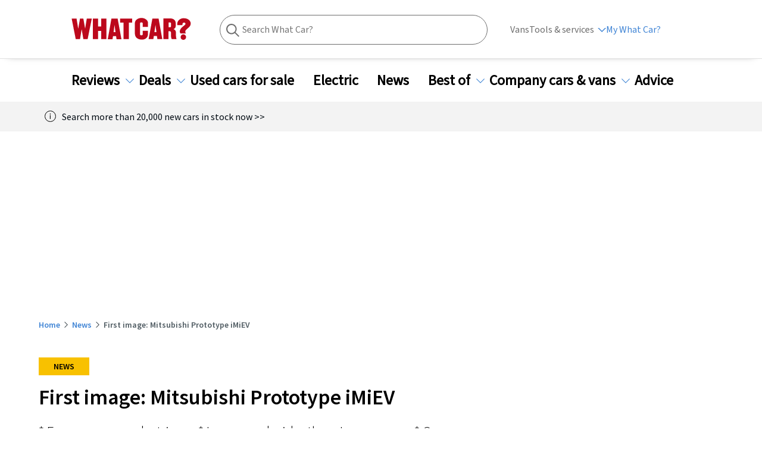

--- FILE ---
content_type: text/html; charset=utf-8
request_url: https://www.whatcar.com/news/first-image-mitsubishi-prototype-imiev/n5090
body_size: 163086
content:
<!DOCTYPE html><html><head><meta charSet="utf-8"/><meta name="viewport" content="width=1200"/><link rel="canonical" href="https://www.whatcar.com/news/first-image-mitsubishi-prototype-imiev/n5090"/><title>First image: Mitsubishi Prototype iMiEV         | What Car?</title><meta name="title" content="First image: Mitsubishi Prototype iMiEV        "/><meta property="og:title" content="First image: Mitsubishi Prototype iMiEV        "/><meta name="description" content="*   European-spec electric car
*   Longer and wider than Japanese car
*   Coupe version also at Geneva motor show"/><meta property="og:description" content="*   European-spec electric car
*   Longer and wider than Japanese car
*   Coupe version also at Geneva motor show"/><meta name="twitter:description" content="*   European-spec electric car
*   Longer and wider than Japanese car
*   Coupe version also at Geneva motor show"/><meta property="og:image" content="https://media.whatcar.com/migration/articles/1229932052643234x155.jpg"/><meta name="twitter:image" content="https://media.whatcar.com/migration/articles/1229932052643234x155.jpg"/><meta name="robots" content="max-image-preview:large"/><meta property="og:image:alt" content="First image: Mitsubishi Prototype iMiEV"/><meta property="og:url" content="https://www.whatcar.com/news/first-image-mitsubishi-prototype-imiev/n5090"/><meta name="next-head-count" content="14"/><link rel="icon" href="/favicon.ico"/><link rel="preconnect" href="https://securepubads.g.doubleclick.net"/><link rel="preconnect" href="https://tpc.googlesyndication.com"/><link rel="preconnect" href="https://tags.crwdcntrl.net"/><link rel="preconnect" href="https://bcp.crwdcntrl.net"/><link rel="preconnect" href="https://www.googletagmanager.com"/><link rel="preconnect" href="https://www.google-analytics.com"/><link rel="preconnect" href="https://fonts.googleapis.com"/><link rel="preconnect" href="https://fonts.gstatic.com"/><link rel="preload" href="/fonts/ClearSans-Regular-Reduced.woff2" as="font" type="font/woff2" crossorigin="anonymous"/><link rel="preload" href="/fonts/ClearSans-Bold.woff2" as="font" type="font/woff2" crossorigin="anonymous"/><link rel="preconnect" href="https://cdn.cookielaw.org"/><link rel="preconnect" href="https://media.whatcar.com/"/><script defer="">
            ;window.NREUM||(NREUM={});NREUM.init={distributed_tracing:{enabled:true},privacy:{cookies_enabled:true},ajax:{deny_list:["bam.nr-data.net"]}};

;NREUM.loader_config={accountID:"4374246",trustKey:"4374246",agentID:"1589010920",licenseKey:"NRJS-20401937cb4958479d5",applicationID:"1589010920"};
;NREUM.info={beacon:"bam.nr-data.net",errorBeacon:"bam.nr-data.net",licenseKey:"NRJS-20401937cb4958479d5",applicationID:"1589010920",sa:1};
;/*! For license information please see nr-loader-spa-1.270.3.min.js.LICENSE.txt */
(()=>{var e,t,r={8122:(e,t,r)=>{"use strict";r.d(t,{a:()=>i});var n=r(944);function i(e,t){try{if(!e||"object"!=typeof e)return(0,n.R)(3);if(!t||"object"!=typeof t)return(0,n.R)(4);const r=Object.create(Object.getPrototypeOf(t),Object.getOwnPropertyDescriptors(t)),o=0===Object.keys(r).length?e:r;for(let a in o)if(void 0!==e[a])try{if(null===e[a]){r[a]=null;continue}Array.isArray(e[a])&&Array.isArray(t[a])?r[a]=Array.from(new Set([...e[a],...t[a]])):"object"==typeof e[a]&&"object"==typeof t[a]?r[a]=i(e[a],t[a]):r[a]=e[a]}catch(e){(0,n.R)(1,e)}return r}catch(e){(0,n.R)(2,e)}}},2555:(e,t,r)=>{"use strict";r.d(t,{Vp:()=>c,fn:()=>s,x1:()=>u});var n=r(384),i=r(8122);const o={beacon:n.NT.beacon,errorBeacon:n.NT.errorBeacon,licenseKey:void 0,applicationID:void 0,sa:void 0,queueTime:void 0,applicationTime:void 0,ttGuid:void 0,user:void 0,account:void 0,product:void 0,extra:void 0,jsAttributes:{},userAttributes:void 0,atts:void 0,transactionName:void 0,tNamePlain:void 0},a={};function s(e){try{const t=c(e);return!!t.licenseKey&&!!t.errorBeacon&&!!t.applicationID}catch(e){return!1}}function c(e){if(!e)throw new Error("All info objects require an agent identifier!");if(!a[e])throw new Error("Info for ".concat(e," was never set"));return a[e]}function u(e,t){if(!e)throw new Error("All info objects require an agent identifier!");a[e]=(0,i.a)(t,o);const r=(0,n.nY)(e);r&&(r.info=a[e])}},9417:(e,t,r)=>{"use strict";r.d(t,{D0:()=>h,gD:()=>g,xN:()=>p});var n=r(993);const i=e=>{if(!e||"string"!=typeof e)return!1;try{document.createDocumentFragment().querySelector(e)}catch{return!1}return!0};var o=r(2614),a=r(944),s=r(384),c=r(8122);const u="[data-nr-mask]",d=()=>{const e={mask_selector:"*",block_selector:"[data-nr-block]",mask_input_options:{color:!1,date:!1,"datetime-local":!1,email:!1,month:!1,number:!1,range:!1,search:!1,tel:!1,text:!1,time:!1,url:!1,week:!1,textarea:!1,select:!1,password:!0}};return{ajax:{deny_list:void 0,block_internal:!0,enabled:!0,harvestTimeSeconds:10,autoStart:!0},distributed_tracing:{enabled:void 0,exclude_newrelic_header:void 0,cors_use_newrelic_header:void 0,cors_use_tracecontext_headers:void 0,allowed_origins:void 0},feature_flags:[],generic_events:{enabled:!0,harvestTimeSeconds:30,autoStart:!0},harvest:{tooManyRequestsDelay:60},jserrors:{enabled:!0,harvestTimeSeconds:10,autoStart:!0},logging:{enabled:!0,harvestTimeSeconds:10,autoStart:!0,level:n.p_.INFO},metrics:{enabled:!0,autoStart:!0},obfuscate:void 0,page_action:{enabled:!0},user_actions:{enabled:!0},page_view_event:{enabled:!0,autoStart:!0},page_view_timing:{enabled:!0,harvestTimeSeconds:30,autoStart:!0},privacy:{cookies_enabled:!0},proxy:{assets:void 0,beacon:void 0},session:{expiresMs:o.wk,inactiveMs:o.BB},session_replay:{autoStart:!0,enabled:!1,harvestTimeSeconds:60,preload:!1,sampling_rate:10,error_sampling_rate:100,collect_fonts:!1,inline_images:!1,fix_stylesheets:!0,mask_all_inputs:!0,get mask_text_selector(){return e.mask_selector},set mask_text_selector(t){i(t)?e.mask_selector="".concat(t,",").concat(u):""===t||null===t?e.mask_selector=u:(0,a.R)(5,t)},get block_class(){return"nr-block"},get ignore_class(){return"nr-ignore"},get mask_text_class(){return"nr-mask"},get block_selector(){return e.block_selector},set block_selector(t){i(t)?e.block_selector+=",".concat(t):""!==t&&(0,a.R)(6,t)},get mask_input_options(){return e.mask_input_options},set mask_input_options(t){t&&"object"==typeof t?e.mask_input_options={...t,password:!0}:(0,a.R)(7,t)}},session_trace:{enabled:!0,harvestTimeSeconds:10,autoStart:!0},soft_navigations:{enabled:!0,harvestTimeSeconds:10,autoStart:!0},spa:{enabled:!0,harvestTimeSeconds:10,autoStart:!0},ssl:void 0}},l={},f="All configuration objects require an agent identifier!";function h(e){if(!e)throw new Error(f);if(!l[e])throw new Error("Configuration for ".concat(e," was never set"));return l[e]}function p(e,t){if(!e)throw new Error(f);l[e]=(0,c.a)(t,d());const r=(0,s.nY)(e);r&&(r.init=l[e])}function g(e,t){if(!e)throw new Error(f);var r=h(e);if(r){for(var n=t.split("."),i=0;i<n.length-1;i++)if("object"!=typeof(r=r[n[i]]))return;r=r[n[n.length-1]]}return r}},5603:(e,t,r)=>{"use strict";r.d(t,{a:()=>c,o:()=>s});var n=r(384),i=r(8122);const o={accountID:void 0,trustKey:void 0,agentID:void 0,licenseKey:void 0,applicationID:void 0,xpid:void 0},a={};function s(e){if(!e)throw new Error("All loader-config objects require an agent identifier!");if(!a[e])throw new Error("LoaderConfig for ".concat(e," was never set"));return a[e]}function c(e,t){if(!e)throw new Error("All loader-config objects require an agent identifier!");a[e]=(0,i.a)(t,o);const r=(0,n.nY)(e);r&&(r.loader_config=a[e])}},3371:(e,t,r)=>{"use strict";r.d(t,{V:()=>f,f:()=>l});var n=r(8122),i=r(384),o=r(6154),a=r(9324);let s=0;const c={buildEnv:a.F3,distMethod:a.Xs,version:a.xv,originTime:o.WN},u={customTransaction:void 0,disabled:!1,isolatedBacklog:!1,loaderType:void 0,maxBytes:3e4,onerror:void 0,ptid:void 0,releaseIds:{},appMetadata:{},session:void 0,denyList:void 0,timeKeeper:void 0,obfuscator:void 0},d={};function l(e){if(!e)throw new Error("All runtime objects require an agent identifier!");if(!d[e])throw new Error("Runtime for ".concat(e," was never set"));return d[e]}function f(e,t){if(!e)throw new Error("All runtime objects require an agent identifier!");d[e]={...(0,n.a)(t,u),...c},Object.hasOwnProperty.call(d[e],"harvestCount")||Object.defineProperty(d[e],"harvestCount",{get:()=>++s});const r=(0,i.nY)(e);r&&(r.runtime=d[e])}},9324:(e,t,r)=>{"use strict";r.d(t,{F3:()=>i,Xs:()=>o,Yq:()=>a,xv:()=>n});const n="1.270.3",i="PROD",o="CDN",a="2.0.0-alpha.12"},6154:(e,t,r)=>{"use strict";r.d(t,{A4:()=>s,OF:()=>d,RI:()=>i,WN:()=>h,bv:()=>o,gm:()=>a,lR:()=>f,m:()=>u,mw:()=>c,sb:()=>l});var n=r(1863);const i="undefined"!=typeof window&&!!window.document,o="undefined"!=typeof WorkerGlobalScope&&("undefined"!=typeof self&&self instanceof WorkerGlobalScope&&self.navigator instanceof WorkerNavigator||"undefined"!=typeof globalThis&&globalThis instanceof WorkerGlobalScope&&globalThis.navigator instanceof WorkerNavigator),a=i?window:"undefined"!=typeof WorkerGlobalScope&&("undefined"!=typeof self&&self instanceof WorkerGlobalScope&&self||"undefined"!=typeof globalThis&&globalThis instanceof WorkerGlobalScope&&globalThis),s="complete"===a?.document?.readyState,c=Boolean("hidden"===a?.document?.visibilityState),u=""+a?.location,d=/iPad|iPhone|iPod/.test(a.navigator?.userAgent),l=d&&"undefined"==typeof SharedWorker,f=(()=>{const e=a.navigator?.userAgent?.match(/Firefox[/s](d+.d+)/);return Array.isArray(e)&&e.length>=2?+e[1]:0})(),h=Date.now()-(0,n.t)()},7295:(e,t,r)=>{"use strict";r.d(t,{Xv:()=>a,gX:()=>i,iW:()=>o});var n=[];function i(e){if(!e||o(e))return!1;if(0===n.length)return!0;for(var t=0;t<n.length;t++){var r=n[t];if("*"===r.hostname)return!1;if(s(r.hostname,e.hostname)&&c(r.pathname,e.pathname))return!1}return!0}function o(e){return void 0===e.hostname}function a(e){if(n=[],e&&e.length)for(var t=0;t<e.length;t++){let r=e[t];if(!r)continue;0===r.indexOf("http://")?r=r.substring(7):0===r.indexOf("https://")&&(r=r.substring(8));const i=r.indexOf("/");let o,a;i>0?(o=r.substring(0,i),a=r.substring(i)):(o=r,a="");let[s]=o.split(":");n.push({hostname:s,pathname:a})}}function s(e,t){return!(e.length>t.length)&&t.indexOf(e)===t.length-e.length}function c(e,t){return 0===e.indexOf("/")&&(e=e.substring(1)),0===t.indexOf("/")&&(t=t.substring(1)),""===e||e===t}},1687:(e,t,r)=>{"use strict";r.d(t,{Ak:()=>c,Ze:()=>l,x3:()=>u});var n=r(7836),i=r(3606),o=r(860),a=r(2646);const s={};function c(e,t){const r={staged:!1,priority:o.P[t]||0};d(e),s[e].get(t)||s[e].set(t,r)}function u(e,t){e&&s[e]&&(s[e].get(t)&&s[e].delete(t),h(e,t,!1),s[e].size&&f(e))}function d(e){if(!e)throw new Error("agentIdentifier required");s[e]||(s[e]=new Map)}function l(e="",t="feature",r=!1){if(d(e),!e||!s[e].get(t)||r)return h(e,t);s[e].get(t).staged=!0,f(e)}function f(e){const t=Array.from(s[e]);t.every((([e,t])=>t.staged))&&(t.sort(((e,t)=>e[1].priority-t[1].priority)),t.forEach((([t])=>{s[e].delete(t),h(e,t)})))}function h(e,t,r=!0){const o=e?n.ee.get(e):n.ee,s=i.i.handlers;if(!o.aborted&&o.backlog&&s){if(r){const e=o.backlog[t],r=s[t];if(r){for(let t=0;e&&t<e.length;++t)p(e[t],r);Object.entries(r).forEach((([e,t])=>{Object.values(t||{}).forEach((t=>{t[0]?.on&&t[0]?.context()instanceof a.y&&t[0].on(e,t[1])}))}))}}o.isolatedBacklog||delete s[t],o.backlog[t]=null,o.emit("drain-"+t,[])}}function p(e,t){var r=e[1];Object.values(t[r]||{}).forEach((t=>{var r=e[0];if(t[0]===r){var n=t[1],i=e[3],o=e[2];n.apply(i,o)}}))}},7836:(e,t,r)=>{"use strict";r.d(t,{P:()=>c,ee:()=>u});var n=r(384),i=r(8990),o=r(3371),a=r(2646),s=r(5607);const c="nr@context:".concat(s.W),u=function e(t,r){var n={},s={},d={},l=!1;try{l=16===r.length&&(0,o.f)(r).isolatedBacklog}catch(e){}var f={on:p,addEventListener:p,removeEventListener:function(e,t){var r=n[e];if(!r)return;for(var i=0;i<r.length;i++)r[i]===t&&r.splice(i,1)},emit:function(e,r,n,i,o){!1!==o&&(o=!0);if(u.aborted&&!i)return;t&&o&&t.emit(e,r,n);for(var a=h(n),c=g(e),d=c.length,l=0;l<d;l++)c[l].apply(a,r);var p=v()[s[e]];p&&p.push([f,e,r,a]);return a},get:m,listeners:g,context:h,buffer:function(e,t){const r=v();if(t=t||"feature",f.aborted)return;Object.entries(e||{}).forEach((([e,n])=>{s[n]=t,t in r||(r[t]=[])}))},abort:function(){f._aborted=!0,Object.keys(f.backlog).forEach((e=>{delete f.backlog[e]}))},isBuffering:function(e){return!!v()[s[e]]},debugId:r,backlog:l?{}:t&&"object"==typeof t.backlog?t.backlog:{},isolatedBacklog:l};return Object.defineProperty(f,"aborted",{get:()=>{let e=f._aborted||!1;return e||(t&&(e=t.aborted),e)}}),f;function h(e){return e&&e instanceof a.y?e:e?(0,i.I)(e,c,(()=>new a.y(c))):new a.y(c)}function p(e,t){n[e]=g(e).concat(t)}function g(e){return n[e]||[]}function m(t){return d[t]=d[t]||e(f,t)}function v(){return f.backlog}}(void 0,"globalEE"),d=(0,n.Zm)();d.ee||(d.ee=u)},2646:(e,t,r)=>{"use strict";r.d(t,{y:()=>n});class n{constructor(e){this.contextId=e}}},9908:(e,t,r)=>{"use strict";r.d(t,{d:()=>n,p:()=>i});var n=r(7836).ee.get("handle");function i(e,t,r,i,o){o?(o.buffer([e],i),o.emit(e,t,r)):(n.buffer([e],i),n.emit(e,t,r))}},3606:(e,t,r)=>{"use strict";r.d(t,{i:()=>o});var n=r(9908);o.on=a;var i=o.handlers={};function o(e,t,r,o){a(o||n.d,i,e,t,r)}function a(e,t,r,i,o){o||(o="feature"),e||(e=n.d);var a=t[o]=t[o]||{};(a[r]=a[r]||[]).push([e,i])}},3878:(e,t,r)=>{"use strict";function n(e,t){return{capture:e,passive:!1,signal:t}}function i(e,t,r=!1,i){window.addEventListener(e,t,n(r,i))}function o(e,t,r=!1,i){document.addEventListener(e,t,n(r,i))}r.d(t,{DD:()=>o,jT:()=>n,sp:()=>i})},5607:(e,t,r)=>{"use strict";r.d(t,{W:()=>n});const n=(0,r(9566).bz)()},9566:(e,t,r)=>{"use strict";r.d(t,{LA:()=>s,ZF:()=>c,bz:()=>a,el:()=>u});var n=r(6154);const i="xxxxxxxx-xxxx-4xxx-yxxx-xxxxxxxxxxxx";function o(e,t){return e?15&e[t]:16*Math.random()|0}function a(){const e=n.gm?.crypto||n.gm?.msCrypto;let t,r=0;return e&&e.getRandomValues&&(t=e.getRandomValues(new Uint8Array(30))),i.split("").map((e=>"x"===e?o(t,r++).toString(16):"y"===e?(3&o()|8).toString(16):e)).join("")}function s(e){const t=n.gm?.crypto||n.gm?.msCrypto;let r,i=0;t&&t.getRandomValues&&(r=t.getRandomValues(new Uint8Array(e)));const a=[];for(var s=0;s<e;s++)a.push(o(r,i++).toString(16));return a.join("")}function c(){return s(16)}function u(){return s(32)}},2614:(e,t,r)=>{"use strict";r.d(t,{BB:()=>a,H3:()=>n,g:()=>u,iL:()=>c,tS:()=>s,uh:()=>i,wk:()=>o});const n="NRBA",i="SESSION",o=144e5,a=18e5,s={STARTED:"session-started",PAUSE:"session-pause",RESET:"session-reset",RESUME:"session-resume",UPDATE:"session-update"},c={SAME_TAB:"same-tab",CROSS_TAB:"cross-tab"},u={OFF:0,FULL:1,ERROR:2}},1863:(e,t,r)=>{"use strict";function n(){return Math.floor(performance.now())}r.d(t,{t:()=>n})},7485:(e,t,r)=>{"use strict";r.d(t,{D:()=>i});var n=r(6154);function i(e){if(0===(e||"").indexOf("data:"))return{protocol:"data"};try{const t=new URL(e,location.href),r={port:t.port,hostname:t.hostname,pathname:t.pathname,search:t.search,protocol:t.protocol.slice(0,t.protocol.indexOf(":")),sameOrigin:t.protocol===n.gm?.location?.protocol&&t.host===n.gm?.location?.host};return r.port&&""!==r.port||("http:"===t.protocol&&(r.port="80"),"https:"===t.protocol&&(r.port="443")),r.pathname&&""!==r.pathname?r.pathname.startsWith("/")||(r.pathname="/".concat(r.pathname)):r.pathname="/",r}catch(e){return{}}}},944:(e,t,r)=>{"use strict";function n(e,t){"function"==typeof console.debug&&console.debug("New Relic Warning: https://github.com/newrelic/newrelic-browser-agent/blob/main/docs/warning-codes.md#".concat(e),t)}r.d(t,{R:()=>n})},5284:(e,t,r)=>{"use strict";r.d(t,{t:()=>c,B:()=>s});var n=r(7836),i=r(6154);const o="newrelic";const a=new Set,s={};function c(e,t){const r=n.ee.get(t);s[t]??={},e&&"object"==typeof e&&(a.has(t)||(r.emit("rumresp",[e]),s[t]=e,a.add(t),function(e={}){try{i.gm.dispatchEvent(new CustomEvent(o,{detail:e}))}catch(e){}}({loaded:!0})))}},8990:(e,t,r)=>{"use strict";r.d(t,{I:()=>i});var n=Object.prototype.hasOwnProperty;function i(e,t,r){if(n.call(e,t))return e[t];var i=r();if(Object.defineProperty&&Object.keys)try{return Object.defineProperty(e,t,{value:i,writable:!0,enumerable:!1}),i}catch(e){}return e[t]=i,i}},6389:(e,t,r)=>{"use strict";function n(e,t=500,r={}){const n=r?.leading||!1;let i;return(...r)=>{n&&void 0===i&&(e.apply(this,r),i=setTimeout((()=>{i=clearTimeout(i)}),t)),n||(clearTimeout(i),i=setTimeout((()=>{e.apply(this,r)}),t))}}function i(e){let t=!1;return(...r)=>{t||(t=!0,e.apply(this,r))}}r.d(t,{J:()=>i,s:()=>n})},3304:(e,t,r)=>{"use strict";r.d(t,{A:()=>o});var n=r(7836);const i=()=>{const e=new WeakSet;return(t,r)=>{if("object"==typeof r&&null!==r){if(e.has(r))return;e.add(r)}return r}};function o(e){try{return JSON.stringify(e,i())??""}catch(e){try{n.ee.emit("internal-error",[e])}catch(e){}return""}}},5289:(e,t,r)=>{"use strict";r.d(t,{GG:()=>o,sB:()=>a});var n=r(3878);function i(){return"undefined"==typeof document||"complete"===document.readyState}function o(e,t){if(i())return e();(0,n.sp)("load",e,t)}function a(e){if(i())return e();(0,n.DD)("DOMContentLoaded",e)}},384:(e,t,r)=>{"use strict";r.d(t,{NT:()=>o,US:()=>d,Zm:()=>a,bQ:()=>c,dV:()=>s,nY:()=>u,pV:()=>l});var n=r(6154),i=r(1863);const o={beacon:"bam.nr-data.net",errorBeacon:"bam.nr-data.net"};function a(){return n.gm.NREUM||(n.gm.NREUM={}),void 0===n.gm.newrelic&&(n.gm.newrelic=n.gm.NREUM),n.gm.NREUM}function s(){let e=a();return e.o||(e.o={ST:n.gm.setTimeout,SI:n.gm.setImmediate,CT:n.gm.clearTimeout,XHR:n.gm.XMLHttpRequest,REQ:n.gm.Request,EV:n.gm.Event,PR:n.gm.Promise,MO:n.gm.MutationObserver,FETCH:n.gm.fetch,WS:n.gm.WebSocket}),e}function c(e,t){let r=a();r.initializedAgents??={},t.initializedAt={ms:(0,i.t)(),date:new Date},r.initializedAgents[e]=t}function u(e){let t=a();return t.initializedAgents?.[e]}function d(e,t){a()[e]=t}function l(){return function(){let e=a();const t=e.info||{};e.info={beacon:o.beacon,errorBeacon:o.errorBeacon,...t}}(),function(){let e=a();const t=e.init||{};e.init={...t}}(),s(),function(){let e=a();const t=e.loader_config||{};e.loader_config={...t}}(),a()}},2843:(e,t,r)=>{"use strict";r.d(t,{u:()=>i});var n=r(3878);function i(e,t=!1,r,i){(0,n.DD)("visibilitychange",(function(){if(t)return void("hidden"===document.visibilityState&&e());e(document.visibilityState)}),r,i)}},8139:(e,t,r)=>{"use strict";r.d(t,{u:()=>f});var n=r(7836),i=r(3434),o=r(8990),a=r(6154);const s={},c=a.gm.XMLHttpRequest,u="addEventListener",d="removeEventListener",l="nr@wrapped:".concat(n.P);function f(e){var t=function(e){return(e||n.ee).get("events")}(e);if(s[t.debugId]++)return t;s[t.debugId]=1;var r=(0,i.YM)(t,!0);function f(e){r.inPlace(e,[u,d],"-",p)}function p(e,t){return e[1]}return"getPrototypeOf"in Object&&(a.RI&&h(document,f),h(a.gm,f),h(c.prototype,f)),t.on(u+"-start",(function(e,t){var n=e[1];if(null!==n&&("function"==typeof n||"object"==typeof n)){var i=(0,o.I)(n,l,(function(){var e={object:function(){if("function"!=typeof n.handleEvent)return;return n.handleEvent.apply(n,arguments)},function:n}[typeof n];return e?r(e,"fn-",null,e.name||"anonymous"):n}));this.wrapped=e[1]=i}})),t.on(d+"-start",(function(e){e[1]=this.wrapped||e[1]})),t}function h(e,t,...r){let n=e;for(;"object"==typeof n&&!Object.prototype.hasOwnProperty.call(n,u);)n=Object.getPrototypeOf(n);n&&t(n,...r)}},3434:(e,t,r)=>{"use strict";r.d(t,{Jt:()=>o,YM:()=>c});var n=r(7836),i=r(5607);const o="nr@original:".concat(i.W);var a=Object.prototype.hasOwnProperty,s=!1;function c(e,t){return e||(e=n.ee),r.inPlace=function(e,t,n,i,o){n||(n="");const a="-"===n.charAt(0);for(let s=0;s<t.length;s++){const c=t[s],u=e[c];d(u)||(e[c]=r(u,a?c+n:n,i,c,o))}},r.flag=o,r;function r(t,r,n,s,c){return d(t)?t:(r||(r=""),nrWrapper[o]=t,function(e,t,r){if(Object.defineProperty&&Object.keys)try{return Object.keys(e).forEach((function(r){Object.defineProperty(t,r,{get:function(){return e[r]},set:function(t){return e[r]=t,t}})})),t}catch(e){u([e],r)}for(var n in e)a.call(e,n)&&(t[n]=e[n])}(t,nrWrapper,e),nrWrapper);function nrWrapper(){var o,a,d,l;try{a=this,o=[...arguments],d="function"==typeof n?n(o,a):n||{}}catch(t){u([t,"",[o,a,s],d],e)}i(r+"start",[o,a,s],d,c);try{return l=t.apply(a,o)}catch(e){throw i(r+"err",[o,a,e],d,c),e}finally{i(r+"end",[o,a,l],d,c)}}}function i(r,n,i,o){if(!s||t){var a=s;s=!0;try{e.emit(r,n,i,t,o)}catch(t){u([t,r,n,i],e)}s=a}}}function u(e,t){t||(t=n.ee);try{t.emit("internal-error",e)}catch(e){}}function d(e){return!(e&&"function"==typeof e&&e.apply&&!e[o])}},9300:(e,t,r)=>{"use strict";r.d(t,{T:()=>n});const n=r(860).K.ajax},3333:(e,t,r)=>{"use strict";r.d(t,{TZ:()=>n,Zp:()=>i,mq:()=>s,nf:()=>a,qN:()=>o});const n=r(860).K.genericEvents,i=["auxclick","click","copy","keydown","paste","scrollend"],o=["focus","blur"],a=4,s=1e3},6774:(e,t,r)=>{"use strict";r.d(t,{T:()=>n});const n=r(860).K.jserrors},993:(e,t,r)=>{"use strict";r.d(t,{ET:()=>o,TZ:()=>a,p_:()=>i});var n=r(860);const i={ERROR:"ERROR",WARN:"WARN",INFO:"INFO",DEBUG:"DEBUG",TRACE:"TRACE"},o="log",a=n.K.logging},3785:(e,t,r)=>{"use strict";r.d(t,{R:()=>c,b:()=>u});var n=r(9908),i=r(1863),o=r(860),a=r(3969),s=r(993);function c(e,t,r={},c=s.p_.INFO){(0,n.p)(a.xV,["API/logging/".concat(c.toLowerCase(),"/called")],void 0,o.K.metrics,e),(0,n.p)(s.ET,[(0,i.t)(),t,r,c],void 0,o.K.logging,e)}function u(e){return"string"==typeof e&&Object.values(s.p_).some((t=>t===e.toUpperCase().trim()))}},3969:(e,t,r)=>{"use strict";r.d(t,{TZ:()=>n,XG:()=>s,rs:()=>i,xV:()=>a,z_:()=>o});const n=r(860).K.metrics,i="sm",o="cm",a="storeSupportabilityMetrics",s="storeEventMetrics"},6630:(e,t,r)=>{"use strict";r.d(t,{T:()=>n});const n=r(860).K.pageViewEvent},782:(e,t,r)=>{"use strict";r.d(t,{T:()=>n});const n=r(860).K.pageViewTiming},6344:(e,t,r)=>{"use strict";r.d(t,{BB:()=>d,G4:()=>o,Qb:()=>l,TZ:()=>i,Ug:()=>a,_s:()=>s,bc:()=>u,yP:()=>c});var n=r(2614);const i=r(860).K.sessionReplay,o={RECORD:"recordReplay",PAUSE:"pauseReplay",REPLAY_RUNNING:"replayRunning",ERROR_DURING_REPLAY:"errorDuringReplay"},a=.12,s={DomContentLoaded:0,Load:1,FullSnapshot:2,IncrementalSnapshot:3,Meta:4,Custom:5},c={[n.g.ERROR]:15e3,[n.g.FULL]:3e5,[n.g.OFF]:0},u={RESET:{message:"Session was reset",sm:"Reset"},IMPORT:{message:"Recorder failed to import",sm:"Import"},TOO_MANY:{message:"429: Too Many Requests",sm:"Too-Many"},TOO_BIG:{message:"Payload was too large",sm:"Too-Big"},CROSS_TAB:{message:"Session Entity was set to OFF on another tab",sm:"Cross-Tab"},ENTITLEMENTS:{message:"Session Replay is not allowed and will not be started",sm:"Entitlement"}},d=5e3,l={API:"api"}},5270:(e,t,r)=>{"use strict";r.d(t,{Aw:()=>c,CT:()=>u,SR:()=>s});var n=r(384),i=r(9417),o=r(7767),a=r(6154);function s(e){return!!(0,n.dV)().o.MO&&(0,o.V)(e)&&!0===(0,i.gD)(e,"session_trace.enabled")}function c(e){return!0===(0,i.gD)(e,"session_replay.preload")&&s(e)}function u(e,t){const r=t.correctAbsoluteTimestamp(e);return{originalTimestamp:e,correctedTimestamp:r,timestampDiff:e-r,originTime:a.WN,correctedOriginTime:t.correctedOriginTime,originTimeDiff:Math.floor(a.WN-t.correctedOriginTime)}}},3738:(e,t,r)=>{"use strict";r.d(t,{He:()=>i,Kp:()=>s,Lc:()=>u,Rz:()=>d,TZ:()=>n,bD:()=>o,d3:()=>a,jx:()=>l,uP:()=>c});const n=r(860).K.sessionTrace,i="bstResource",o="resource",a="-start",s="-end",c="fn"+a,u="fn"+s,d="pushState",l=1e3},3962:(e,t,r)=>{"use strict";r.d(t,{AM:()=>o,O2:()=>s,Qu:()=>c,TZ:()=>a,ih:()=>u,tC:()=>i});var n=r(860);const i=["click","keydown","submit"],o="api",a=n.K.softNav,s={INITIAL_PAGE_LOAD:"",ROUTE_CHANGE:1,UNSPECIFIED:2},c={INTERACTION:1,AJAX:2,CUSTOM_END:3,CUSTOM_TRACER:4},u={IP:"in progress",FIN:"finished",CAN:"cancelled"}},7378:(e,t,r)=>{"use strict";r.d(t,{$p:()=>x,BR:()=>b,Kp:()=>R,L3:()=>y,Lc:()=>c,NC:()=>o,SG:()=>d,TZ:()=>i,U6:()=>p,UT:()=>m,d3:()=>w,dT:()=>f,e5:()=>A,gx:()=>v,l9:()=>l,oW:()=>h,op:()=>g,rw:()=>u,tH:()=>E,uP:()=>s,wW:()=>T,xq:()=>a});var n=r(384);const i=r(860).K.spa,o=["click","submit","keypress","keydown","keyup","change"],a=999,s="fn-start",c="fn-end",u="cb-start",d="api-ixn-",l="remaining",f="interaction",h="spaNode",p="jsonpNode",g="fetch-start",m="fetch-done",v="fetch-body-",b="jsonp-end",y=(0,n.dV)().o.ST,w="-start",R="-end",x="-body",T="cb"+R,A="jsTime",E="fetch"},4234:(e,t,r)=>{"use strict";r.d(t,{W:()=>o});var n=r(7836),i=r(1687);class o{constructor(e,t){this.agentIdentifier=e,this.ee=n.ee.get(e),this.featureName=t,this.blocked=!1}deregisterDrain(){(0,i.x3)(this.agentIdentifier,this.featureName)}}},7767:(e,t,r)=>{"use strict";r.d(t,{V:()=>o});var n=r(9417),i=r(6154);const o=e=>i.RI&&!0===(0,n.gD)(e,"privacy.cookies_enabled")},425:(e,t,r)=>{"use strict";r.d(t,{j:()=>j});var n=r(860),i=r(2555),o=r(3371),a=r(9908),s=r(7836),c=r(1687),u=r(5289),d=r(6154),l=r(944),f=r(3969),h=r(384),p=r(6344);const g=["setErrorHandler","finished","addToTrace","addRelease","addPageAction","setCurrentRouteName","setPageViewName","setCustomAttribute","interaction","noticeError","setUserId","setApplicationVersion","start",p.G4.RECORD,p.G4.PAUSE,"log","wrapLogger"],m=["setErrorHandler","finished","addToTrace","addRelease"];var v=r(1863),b=r(2614),y=r(993),w=r(3785),R=r(2646),x=r(3434);function T(e,t,r,n){if("object"!=typeof t||!t||"string"!=typeof r||!r||"function"!=typeof t[r])return(0,l.R)(29);const i=function(e){return(e||s.ee).get("logger")}(e),o=(0,x.YM)(i),a=new R.y(s.P);return a.level=n.level,a.customAttributes=n.customAttributes,o.inPlace(t,[r],"wrap-logger-",a),i}function A(){const e=(0,h.pV)();g.forEach((t=>{e[t]=(...r)=>function(t,...r){let n=[];return Object.values(e.initializedAgents).forEach((e=>{e&&e.api?e.exposed&&e.api[t]&&n.push(e.api[t](...r)):(0,l.R)(38,t)})),n.length>1?n:n[0]}(t,...r)}))}const E={};var S=r(9417),N=r(5603),O=r(5284);const I=e=>{const t=e.startsWith("http");e+="/",r.p=t?e:"https://"+e};let _=!1;function j(e,t={},g,R){let{init:x,info:j,loader_config:P,runtime:C={},exposed:k=!0}=t;C.loaderType=g;const L=(0,h.pV)();j||(x=L.init,j=L.info,P=L.loader_config),(0,S.xN)(e.agentIdentifier,x||{}),(0,N.a)(e.agentIdentifier,P||{}),j.jsAttributes??={},d.bv&&(j.jsAttributes.isWorker=!0),(0,i.x1)(e.agentIdentifier,j);const H=(0,S.D0)(e.agentIdentifier),D=[j.beacon,j.errorBeacon];_||(H.proxy.assets&&(I(H.proxy.assets),D.push(H.proxy.assets)),H.proxy.beacon&&D.push(H.proxy.beacon),A(),(0,h.US)("activatedFeatures",O.B),e.runSoftNavOverSpa&&=!0===H.soft_navigations.enabled&&H.feature_flags.includes("soft_nav")),C.denyList=[...H.ajax.deny_list||[],...H.ajax.block_internal?D:[]],C.ptid=e.agentIdentifier,(0,o.V)(e.agentIdentifier,C),e.ee=s.ee.get(e.agentIdentifier),void 0===e.api&&(e.api=function(e,t,h=!1){t||(0,c.Ak)(e,"api");const g={};var R=s.ee.get(e),x=R.get("tracer");E[e]=b.g.OFF,R.on(p.G4.REPLAY_RUNNING,(t=>{E[e]=t}));var A="api-",S=A+"ixn-";function N(t,r,n,o){const a=(0,i.Vp)(e);return null===r?delete a.jsAttributes[t]:(0,i.x1)(e,{...a,jsAttributes:{...a.jsAttributes,[t]:r}}),_(A,n,!0,o||null===r?"session":void 0)(t,r)}function O(){}g.log=function(e,{customAttributes:t={},level:r=y.p_.INFO}={}){(0,a.p)(f.xV,["API/log/called"],void 0,n.K.metrics,R),(0,w.R)(R,e,t,r)},g.wrapLogger=(e,t,{customAttributes:r={},level:i=y.p_.INFO}={})=>{(0,a.p)(f.xV,["API/wrapLogger/called"],void 0,n.K.metrics,R),T(R,e,t,{customAttributes:r,level:i})},m.forEach((e=>{g[e]=_(A,e,!0,"api")})),g.addPageAction=_(A,"addPageAction",!0,n.K.genericEvents),g.setPageViewName=function(t,r){if("string"==typeof t)return"/"!==t.charAt(0)&&(t="/"+t),(0,o.f)(e).customTransaction=(r||"http://custom.transaction")+t,_(A,"setPageViewName",!0)()},g.setCustomAttribute=function(e,t,r=!1){if("string"==typeof e){if(["string","number","boolean"].includes(typeof t)||null===t)return N(e,t,"setCustomAttribute",r);(0,l.R)(40,typeof t)}else(0,l.R)(39,typeof e)},g.setUserId=function(e){if("string"==typeof e||null===e)return N("enduser.id",e,"setUserId",!0);(0,l.R)(41,typeof e)},g.setApplicationVersion=function(e){if("string"==typeof e||null===e)return N("application.version",e,"setApplicationVersion",!1);(0,l.R)(42,typeof e)},g.start=()=>{try{(0,a.p)(f.xV,["API/start/called"],void 0,n.K.metrics,R),R.emit("manual-start-all")}catch(e){(0,l.R)(23,e)}},g[p.G4.RECORD]=function(){(0,a.p)(f.xV,["API/recordReplay/called"],void 0,n.K.metrics,R),(0,a.p)(p.G4.RECORD,[],void 0,n.K.sessionReplay,R)},g[p.G4.PAUSE]=function(){(0,a.p)(f.xV,["API/pauseReplay/called"],void 0,n.K.metrics,R),(0,a.p)(p.G4.PAUSE,[],void 0,n.K.sessionReplay,R)},g.interaction=function(e){return(new O).get("object"==typeof e?e:{})};const I=O.prototype={createTracer:function(e,t){var r={},i=this,o="function"==typeof t;return(0,a.p)(f.xV,["API/createTracer/called"],void 0,n.K.metrics,R),h||(0,a.p)(S+"tracer",[(0,v.t)(),e,r],i,n.K.spa,R),function(){if(x.emit((o?"":"no-")+"fn-start",[(0,v.t)(),i,o],r),o)try{return t.apply(this,arguments)}catch(e){const t="string"==typeof e?new Error(e):e;throw x.emit("fn-err",[arguments,this,t],r),t}finally{x.emit("fn-end",[(0,v.t)()],r)}}}};function _(e,t,r,i){return function(){return(0,a.p)(f.xV,["API/"+t+"/called"],void 0,n.K.metrics,R),i&&(0,a.p)(e+t,[(0,v.t)(),...arguments],r?null:this,i,R),r?void 0:this}}function j(){r.e(478).then(r.bind(r,8778)).then((({setAPI:t})=>{t(e),(0,c.Ze)(e,"api")})).catch((e=>{(0,l.R)(27,e),R.abort()}))}return["actionText","setName","setAttribute","save","ignore","onEnd","getContext","end","get"].forEach((e=>{I[e]=_(S,e,void 0,h?n.K.softNav:n.K.spa)})),g.setCurrentRouteName=h?_(S,"routeName",void 0,n.K.softNav):_(A,"routeName",!0,n.K.spa),g.noticeError=function(t,r){"string"==typeof t&&(t=new Error(t)),(0,a.p)(f.xV,["API/noticeError/called"],void 0,n.K.metrics,R),(0,a.p)("err",[t,(0,v.t)(),!1,r,!!E[e]],void 0,n.K.jserrors,R)},d.RI?(0,u.GG)((()=>j()),!0):j(),g}(e.agentIdentifier,R,e.runSoftNavOverSpa)),void 0===e.exposed&&(e.exposed=k),_=!0}},8374:(e,t,r)=>{r.nc=(()=>{try{return document?.currentScript?.nonce}catch(e){}return""})()},860:(e,t,r)=>{"use strict";r.d(t,{K:()=>n,P:()=>i});const n={ajax:"ajax",genericEvents:"generic_events",jserrors:"jserrors",logging:"logging",metrics:"metrics",pageAction:"page_action",pageViewEvent:"page_view_event",pageViewTiming:"page_view_timing",sessionReplay:"session_replay",sessionTrace:"session_trace",softNav:"soft_navigations",spa:"spa"},i={[n.pageViewEvent]:1,[n.pageViewTiming]:2,[n.metrics]:3,[n.jserrors]:4,[n.spa]:5,[n.ajax]:6,[n.sessionTrace]:7,[n.softNav]:8,[n.sessionReplay]:9,[n.logging]:10,[n.genericEvents]:11}}},n={};function i(e){var t=n[e];if(void 0!==t)return t.exports;var o=n[e]={exports:{}};return r[e](o,o.exports,i),o.exports}i.m=r,i.d=(e,t)=>{for(var r in t)i.o(t,r)&&!i.o(e,r)&&Object.defineProperty(e,r,{enumerable:!0,get:t[r]})},i.f={},i.e=e=>Promise.all(Object.keys(i.f).reduce(((t,r)=>(i.f[r](e,t),t)),[])),i.u=e=>({212:"nr-spa-compressor",249:"nr-spa-recorder",478:"nr-spa"}[e]+"-1.270.3.min.js"),i.o=(e,t)=>Object.prototype.hasOwnProperty.call(e,t),e={},t="NRBA-1.270.3.PROD:",i.l=(r,n,o,a)=>{if(e[r])e[r].push(n);else{var s,c;if(void 0!==o)for(var u=document.getElementsByTagName("script"),d=0;d<u.length;d++){var l=u[d];if(l.getAttribute("src")==r||l.getAttribute("data-webpack")==t+o){s=l;break}}if(!s){c=!0;var f={478:"sha512-Y3s49y94LXHjHuZQa8KVH41ZrPacbF+jf6elHhbs3JCtCrXdN2s7sxQI69cuNmpvILo+qFv3pMKxUouRPB+N9w==",249:"sha512-UDUFHtBgaCgOSO/nRBRcbKBwRBM5YxBZ6T7LQgNAmLJiQKzaun8qlyeU7zijdrvtOTixfNZvvTkshbfICggRBw==",212:"sha512-E7jS/zxf8zb0lj3X0KGwJEleW6vAmSBNU5H2qtY3FVjE+n4o1CVYUqd4mejr7HdF/khFb27f8m10eny7Iap21g=="};(s=document.createElement("script")).charset="utf-8",s.timeout=120,i.nc&&s.setAttribute("nonce",i.nc),s.setAttribute("data-webpack",t+o),s.src=r,0!==s.src.indexOf(window.location.origin+"/")&&(s.crossOrigin="anonymous"),f[a]&&(s.integrity=f[a])}e[r]=[n];var h=(t,n)=>{s.onerror=s.onload=null,clearTimeout(p);var i=e[r];if(delete e[r],s.parentNode&&s.parentNode.removeChild(s),i&&i.forEach((e=>e(n))),t)return t(n)},p=setTimeout(h.bind(null,void 0,{type:"timeout",target:s}),12e4);s.onerror=h.bind(null,s.onerror),s.onload=h.bind(null,s.onload),c&&document.head.appendChild(s)}},i.r=e=>{"undefined"!=typeof Symbol&&Symbol.toStringTag&&Object.defineProperty(e,Symbol.toStringTag,{value:"Module"}),Object.defineProperty(e,"__esModule",{value:!0})},i.p="https://js-agent.newrelic.com/",(()=>{var e={38:0,788:0};i.f.j=(t,r)=>{var n=i.o(e,t)?e[t]:void 0;if(0!==n)if(n)r.push(n[2]);else{var o=new Promise(((r,i)=>n=e[t]=[r,i]));r.push(n[2]=o);var a=i.p+i.u(t),s=new Error;i.l(a,(r=>{if(i.o(e,t)&&(0!==(n=e[t])&&(e[t]=void 0),n)){var o=r&&("load"===r.type?"missing":r.type),a=r&&r.target&&r.target.src;s.message="Loading chunk "+t+" failed.
("+o+": "+a+")",s.name="ChunkLoadError",s.type=o,s.request=a,n[1](s)}}),"chunk-"+t,t)}};var t=(t,r)=>{var n,o,[a,s,c]=r,u=0;if(a.some((t=>0!==e[t]))){for(n in s)i.o(s,n)&&(i.m[n]=s[n]);if(c)c(i)}for(t&&t(r);u<a.length;u++)o=a[u],i.o(e,o)&&e[o]&&e[o][0](),e[o]=0},r=self["webpackChunk:NRBA-1.270.3.PROD"]=self["webpackChunk:NRBA-1.270.3.PROD"]||[];r.forEach(t.bind(null,0)),r.push=t.bind(null,r.push.bind(r))})(),(()=>{"use strict";i(8374);var e=i(944),t=i(6344),r=i(9566);class n{agentIdentifier;constructor(e=(0,r.LA)(16)){this.agentIdentifier=e}#e(t,...r){if("function"==typeof this.api?.[t])return this.api[t](...r);(0,e.R)(35,t)}addPageAction(e,t){return this.#e("addPageAction",e,t)}setPageViewName(e,t){return this.#e("setPageViewName",e,t)}setCustomAttribute(e,t,r){return this.#e("setCustomAttribute",e,t,r)}noticeError(e,t){return this.#e("noticeError",e,t)}setUserId(e){return this.#e("setUserId",e)}setApplicationVersion(e){return this.#e("setApplicationVersion",e)}setErrorHandler(e){return this.#e("setErrorHandler",e)}finished(e){return this.#e("finished",e)}addRelease(e,t){return this.#e("addRelease",e,t)}start(e){return this.#e("start",e)}recordReplay(){return this.#e(t.G4.RECORD)}pauseReplay(){return this.#e(t.G4.PAUSE)}addToTrace(e){return this.#e("addToTrace",e)}setCurrentRouteName(e){return this.#e("setCurrentRouteName",e)}interaction(){return this.#e("interaction")}log(e,t){return this.#e("log",e,t)}wrapLogger(e,t,r){return this.#e("wrapLogger",e,t,r)}}var o=i(860),a=i(9417);const s=Object.values(o.K);function c(e){const t={};return s.forEach((r=>{t[r]=function(e,t){return!0===(0,a.gD)(t,"".concat(e,".enabled"))}(r,e)})),t}var u=i(425);var d=i(1687),l=i(4234),f=i(5289),h=i(6154),p=i(5270),g=i(7767),m=i(6389);class v extends l.W{constructor(e,t,r=!0){super(e.agentIdentifier,t),this.auto=r,this.abortHandler=void 0,this.featAggregate=void 0,this.onAggregateImported=void 0,!1===e.init[this.featureName].autoStart&&(this.auto=!1),this.auto?(0,d.Ak)(e.agentIdentifier,t):this.ee.on("manual-start-all",(0,m.J)((()=>{(0,d.Ak)(e.agentIdentifier,this.featureName),this.auto=!0,this.importAggregator(e)})))}importAggregator(t,r={}){if(this.featAggregate||!this.auto)return;let n;this.onAggregateImported=new Promise((e=>{n=e}));const a=async()=>{let a;try{if((0,g.V)(this.agentIdentifier)){const{setupAgentSession:e}=await i.e(478).then(i.bind(i,6526));a=e(this.agentIdentifier)}}catch(t){(0,e.R)(20,t),this.ee.emit("internal-error",[t]),this.featureName===o.K.sessionReplay&&this.abortHandler?.()}try{if(t.sharedAggregator)await t.sharedAggregator;else{t.sharedAggregator=i.e(478).then(i.bind(i,5987));const{Aggregator:e}=await t.sharedAggregator;t.sharedAggregator=new e}if(!this.#t(this.featureName,a))return(0,d.Ze)(this.agentIdentifier,this.featureName),void n(!1);const{lazyFeatureLoader:e}=await i.e(478).then(i.bind(i,6103)),{Aggregate:o}=await e(this.featureName,"aggregate");this.featAggregate=new o(t,r),n(!0)}catch(t){(0,e.R)(34,t),this.abortHandler?.(),(0,d.Ze)(this.agentIdentifier,this.featureName,!0),n(!1),this.ee&&this.ee.abort()}};h.RI?(0,f.GG)((()=>a()),!0):a()}#t(e,t){switch(e){case o.K.sessionReplay:return(0,p.SR)(this.agentIdentifier)&&!!t;case o.K.sessionTrace:return!!t;default:return!0}}}var b=i(6630);class y extends v{static featureName=b.T;constructor(e,t=!0){super(e,b.T,t),this.importAggregator(e)}}var w=i(384);var R=i(9908),x=i(2843),T=i(3878),A=i(782),E=i(1863);class S extends v{static featureName=A.T;constructor(e,t=!0){super(e,A.T,t),h.RI&&((0,x.u)((()=>(0,R.p)("docHidden",[(0,E.t)()],void 0,A.T,this.ee)),!0),(0,T.sp)("pagehide",(()=>(0,R.p)("winPagehide",[(0,E.t)()],void 0,A.T,this.ee))),this.importAggregator(e))}}var N=i(3969);class O extends v{static featureName=N.TZ;constructor(e,t=!0){super(e,N.TZ,t),this.importAggregator(e)}}var I=i(6774),_=i(3304);class j{constructor(e,t,r,n,i){this.name="UncaughtError",this.message="string"==typeof e?e:(0,_.A)(e),this.sourceURL=t,this.line=r,this.column=n,this.__newrelic=i}}function P(e){return L(e)?e:new j(void 0!==e?.message?e.message:e,e?.filename||e?.sourceURL,e?.lineno||e?.line,e?.colno||e?.col,e?.__newrelic)}function C(e){let t="Unhandled Promise Rejection";if(L(e?.reason))try{return e.reason.message=t+": "+e.reason.message,P(e.reason)}catch(t){return P(e.reason)}if(void 0===e.reason)return P(t);const r=P(e.reason);return r.message=t+": "+r?.message,r}function k(e){if(e.error instanceof SyntaxError&&!/:d+$/.test(e.error.stack?.trim())){const t=new j(e.message,e.filename,e.lineno,e.colno,e.error.__newrelic);return t.name=SyntaxError.name,t}return L(e.error)?e.error:P(e)}function L(e){return e instanceof Error&&!!e.stack}class H extends v{static featureName=I.T;#r=!1;constructor(e,r=!0){super(e,I.T,r);try{this.removeOnAbort=new AbortController}catch(e){}this.ee.on("internal-error",(e=>{this.abortHandler&&(0,R.p)("ierr",[P(e),(0,E.t)(),!0,{},this.#r],void 0,this.featureName,this.ee)})),this.ee.on(t.G4.REPLAY_RUNNING,(e=>{this.#r=e})),h.gm.addEventListener("unhandledrejection",(e=>{this.abortHandler&&(0,R.p)("err",[C(e),(0,E.t)(),!1,{unhandledPromiseRejection:1},this.#r],void 0,this.featureName,this.ee)}),(0,T.jT)(!1,this.removeOnAbort?.signal)),h.gm.addEventListener("error",(e=>{this.abortHandler&&(0,R.p)("err",[k(e),(0,E.t)(),!1,{},this.#r],void 0,this.featureName,this.ee)}),(0,T.jT)(!1,this.removeOnAbort?.signal)),this.abortHandler=this.#n,this.importAggregator(e)}#n(){this.removeOnAbort?.abort(),this.abortHandler=void 0}}var D=i(8990);let M=1;const K="nr@id";function U(e){const t=typeof e;return!e||"object"!==t&&"function"!==t?-1:e===h.gm?0:(0,D.I)(e,K,(function(){return M++}))}function V(e){if("string"==typeof e&&e.length)return e.length;if("object"==typeof e){if("undefined"!=typeof ArrayBuffer&&e instanceof ArrayBuffer&&e.byteLength)return e.byteLength;if("undefined"!=typeof Blob&&e instanceof Blob&&e.size)return e.size;if(!("undefined"!=typeof FormData&&e instanceof FormData))try{return(0,_.A)(e).length}catch(e){return}}}var G=i(8139),F=i(7836),B=i(3434);const W={},z=["open","send"];function q(t){var r=t||F.ee;const n=function(e){return(e||F.ee).get("xhr")}(r);if(W[n.debugId]++)return n;W[n.debugId]=1,(0,G.u)(r);var i=(0,B.YM)(n),o=h.gm.XMLHttpRequest,a=h.gm.MutationObserver,s=h.gm.Promise,c=h.gm.setInterval,u="readystatechange",d=["onload","onerror","onabort","onloadstart","onloadend","onprogress","ontimeout"],l=[],f=h.gm.XMLHttpRequest=function(t){const r=new o(t),a=n.context(r);try{n.emit("new-xhr",[r],a),r.addEventListener(u,(s=a,function(){var e=this;e.readyState>3&&!s.resolved&&(s.resolved=!0,n.emit("xhr-resolved",[],e)),i.inPlace(e,d,"fn-",y)}),(0,T.jT)(!1))}catch(t){(0,e.R)(15,t);try{n.emit("internal-error",[t])}catch(e){}}var s;return r};function p(e,t){i.inPlace(t,["onreadystatechange"],"fn-",y)}if(function(e,t){for(var r in e)t[r]=e[r]}(o,f),f.prototype=o.prototype,i.inPlace(f.prototype,z,"-xhr-",y),n.on("send-xhr-start",(function(e,t){p(e,t),function(e){l.push(e),a&&(g?g.then(b):c?c(b):(m=-m,v.data=m))}(t)})),n.on("open-xhr-start",p),a){var g=s&&s.resolve();if(!c&&!s){var m=1,v=document.createTextNode(m);new a(b).observe(v,{characterData:!0})}}else r.on("fn-end",(function(e){e[0]&&e[0].type===u||b()}));function b(){for(var e=0;e<l.length;e++)p(0,l[e]);l.length&&(l=[])}function y(e,t){return t}return n}var Z="fetch-",Y=Z+"body-",X=["arrayBuffer","blob","json","text","formData"],J=h.gm.Request,Q=h.gm.Response,ee="prototype";const te={};function re(e){const t=function(e){return(e||F.ee).get("fetch")}(e);if(!(J&&Q&&h.gm.fetch))return t;if(te[t.debugId]++)return t;function r(e,r,n){var i=e[r];"function"==typeof i&&(e[r]=function(){var e,r=[...arguments],o={};t.emit(n+"before-start",[r],o),o[F.P]&&o[F.P].dt&&(e=o[F.P].dt);var a=i.apply(this,r);return t.emit(n+"start",[r,e],a),a.then((function(e){return t.emit(n+"end",[null,e],a),e}),(function(e){throw t.emit(n+"end",[e],a),e}))})}return te[t.debugId]=1,X.forEach((e=>{r(J[ee],e,Y),r(Q[ee],e,Y)})),r(h.gm,"fetch",Z),t.on(Z+"end",(function(e,r){var n=this;if(r){var i=r.headers.get("content-length");null!==i&&(n.rxSize=i),t.emit(Z+"done",[null,r],n)}else t.emit(Z+"done",[e],n)})),t}var ne=i(7485),ie=i(5603);class oe{constructor(e){this.agentIdentifier=e}generateTracePayload(e){if(!this.shouldGenerateTrace(e))return null;var t=(0,ie.o)(this.agentIdentifier);if(!t)return null;var n=(t.accountID||"").toString()||null,i=(t.agentID||"").toString()||null,o=(t.trustKey||"").toString()||null;if(!n||!i)return null;var a=(0,r.ZF)(),s=(0,r.el)(),c=Date.now(),u={spanId:a,traceId:s,timestamp:c};return(e.sameOrigin||this.isAllowedOrigin(e)&&this.useTraceContextHeadersForCors())&&(u.traceContextParentHeader=this.generateTraceContextParentHeader(a,s),u.traceContextStateHeader=this.generateTraceContextStateHeader(a,c,n,i,o)),(e.sameOrigin&&!this.excludeNewrelicHeader()||!e.sameOrigin&&this.isAllowedOrigin(e)&&this.useNewrelicHeaderForCors())&&(u.newrelicHeader=this.generateTraceHeader(a,s,c,n,i,o)),u}generateTraceContextParentHeader(e,t){return"00-"+t+"-"+e+"-01"}generateTraceContextStateHeader(e,t,r,n,i){return i+"@nr=0-1-"+r+"-"+n+"-"+e+"----"+t}generateTraceHeader(e,t,r,n,i,o){if(!("function"==typeof h.gm?.btoa))return null;var a={v:[0,1],d:{ty:"Browser",ac:n,ap:i,id:e,tr:t,ti:r}};return o&&n!==o&&(a.d.tk=o),btoa((0,_.A)(a))}shouldGenerateTrace(e){return this.isDtEnabled()&&this.isAllowedOrigin(e)}isAllowedOrigin(e){var t=!1,r={};if((0,a.gD)(this.agentIdentifier,"distributed_tracing")&&(r=(0,a.D0)(this.agentIdentifier).distributed_tracing),e.sameOrigin)t=!0;else if(r.allowed_origins instanceof Array)for(var n=0;n<r.allowed_origins.length;n++){var i=(0,ne.D)(r.allowed_origins[n]);if(e.hostname===i.hostname&&e.protocol===i.protocol&&e.port===i.port){t=!0;break}}return t}isDtEnabled(){var e=(0,a.gD)(this.agentIdentifier,"distributed_tracing");return!!e&&!!e.enabled}excludeNewrelicHeader(){var e=(0,a.gD)(this.agentIdentifier,"distributed_tracing");return!!e&&!!e.exclude_newrelic_header}useNewrelicHeaderForCors(){var e=(0,a.gD)(this.agentIdentifier,"distributed_tracing");return!!e&&!1!==e.cors_use_newrelic_header}useTraceContextHeadersForCors(){var e=(0,a.gD)(this.agentIdentifier,"distributed_tracing");return!!e&&!!e.cors_use_tracecontext_headers}}var ae=i(9300),se=i(7295),ce=["load","error","abort","timeout"],ue=ce.length,de=(0,w.dV)().o.REQ,le=(0,w.dV)().o.XHR;class fe extends v{static featureName=ae.T;constructor(e,t=!0){super(e,ae.T,t),this.dt=new oe(e.agentIdentifier),this.handler=(e,t,r,n)=>(0,R.p)(e,t,r,n,this.ee);try{const e={xmlhttprequest:"xhr",fetch:"fetch",beacon:"beacon"};h.gm?.performance?.getEntriesByType("resource").forEach((t=>{if(t.initiatorType in e&&0!==t.responseStatus){const r={status:t.responseStatus},n={rxSize:t.transferSize,duration:Math.floor(t.duration),cbTime:0};he(r,t.name),this.handler("xhr",[r,n,t.startTime,t.responseEnd,e[t.initiatorType]],void 0,o.K.ajax)}}))}catch(e){}re(this.ee),q(this.ee),function(e,t,r,n){function i(e){var t=this;t.totalCbs=0,t.called=0,t.cbTime=0,t.end=x,t.ended=!1,t.xhrGuids={},t.lastSize=null,t.loadCaptureCalled=!1,t.params=this.params||{},t.metrics=this.metrics||{},e.addEventListener("load",(function(r){A(t,e)}),(0,T.jT)(!1)),h.lR||e.addEventListener("progress",(function(e){t.lastSize=e.loaded}),(0,T.jT)(!1))}function a(e){this.params={method:e[0]},he(this,e[1]),this.metrics={}}function s(t,r){e.loader_config.xpid&&this.sameOrigin&&r.setRequestHeader("X-NewRelic-ID",e.loader_config.xpid);var i=n.generateTracePayload(this.parsedOrigin);if(i){var o=!1;i.newrelicHeader&&(r.setRequestHeader("newrelic",i.newrelicHeader),o=!0),i.traceContextParentHeader&&(r.setRequestHeader("traceparent",i.traceContextParentHeader),i.traceContextStateHeader&&r.setRequestHeader("tracestate",i.traceContextStateHeader),o=!0),o&&(this.dt=i)}}function c(e,r){var n=this.metrics,i=e[0],o=this;if(n&&i){var a=V(i);a&&(n.txSize=a)}this.startTime=(0,E.t)(),this.body=i,this.listener=function(e){try{"abort"!==e.type||o.loadCaptureCalled||(o.params.aborted=!0),("load"!==e.type||o.called===o.totalCbs&&(o.onloadCalled||"function"!=typeof r.onload)&&"function"==typeof o.end)&&o.end(r)}catch(e){try{t.emit("internal-error",[e])}catch(e){}}};for(var s=0;s<ue;s++)r.addEventListener(ce[s],this.listener,(0,T.jT)(!1))}function u(e,t,r){this.cbTime+=e,t?this.onloadCalled=!0:this.called+=1,this.called!==this.totalCbs||!this.onloadCalled&&"function"==typeof r.onload||"function"!=typeof this.end||this.end(r)}function d(e,t){var r=""+U(e)+!!t;this.xhrGuids&&!this.xhrGuids[r]&&(this.xhrGuids[r]=!0,this.totalCbs+=1)}function l(e,t){var r=""+U(e)+!!t;this.xhrGuids&&this.xhrGuids[r]&&(delete this.xhrGuids[r],this.totalCbs-=1)}function f(){this.endTime=(0,E.t)()}function p(e,r){r instanceof le&&"load"===e[0]&&t.emit("xhr-load-added",[e[1],e[2]],r)}function g(e,r){r instanceof le&&"load"===e[0]&&t.emit("xhr-load-removed",[e[1],e[2]],r)}function m(e,t,r){t instanceof le&&("onload"===r&&(this.onload=!0),("load"===(e[0]&&e[0].type)||this.onload)&&(this.xhrCbStart=(0,E.t)()))}function v(e,r){this.xhrCbStart&&t.emit("xhr-cb-time",[(0,E.t)()-this.xhrCbStart,this.onload,r],r)}function b(e){var t,r=e[1]||{};if("string"==typeof e[0]?0===(t=e[0]).length&&h.RI&&(t=""+h.gm.location.href):e[0]&&e[0].url?t=e[0].url:h.gm?.URL&&e[0]&&e[0]instanceof URL?t=e[0].href:"function"==typeof e[0].toString&&(t=e[0].toString()),"string"==typeof t&&0!==t.length){t&&(this.parsedOrigin=(0,ne.D)(t),this.sameOrigin=this.parsedOrigin.sameOrigin);var i=n.generateTracePayload(this.parsedOrigin);if(i&&(i.newrelicHeader||i.traceContextParentHeader))if(e[0]&&e[0].headers)s(e[0].headers,i)&&(this.dt=i);else{var o={};for(var a in r)o[a]=r[a];o.headers=new Headers(r.headers||{}),s(o.headers,i)&&(this.dt=i),e.length>1?e[1]=o:e.push(o)}}function s(e,t){var r=!1;return t.newrelicHeader&&(e.set("newrelic",t.newrelicHeader),r=!0),t.traceContextParentHeader&&(e.set("traceparent",t.traceContextParentHeader),t.traceContextStateHeader&&e.set("tracestate",t.traceContextStateHeader),r=!0),r}}function y(e,t){this.params={},this.metrics={},this.startTime=(0,E.t)(),this.dt=t,e.length>=1&&(this.target=e[0]),e.length>=2&&(this.opts=e[1]);var r,n=this.opts||{},i=this.target;"string"==typeof i?r=i:"object"==typeof i&&i instanceof de?r=i.url:h.gm?.URL&&"object"==typeof i&&i instanceof URL&&(r=i.href),he(this,r);var o=(""+(i&&i instanceof de&&i.method||n.method||"GET")).toUpperCase();this.params.method=o,this.body=n.body,this.txSize=V(n.body)||0}function w(e,t){if(this.endTime=(0,E.t)(),this.params||(this.params={}),(0,se.iW)(this.params))return;let n;this.params.status=t?t.status:0,"string"==typeof this.rxSize&&this.rxSize.length>0&&(n=+this.rxSize);const i={txSize:this.txSize,rxSize:n,duration:(0,E.t)()-this.startTime};r("xhr",[this.params,i,this.startTime,this.endTime,"fetch"],this,o.K.ajax)}function x(e){const t=this.params,n=this.metrics;if(!this.ended){this.ended=!0;for(let t=0;t<ue;t++)e.removeEventListener(ce[t],this.listener,!1);t.aborted||(0,se.iW)(t)||(n.duration=(0,E.t)()-this.startTime,this.loadCazptureCalled||4!==e.readyState?null==t.status&&(t.status=0):A(this,e),n.cbTime=this.cbTime,r("xhr",[t,n,this.startTime,this.endTime,"xhr"],this,o.K.ajax))}}function A(e,r){e.params.status=r.status;var n=function(e,t){var r=e.responseType;return"json"===r&&null!==t?t:"arraybuffer"===r||"blob"===r||"json"===r?V(e.response):"text"===r||""===r||void 0===r?V(e.responseText):void 0}(r,e.lastSize);if(n&&(e.metrics.rxSize=n),e.sameOrigin){var i=r.getResponseHeader("X-NewRelic-App-Data");i&&((0,R.p)(N.rs,["Ajax/CrossApplicationTracing/Header/Seen"],void 0,o.K.metrics,t),e.params.cat=i.split(", ").pop())}e.loadCaptureCalled=!0}t.on("new-xhr",i),t.on("open-xhr-start",a),t.on("open-xhr-end",s),t.on("send-xhr-start",c),t.on("xhr-cb-time",u),t.on("xhr-load-added",d),t.on("xhr-load-removed",l),t.on("xhr-resolved",f),t.on("addEventListener-end",p),t.on("removeEventListener-end",g),t.on("fn-end",v),t.on("fetch-before-start",b),t.on("fetch-start",y),t.on("fn-start",m),t.on("fetch-done",w)}(e,this.ee,this.handler,this.dt),this.importAggregator(e)}}function he(e,t){var r=(0,ne.D)(t),n=e.params||e;n.hostname=r.hostname,n.port=r.port,n.protocol=r.protocol,n.host=r.hostname+":"+r.port,n.pathname=r.pathname,e.parsedOrigin=r,e.sameOrigin=r.sameOrigin}const pe={},ge=["pushState","replaceState"];function me(e){const t=function(e){return(e||F.ee).get("history")}(e);return!h.RI||pe[t.debugId]++||(pe[t.debugId]=1,(0,B.YM)(t).inPlace(window.history,ge,"-")),t}var ve=i(3738);const{He:be,bD:ye,d3:we,Kp:Re,TZ:xe,Lc:Te,uP:Ae,Rz:Ee}=ve;class Se extends v{static featureName=xe;constructor(e,t=!0){super(e,xe,t);if(!(0,g.V)(this.agentIdentifier))return void this.deregisterDrain();const r=this.ee;let n;me(r),this.eventsEE=(0,G.u)(r),this.eventsEE.on(Ae,(function(e,t){this.bstStart=(0,E.t)()})),this.eventsEE.on(Te,(function(e,t){(0,R.p)("bst",[e[0],t,this.bstStart,(0,E.t)()],void 0,o.K.sessionTrace,r)})),r.on(Ee+we,(function(e){this.time=(0,E.t)(),this.startPath=location.pathname+location.hash})),r.on(Ee+Re,(function(e){(0,R.p)("bstHist",[location.pathname+location.hash,this.startPath,this.time],void 0,o.K.sessionTrace,r)}));try{n=new PerformanceObserver((e=>{const t=e.getEntries();(0,R.p)(be,[t],void 0,o.K.sessionTrace,r)})),n.observe({type:ye,buffered:!0})}catch(e){}this.importAggregator(e,{resourceObserver:n})}}var Ne=i(2614);class Oe extends v{static featureName=t.TZ;#i;#o;constructor(e,r=!0){let n;super(e,t.TZ,r),this.replayRunning=!1,this.#o=e;try{n=JSON.parse(localStorage.getItem("".concat(Ne.H3,"_").concat(Ne.uh)))}catch(e){}(0,p.SR)(e.agentIdentifier)&&this.ee.on(t.G4.RECORD,(()=>this.#a())),this.#s(n)?(this.#i=n?.sessionReplayMode,this.#c()):this.importAggregator(e),this.ee.on("err",(e=>{this.replayRunning&&(this.errorNoticed=!0,(0,R.p)(t.G4.ERROR_DURING_REPLAY,[e],void 0,this.featureName,this.ee))})),this.ee.on(t.G4.REPLAY_RUNNING,(e=>{this.replayRunning=e}))}#s(e){return e&&(e.sessionReplayMode===Ne.g.FULL||e.sessionReplayMode===Ne.g.ERROR)||(0,p.Aw)(this.agentIdentifier)}#u=!1;async#c(e){if(!this.#u){this.#u=!0;try{const{Recorder:t}=await Promise.all([i.e(478),i.e(249)]).then(i.bind(i,2496));this.recorder??=new t({mode:this.#i,agentIdentifier:this.agentIdentifier,trigger:e,ee:this.ee}),this.recorder.startRecording(),this.abortHandler=this.recorder.stopRecording}catch(e){}this.importAggregator(this.#o,{recorder:this.recorder,errorNoticed:this.errorNoticed})}}#a(){this.featAggregate?this.featAggregate.mode!==Ne.g.FULL&&this.featAggregate.initializeRecording(Ne.g.FULL,!0):(this.#i=Ne.g.FULL,this.#c(t.Qb.API),this.recorder&&this.recorder.parent.mode!==Ne.g.FULL&&(this.recorder.parent.mode=Ne.g.FULL,this.recorder.stopRecording(),this.recorder.startRecording(),this.abortHandler=this.recorder.stopRecording))}}var Ie=i(3962);class _e extends v{static featureName=Ie.TZ;constructor(e,t=!0){if(super(e,Ie.TZ,t),!h.RI||!(0,w.dV)().o.MO)return;const r=me(this.ee),n=(0,G.u)(this.ee),i=()=>(0,R.p)("newURL",[(0,E.t)(),""+window.location],void 0,this.featureName,this.ee);r.on("pushState-end",i),r.on("replaceState-end",i);try{this.removeOnAbort=new AbortController}catch(e){}(0,T.sp)("popstate",(e=>(0,R.p)("newURL",[e.timeStamp,""+window.location],void 0,this.featureName,this.ee)),!0,this.removeOnAbort?.signal);let o=!1;const a=new((0,w.dV)().o.MO)(((e,t)=>{o||(o=!0,requestAnimationFrame((()=>{(0,R.p)("newDom",[(0,E.t)()],void 0,this.featureName,this.ee),o=!1})))})),s=(0,m.s)((e=>{(0,R.p)("newUIEvent",[e],void 0,this.featureName,this.ee),a.observe(document.body,{attributes:!0,childList:!0,subtree:!0,characterData:!0})}),100,{leading:!0});n.on("fn-start",(([e])=>{Ie.tC.includes(e?.type)&&s(e)}));for(let e of Ie.tC)document.addEventListener(e,(()=>{}));this.abortHandler=function(){this.removeOnAbort?.abort(),a.disconnect(),this.abortHandler=void 0},this.importAggregator(e,{domObserver:a})}}var je=i(7378);const Pe={},Ce=["appendChild","insertBefore","replaceChild"];function ke(e){const t=function(e){return(e||F.ee).get("jsonp")}(e);if(!h.RI||Pe[t.debugId])return t;Pe[t.debugId]=!0;var r=(0,B.YM)(t),n=/[?&](?:callback|cb)=([^&#]+)/,i=/(.*).([^.]+)/,o=/^(w+)(.|$)(.*)$/;function a(e,t){if(!e)return t;const r=e.match(o),n=r[1];return a(r[3],t[n])}return r.inPlace(Node.prototype,Ce,"dom-"),t.on("dom-start",(function(e){!function(e){if(!e||"string"!=typeof e.nodeName||"script"!==e.nodeName.toLowerCase())return;if("function"!=typeof e.addEventListener)return;var o=(s=e.src,c=s.match(n),c?c[1]:null);var s,c;if(!o)return;var u=function(e){var t=e.match(i);if(t&&t.length>=3)return{key:t[2],parent:a(t[1],window)};return{key:e,parent:window}}(o);if("function"!=typeof u.parent[u.key])return;var d={};function l(){t.emit("jsonp-end",[],d),e.removeEventListener("load",l,(0,T.jT)(!1)),e.removeEventListener("error",f,(0,T.jT)(!1))}function f(){t.emit("jsonp-error",[],d),t.emit("jsonp-end",[],d),e.removeEventListener("load",l,(0,T.jT)(!1)),e.removeEventListener("error",f,(0,T.jT)(!1))}r.inPlace(u.parent,[u.key],"cb-",d),e.addEventListener("load",l,(0,T.jT)(!1)),e.addEventListener("error",f,(0,T.jT)(!1)),t.emit("new-jsonp",[e.src],d)}(e[0])})),t}const Le={};function He(e){const t=function(e){return(e||F.ee).get("promise")}(e);if(Le[t.debugId])return t;Le[t.debugId]=!0;var r=t.context,n=(0,B.YM)(t),i=h.gm.Promise;return i&&function(){function e(r){var o=t.context(),a=n(r,"executor-",o,null,!1);const s=Reflect.construct(i,[a],e);return t.context(s).getCtx=function(){return o},s}h.gm.Promise=e,Object.defineProperty(e,"name",{value:"Promise"}),e.toString=function(){return i.toString()},Object.setPrototypeOf(e,i),["all","race"].forEach((function(r){const n=i[r];e[r]=function(e){let i=!1;[...e||[]].forEach((e=>{this.resolve(e).then(a("all"===r),a(!1))}));const o=n.apply(this,arguments);return o;function a(e){return function(){t.emit("propagate",[null,!i],o,!1,!1),i=i||!e}}}})),["resolve","reject"].forEach((function(r){const n=i[r];e[r]=function(e){const r=n.apply(this,arguments);return e!==r&&t.emit("propagate",[e,!0],r,!1,!1),r}})),e.prototype=i.prototype;const o=i.prototype.then;i.prototype.then=function(...e){var i=this,a=r(i);a.promise=i,e[0]=n(e[0],"cb-",a,null,!1),e[1]=n(e[1],"cb-",a,null,!1);const s=o.apply(this,e);return a.nextPromise=s,t.emit("propagate",[i,!0],s,!1,!1),s},i.prototype.then[B.Jt]=o,t.on("executor-start",(function(e){e[0]=n(e[0],"resolve-",this,null,!1),e[1]=n(e[1],"resolve-",this,null,!1)})),t.on("executor-err",(function(e,t,r){e[1](r)})),t.on("cb-end",(function(e,r,n){t.emit("propagate",[n,!0],this.nextPromise,!1,!1)})),t.on("propagate",(function(e,r,n){this.getCtx&&!r||(this.getCtx=function(){if(e instanceof Promise)var r=t.context(e);return r&&r.getCtx?r.getCtx():this})}))}(),t}const De={},Me="setTimeout",Ke="setInterval",Ue="clearTimeout",Ve="-start",Ge=[Me,"setImmediate",Ke,Ue,"clearImmediate"];function Fe(e){const t=function(e){return(e||F.ee).get("timer")}(e);if(De[t.debugId]++)return t;De[t.debugId]=1;var r=(0,B.YM)(t);return r.inPlace(h.gm,Ge.slice(0,2),Me+"-"),r.inPlace(h.gm,Ge.slice(2,3),Ke+"-"),r.inPlace(h.gm,Ge.slice(3),Ue+"-"),t.on(Ke+Ve,(function(e,t,n){e[0]=r(e[0],"fn-",null,n)})),t.on(Me+Ve,(function(e,t,n){this.method=n,this.timerDuration=isNaN(e[1])?0:+e[1],e[0]=r(e[0],"fn-",this,n)})),t}const Be={};function We(e){const t=function(e){return(e||F.ee).get("mutation")}(e);if(!h.RI||Be[t.debugId])return t;Be[t.debugId]=!0;var r=(0,B.YM)(t),n=h.gm.MutationObserver;return n&&(window.MutationObserver=function(e){return this instanceof n?new n(r(e,"fn-")):n.apply(this,arguments)},MutationObserver.prototype=n.prototype),t}const{TZ:ze,d3:qe,Kp:Ze,$p:Ye,wW:Xe,e5:Je,tH:Qe,uP:$e,rw:et,Lc:tt}=je;class rt extends v{static featureName=ze;constructor(e,t=!0){if(super(e,ze,t),!h.RI)return;try{this.removeOnAbort=new AbortController}catch(e){}let r,n=0;const i=this.ee.get("tracer"),o=ke(this.ee),a=He(this.ee),s=Fe(this.ee),c=q(this.ee),u=this.ee.get("events"),d=re(this.ee),l=me(this.ee),f=We(this.ee);function p(e,t){l.emit("newURL",[""+window.location,t])}function g(){n++,r=window.location.hash,this[$e]=(0,E.t)()}function m(){n--,window.location.hash!==r&&p(0,!0);var e=(0,E.t)();this[Je]=~~this[Je]+e-this[$e],this[tt]=e}function v(e,t){e.on(t,(function(){this[t]=(0,E.t)()}))}this.ee.on($e,g),a.on(et,g),o.on(et,g),this.ee.on(tt,m),a.on(Xe,m),o.on(Xe,m),this.ee.on("fn-err",((...t)=>{t[2]?.__newrelic?.[e.agentIdentifier]||(0,R.p)("function-err",[...t],void 0,this.featureName,this.ee)})),this.ee.buffer([$e,tt,"xhr-resolved"],this.featureName),u.buffer([$e],this.featureName),s.buffer(["setTimeout"+Ze,"clearTimeout"+qe,$e],this.featureName),c.buffer([$e,"new-xhr","send-xhr"+qe],this.featureName),d.buffer([Qe+qe,Qe+"-done",Qe+Ye+qe,Qe+Ye+Ze],this.featureName),l.buffer(["newURL"],this.featureName),f.buffer([$e],this.featureName),a.buffer(["propagate",et,Xe,"executor-err","resolve"+qe],this.featureName),i.buffer([$e,"no-"+$e],this.featureName),o.buffer(["new-jsonp","cb-start","jsonp-error","jsonp-end"],this.featureName),v(d,Qe+qe),v(d,Qe+"-done"),v(o,"new-jsonp"),v(o,"jsonp-end"),v(o,"cb-start"),l.on("pushState-end",p),l.on("replaceState-end",p),window.addEventListener("hashchange",p,(0,T.jT)(!0,this.removeOnAbort?.signal)),window.addEventListener("load",p,(0,T.jT)(!0,this.removeOnAbort?.signal)),window.addEventListener("popstate",(function(){p(0,n>1)}),(0,T.jT)(!0,this.removeOnAbort?.signal)),this.abortHandler=this.#n,this.importAggregator(e)}#n(){this.removeOnAbort?.abort(),this.abortHandler=void 0}}var nt=i(3333);class it extends v{static featureName=nt.TZ;constructor(e,t=!0){super(e,nt.TZ,t);const r=[e.init.page_action.enabled,e.init.user_actions.enabled];h.RI&&e.init.user_actions.enabled&&(nt.Zp.forEach((e=>(0,T.sp)(e,(e=>(0,R.p)("ua",[e],void 0,this.featureName,this.ee)),!0))),nt.qN.forEach((e=>(0,T.sp)(e,(e=>(0,R.p)("ua",[e],void 0,this.featureName,this.ee)))))),r.some((e=>e))?this.importAggregator(e):this.deregisterDrain()}}var ot=i(993),at=i(3785);class st extends v{static featureName=ot.TZ;constructor(e,t=!0){super(e,ot.TZ,t);const r=this.ee;this.ee.on("wrap-logger-end",(function([e]){const{level:t,customAttributes:n}=this;(0,at.R)(r,e,n,t)})),this.importAggregator(e)}}new class extends n{constructor(t,r){super(r),h.gm?(this.features={},(0,w.bQ)(this.agentIdentifier,this),this.desiredFeatures=new Set(t.features||[]),this.desiredFeatures.add(y),this.runSoftNavOverSpa=[...this.desiredFeatures].some((e=>e.featureName===o.K.softNav)),(0,u.j)(this,t,t.loaderType||"agent"),this.run()):(0,e.R)(21)}get config(){return{info:this.info,init:this.init,loader_config:this.loader_config,runtime:this.runtime}}run(){try{const t=c(this.agentIdentifier),r=[...this.desiredFeatures];r.sort(((e,t)=>o.P[e.featureName]-o.P[t.featureName])),r.forEach((r=>{if(!t[r.featureName]&&r.featureName!==o.K.pageViewEvent)return;if(this.runSoftNavOverSpa&&r.featureName===o.K.spa)return;if(!this.runSoftNavOverSpa&&r.featureName===o.K.softNav)return;const n=function(e){switch(e){case o.K.ajax:return[o.K.jserrors];case o.K.sessionTrace:return[o.K.ajax,o.K.pageViewEvent];case o.K.sessionReplay:return[o.K.sessionTrace];case o.K.pageViewTiming:return[o.K.pageViewEvent];default:return[]}}(r.featureName).filter((e=>!(e in this.features)));n.length>0&&(0,e.R)(36,{targetFeature:r.featureName,missingDependencies:n}),this.features[r.featureName]=new r(this)}))}catch(t){(0,e.R)(22,t);for(const e in this.features)this.features[e].abortHandler?.();const r=(0,w.Zm)();delete r.initializedAgents[this.agentIdentifier]?.api,delete r.initializedAgents[this.agentIdentifier]?.features,delete this.sharedAggregator;return r.ee.get(this.agentIdentifier).abort(),!1}}}({features:[fe,y,S,Se,Oe,O,H,it,st,_e,rt],loaderType:"spa"})})()})();
            </script><script src="//securepubads.g.doubleclick.net/tag/js/gpt.js" async=""></script><script defer="" src="//polyfill.io/v2/polyfill.min.js?features=IntersectionObserver"></script><script defer="">
            var screenSize = window && window.screen && window.screen.width || 0
            var googletag = googletag || {};
            googletag.cmd = googletag.cmd || [];
            googletag.cmd.push(function() {
              googletag.pubads().disableInitialLoad();
              googletag.pubads().enableSingleRequest();
              googletag.pubads().collapseEmptyDivs();
              googletag.pubads().set("adsense_background_color", "FFFFFF");
              googletag.pubads().setTargeting("site","newwhatcar");
              googletag.pubads().setTargeting("Screensize", screenSize.toString());
            });
          </script><script defer="" type="text/javascript">
            (function(w,d,s,l,i){w[l]=w[l]||[];w[l].push({'gtm.start':
            new Date().getTime(),event:'gtm.js'});var f=d.getElementsByTagName(s)[0],
            j=d.createElement(s),dl=l!='dataLayer'?'&l='+l:'';j.async=true;j.src=
            '//www.googletagmanager.com/gtm.js?id='+i+dl;f.parentNode.insertBefore(j,f);
            })(window,document,'script','dataLayer','GTM-5NQHD3');
          </script><script type="text/javascript">
          // new code for sourcePoint
          pmID = 1000348;
          function _typeof(t){return(_typeof="function"==typeof Symbol&&"symbol"==typeof Symbol.iterator?function(t){return typeof t}:function(t){return t&&"function"==typeof Symbol&&t.constructor===Symbol&&t!==Symbol.prototype?"symbol":typeof t})(t)}!function(){var t=function(){var t,e,o=[],n=window,r=n;for(;r;){try{if(r.frames.__tcfapiLocator){t=r;break}}catch(t){}if(r===n.top)break;r=r.parent}t||(!function t(){var e=n.document,o=!!n.frames.__tcfapiLocator;if(!o)if(e.body){var r=e.createElement("iframe");r.style.cssText="display:none",r.name="__tcfapiLocator",e.body.appendChild(r)}else setTimeout(t,5);return!o}(),n.__tcfapi=function(){for(var t=arguments.length,n=new Array(t),r=0;r<t;r++)n[r]=arguments[r];if(!n.length)return o;"setGdprApplies"===n[0]?n.length>3&&2===parseInt(n[1],10)&&"boolean"==typeof n[3]&&(e=n[3],"function"==typeof n[2]&&n[2]("set",!0)):"ping"===n[0]?"function"==typeof n[2]&&n[2]({gdprApplies:e,cmpLoaded:!1,cmpStatus:"stub"}):o.push(n)},n.addEventListener("message",(function(t){var e="string"==typeof t.data,o={};if(e)try{o=JSON.parse(t.data)}catch(t){}else o=t.data;var n="object"===_typeof(o)&&null!==o?o.__tcfapiCall:null;n&&window.__tcfapi(n.command,n.version,(function(o,r){var a={__tcfapiReturn:{returnValue:o,success:r,callId:n.callId}};t&&t.source&&t.source.postMessage&&t.source.postMessage(e?JSON.stringify(a):a,"*")}),n.parameter)}),!1))};"undefined"!=typeof module?module.exports=t:t()}();
          window._sp_queue = [];
          window._sp_ = {
            config: {
              accountId: 1048,
              baseEndpoint: 'https://cdn.privacy-mgmt.com',
              gdpr: { },
              events: {
                onConsentReady: function (consentUUID, euconsent) {
                  arguments[3].consentedToAll && window.dataLayer && window.dataLayer.push(
                    {
                      'event': 'sourcePointLoaded' // to be updated in GTM
                    }
                  );
                  if(arguments[3].consentedToAll) {
                    const script = document.createElement('script');
                    const hostname = window.location && window.location.hostname;
                    if (hostname && hostname.includes('whatcar.com')) {
                      script.src = 'https://u577.whatcar.com/script.js';
                    } else {
                      script.src = 'https://d650.haymarket.com/script.js';
                    }
                    script.async = true; // non-blocking
                    document.head.appendChild(script)
                  }
                }
              }
            }
          };

          // script to add "cookie settings" link into the footer
          window.addSourcePointButton = function() {
            var a = document.createElement("a");
            a.innerHTML = "Cookie Settings", a.className = "ot-sdk-show-settings", a.id = "ot-sdk-btn", a.onclick = function(e) {
                return e.preventDefault(), window._sp_.gdpr.loadPrivacyManagerModal(pmID, 'vendors'), !1
            }, a.style = "color: #e0e0e0;padding: 0;border: 0;font-size: inherit; background-color: transparent;", a.href = null;
            var li = document.createElement("li");
            li.appendChild(a);
            var els = document.querySelectorAll("a[href='https://www.haymarket.com/privacy-policy/#heading-12']")[0].parentElement;        
            els.parentNode.insertBefore(li, els.nextSibling);
            var addCSS = s => (d => {
                d.head.appendChild(d.createElement("style")).innerHTML = s
            })(document);
            addCSS("#ot-sdk-btn-floating {display: none;}")  
          }
          // end code for sourcePoint

          // Fix skin Ads on scroll
          // Last scroll position
          let lastScrollTop = 0;
  
          window.addEventListener('scroll', (event) => {
            let scrollTop = window.scrollY;
            const bodyWithSkin = document.querySelectorAll('body.skin');
            
            // Default margin of header
            var calc = 170;
            
            // Check if scroll is moving up/down
            if (scrollTop > lastScrollTop) {
              calc = calc - scrollTop;
            } else {
              calc = calc + scrollTop;
            }
    
            // Check scroll should not exceed the limit of header margin
            calc = calc > 0 ? calc : 0;

            //Appying style to body
            if(bodyWithSkin.length > 0){ 
              bodyWithSkin[0].style.setProperty(
                'background-position',
                '50% ' + calc + 'px',
                'important'
              );
            }
          });
          LUX=function(){function n(){return Date.now?Date.now():+new Date}var r,e=n(),t=window.performance||{},a=t.timing||{navigationStart:(null===(r=window.LUX)||void 0===r?void 0:r.ns)||e};function o(){return t.now?(r=t.now(),Math.floor(r)):n()-a.navigationStart;var r}(LUX=window.LUX||{}).ac=[],LUX.addData=function(n,r){return LUX.cmd(["addData",n,r])},LUX.cmd=function(n){return LUX.ac.push(n)},LUX.getDebug=function(){return[[e,0,[]]]},LUX.init=function(){return LUX.cmd(["init"])},LUX.mark=function(){for(var n=[],r=0;r<arguments.length;r++)n[r]=arguments[r];if(t.mark)return t.mark.apply(t,n);var e=n[0],a=n[1]||{};void 0===a.startTime&&(a.startTime=o());LUX.cmd(["mark",e,a])},LUX.markLoadTime=function(){return LUX.cmd(["markLoadTime",o()])},LUX.measure=function(){for(var n=[],r=0;r<arguments.length;r++)n[r]=arguments[r];if(t.measure)return t.measure.apply(t,n);var e,a=n[0],i=n[1],u=n[2];e="object"==typeof i?n[1]:{start:i,end:u};e.duration||e.end||(e.end=o());LUX.cmd(["measure",a,e])},LUX.send=function(){return LUX.cmd(["send"])},LUX.ns=e;var i=LUX;if(window.LUX_ae=[],window.addEventListener("error",(function(n){window.LUX_ae.push(n)})),window.LUX_al=[],"function"==typeof PerformanceObserver&&"function"==typeof PerformanceLongTaskTiming){var u=new PerformanceObserver((function(n){for(var r=n.getEntries(),e=0;e<r.length;e++)window.LUX_al.push(r[e])}));try{u.observe({type:"longtask"})}catch(n){}}return i}();
          LUX.auto = false;
          LUX.sendBeaconOnPageHidden = true;
        </script><style type="text/css" media="screen, print">
              /* latin */
              @font-face {
                font-display: swap;
                font-style: normal;
                font-family: 'Clear Sans';
                font-weight: '700';
                src: url('/fonts/ClearSans-Regular-Reduced.woff2') format('woff2'),
                  url('/fonts/ClearSans-Regular-Reduced.woff') format('woff');
              }
              
              @font-face {
                font-family: 'Clear Sans Bold';
                src: url('/fonts/ClearSans-Bold.woff2') format('woff2'),
                  url('/fonts/ClearSans-Bold.woff') format('woff');
              }
              @font-face {
                font-family: 'Source Sans 3';
                src: url('https://s3-eu-west-1.amazonaws.com/automotive-fonts/source-sans-3/SourceSans3-Regular.ttf.woff2') format('woff2');
              }

              @font-face {
                font-family: 'Source Sans 3 Bold';
                src: url('https://s3-eu-west-1.amazonaws.com/automotive-fonts/source-sans-3/SourceSans3-Bold.ttf.woff2') format('woff2');
              }
          </style><script async="" src="//micro.rubiconproject.com/prebid/dynamic/17590.js"></script><script>
              // Captify: the tag that is used to read and set classification in your GAM seat.
              // As this tag provides audience data to be used by GAM via the setTargeting parameter.
              (()=>{"use strict";var a="_cptt",w="_cptte";window.googletag=window.googletag||{},window.googletag.cmd=window.googletag.cmd||[],window.googletag.cmd.push(function(){if(window.localStorage&&window.localStorage.getItem(a)){var o=JSON.parse(window.localStorage.getItem(a));if(window.localStorage.getItem(w)>Date.now())for(var e=0,t=Object.keys(o);e<t.length;e++){var g=t[e];window.googletag.pubads().setTargeting(g,o[g].map(function(o){return o.toString()}))}else window.localStorage.removeItem(a),window.localStorage.removeItem(w)}})})();

              !function() {
                window.googletag = window.googletag || {};
                window.googletag.cmd = window.googletag.cmd || [];
                var audTargetingKey = 'ccaud';
                var pidTargetingKey = 'lpid';
                var lotameClientId = '6264';
                var audLocalStorageKey = 'lotame_' + lotameClientId + '_auds';
          
                // Immediately load audiences and id from local storage
                try {
                  var storedAuds = window.localStorage.getItem(audLocalStorageKey) || '';
          
                  if (storedAuds) {
                    googletag.cmd.push(function() {
                      window.googletag.pubads().setTargeting(audTargetingKey, storedAuds.split(','));
                    });
                  }
          
                  var localStoragePid = window.localStorage.getItem('_cc_id') || '';
                  if (localStoragePid) {
                    googletag.cmd.push(function() {
                        window.googletag.pubads().setTargeting(pidTargetingKey, localStoragePid);
                    });
                  }
                } catch(e) {
                }
          
                // Callback when targeting audience is ready to push latest audience data
                var audienceReadyCallback = function (profile) {
          
                  // Get audiences as an array
                  var lotameAudiences = profile.getAudiences() || [];
          
                  // Set the new target audiences for call to Google
                  googletag.cmd.push(function() {
                    window.googletag.pubads().setTargeting(audTargetingKey, lotameAudiences);
                  });
          
                  var lotamePid = profile.getProfileId() || '';
                  if (lotamePid) {
                    googletag.cmd.push(function() {
                      window.googletag.pubads().setTargeting(pidTargetingKey, lotamePid);
                    });
                  }
                };
          
                // Lotame Config
                var lotameTagInput = {
                  data: {},
                  config: {
                    audienceLocalStorage: audLocalStorageKey,
                    onProfileReady: audienceReadyCallback,
                    autoRun: false
                  }
                };
          
                // Lotame initialization
                var lotameConfig = lotameTagInput.config || {};
                var namespace = window['lotame_' + lotameClientId] = {};
                namespace.config = lotameConfig;
                namespace.data = lotameTagInput.data || {};
                namespace.cmd = namespace.cmd || [];
              } ();

              window.softLoadLoTameCode = () => {
                var lotameClientId = '6264';
                window.lotame_6264.cmd.push(function() {
                  window['lotame_' + lotameClientId].page()
                });
              }

              let ltm = document.createElement('script');
              ltm.type = 'text/javascript';
              ltm.async = true;
              ltm.src = 'https://tags.crwdcntrl.net/lt/c/6264/lt.min.js';
              var div = document.getElementsByTagName('script')[0];
              div.parentNode.insertBefore(ltm, div);
          </script><script type="application/ld+json">
        {
          "@context": "http://schema.org/",
          "@type": "Organization",
          "name": "What Car?",
          "url": "https://www.whatcar.com",
          "logo": "https://s3.eu-west-2.amazonaws.com/automotive-demo-images/logos/haymarket/wc-question-mark.png",
          "description": "What Car? is the UK's biggest and best car buyers guide with new and used car reviews, advice, news and videos.",
          "parentOrganization": "Haymarket Media Group",
          "telephone": "+44 (020) 8267 5688",
          "address": {
            "@type": "PostalAddress",
            "streetAddress": "Bridge House, 69 London Road",
            "addressLocality": "Twickenham",
            "addressRegion": "Middlesex",
            "postalCode": "TW1 3SP",
            "addressCountry": "United Kingdom"
          },
          "contactPoint": {
            "@type": "ContactPoint",
            "telephone": "+44 (020) 8267 5688",
            "contactType": "Customer Support",
            "email": "helpdesk@whatcar.com"
          },
          "sameAs": [
          "https://www.facebook.com/whatcar/",
          "https://twitter.com/whatcar",
          "https://www.youtube.com/user/whatcar",
          "https://www.instagram.com/whatcar_official/",
          "https://en.wikipedia.org/wiki/What_Car"]
        }
        </script><style>
            body.hero-skin,
            body.skin {
              cursor: pointer !important;
              background-position-y: 170px !important;
            }

            body.hero-skin {
              background-position-y: 214px !important;
            }

            body.skin {
              margin-top: 170px;
            }
      
            body.hero-skin,
            body.fireplace-skin,
            body.skin {
              cursor: pointer;
              background-attachment: fixed;
              cursor: default;
            }
            
            body.fireplace-skin {
              padding-top: 415px;
              cursor: pointer;
            }

            body.fireplace-skin div[class*='ArticleTemplate_masthead']{
              display:none;
            }

            body.hero-skin #__next,
            body.fireplace-skin #__next,
            body.skin #__next {
              cursor: default;
              width: 1024px;
              margin: 0 auto;
            }

            body.hero-skin #__next main,
            body.skin #__next main {
              cursor: default;
              width: 1024px;
              margin: 0 auto;
            }

            body.skin #__next main {
              background-color: #fff;
            }

            body.hero-skin #__next main, body.fireplace-skin #__next main {
              cursor: default;
              width: 1024px;
              margin: 0 auto;
              margin-top: 144px;
            }

            body.fireplace-skin #__next main {
              margin-top: 0;
              padding-top: 20px;
            }

            body.hero-skin #footer,
            body.skin #footer {
              width: 1029px;
              margin-left: -5px;
              background-color: #fff;
              position: relative;
            }

            body.hero-skin #footer div[class*='footerWc_classFooterNav'] > ul,
            body.skin #footer div[class*='footerWc_classFooterNav'] > ul, body.fireplace-skin #footer div[class*='footerWc_classFooterNav'] > ul{
              width: 35%;
            }

            body.fireplace-skin #footer {
              width: 1020px;
            }
            body.fireplace-skin #__next {
              background-color: #fff;
            }
            
            body.hero-skin div[class*='Grid_container'],
            body.fireplace-skin div[class*='Grid_container'],
            body.skin div[class*='Grid_container'] {
              width: auto;
              background-color: #fff;
            }

            body.hero-skin div[class*='RealMPG_heroAdContainer'],
            body.fireplace-skin div[class*='RealMPG_heroAdContainer'],
            body.hero div[class*='RealMPG_heroAdContainer'] {
              background-color: transparent;
            }

            body.hero-skin div[class*='RealMPG_heroAdContainer'] ~ section,
            body.fireplace-skin div[class*='RealMPG_heroAdContainer'] ~ section,
            body.hero div[class*='RealMPG_heroAdContainer'] ~ section {
              background-color: #fff;
            }

            body.hero-skin div[class*='AlsoConsiderWrapper'],
            body.fireplace-skin div[class*='AlsoConsiderWrapper']
            body.skin div[class*='AlsoConsiderWrapper'] {
              width: 1004px;
              background-color: #fff;
            }

            body.hero-skin div[class*='AdviceOverview_classOverviewWrapper'] div[class*='Grid_container'],
            body.fireplace-skin div[class*='AdviceOverview_classOverviewWrapper'] div[class*='Grid_container'],
            body.skin div[class*='AdviceOverview_classOverviewWrapper'] div[class*='Grid_container'] {
              width: auto;
              background-color: initial;
            }

            body.hero-skin div[class*='AlsoConsiderWrapper'] div[class*='Carousel_classCarouselSlot'],
            body.fireplace-skin div[class*='AlsoConsiderWrapper'] div[class*='Carousel_classCarouselSlot'],
            body.skin div[class*='AlsoConsiderWrapper'] div[class*='Carousel_classCarouselSlot']
             { width: 20%; } 

            body.skin div[class*='InfoRibbon_InfoRibbonBackground'] {
              max-width: 1024px;
              margin: 0 auto;
              right: 0;
            }

            body.hero-skin div[class*='InfoRibbon_InfoRibbonBackground'],
            body.fireplace-skin div[class*='InfoRibbon_InfoRibbonBackground']
            {
              margin: 0 auto;
            }

            body.hero-skin #hub div[class*='InfoRibbon_InfoRibbonBackground'],
            body.fireplace-skin #hub div[class*='InfoRibbon_InfoRibbonBackground'],
            body.skin #hub div[class*='InfoRibbon_InfoRibbonBackground'],
            body.video-skin div[class*='InfoRibbon_InfoRibbonBackground'] {
              max-width: 100%;
            }

            body.hero-skin div[class*='HeroAdCTA_HeroAdContainer'],
            body.fireplace-skin div[class*='HeroAdCTA_HeroAdContainer'],
            body.skin div[class*='HeroAdCTA_HeroAdContainer'] {
              width: 1000px;
            }

            body.hero-skin div[class*='InfoRibbon_InfoRibbonBackground'] div[class*='Grid_container'],
            body.fireplace-skin div[class*='InfoRibbon_InfoRibbonBackground'] div[class*='Grid_container'],
            body.skin div[class*='InfoRibbon_InfoRibbonBackground'] div[class*='Grid_container'] {
              background-color: initial;
            }

            body.hero-skin div[class*='Grid_container'], body.fireplace-skin div[class*='Grid_container'] {
              width: 1014px;
              padding-left: 5px;
              padding-right: 5px;
              margin-bottom: 0;
              padding-bottom: 0px;
            }
            body.hero-skin div[class*='AlsoConsiderWrapper_articleAlsoConsider'], body.fireplace-skin div[class*='AlsoConsiderWrapper_articleAlsoConsider'] {
              padding-bottom: 80px;
            }
            body.hero-skin div[class*='LandingPageSidebarLeftTemplate_masterHead'], body.fireplace-skin div[class*='LandingPageSidebarLeftTemplate_masterHead'] {
              min-height: 0px;
            }
            body.hero-skin div[class*='Grid_container'] [class*=copy__text] *, body.fireplace-skin div[class*='Grid_container'] [class*=copy__text] * {
              max-width: 100%;
            }
            body.hero-skin div[class*='Grid_container'] [class*=classCardVertical], body.fireplace-skin div[class*='Grid_container'] [class*=classCardVertical] {
                max-width:220px;
            }
            body.hero-skin section[class*='Hubs_'] div[class*='Grid_container'], body.fireplace-skin section[class*='Hubs_'] div[class*='Grid_container'] {
              transform: scale(0.95);
            }

            body.hero-skin div[class*='Hubs_heroAdContainer'],
            body.fireplace-skin div[class*='Hubs_heroAdContainer'],
            body.skin div[class*='Hubs_heroAdContainer'] {
              background-color: transparent;
            }
      
            body.hero-skin div[class*="classWithStickyTopLeft"] nav,
            body.fireplace-skin div[class*="classWithStickyTopLeft"] nav,
            body.skin div[class*="classWithStickyTopLeft"] nav {
              width: 1130px;
              margin: 0 auto;
            }

            body.hero-skin div[class*="classWithStickyTopLeft"] div[class*="NewChapterTOC_chapters"] nav,
            body.fireplace-skin div[class*="classWithStickyTopLeft"] div[class*="NewChapterTOC_chapters"] nav,
            body.skin div[class*="classWithStickyTopLeft"] div[class*="NewChapterTOC_chapters"] nav {
              width: auto;
            }
      
            body.hero-skin #__next #header,
            body.fireplace-skin #__next #header,
            body.skin #__next #header {
              position: absolute;
              left: 0;
              width: 100%;
              padding: 0;
              top: 0;
              background: #fff;
            }

            body.hero-skin [class*="InfoRibbon_teaserContainer"] li,
            body.fireplace-skin [class*="InfoRibbon_teaserContainer"] li,
            body.skin [class*="InfoRibbon_alert"] li {
              padding: 5px 15px 5px 0;
            }

            body.hero-skin [class*="InfoRibbon_teaserContainer"],
            body.skin [class*="InfoRibbon_alert"] {
              margin: 0;
            }
      
            body.hero-skin #__next main article,
            body.fireplace-skin #__next main article,
            body.skin #__next main article {
              padding-top: 1px;
              width: 100%;
              background: white;
              box-sizing: border-box;
            }

            body.hero-skin #__next main div[class*='ScrollableTabs_sliderAndLogoWrapper'],
            body.fireplace-skin #__next div[class*='ScrollableTabs_sliderAndLogoWrapper'],
            body.skin #__next div[class*='ScrollableTabs_sliderAndLogoWrapper'] {
              width: 95%;
              margin: 0 auto;
            }

            .skin #__next main article[class*='DealList_dealListHorizontal']  {
              padding-top: 30px;
              width: auto;
            }
      
            body.hero-skin #__next main [class*='ReviewGalleryThumbnails_thumbnailsContainerOuter'],
            body.fireplace-skin #__next main [class*='ReviewGalleryThumbnails_thumbnailsContainerOuter'],
            body.skin #__next main [class*='ReviewGalleryThumbnails_thumbnailsContainerOuter'] {
              max-height: 418px;
              width: 90px;
            }
      
            body.hero-skin #__next main [class*='ReviewHero_reviewPageStyle'],
            body.fireplace-skin #__next main [class*='ReviewHero_reviewPageStyle'],
            body.skin #__next main [class*='ReviewHero_reviewPageStyle'] {
              width: 990px;
            }
      
            body.hero-skin [class*='GlanceTable_rowTitle'],
            body.fireplace-skin [class*='GlanceTable_rowTitle'],
            body.skin [class*='GlanceTable_rowTitle'] {
              width: 66% !important;
            }
      
            body.hero-skin [class*='ReviewPricingTable_rowTitle'],
            body.fireplace-skin [class*='ReviewPricingTable_rowTitle'],
            body.skin [class*='ReviewPricingTable_rowTitle'] {
              width: 70% !important;
            }
      
            body.hero-skin [class*='ReviewPricingTable_dataColumn'],
            body.fireplace-skin [class*='ReviewPricingTable_dataColumn'],
            body.skin [class*='ReviewPricingTable_dataColumn'] {
              width: 35%;
            }

            body.hero-skin [class*='ReviewChapter_classStickyContent__'],
            body.fireplace-skin [class*='ReviewChapter_classStickyContent__'],
            body.skin [class*='ReviewChapter_classStickyContent__'] {
              width: 150px;
              margin-left: 5px;
            }
      

            body.hero-skin div[class*='sponsoredContainer'],
            body.fireplace-skin div[class*='sponsoredContainer'],
            body.skin div[class*='sponsoredContainer'] {
              margin-left: 0px;
            }

            body.hero-skin #__next div[class*='FragmentReviewsCarousel_reviewCarouselContainer__'] div[class*='MakeCategoryReviewsList_cardContainer__'],
            body.fireplace-skin #__next div[class*='FragmentReviewsCarousel_reviewCarouselContainer__'] div[class*='MakeCategoryReviewsList_cardContainer__'],
            body.skin #__next div[class*='FragmentReviewsCarousel_reviewCarouselContainer__'] div[class*='MakeCategoryReviewsList_cardContainer__'] {
              width: 25%;
              margin: 0;
            }

            body.hero-skin #__next div[class*='FragmentReviewsCarousel_reviewCarouselContainer__'] div[class*='MakeCategoryReviewsList_cardContainer__'] a,
            body.fireplace-skin #__next div[class*='FragmentReviewsCarousel_reviewCarouselContainer__'] div[class*='MakeCategoryReviewsList_cardContainer__'] a,
            body.skin #__next div[class*='FragmentReviewsCarousel_reviewCarouselContainer__'] div[class*='MakeCategoryReviewsList_cardContainer__'] a {
              margin: 0 10px;
            }

            body.hero-skin #__next div[class*='FragmentReviewsCarousel_reviewCarouselContainer__'] div[class*='MakeCategoryReviewsList_cardContainer__'] article,
            body.fireplace-skin #__next div[class*='FragmentReviewsCarousel_reviewCarouselContainer__'] div[class*='MakeCategoryReviewsList_cardContainer__'] article,
            body.skin #__next div[class*='FragmentReviewsCarousel_reviewCarouselContainer__'] div[class*='MakeCategoryReviewsList_cardContainer__'] article {
              width: auto;
              max-width: 232px;
            }

            body.skin div[class*='ReviewAtAGlance_'] div[class*='ReviewCTAButtons_buttonsGroup'],
            body.skin div[class*='ReviewAtAGlance_'] div[class*='ReviewCTAButtons_buttonsGroup'],
            body.fireplace-skin div[class*='ReviewAtAGlance_'] div[class*='ReviewCTAButtons_buttonsGroup'] {
              flex-wrap: wrap;
            }

            body.skin div[class*='ReviewAtAGlance_'] div[class*='ReviewCTAButtons_buttonNewDeals'],
            body.hero-skin div[class*='ReviewAtAGlance_'] div[class*='ReviewCTAButtons_buttonNewDeals'], 
            body.fireplace-skin div[class*='ReviewAtAGlance_'] div[class*='ReviewCTAButtons_buttonNewDeals'], 
            body.skin div[class*='ReviewAtAGlance_'] div[class*='ReviewCTAButtons_buttonLeasingDeals'],
            body.hero-skin div[class*='ReviewAtAGlance_'] div[class*='ReviewCTAButtons_buttonLeasingDeals'],
            body.fireplace-skin div[class*='ReviewAtAGlance_'] div[class*='ReviewCTAButtons_buttonLeasingDeals'],
            body.skin div[class*='ReviewAtAGlance_'] div[class*='ReviewCTAButtons_buttonUsedDeals'],
            body.fireplace-skin div[class*='ReviewAtAGlance_'] div[class*='ReviewCTAButtons_buttonUsedDeals'],
            body.hero-skin div[class*='ReviewAtAGlance_'] div[class*='ReviewCTAButtons_buttonUsedDeals'] {
              max-width: 50%;
            }

            body.skin div[class*='ReviewAtAGlance_fixedBottom'] div[class*='ReviewCTAButtons_buttonNewDeals'],
            body.hero-skin div[class*='ReviewAtAGlance_fixedBottom'] div[class*='ReviewCTAButtons_buttonNewDeals'], 
            body.fireplace-skin div[class*='ReviewAtAGlance_fixedBottom'] div[class*='ReviewCTAButtons_buttonNewDeals'], 
            body.skin div[class*='ReviewAtAGlance_fixedBottom'] div[class*='ReviewCTAButtons_buttonLeasingDeals'],
            body.hero-skin div[class*='ReviewAtAGlance_fixedBottom'] div[class*='ReviewCTAButtons_buttonLeasingDeals'],
            body.fireplace-skin div[class*='ReviewAtAGlance_fixedBottom'] div[class*='ReviewCTAButtons_buttonLeasingDeals'],
            body.skin div[class*='ReviewAtAGlance_fixedBottom'] div[class*='ReviewCTAButtons_buttonUsedDeals'],
            body.fireplace-skin div[class*='ReviewAtAGlance_fixedBottom'] div[class*='ReviewCTAButtons_buttonUsedDeals'],
            body.hero-skin div[class*='ReviewAtAGlance_fixedBottom'] div[class*='ReviewCTAButtons_buttonUsedDeals'] {
              width: 151px;
            }

            body.hero-skin [class*='HeroAdContainer'] [class*='heroAd'], body.fireplace-skin [class*='HeroAdContainer'] [class*='heroAd'] {
              background: none !important;
              box-shadow: none;
            }
            body.hero-skin [class*='HeroAdCTA_background'], body.fireplace-skin [class*='HeroAdCTA_background']  {
              display: none;
            }
            body.hero-skin [class*='FragmentDFPAdvert_classPaddingSmall'], body.fireplace-skin [class*='FragmentDFPAdvert_classPaddingSmall'] {
              padding: 0;
            }
            body.hero-skin [class*='_heroAdContainer'], body.fireplace-skin [class*='_heroAdContainer'] {
              z-index: 1;
            }

            body.video-skin #__next {
              width: 1020px;
              background-color: #fff;
            }

            body.video-skin #__next main {
              width: 1002px;
              margin-top: 0;
              padding-top: 465px;
              margin-left: 00px;
              position: relative;
            }

            body.fireplace-skin [class*='LocalDealerMessagingUnit_button'] {
              padding: 12px 7px!important;
            }

            body.fireplace-skin [class*='LocalDealerMessagingUnit_container'] {
              width: 155px;
              margin-left: 8px;
            }

            body.fireplace-skin [class*='FragmentReviewsCarousel_title'] {
              padding-left: 10px;
            }

            body.fireplace-skin [class*='UsefulTools_usefulToolsContainer'] {
              padding: 0 10px;
            }

            body.fireplace-skin [class*='Review_classFullWidth'] h3 {
              padding: 0 10px;
            }

            body.fireplace-skin [class*='NewsWidget_container'], body.fireplace-skin [class*='JourneyBar_JourneyBar']{
              padding: 0 10px;
            }
            

            body.video-skin  div[class*='ArticleTemplate_masthead'], body.fireplace-skin div[class*='ReviewHero_masthead']{
              min-height: 0;
            }

            body.video-skin  div[class*='ArticleTemplate_masthead'] div[class*='FragmentDFPAdvert_masthead1'], body.fireplace-skin  div[class*='ReviewHero_masthead'] div[class*='FragmentDFPAdvert_masthead1']{
              margin: 0;
              padding: 0;
            }

            body.video-skin div[class*='FragmentDFPAdvert_adMinHeight'] > div, body.fireplace-skin div[class*='FragmentDFPAdvert_adMinHeight'] > div {
              min-height: 0;
            }

            body.video-skin div[class*='ReviewHero_masthead'] {
              min-height: 0;
            }
      
            body.video-skin #__next main>article {
              margin: 0;
              width: 1024px;
            }

            body.skin #__next main article  div[class*='Review_reviewButtonsWrapper'] div[class*='ReviewCTAButtons_buttonsGroup'],
            body.video-skin #__next main article  div[class*='Review_reviewButtonsWrapper'] div[class*='ReviewCTAButtons_buttonsGroup'],
            body.hero-skin #__next main article  div[class*='Review_reviewButtonsWrapper'] div[class*='ReviewCTAButtons_buttonsGroup'], body.fireplace-skin #__next main article  div[class*='Review_reviewButtonsWrapper'] div[class*='ReviewCTAButtons_buttonsGroup'] {
              flex-wrap: wrap;
            }

            .hero-skin #__next [class*='InfoRibbon_InfoRibbonBackground'], .fireplace-skin #__next [class*='InfoRibbon_InfoRibbonBackground'] {
              position: absolute;
              width: 100%;
              left: 0;
              top: 165px;
            }

            .skin #__next [class*='InfoRibbon_dealsContentContainer'] {
              margin: 0;
            }

            .skin #__next ul[class*='InfoRibbon_linkList'] li {
              padding: 0px 15px;
            }

            body.hero-skin section[class*='Hubs_articlesSection_'], 
            body.hero-skin section[class*='Hubs_reviewsSection_'], 
            body.hero-skin section[class='faqSection'], body.fireplace-skin section[class*='Hubs_articlesSection_'], 
            body.fireplace-skin section[class*='Hubs_reviewsSection_'], 
            body.fireplace-skin section[class='faqSection']{
              background: #FFFFFF;
             }
        
            <!-- OneTrust Cookies Consent Notice start -->
            #ot-sdk-btn.ot-sdk-show-settings {
              padding: 0px !important;
              border: 0 !important;
            }
            @media only screen and (max-width: 641px) {
              #ot-sdk-btn.ot-sdk-show-settings {
                padding: 10px !important;
                line-height: 20px;
              }
            }
            
            body.hero-skin #hub main section, body.fireplace-skin #hub main section { 
              background-color: white; 
              margin-left: -5px;
            }
            body.hero-skin #hub main .hero-ad, body.fireplace-skin #hub main .hero-ad  { background-color: transparent }
            
            /*Global css for error and warning */
            .warning:not(span),.warning div[class*=control],.warning div[class*=control]+div[class*=menu],.warning div[class*=control]:hover {
              border-color: #ffcf00!important
            }
            .warning:not(div) {
              color: #ffcf00!important
            }
            .warning+span {
              position: absolute;
              bottom: -22px;
              left: 0;
              color: #ffcf00
            }
            @media screen and (min-width: 768px) {
              .warning+span {
                  bottom:-12px
              }
            }
            .error:not(span),.error div[class*=control],.error div[class*=control]+div[class*=menu],.error div[class*=control]:hover {
              border-color: #bc081c!important
            }
            .error:not(div) {
              color: #bc081c!important
            }
            .error+span {
              position: absolute;
              bottom: -22px;
              left: 0;
              color: #bc081c
            }
            @media screen and (min-width: 768px) {
              .error+span {
                  bottom:-12px
              }
            }
            .error:focus,.error:hover {
              border-color: #bc081c
            }
            
            body.skin #__next div[class*='DealsSecondaryButton_emptySpace'],
            body.video-skin #__next  div[class*='DealsSecondaryButton_emptySpace'],
            body.hero-skin #__next div[class*='DealsSecondaryButton_emptySpace'], body.fireplace-skin #__next div[class*='DealsSecondaryButton_emptySpace']  {
              height: 69px;
            }
            
            </style><script src="https://cdn.speedcurve.com/js/lux.js?id=4420587747" async="" defer="" crossorigin="anonymous"></script><script src="https://cdn.privacy-mgmt.com/unified/wrapperMessagingWithoutDetection.js" async=""></script><link rel="preconnect" href="https://fonts.gstatic.com" crossorigin /><link rel="preload" href="/_next/static/css/9a0211bddfeeec04.css" as="style"/><link rel="stylesheet" href="/_next/static/css/9a0211bddfeeec04.css" data-n-g=""/><link rel="preload" href="/_next/static/css/7a8a5b07450c9228.css" as="style"/><link rel="stylesheet" href="/_next/static/css/7a8a5b07450c9228.css" data-n-p=""/><link rel="preload" href="/_next/static/css/d3fc7bc0e21e247f.css" as="style"/><link rel="stylesheet" href="/_next/static/css/d3fc7bc0e21e247f.css" data-n-p=""/><link rel="preload" href="/_next/static/css/883d1da30660dae8.css" as="style"/><link rel="stylesheet" href="/_next/static/css/883d1da30660dae8.css" data-n-p=""/><link rel="preload" href="/_next/static/css/37db14cda018fc31.css" as="style"/><link rel="stylesheet" href="/_next/static/css/37db14cda018fc31.css" data-n-p=""/><noscript data-n-css=""></noscript><script defer="" nomodule="" src="/_next/static/chunks/polyfills-5cd94c89d3acac5f.js"></script><script src="/_next/static/chunks/webpack-7fd4f48b54e69391.js" defer=""></script><script src="/_next/static/chunks/framework-79bce4a3a540b080.js" defer=""></script><script src="/_next/static/chunks/main-b887c3b46ebee7d1.js" defer=""></script><script src="/_next/static/chunks/pages/_app-4e7d48a2063f8617.js" defer=""></script><script src="/_next/static/chunks/730-6d643cd14862e831.js" defer=""></script><script src="/_next/static/chunks/5436-56fb90fc2022af6a.js" defer=""></script><script src="/_next/static/chunks/7141-52b75f3879ad0e47.js" defer=""></script><script src="/_next/static/chunks/6944-496380fed3933f7a.js" defer=""></script><script src="/_next/static/chunks/5947-2de60007ad604546.js" defer=""></script><script src="/_next/static/chunks/1444-19f8067f9e9326f2.js" defer=""></script><script src="/_next/static/chunks/9234-301ef34cccb9e997.js" defer=""></script><script src="/_next/static/chunks/3781-7046363ea92265f2.js" defer=""></script><script src="/_next/static/chunks/6880-ecf719ffaa78ea51.js" defer=""></script><script src="/_next/static/chunks/8946-920a9b13b2e19936.js" defer=""></script><script src="/_next/static/chunks/822-898064f905943423.js" defer=""></script><script src="/_next/static/chunks/9274-c3f434aa120f40ab.js" defer=""></script><script src="/_next/static/chunks/2752-9ba768ff4a0a1ba3.js" defer=""></script><script src="/_next/static/chunks/pages/news/%5B...slug%5D-e8abac2ec4f5b5f0.js" defer=""></script><script src="/_next/static/K-qM_VvEbL64SYHDQbncP/_buildManifest.js" defer=""></script><script src="/_next/static/K-qM_VvEbL64SYHDQbncP/_ssgManifest.js" defer=""></script><script src="/_next/static/K-qM_VvEbL64SYHDQbncP/_middlewareManifest.js" defer=""></script><style data-href="https://fonts.googleapis.com/css2?family=Source+Sans+Pro:wght@300;400;600;700&display=swap">@font-face{font-family:'Source Sans Pro';font-style:normal;font-weight:300;font-display:swap;src:url(https://fonts.gstatic.com/l/font?kit=6xKydSBYKcSV-LCoeQqfX1RYOo3ik4zAkw&skey=e2b26fc7e9e1ade8&v=v23) format('woff')}@font-face{font-family:'Source Sans Pro';font-style:normal;font-weight:400;font-display:swap;src:url(https://fonts.gstatic.com/l/font?kit=6xK3dSBYKcSV-LCoeQqfX1RYOo3aPA&skey=1e026b1c27170b9b&v=v23) format('woff')}@font-face{font-family:'Source Sans Pro';font-style:normal;font-weight:600;font-display:swap;src:url(https://fonts.gstatic.com/l/font?kit=6xKydSBYKcSV-LCoeQqfX1RYOo3i54rAkw&skey=227a890402fab339&v=v23) format('woff')}@font-face{font-family:'Source Sans Pro';font-style:normal;font-weight:700;font-display:swap;src:url(https://fonts.gstatic.com/l/font?kit=6xKydSBYKcSV-LCoeQqfX1RYOo3ig4vAkw&skey=84e1cdfb74260b1d&v=v23) format('woff')}@font-face{font-family:'Source Sans Pro';font-style:normal;font-weight:300;font-display:swap;src:url(https://fonts.gstatic.com/s/sourcesanspro/v23/6xKydSBYKcSV-LCoeQqfX1RYOo3ik4zwmhdu3cOWxy40.woff2) format('woff2');unicode-range:U+0460-052F,U+1C80-1C8A,U+20B4,U+2DE0-2DFF,U+A640-A69F,U+FE2E-FE2F}@font-face{font-family:'Source Sans Pro';font-style:normal;font-weight:300;font-display:swap;src:url(https://fonts.gstatic.com/s/sourcesanspro/v23/6xKydSBYKcSV-LCoeQqfX1RYOo3ik4zwkxdu3cOWxy40.woff2) format('woff2');unicode-range:U+0301,U+0400-045F,U+0490-0491,U+04B0-04B1,U+2116}@font-face{font-family:'Source Sans Pro';font-style:normal;font-weight:300;font-display:swap;src:url(https://fonts.gstatic.com/s/sourcesanspro/v23/6xKydSBYKcSV-LCoeQqfX1RYOo3ik4zwmxdu3cOWxy40.woff2) format('woff2');unicode-range:U+1F00-1FFF}@font-face{font-family:'Source Sans Pro';font-style:normal;font-weight:300;font-display:swap;src:url(https://fonts.gstatic.com/s/sourcesanspro/v23/6xKydSBYKcSV-LCoeQqfX1RYOo3ik4zwlBdu3cOWxy40.woff2) format('woff2');unicode-range:U+0370-0377,U+037A-037F,U+0384-038A,U+038C,U+038E-03A1,U+03A3-03FF}@font-face{font-family:'Source Sans Pro';font-style:normal;font-weight:300;font-display:swap;src:url(https://fonts.gstatic.com/s/sourcesanspro/v23/6xKydSBYKcSV-LCoeQqfX1RYOo3ik4zwmBdu3cOWxy40.woff2) format('woff2');unicode-range:U+0102-0103,U+0110-0111,U+0128-0129,U+0168-0169,U+01A0-01A1,U+01AF-01B0,U+0300-0301,U+0303-0304,U+0308-0309,U+0323,U+0329,U+1EA0-1EF9,U+20AB}@font-face{font-family:'Source Sans Pro';font-style:normal;font-weight:300;font-display:swap;src:url(https://fonts.gstatic.com/s/sourcesanspro/v23/6xKydSBYKcSV-LCoeQqfX1RYOo3ik4zwmRdu3cOWxy40.woff2) format('woff2');unicode-range:U+0100-02BA,U+02BD-02C5,U+02C7-02CC,U+02CE-02D7,U+02DD-02FF,U+0304,U+0308,U+0329,U+1D00-1DBF,U+1E00-1E9F,U+1EF2-1EFF,U+2020,U+20A0-20AB,U+20AD-20C0,U+2113,U+2C60-2C7F,U+A720-A7FF}@font-face{font-family:'Source Sans Pro';font-style:normal;font-weight:300;font-display:swap;src:url(https://fonts.gstatic.com/s/sourcesanspro/v23/6xKydSBYKcSV-LCoeQqfX1RYOo3ik4zwlxdu3cOWxw.woff2) format('woff2');unicode-range:U+0000-00FF,U+0131,U+0152-0153,U+02BB-02BC,U+02C6,U+02DA,U+02DC,U+0304,U+0308,U+0329,U+2000-206F,U+20AC,U+2122,U+2191,U+2193,U+2212,U+2215,U+FEFF,U+FFFD}@font-face{font-family:'Source Sans Pro';font-style:normal;font-weight:400;font-display:swap;src:url(https://fonts.gstatic.com/s/sourcesanspro/v23/6xK3dSBYKcSV-LCoeQqfX1RYOo3qNa7lujVj9_mf.woff2) format('woff2');unicode-range:U+0460-052F,U+1C80-1C8A,U+20B4,U+2DE0-2DFF,U+A640-A69F,U+FE2E-FE2F}@font-face{font-family:'Source Sans Pro';font-style:normal;font-weight:400;font-display:swap;src:url(https://fonts.gstatic.com/s/sourcesanspro/v23/6xK3dSBYKcSV-LCoeQqfX1RYOo3qPK7lujVj9_mf.woff2) format('woff2');unicode-range:U+0301,U+0400-045F,U+0490-0491,U+04B0-04B1,U+2116}@font-face{font-family:'Source Sans Pro';font-style:normal;font-weight:400;font-display:swap;src:url(https://fonts.gstatic.com/s/sourcesanspro/v23/6xK3dSBYKcSV-LCoeQqfX1RYOo3qNK7lujVj9_mf.woff2) format('woff2');unicode-range:U+1F00-1FFF}@font-face{font-family:'Source Sans Pro';font-style:normal;font-weight:400;font-display:swap;src:url(https://fonts.gstatic.com/s/sourcesanspro/v23/6xK3dSBYKcSV-LCoeQqfX1RYOo3qO67lujVj9_mf.woff2) format('woff2');unicode-range:U+0370-0377,U+037A-037F,U+0384-038A,U+038C,U+038E-03A1,U+03A3-03FF}@font-face{font-family:'Source Sans Pro';font-style:normal;font-weight:400;font-display:swap;src:url(https://fonts.gstatic.com/s/sourcesanspro/v23/6xK3dSBYKcSV-LCoeQqfX1RYOo3qN67lujVj9_mf.woff2) format('woff2');unicode-range:U+0102-0103,U+0110-0111,U+0128-0129,U+0168-0169,U+01A0-01A1,U+01AF-01B0,U+0300-0301,U+0303-0304,U+0308-0309,U+0323,U+0329,U+1EA0-1EF9,U+20AB}@font-face{font-family:'Source Sans Pro';font-style:normal;font-weight:400;font-display:swap;src:url(https://fonts.gstatic.com/s/sourcesanspro/v23/6xK3dSBYKcSV-LCoeQqfX1RYOo3qNq7lujVj9_mf.woff2) format('woff2');unicode-range:U+0100-02BA,U+02BD-02C5,U+02C7-02CC,U+02CE-02D7,U+02DD-02FF,U+0304,U+0308,U+0329,U+1D00-1DBF,U+1E00-1E9F,U+1EF2-1EFF,U+2020,U+20A0-20AB,U+20AD-20C0,U+2113,U+2C60-2C7F,U+A720-A7FF}@font-face{font-family:'Source Sans Pro';font-style:normal;font-weight:400;font-display:swap;src:url(https://fonts.gstatic.com/s/sourcesanspro/v23/6xK3dSBYKcSV-LCoeQqfX1RYOo3qOK7lujVj9w.woff2) format('woff2');unicode-range:U+0000-00FF,U+0131,U+0152-0153,U+02BB-02BC,U+02C6,U+02DA,U+02DC,U+0304,U+0308,U+0329,U+2000-206F,U+20AC,U+2122,U+2191,U+2193,U+2212,U+2215,U+FEFF,U+FFFD}@font-face{font-family:'Source Sans Pro';font-style:normal;font-weight:600;font-display:swap;src:url(https://fonts.gstatic.com/s/sourcesanspro/v23/6xKydSBYKcSV-LCoeQqfX1RYOo3i54rwmhdu3cOWxy40.woff2) format('woff2');unicode-range:U+0460-052F,U+1C80-1C8A,U+20B4,U+2DE0-2DFF,U+A640-A69F,U+FE2E-FE2F}@font-face{font-family:'Source Sans Pro';font-style:normal;font-weight:600;font-display:swap;src:url(https://fonts.gstatic.com/s/sourcesanspro/v23/6xKydSBYKcSV-LCoeQqfX1RYOo3i54rwkxdu3cOWxy40.woff2) format('woff2');unicode-range:U+0301,U+0400-045F,U+0490-0491,U+04B0-04B1,U+2116}@font-face{font-family:'Source Sans Pro';font-style:normal;font-weight:600;font-display:swap;src:url(https://fonts.gstatic.com/s/sourcesanspro/v23/6xKydSBYKcSV-LCoeQqfX1RYOo3i54rwmxdu3cOWxy40.woff2) format('woff2');unicode-range:U+1F00-1FFF}@font-face{font-family:'Source Sans Pro';font-style:normal;font-weight:600;font-display:swap;src:url(https://fonts.gstatic.com/s/sourcesanspro/v23/6xKydSBYKcSV-LCoeQqfX1RYOo3i54rwlBdu3cOWxy40.woff2) format('woff2');unicode-range:U+0370-0377,U+037A-037F,U+0384-038A,U+038C,U+038E-03A1,U+03A3-03FF}@font-face{font-family:'Source Sans Pro';font-style:normal;font-weight:600;font-display:swap;src:url(https://fonts.gstatic.com/s/sourcesanspro/v23/6xKydSBYKcSV-LCoeQqfX1RYOo3i54rwmBdu3cOWxy40.woff2) format('woff2');unicode-range:U+0102-0103,U+0110-0111,U+0128-0129,U+0168-0169,U+01A0-01A1,U+01AF-01B0,U+0300-0301,U+0303-0304,U+0308-0309,U+0323,U+0329,U+1EA0-1EF9,U+20AB}@font-face{font-family:'Source Sans Pro';font-style:normal;font-weight:600;font-display:swap;src:url(https://fonts.gstatic.com/s/sourcesanspro/v23/6xKydSBYKcSV-LCoeQqfX1RYOo3i54rwmRdu3cOWxy40.woff2) format('woff2');unicode-range:U+0100-02BA,U+02BD-02C5,U+02C7-02CC,U+02CE-02D7,U+02DD-02FF,U+0304,U+0308,U+0329,U+1D00-1DBF,U+1E00-1E9F,U+1EF2-1EFF,U+2020,U+20A0-20AB,U+20AD-20C0,U+2113,U+2C60-2C7F,U+A720-A7FF}@font-face{font-family:'Source Sans Pro';font-style:normal;font-weight:600;font-display:swap;src:url(https://fonts.gstatic.com/s/sourcesanspro/v23/6xKydSBYKcSV-LCoeQqfX1RYOo3i54rwlxdu3cOWxw.woff2) format('woff2');unicode-range:U+0000-00FF,U+0131,U+0152-0153,U+02BB-02BC,U+02C6,U+02DA,U+02DC,U+0304,U+0308,U+0329,U+2000-206F,U+20AC,U+2122,U+2191,U+2193,U+2212,U+2215,U+FEFF,U+FFFD}@font-face{font-family:'Source Sans Pro';font-style:normal;font-weight:700;font-display:swap;src:url(https://fonts.gstatic.com/s/sourcesanspro/v23/6xKydSBYKcSV-LCoeQqfX1RYOo3ig4vwmhdu3cOWxy40.woff2) format('woff2');unicode-range:U+0460-052F,U+1C80-1C8A,U+20B4,U+2DE0-2DFF,U+A640-A69F,U+FE2E-FE2F}@font-face{font-family:'Source Sans Pro';font-style:normal;font-weight:700;font-display:swap;src:url(https://fonts.gstatic.com/s/sourcesanspro/v23/6xKydSBYKcSV-LCoeQqfX1RYOo3ig4vwkxdu3cOWxy40.woff2) format('woff2');unicode-range:U+0301,U+0400-045F,U+0490-0491,U+04B0-04B1,U+2116}@font-face{font-family:'Source Sans Pro';font-style:normal;font-weight:700;font-display:swap;src:url(https://fonts.gstatic.com/s/sourcesanspro/v23/6xKydSBYKcSV-LCoeQqfX1RYOo3ig4vwmxdu3cOWxy40.woff2) format('woff2');unicode-range:U+1F00-1FFF}@font-face{font-family:'Source Sans Pro';font-style:normal;font-weight:700;font-display:swap;src:url(https://fonts.gstatic.com/s/sourcesanspro/v23/6xKydSBYKcSV-LCoeQqfX1RYOo3ig4vwlBdu3cOWxy40.woff2) format('woff2');unicode-range:U+0370-0377,U+037A-037F,U+0384-038A,U+038C,U+038E-03A1,U+03A3-03FF}@font-face{font-family:'Source Sans Pro';font-style:normal;font-weight:700;font-display:swap;src:url(https://fonts.gstatic.com/s/sourcesanspro/v23/6xKydSBYKcSV-LCoeQqfX1RYOo3ig4vwmBdu3cOWxy40.woff2) format('woff2');unicode-range:U+0102-0103,U+0110-0111,U+0128-0129,U+0168-0169,U+01A0-01A1,U+01AF-01B0,U+0300-0301,U+0303-0304,U+0308-0309,U+0323,U+0329,U+1EA0-1EF9,U+20AB}@font-face{font-family:'Source Sans Pro';font-style:normal;font-weight:700;font-display:swap;src:url(https://fonts.gstatic.com/s/sourcesanspro/v23/6xKydSBYKcSV-LCoeQqfX1RYOo3ig4vwmRdu3cOWxy40.woff2) format('woff2');unicode-range:U+0100-02BA,U+02BD-02C5,U+02C7-02CC,U+02CE-02D7,U+02DD-02FF,U+0304,U+0308,U+0329,U+1D00-1DBF,U+1E00-1E9F,U+1EF2-1EFF,U+2020,U+20A0-20AB,U+20AD-20C0,U+2113,U+2C60-2C7F,U+A720-A7FF}@font-face{font-family:'Source Sans Pro';font-style:normal;font-weight:700;font-display:swap;src:url(https://fonts.gstatic.com/s/sourcesanspro/v23/6xKydSBYKcSV-LCoeQqfX1RYOo3ig4vwlxdu3cOWxw.woff2) format('woff2');unicode-range:U+0000-00FF,U+0131,U+0152-0153,U+02BB-02BC,U+02C6,U+02DA,U+02DC,U+0304,U+0308,U+0329,U+2000-206F,U+20AC,U+2122,U+2191,U+2193,U+2212,U+2215,U+FEFF,U+FFFD}</style></head><body><div id="portal"></div><div id="__next" data-reactroot=""><div><div id="header"><header class="headerWc_classHeader__PQp_A"><nav data-cy="main-nav"><div class="headerWc_classHeaderFirstRow__5qrPl"><div class="headerWc_classHeaderFirstRowMain__ynFx_"><div class="headerWc_classHeaderLogo__0E9AC"><a href="https://www.whatcar.com" target="" class=""><span class=""><img src="[data-uri]" title="WhatCar? logo" alt="WhatCar? logo"/></span></a></div><div class="headerWc_searchAndOverlayWrapper__AsGza"><div class="headerWc_searchWrapper___n1df"><div class="headerWc_searchBarContainer__U_n4P"><div class="headerWc_searchBar__7Trsx"><div><svg id="wci-search" viewBox="0 0 22 22"><g stroke="none" fill-rule="evenodd"><g transform="translate(-1227.000000, -13.000000)" fill-rule="nonzero"><path d="M1249,33.5571546 L1242.59356,27.2294408 C1243.79306,25.6870888 1244.54275,23.8462171 1244.54275,21.8063322 C1244.54275,17.0300164 1240.64436,13 1235.69641,13 C1230.79843,13 1227,17.0300164 1227,21.8063322 C1227,26.582648 1230.89839,30.5629112 1235.84634,30.5629112 C1237.94548,30.5629112 1239.74473,29.8166118 1241.29409,28.6225329 L1247.70054,35 L1249,33.5571546 Z M1229.09913,21.8063322 C1229.09913,18.0250822 1232.19785,15.0896382 1235.84634,15.0896382 C1239.49484,15.0896382 1242.59356,18.1743421 1242.59356,21.8063322 C1242.59356,25.3885691 1239.49484,28.5230263 1235.84634,28.5230263 C1232.19785,28.5230263 1229.09913,25.5378289 1229.09913,21.8063322 Z"></path></g></g></svg></div><input type="text" name="addsearch" id="searchfield-container" placeholder="Search What Car?" autoComplete="off" value=""/></div></div></div></div><div class="headerWc_classHeaderMyaccount__jEh68"><a href="/class/vans" title="Vans">Vans</a><div class="headerWc_classHeaderToolandSerivce__MqMv6"><a href="/tools-and-services">Tools &amp; services</a><ul><li><a href="https://www.whatcar.com/tools-and-services" data-cy="tools-and-services">All motoring services</a></li><li><a href="https://www.whatcar.com/class/sell-my-car" data-cy="motorway">Sell my car</a></li><li><a href="https://www.whatcar.com/car-finance" data-cy="car-finance">Finance car</a></li><li><a href="https://www.whatcar.com/car-valuation/" data-cy="car-valuation">Value my car</a></li><li><a href="https://www.whatcar.com/real-mpg-calculator" data-cy="mpg-calculator">Real MPG</a></li><li><a href="https://www.whatcar.com/fuel-comparison-tool" data-cy="fuel-comparison-tool">Fuel comparison tool</a></li></ul></div><a href="/signup" title="My What Car?" class="headerWc_classHeaderMyAccountLink__bV9Tm">My What Car?</a></div></div></div><div class="headerWc_classHeaderSecondRow__WwyR6"><div class="headerWc_classMenuDesktop__PhnYQ"><div class="headerWc_classMenuDesktopMainCategory__AmEC8" id="DOMRefNodeMain0" data-cy="menu-main-category-0"><div class="headerWc_classMenuDesktopMainCategoryTitleContainer__xTsHf" data-cy="menu-popout-link"><a href="https://www.whatcar.com/reviews" target="" class="">Reviews<div class="headerWc_classIcon__LCAA2 headerWc_xs__Q_FDa"><svg viewBox="0 0 32 32"><use xlink:href="/_next/static/images/icons-41bbe64b41f4a50a2ecf476aa68b0899.svg#wci-arrow-down"></use></svg></div></a></div><div class="headerWc_classMenuDesktopSubCategory__62Ty7"><ul class="headerWc_classMenuElems__FNFC6" data-cy="sub-category-0"><ul class="headerWc_menuSubElems__GwDSY"><li class="headerWc_classMenuSubElem__g9NrC" data-cy="reviews"><a href="https://www.whatcar.com/reviews" target="" class="">New car reviews</a></li><li class="headerWc_classMenuSubElem__g9NrC" data-cy="used-reviews"><a href="https://www.whatcar.com/used-reviews" target="" class="">Used car reviews</a></li><li class="headerWc_classMenuSubElem__g9NrC" data-cy="long-term-reviews"><a href="https://www.whatcar.com/class/long-term-tests" target="" class="">Long-term reviews</a></li></ul></ul></div></div><div class="headerWc_classMenuDesktopMainCategory__AmEC8" id="DOMRefNodeMain1" data-cy="menu-main-category-1"><div class="headerWc_classMenuDesktopMainCategoryTitleContainer__xTsHf" data-cy="menu-popout-link"><a href="https://www.whatcar.com/new-car-deals" target="" class="">Deals<div class="headerWc_classIcon__LCAA2 headerWc_xs__Q_FDa"><svg viewBox="0 0 32 32"><use xlink:href="/_next/static/images/icons-41bbe64b41f4a50a2ecf476aa68b0899.svg#wci-arrow-down"></use></svg></div></a></div><div class="headerWc_classMenuDesktopSubCategory__62Ty7"><ul class="headerWc_classMenuElems__FNFC6" data-cy="sub-category-0"><ul class="headerWc_menuSubElems__GwDSY"><li class="headerWc_classMenuSubElem__g9NrC" data-cy="new-car-deals"><a href="https://www.whatcar.com/new-car-deals" target="" class="">New car deals</a></li><li class="headerWc_classMenuSubElem__g9NrC" data-cy="leasing-deals"><a href="https://www.whatcar.com/car-leasing-deals" target="" class="">Leasing deals</a></li><li class="headerWc_classMenuSubElem__g9NrC" data-cy="new-cars-in-stock"><a href="https://www.whatcar.com/new-cars-in-stock" target="" class="">Cars available now</a></li></ul></ul></div></div><div class="headerWc_classMenuDesktopMainCategory__AmEC8" id="DOMRefNodeMain2" data-cy="menu-main-category-2"><div class="headerWc_classMenuDesktopMainCategoryTitleContainer__xTsHf" data-cy="menu-popout-link"><a href="https://www.whatcar.com/used-cars" target="" class="">Used cars for sale<div class="headerWc_classIcon__LCAA2 headerWc_xs__Q_FDa"><svg viewBox="0 0 32 32"><use xlink:href=" "></use></svg></div></a></div></div><div class="headerWc_classMenuDesktopMainCategory__AmEC8" id="DOMRefNodeMain3" data-cy="menu-main-category-3"><div class="headerWc_classMenuDesktopMainCategoryTitleContainer__xTsHf" data-cy="menu-popout-link"><a href="https://www.whatcar.com/electric-cars" target="" class="">Electric<div class="headerWc_classIcon__LCAA2 headerWc_xs__Q_FDa"><svg viewBox="0 0 32 32"><use xlink:href=" "></use></svg></div></a></div></div><div class="headerWc_classMenuDesktopMainCategory__AmEC8" id="DOMRefNodeMain4" data-cy="menu-main-category-4"><div class="headerWc_classMenuDesktopMainCategoryTitleContainer__xTsHf" data-cy="menu-popout-link"><a href="https://www.whatcar.com/tag/latest" target="" class="">News<div class="headerWc_classIcon__LCAA2 headerWc_xs__Q_FDa"><svg viewBox="0 0 32 32"><use xlink:href=" "></use></svg></div></a></div></div><div class="headerWc_classMenuDesktopMainCategory__AmEC8" id="DOMRefNodeMain5" data-cy="menu-main-category-5"><div class="headerWc_classMenuDesktopMainCategoryTitleContainer__xTsHf" data-cy="menu-popout-link"><a href="https://www.whatcar.com/class/best" target="" class="">Best of<div class="headerWc_classIcon__LCAA2 headerWc_xs__Q_FDa"><svg viewBox="0 0 32 32"><use xlink:href="/_next/static/images/icons-41bbe64b41f4a50a2ecf476aa68b0899.svg#wci-arrow-down"></use></svg></div></a></div><div class="headerWc_classMenuDesktopSubCategory__62Ty7"><ul class="headerWc_classMenuElems__FNFC6" data-cy="sub-category-0"><ul class="headerWc_menuSubElems__GwDSY"><li class="headerWc_classMenuSubElem__g9NrC" data-cy="top-10"><a href="https://www.whatcar.com/class/best" target="" class="">Top 10s</a></li><li class="headerWc_classMenuSubElem__g9NrC" data-cy="car-comparisons"><a href="https://www.whatcar.com/class/new-car-comparison-tests" target="" class="">Car comparisons</a></li><li class="headerWc_classMenuSubElem__g9NrC" data-cy="reliability-survey"><a href="https://www.whatcar.com/class/reliability" target="" class="">Reliability</a></li><li class="headerWc_classMenuSubElem__g9NrC" data-cy="awards"><a href="https://www.whatcar.com/awards/new-car-awards" target="" class="">New car awards</a></li><li class="headerWc_classMenuSubElem__g9NrC" data-cy="used-car-awards"><a href="https://www.whatcar.com/awards/used-car-awards" target="" class="">Used car awards</a></li><li class="headerWc_classMenuSubElem__g9NrC" data-cy="electric-car-awards"><a href="https://www.whatcar.com/awards/electric-car-awards" target="" class="">Electric car awards</a></li><li class="headerWc_classMenuSubElem__g9NrC" data-cy="van-awards"><a href="https://www.whatcar.com/awards/van-awards" target="" class="">Van awards</a></li></ul></ul></div></div><div class="headerWc_classMenuDesktopMainCategory__AmEC8" id="DOMRefNodeMain6" data-cy="menu-main-category-6"><div class="headerWc_classMenuDesktopMainCategoryTitleContainer__xTsHf" data-cy="menu-popout-link"><a href="https://www.whatcar.com/class/company-cars" target="" class="">Company cars &amp; vans<div class="headerWc_classIcon__LCAA2 headerWc_xs__Q_FDa"><svg viewBox="0 0 32 32"><use xlink:href="/_next/static/images/icons-41bbe64b41f4a50a2ecf476aa68b0899.svg#wci-arrow-down"></use></svg></div></a></div><div class="headerWc_classMenuDesktopSubCategory__62Ty7"><ul class="headerWc_classMenuElems__FNFC6" data-cy="sub-category-0"><ul class="headerWc_menuSubElems__GwDSY"><li class="headerWc_classMenuSubElem__g9NrC" data-cy="company-vehicles"><a href="https://www.whatcar.com/class/company-cars" target="" class="">Company cars</a></li><li class="headerWc_classMenuSubElem__g9NrC" data-cy="vans"><a href="https://www.whatcar.com/class/vans" target="" class="">Commercial vans</a></li><li class="headerWc_classMenuSubElem__g9NrC" data-cy="vans"><a href="https://www.whatcar.com/class/lifestyle-vans" target="" class="">Lifestyle vans</a></li></ul></ul></div></div><div class="headerWc_classMenuDesktopMainCategory__AmEC8" id="DOMRefNodeMain7" data-cy="menu-main-category-7"><div class="headerWc_classMenuDesktopMainCategoryTitleContainer__xTsHf" data-cy="menu-popout-link"><a href="https://www.whatcar.com/class/advice" target="" class="">Advice<div class="headerWc_classIcon__LCAA2 headerWc_xs__Q_FDa"><svg viewBox="0 0 32 32"><use xlink:href=" "></use></svg></div></a></div></div></div></div></nav></header></div><div class="InfoRibbon_InfoRibbonBackgroundFreeText__ucOs2 InfoRibbon_info__V759_"><div class="Grid_container__RrF_N"><div class="Grid_row___ZDUK"><div class="Grid_col-xs-12__TJ7HS"><section class="InfoRibbon_freeTextContainer__vwvfQ InfoRibbon_info__V759_"><div class="Icon_classIcon__iL5Wc Icon_xs__9uRE4 InfoRibbon_infoIcon__jTWxc"><svg viewBox="0 0 32 32"><use xlink:href="/_next/static/images/icons-41bbe64b41f4a50a2ecf476aa68b0899.svg#wci-information-full"></use></svg></div><a href="https://www.whatcar.com/new-cars-in-stock" data-bi="info-ribbon-freeText" class="InfoRibbon_heading__nTGJM"><p class=" InfoRibbon_message__KPQ3b InfoRibbon_linkMessage__jeP9X ">Search more than 20,000 new cars in stock now &gt;&gt;</p></a></section></div></div></div></div><main><div class="WithSticky_classWithStickyBottom__jSYQo WithSticky_classWithStickyFullWith__EFgwp"><div advert-ref="31" class=""><div id="gpt_7294_overlay" class="advertSlotDFP_advert__slot__dfp__c6D8E FragmentNativeAndOverlay_displayNone__tP_b8 advertSlotDFP_advert__slot__dfp__c6D8E--undefined" data-dfp-sizes="[[1,1]]" data-dfp-pos="overlay1" data-dfp-true-pos="overlay1"></div></div><div advert-ref="32" class=""><div id="gpt_7294_overlay2" class="advertSlotDFP_advert__slot__dfp__c6D8E FragmentNativeAndOverlay_displayNone__tP_b8 advertSlotDFP_advert__slot__dfp__c6D8E--undefined" data-dfp-sizes="[[1,3]]" data-dfp-pos="overlay2" data-dfp-true-pos="overlay2"></div></div><div></div></div><article><script type="application/ld+json">{"@context":"https://schema.org/","@type":"NewsArticle","mainEntityOfPage":{"@type":"ImageObject","@id":"https://www.whatcar.com/news/first-image-mitsubishi-prototype-imiev/n5090"},"publisher":{"@type":"Organization","name":"What Car?","logo":{"@type":"ImageObject","url":"https://s3.eu-west-2.amazonaws.com/automotive-demo-images/logos/haymarket/wc-question-mark.png","width":230,"height":371}},"headline":"First image: Mitsubishi Prototype iMiEV","description":"*   European-spec electric car\n*   Longer and wider than Japanese car\n*   Coupe version also at Geneva motor show","articleBody":"This is the Mitsubishi Prototype iMiEV, the European version of its electric city-car The official sketch shows how the car, which will be unveiled at the Geneva motor show next month, will look. The iMiEV concept car is wider and longer than the Japanese version to improve the cars handling. ","articleSection":"News","author":{"@type":"Person","name":"What Car? Team (1008)","description":"","url":"https://www.whatcar.com/authors/what-car--team-(1008)/n1009","sameAs":["https://www.whatcar.com/authors/what-car--team-(1008)/n1009"]},"datePublished":"2009-02-16T11:40:00.000Z","dateModified":"2009-02-16T11:40:00.000Z","image":{"@type":"ImageObject","url":"https://media.whatcar.com/migration/articles/1229932052643234x155.jpg","width":450,"height":299},"review":[]}</script><div class="ArticleTemplate_masthead__oY950"><div advert-ref="29" class="FragmentDFPAdvert_masthead1__jS17T FragmentDFPAdvert_classMarginBottom__ISOuH"><div id="gpt_7294_masthead1" class="advertSlotDFP_advert__slot__dfp__c6D8E FragmentDFPAdvert_adMinHeight__lrh96 advertSlotDFP_advert__slot__dfp__c6D8E--undefined" data-dfp-sizes="[[992,115][970,250][728,90][970,251][728,91]]" data-dfp-pos="wide1" data-dfp-true-pos="wide1"></div></div></div><div advert-ref="63" class=""><div id="gpt_7294_overlay" class="advertSlotDFP_advert__slot__dfp__c6D8E advertSlotDFP_advert__slot__dfp__c6D8E--undefined" data-dfp-sizes="[[1,1]]" data-dfp-pos="overlay1" data-dfp-true-pos="overlay1"></div></div><div class="ArticleTemplate_classArticle__nwrsK"><div class="Grid_container__RrF_N"><div class="Grid_row___ZDUK"><div class="Grid_col-xs-12__TJ7HS Grid_col-md-7__OHUKm Grid_col-lg-8___TLel"><div class="Grid_row___ZDUK"><div class="Grid_col-xs-12__TJ7HS"><span class="ArticleHeader_classArticleHeaderDark__5Ps8m"><div class="ArticleHeader_breadcrumbs__nlzlF"><div class="Breadcrumbs_breadcrumbs__nNXp6 ArticleHeader_breadcrumbs__nlzlF"><div class="Breadcrumb_classBreadcrumbs__SitpE"><a href="/">Home</a><div class="Icon_classIcon__iL5Wc Icon_micro__Ve_6z Icon_secondary-colour-3__G8HVm"><svg viewBox="0 0 32 32"><use xlink:href="/_next/static/images/icons-41bbe64b41f4a50a2ecf476aa68b0899.svg#wci-arrow-right"></use></svg></div></div><div class="Breadcrumb_classBreadcrumbs__SitpE"><a href="/tag/news">News</a><div class="Icon_classIcon__iL5Wc Icon_micro__Ve_6z Icon_secondary-colour-3__G8HVm"><svg viewBox="0 0 32 32"><use xlink:href="/_next/static/images/icons-41bbe64b41f4a50a2ecf476aa68b0899.svg#wci-arrow-right"></use></svg></div></div><div class="Breadcrumb_classBreadcrumbs__SitpE"><span class="Breadcrumbs_breadCrumbTitle__ss4r4">First image: Mitsubishi Prototype iMiEV</span></div><script type="application/ld+json">{"@context":"https://schema.org/","@type":"BreadcrumbList","itemListElement":[{"@type":"ListItem","position":1,"item":{"@id":"https://www.whatcar.com","name":"Home"}},{"@type":"ListItem","position":2,"item":{"@id":"https://www.whatcar.com/tag/news","name":"News"}},{"@type":"ListItem","position":3,"item":{"@id":"https://www.whatcar.com/news/first-image-mitsubishi-prototype-imiev/n5090","name":"First image: Mitsubishi Prototype iMiEV"}}]}</script></div></div><div class="Label_container__Cuboi ArticleHeader_articleLabel__f63Vf">news</div><h1 class="ArticleHeader_classTitle__MZeCV Heading_h1__gCYNI">First image: Mitsubishi Prototype iMiEV</h1><h2 class="ArticleHeader_classStandfirst__WlKh1">*   European-spec electric car
*   Longer and wider than Japanese car
*   Coupe version also at Geneva motor show...</h2></span><div class="ArticleAwardsHero_wrapper__CSMws"><div><div class="ArticleAwardsHero_imageButtons__yKFGg"><div class="ArticleAwardsHero_buttons__av31B"></div><div class="ArticleAwardsHero_videoButton__8NO79"></div><picture class=""><source media="(min-width: 992px)" srcSet="https://media.whatcar.com/fit-in/760x503/migration/articles/1229932052643234x155.jpg"/><source media="(min-width: 768px)" srcSet="https://media.whatcar.com/fit-in/450x298/migration/articles/1229932052643234x155.jpg"/><source media="" srcSet="https://media.whatcar.com/fit-in/450x298/migration/articles/1229932052643234x155.jpg"/><img src="https://media.whatcar.com/fit-in/760x503/migration/articles/1229932052643234x155.jpg" alt="First image: Mitsubishi Prototype iMiEV"/></picture></div><div><div class="AwardWinnersContentSingle_otherAwardWinners__h5DXw"></div></div></div></div><div class="Grid_row___ZDUK"><div class="Grid_col-xs-12__TJ7HS Grid_col-md-3__zCI_6"><div class="ArticleAuthorDate_container__zq8pS"><a href="/authors/what-car--team-(1008)/n1009"><div class="AuthorCard_authorCard__WOnyB"><div class="AuthorCard_authorWrapper___ne2i"><img alt="Author Avatar" src="https://media.whatcar.com/wc-image/default-avatar.png"/><div><div class="AuthorCard_authorCardSmall__0dqwX">by</div><div class="AuthorCard_authorCardName__cDVt2">What Car? Team (1008)</div></div></div></div></a><div class="Date_date__Y76GL ArticleAuthorDate_date__KZGZP"><div class="Date_date-published-wrapper__YKSLQ"><span class="Date_posted-text__MNEab">Published</span><span class="Date_date--published__NRolW">16 February 2009</span></div></div></div></div><div class="Grid_col-xs-12__TJ7HS Grid_col-md-9__4qJt9"><div class="BodyText_body__text__zOu4T"><div class="CopyText_copy__text__m7Eua"><p>This is the Mitsubishi Prototype iMiEV, the European version of its electric city-car </p><p>The official sketch shows how the car, which will be unveiled at the Geneva motor show next month, will look. </p><p>The iMiEV concept car is wider and longer than the Japanese version to improve the cars handling. </p></div><div advert-ref="1" class="FragmentDFPAdvert_nativeArticle__iZr2u"><div id="gpt_7294_native_article" class="advertSlotDFP_advert__slot__dfp__c6D8E advertSlotDFP_advert__slot__dfp__c6D8E--undefined" data-dfp-sizes="fluid" data-dfp-pos="native1" data-dfp-true-pos="native1"></div></div><div class="CopyText_copy__text__m7Eua"><p>Mitsubishi announced last month that 12 iMiEVs would be trialled in Europe by Government departments and utility companies. </p><p>The Mitsubishi iMIEV goes on sale in Japan this summer, and the company plans to sell the car in Europe next year. Some Japanese-spec cars may be sold or leased in the UK later this year. </p><p>A coupe version of the iMiEV will also be shown at the Geneva motor show. </p><p>Called the iMiEV Sport Air concept car, it claims to place a greater emphasis on driving pleasure than the standard car, and will use a more powerful version of the iMiEV's electric motor. </p><p>Energy is stored in lithium ion batteries, but solar panels in the roof and bumpers will provide extra electrical power to run the cars ancillary systems.</p></div></div></div></div></div></div></div><div class="Grid_col-xs-12__TJ7HS Grid_col-md-5____gLs Grid_col-lg-4__KxdQc"><div class="Sidebar_sideBarContainer__1uGQM"><div class="Sidebar_sideBar__RZKLs"><div class="SideBarSticky_classSideBarSticky__KcQTr"><div class="SideBarSticky_classSideBarStickyItem__Nr9dL" style="top:auto"><div advert-ref="1" class="FragmentDFPAdvert_classMarginBottom__ISOuH"><div id="gpt_7294_mpu_flexible1" class="advertSlotDFP_advert__slot__dfp__c6D8E advertSlotDFP_advert__slot__dfp__c6D8E--undefined" data-dfp-sizes="[[300,250][300,600][300,251][300,601]]" data-dfp-pos="mpu1" data-dfp-true-pos="mpu1"></div></div></div></div></div></div></div></div><div class="Grid_row___ZDUK"><div class="Grid_col-xs-12__TJ7HS"><div advert-ref="2" class="FragmentDFPAdvert_masthead2__ZoGsv FragmentDFPAdvert_classMarginTop__VumuW FragmentDFPAdvert_classMarginBottom__ISOuH"><div id="gpt_7294_masthead2" class="advertSlotDFP_advert__slot__dfp__c6D8E advertSlotDFP_advert__slot__dfp__c6D8E--undefined" data-dfp-sizes="[[992,116][970,250][728,90][970,252][728,92]]" data-dfp-pos="wide2" data-dfp-true-pos="wide2"></div></div></div></div></div><div class="Grid_container__RrF_N"><div class="Grid_row___ZDUK"><div class="Grid_col-xs-12__TJ7HS Grid_col-md-7__OHUKm Grid_col-lg-8___TLel"><div class="Grid_row___ZDUK"><div class="Grid_col-xs-12__TJ7HS"><div class="Grid_row___ZDUK"><div class="Grid_col-xs-12__TJ7HS Grid_col-md-3__zCI_6"></div><div class="Grid_col-xs-12__TJ7HS Grid_col-md-9__4qJt9"><div class="BodyText_body__text__zOu4T"></div></div></div></div></div></div><div class="Grid_col-xs-12__TJ7HS Grid_col-md-5____gLs Grid_col-lg-4__KxdQc"><div class="Sidebar_sideBarContainer__1uGQM"><div class="Sidebar_sideBar__RZKLs"><div class="SideBarSticky_classSideBarSticky__KcQTr"><div class="SideBarSticky_classSideBarStickyItem__Nr9dL" style="top:auto"><div advert-ref="2" class="FragmentDFPAdvert_classMarginBottom__ISOuH"><div id="gpt_7294_mpu_flexible2" class="advertSlotDFP_advert__slot__dfp__c6D8E advertSlotDFP_advert__slot__dfp__c6D8E--undefined" data-dfp-sizes="[[300,250][300,600][300,252][300,602]]" data-dfp-pos="mpu2" data-dfp-true-pos="mpu2"></div></div></div></div></div></div></div></div><div class="Grid_row___ZDUK"><div class="Grid_col-xs-12__TJ7HS"></div></div></div></div><div class="Grid_container__RrF_N"><div class="Grid_row___ZDUK"><div class="ArticleCard_article__card__Suds4 Grid_col-lg-4__KxdQc"></div><div class="ArticleCard_article__card__Suds4 Grid_col-lg-4__KxdQc"></div><div class="ArticleCard_article__card__Suds4 Grid_col-lg-4__KxdQc"></div></div></div><div class="Grid_container__RrF_N"><div class="Grid_row___ZDUK"><div class="Grid_col-xs-12__TJ7HS Grid_col-md-12__RsOa4 Grid_col-lg-12__c1kkT"><div data-cy="lazyLoad"></div></div></div></div><div class="Grid_container__RrF_N"><div class="Grid_row___ZDUK"><div class="Grid_col-xs-12__TJ7HS Grid_col-md-12__RsOa4 Grid_col-lg-12__c1kkT"><div class="NewsWidget_container__yr4tg"><a data-bi="click" data-cy="news-widget-title" data-section="news-and-advice" class="NewsWidget_link__FUo8G" href="/tag/latest">News and advice<!-- --> <div class="Icon_classIcon__iL5Wc Icon_xs__9uRE4 NewsWidget_linkArrow__Hfet9"><svg viewBox="0 0 32 32"><use xlink:href="/_next/static/images/icons-41bbe64b41f4a50a2ecf476aa68b0899.svg#wci-arrow-right"></use></svg></div></a><div class="Grid_row___ZDUK"><div class="Grid_col-xs-12__TJ7HS Grid_col-md-4__Ksr_f"><a class="NewsWidget_articleContainer__lc_M4" data-bi="cta-click" data-section="news-and-advice" href="/news/mitsubishi-plots-return-to-the-uk-next-year/n28406"><div class="NewsWidget_cardImage__PcHLk"><div class="CardImage_image__Q8ySf CardImage_classCardImage__MaPxE NewsWidget_cardImage__PcHLk CardImage_noTopNoLeft__BOw43 CardImage_medium__haeCd"><span class="Image_image__UTi5a NewsWidget_cardImage__PcHLk"><img src="https://media.whatcar.com/165x106/wc-image/2025-12/mitsubishi-outlander-phev-front-driving.jpg" alt="Mitsubishi Outlander PHEV front driving"/></span><div class="Label_container__Cuboi CardImage_label__ajoKg">News</div></div></div><div class="NewsWidget_copy__untw_"><h3 class="NewsWidget_title__B3mV6">New Mitsubishi Outlander PHEV and L200 pick-up to lead brand&#x27;s UK return</h3></div></a></div><div class="Grid_col-xs-12__TJ7HS Grid_col-md-4__Ksr_f"><a class="NewsWidget_articleContainer__lc_M4" data-bi="cta-click" data-section="news-and-advice" href="/news/mitsubishi-l200-long-term-test-review-report-6/n22518"><div class="NewsWidget_cardImage__PcHLk"><div class="CardImage_image__Q8ySf CardImage_classCardImage__MaPxE NewsWidget_cardImage__PcHLk CardImage_noTopNoLeft__BOw43 CardImage_medium__haeCd"><span class="Image_image__UTi5a NewsWidget_cardImage__PcHLk"><img src="https://media.whatcar.com/165x106/wc-image/2020-12/mitsuservice.jpg" alt="Mitsubishi L200 getting a tyre changed"/></span><div class="Label_container__Cuboi CardImage_label__ajoKg">Feature</div></div></div><div class="NewsWidget_copy__untw_"><h3 class="NewsWidget_title__B3mV6">Mitsubishi L200 long-term test review: report 6</h3></div></a></div><div class="Grid_col-xs-12__TJ7HS Grid_col-md-4__Ksr_f"><a class="NewsWidget_articleContainer__lc_M4" data-bi="cta-click" data-section="news-and-advice" href="/news/mitsubishi-l200-long-term-test-review-report-5/n22397"><div class="NewsWidget_cardImage__PcHLk"><div class="CardImage_image__Q8ySf CardImage_classCardImage__MaPxE NewsWidget_cardImage__PcHLk CardImage_noTopNoLeft__BOw43 CardImage_medium__haeCd"><span class="Image_image__UTi5a NewsWidget_cardImage__PcHLk"><img src="https://media.whatcar.com/165x106/wc-image/2020-11/l2002.jpg" alt="Mitsubishi L200 on a beach"/></span><div class="Label_container__Cuboi CardImage_label__ajoKg">Feature</div></div></div><div class="NewsWidget_copy__untw_"><h3 class="NewsWidget_title__B3mV6">Mitsubishi L200 long-term test review: report 5</h3></div></a></div><div class="Grid_col-xs-12__TJ7HS Grid_col-md-4__Ksr_f"><a class="NewsWidget_articleContainer__lc_M4" data-bi="cta-click" data-section="news-and-advice" href="/news/mitsubishi-l200-long-term-test-review-report-3/n22254"><div class="NewsWidget_cardImage__PcHLk"><div class="CardImage_image__Q8ySf CardImage_classCardImage__MaPxE NewsWidget_cardImage__PcHLk CardImage_noTopNoLeft__BOw43 CardImage_medium__haeCd"><span class="Image_image__UTi5a NewsWidget_cardImage__PcHLk"><img src="https://media.whatcar.com/165x106/wc-image/2020-10/l200reversing.jpg" alt="Mitsubishi L200 reversing camera"/></span><div class="Label_container__Cuboi CardImage_label__ajoKg">Feature</div></div></div><div class="NewsWidget_copy__untw_"><h3 class="NewsWidget_title__B3mV6">Mitsubishi L200 long-term test review: report 3</h3></div></a></div><div class="Grid_col-xs-12__TJ7HS Grid_col-md-4__Ksr_f"><a class="NewsWidget_articleContainer__lc_M4" data-bi="cta-click" data-section="news-and-advice" href="/news/mitsubishi-l200-long-term-test-review-report-2/n22127"><div class="NewsWidget_cardImage__PcHLk"><div class="CardImage_image__Q8ySf CardImage_classCardImage__MaPxE NewsWidget_cardImage__PcHLk CardImage_noTopNoLeft__BOw43 CardImage_medium__haeCd"><span class="Image_image__UTi5a NewsWidget_cardImage__PcHLk"><img src="https://media.whatcar.com/165x106/wc-image/2020-09/l2002.jpg" alt="Max standing on Mitsubishi L200"/></span><div class="Label_container__Cuboi CardImage_label__ajoKg">Feature</div></div></div><div class="NewsWidget_copy__untw_"><h3 class="NewsWidget_title__B3mV6">Mitsubishi L200 long-term test review: report 2</h3></div></a></div><div class="Grid_col-xs-12__TJ7HS Grid_col-md-4__Ksr_f"><a class="NewsWidget_articleContainer__lc_M4" data-bi="cta-click" data-section="news-and-advice" href="/news/mitsubishi-l200-long-term-test-review-report-1/n22012"><div class="NewsWidget_cardImage__PcHLk"><div class="CardImage_image__Q8ySf CardImage_classCardImage__MaPxE NewsWidget_cardImage__PcHLk CardImage_noTopNoLeft__BOw43 CardImage_medium__haeCd"><span class="Image_image__UTi5a NewsWidget_cardImage__PcHLk"><img src="https://media.whatcar.com/165x106/wc-image/2020-09/l200-02.jpg" alt="Mitsubishi L200 front"/></span><div class="Label_container__Cuboi CardImage_label__ajoKg">Feature</div></div></div><div class="NewsWidget_copy__untw_"><h3 class="NewsWidget_title__B3mV6">Mitsubishi L200 long-term test review: report 1</h3></div></a></div></div></div></div></div></div></article><div class="AlsoConsiderWrapper_articleAlsoConsider__84rnY Grid_container__RrF_N"><div class="Grid_row___ZDUK"><div class="Grid_col-xs-12__TJ7HS Grid_col-md-12__RsOa4 Grid_col-lg-12__c1kkT"><header class="SectionHeading_headerContainer__lu8eG"><h2 class="SectionHeading_heading__7fDkd">Also consider</h2></header><div data-cy="lazyLoad"><div><div class="BestDeals_seoCardSpinner__hmG_1"><div class=""><div style="height:50px;width:50px"><span class=""><img src="[data-uri]" title="Spinner" alt="Spinner"/></span></div></div></div><div class="BestDeals_seoCardLinks__dxLAl"></div></div></div></div></div></div></main><div id="footer"><div class="layout_footerContainer__EEIfm"><div class="footerWc_classFooter__EYMZR"><div class="footerWc_classFooterWrapper__ZsxSt"><div class="footerWc_classFooterNavWrapper__oHz08"><div class="footerWc_classFooterLogoSocialWrapper__OEu5h"><div class="footerWc_classFooterLogo__d4bsC"><div><a href="https://www.whatcar.com" target="" class=""><svg enable-background="new -0.2 0 100.5 18.8" version="1.1" viewBox="-0.2 0 100.5 18.8" fill="#d1111d"><path d="m196.9-225.6c1.8 0 3.3-1.4 3.3-3.3 0-1.8-1.4-3.3-3.3-3.3-1.8 0-3.3 1.4-3.3 3.3 0.1 1.9 1.5 3.3 3.3 3.3" fill="none"></path><polygon points="11.3 9 9.8 0.5 7 0.5 5.5 9.1 4.1 0.5 0 0.5 3.4 17.8 7 17.8 8.4 9.4 9.8 17.8 13.4 17.8 16.9 0.5 12.7 0.5"></polygon><polygon points="24.8 7.1 22.2 7.1 22.2 0.5 17.8 0.5 17.8 17.8 22.2 17.8 22.2 10.9 24.8 10.9 24.8 17.8 29.2 17.8 29.2 0.5 24.8 0.5"></polygon><polygon points="35.2 12 36.9 12 36 5.8" fill="none"></polygon><path d="M33.4,0.5l-3.1,17.4h4l0.4-2.6h2.6l0.4,2.6h4.1L38.6,0.5H33.4z M35.2,12L36,5.8l0.8,6.1H35.2z"></path><polygon points="40.7 3.9 43.6 3.9 43.6 17.8 48 17.8 48 3.9 50.8 3.9 50.8 0.5 40.7 0.5"></polygon><path d="m58.6 0c-3 0-5.5 1.9-5.5 4.2v9.1c0 3.1 2.6 4.9 5.9 4.9s5.1-2 5.1-4.9v-2.5h-4.4v2.7c0 0.5-0.2 1.1-1.1 1.1-1 0-1.2-0.6-1.2-1v-8.9c0-0.5 0.2-1 1.2-1 0.9 0 1.1 0.6 1.1 1.1v2.7h4.4v-3.3c0-2.3-2.5-4.2-5.5-4.2z"></path><path d="m82.4 3.8h-1.1v4h1.1c0.6 0 0.9-0.3 0.9-0.7v-2.5c0.1-0.4-0.2-0.8-0.9-0.8z" fill="none"></path><path d="m84.1 17.8h4c-0.3-0.7-0.5-1.7-0.5-2.9v-2.5c0-1.7-0.9-2.7-2.1-3 1.1-0.4 1.9-1.4 1.9-2.8v-2.1c0-2.4-1.7-4.1-4.5-4.1h-5.8v17.4h4.2v-6.7h0.9c0.7 0 1.2 0.5 1.2 1.1v2.7c0.1 1.4 0.3 2.4 0.7 2.9zm-0.7-10.7c0 0.4-0.3 0.7-0.9 0.7h-1.1v-4h1.1c0.7 0 0.9 0.3 0.9 0.7v2.6z"></path><polygon points="70.4 5.8 69.5 12 71.2 12" fill="none"></polygon><path d="m64.6 17.8h4l0.4-2.6h2.6l0.4 2.6h4.1l-3.1-17.3h-5.2l-3.2 17.3zm5.8-12l0.8 6.1h-1.7l0.9-6.1z"></path><path d="m93.8 13.8c-1.3 0-2.3 1-2.3 2.3s1 2.3 2.3 2.3 2.3-1 2.3-2.3c0-1.2-1-2.3-2.3-2.3z"></path><path d="m93.1 4.9c0-0.5 0.6-1 1.3-1s1.2 0.5 1.2 1c0 1.4-4.8 3.1-4.8 6.5 0 0.6 0.3 1.2 0.6 1.6h4.6c-0.4-0.5-0.6-0.9-0.6-1.4 0-2.5 4.6-3.4 4.6-6.9 0-2.1-2-4.5-5.9-4.5-3.3 0-5.4 2.4-5.4 4.5v1.3h4.3v-1.1z"></path></svg></a></div></div><div class="footerWc_classFooterSocial__1qqNj"><div class="footerWc_classFooterSocialText__WdusR">Follow us on our social channels</div><ul class="footerWc_classFooterSocialIcons__mZlIM"><li><a href="https://www.facebook.com/whatcar" target="_blank" rel="noreferrer noopener"><div class="footerWc_classInfoIcon__4XQBR footerWc_sm__tkg2u"><div class="footerWc_classInfoIconBg__wGP02 footerWc_white__T3R0s"><div class="footerWc_classIcon__afbTM footerWc_md__exmpb footerWc_black__g93w4"><svg viewBox="0 0 32 32"><use xlink:href="/_next/static/images/icons-41bbe64b41f4a50a2ecf476aa68b0899.svg#wci-facebook"></use></svg></div></div></div></a></li><li><a href="https://www.instagram.com/whatcar_official/?hl=en" target="_blank" rel="noreferrer noopener"><div class="footerWc_classInfoIcon__4XQBR footerWc_sm__tkg2u"><div class="footerWc_classInfoIconBg__wGP02 footerWc_white__T3R0s"><div class="footerWc_classIcon__afbTM footerWc_lg__Wka3i footerWc_black__g93w4"><svg viewBox="0 0 32 32"><use xlink:href="/_next/static/images/icons-41bbe64b41f4a50a2ecf476aa68b0899.svg#wci-instagram"></use></svg></div></div></div></a></li><li><a href="https://twitter.com/whatcar" target="_blank" rel="noreferrer noopener"><div class="footerWc_classInfoIcon__4XQBR footerWc_sm__tkg2u"><div class="footerWc_classInfoIconBg__wGP02 footerWc_white__T3R0s"><div class="footerWc_classIcon__afbTM footerWc_md__exmpb footerWc_black__g93w4"><svg viewBox="0 0 32 32"><use xlink:href="/_next/static/images/icons-41bbe64b41f4a50a2ecf476aa68b0899.svg#wci-twitter-x"></use></svg></div></div></div></a></li><li><a href="https://www.youtube.com/user/whatcar" target="_blank" rel="noreferrer noopener"><div class="footerWc_classInfoIcon__4XQBR footerWc_sm__tkg2u"><div class="footerWc_classInfoIconBg__wGP02 footerWc_white__T3R0s"><div class="footerWc_classIcon__afbTM footerWc_lg__Wka3i footerWc_black__g93w4"><svg viewBox="0 0 32 32"><use xlink:href="/_next/static/images/icons-41bbe64b41f4a50a2ecf476aa68b0899.svg#wci-youtube-icon"></use></svg></div></div></div></a></li></ul></div><div class="footerWc_classFooterSubscribe__RbWu6"><ul><li><a href="https://p.whatcar.com/signup" target="_blank" rel="noreferrer noopener">Subscribe to our newsletter</a></li><li><a href="https://www.themagazineshop.com/what-car/" target="_blank" rel="noreferrer noopener">Subscribe to What Car? magazine</a></li></ul></div></div><div class="footerWc_classFooterNav__b_WbJ"><ul><li><h4 class="footerWc_classFooterExtendHeading__mAb3Z">Quick search</h4><ul class="menu"><li><a href="/sitemap/reviews">All car reviews</a></li><li><a href="/sitemap/new-car-deals">All new car deals</a></li><li><a href="/used-cars">Used cars for sale</a></li><li><a href="/car-leasing-deals">Leasing deals</a></li><li><a href="/class/vans">Vans and commercial vehicles</a></li><li><a href="/awards/new-car-awards">New car awards</a></li><li><a href="/awards/used-car-awards">Used car awards</a></li><li><a href="https://www.autocar.co.uk/" target="_blank" class="">Autocar</a></li><li><a href="https://www.classicandsportscar.com/" target="_blank" class="">Classic &amp; Sports Car</a></li><li><a href="https://www.moveelectric.com" target="_blank" class="">Move Electric</a></li></ul></li></ul><ul><li><h4 class="footerWc_classFooterExtendHeading__mAb3Z">Tools & services</h4><ul class="menu"><li><a href="/car-finance" target="_blank" class="">Car finance</a></li><li><a href="https://www.ala.co.uk/whatcarwarranty/?utm_source=whatcar.com&amp;utm_medium=footer&amp;ala_p=WCWTY" target="_blank" rel="noreferrer noopener" class="">Car warranty</a></li><li><a href="/class/gap-insurance" target="_blank" rel="noreferrer noopener" class="">Gap insurance</a></li><li><a href="https://motorway.co.uk/?utm_source=whatcar&amp;utm_medium=affiliate&amp;utm_term=whatcar&amp;utm_campaign=footer" target="_blank" rel="noreferrer noopener" class="">Sell your car</a></li><li><a href="/car-leasing/" target="_blank" rel="noreferrer noopener" class="">Car Leasing</a></li><li><a href="/car-valuation/" target="_blank" rel="noreferrer noopener" class="">Car Valuation</a></li><li><a href="/news/company-car-tax-calculator" target="" class="">Company car tax calculator</a></li><li><a href="/news/van-tax-calculator" target="" class="">Van tax calculator</a></li></ul></li></ul><ul><li><h4 class="footerWc_classFooterExtendHeading__mAb3Z">Information</h4><ul class="menu"><li><a href="/news/about-us/n17592" target="" class="">About What Car?</a></li><li><a href="/sitemap/reviews">Sitemap</a></li><li><a href="/news/contacting-the-whatcar-team/n17593" target="" class="">Contact What Car?</a></li></ul></li></ul><ul><li><h4 class="footerWc_classFooterExtendHeading__mAb3Z">Legal bits</h4><ul class="menu"><li><a href="https://www.haymarket.com/terms-and-conditions/" target="_blank" rel="noreferrer noopener" class="">Terms &amp; conditions</a></li><li><a href="https://www.haymarket.com/privacy-policy/#heading-12" target="_blank" rel="noreferrer noopener" class="">Cookie policy</a></li><li><a href="https://www.haymarket.com/privacy-policy" target="_blank" rel="noreferrer noopener" class="">Privacy policy</a></li><li><a href="https://haymarket.com/complaints/" target="_blank" rel="noreferrer noopener" class="">Complaints</a></li></ul></li></ul></div></div><div class="footerWc_classFooterBrandDetails__3seni"><div class="footerWc_classFooterBrandImage__QzUob"><span class="footerWc_classFooterLogo__d4bsC"><img src="https://media.whatcar.com/wc/Haymarket_Logo_Blue.jpg" title="Haymarket" alt="Haymarket"/></span></div><div class="footerWc_classFooterBrandText__rcksn"><p class="footerWc_classFooterCopyrightText__2dZz6">What Car? is part of<!-- --> <a href="https://www.haymarket.com/brands?sector=automotive">Haymarket Automotive</a>, a division of <a href="https://www.haymarket.com">Haymarket Media Group</a><br/><span> © Haymarket Media Group <!-- -->2026</span></p></div></div><div class="footerWc_classFooterISPO__5S8ap"><a href="https://www.ipso.co.uk/what-we-do/"><span class=""><img src="https://media.whatcar.com/default-images/ipso_logo_2025.png" title="IPSO" alt="IPSO"/></span></a></div></div></div></div></div></div></div><script id="__NEXT_DATA__" type="application/json">{"props":{"pageProps":{"articleData":{"cmsId":"n5090","title":"First image: Mitsubishi Prototype iMiEV","publishedDate":1234784400,"lastUpdatedDate":1234784400,"makeModels":{"make":{"name":"MITSUBISHI","description":"\u003cp dir=\"ltr\"\u003eWhile Mitsubishi sells both the Mirage hatchback and the L200 pick-up truck in the UK, the core of its range is in SUVs – handy, since this is one of the largest markets worldwide.\u003c/p\u003e\r\n\r\n\u003cp dir=\"ltr\"\u003eThere’s an SUV to suit everyone, too. If you’re a company car driver, the Outlander PHEV mixes low fuel bills with a spacious interior. The ASX, meanwhile, is attractively priced against key rivals such as the Nissan Qashqai and Seat Ateca. Or, if you prefer mud to asphalt, the Shogun offers genuine off-road ability.\u003c/p\u003e\r\n\r\n\u003cp dir=\"ltr\"\u003eMore SUVs are on the way, too, including one that’s rumoured to bring back the ‘Evo’ name made famous in rallying.\u003c/p\u003e\r\n","shortDescription":null,"displayName":"Mitsubishi","hamId":"BklaSvm07_Wf","sourceId":"6058","image":{"alt":null,"src":"https://media.whatcar.com/make-images/2018-07/mitsubishi.mobile.desktop2x.png"}},"model":null,"bodyStyle":null,"trim":null},"atMakeModels":{"make":{"name":"Mitsubishi","description":"\u003cp dir=\"ltr\"\u003eWhile Mitsubishi sells both the Mirage hatchback and the L200 pick-up truck in the UK, the core of its range is in SUVs – handy, since this is one of the largest markets worldwide.\u003c/p\u003e\r\n\r\n\u003cp dir=\"ltr\"\u003eThere’s an SUV to suit everyone, too. If you’re a company car driver, the Outlander PHEV mixes low fuel bills with a spacious interior. The ASX, meanwhile, is attractively priced against key rivals such as the Nissan Qashqai and Seat Ateca. Or, if you prefer mud to asphalt, the Shogun offers genuine off-road ability.\u003c/p\u003e\r\n\r\n\u003cp dir=\"ltr\"\u003eMore SUVs are on the way, too, including one that’s rumoured to bring back the ‘Evo’ name made famous in rallying.\u003c/p\u003e\r\n","displayName":"Mitsubishi","hamId":"6469e8cb330b5ea101fb79ba39ddad8e"},"model":null,"generation":null,"bodyStyle":null,"trim":null},"additionalImages":[{"type":"image","styleAttribute":"image","image":{"alt":"First image: Mitsubishi Prototype iMiEV","src":"https://media.whatcar.com/migration/articles/1229932052643234x155.jpg"}}],"authorId":"n1009","author":{"cmsId":"n1009","socialMedia":{"twitter":"","linkedin":"","tiktok":"","instagram":""},"name":"What Car? Team (1008)","biography":""},"standfirst":"*   European-spec electric car\n*   Longer and wider than Japanese car\n*   Coupe version also at Geneva motor show","articleType":"news","promotedContent":null,"sponsoredLabelOptOut":null,"articleSubType":"","tags":[],"articleColumns":null,"heroImage":{"alt":"First image: Mitsubishi Prototype iMiEV","src":"https://media.whatcar.com/migration/articles/1229932052643234x155.jpg"},"relatedArticles":[],"video":[],"extraVehicleTaxonomies":[],"sponsoredArticle":null,"canonicalUrl":null,"noIndex":null,"titleForPath":"First image: Mitsubishi Prototype iMiEV","derivative":{"title":"first-image-mitsubishi-prototype-imiev","titleForPath":"first-image-mitsubishi-prototype-imiev","make":"mitsubishi","extraVehicleTaxonomies":{"makes":[],"models":[],"bodyStyles":[]},"makeHamId":"BklaSvm07_Wf","articleType":"news","articleSubType":"","tags":[]},"splitContent":[[{"type":"mainCopyText","styleAttribute":"textWrap","bodyText":"\u003cp\u003eThis is the Mitsubishi Prototype iMiEV, the European version of its electric city-car \u003c/p\u003e\u003cp\u003eThe official sketch shows how the car, which will be unveiled at the Geneva motor show next month, will look. \u003c/p\u003e\u003cp\u003eThe iMiEV concept car is wider and longer than the Japanese version to improve the cars handling. \u003c/p\u003e"},{"id":0,"type":"reactComponent","placeholderId":"adSplitByParagraphs"},{"type":"mainCopyText","styleAttribute":"textWrap","bodyText":"\u003cp\u003eMitsubishi announced last month that 12 iMiEVs would be trialled in Europe by Government departments and utility companies. \u003c/p\u003e\u003cp\u003eThe Mitsubishi iMIEV goes on sale in Japan this summer, and the company plans to sell the car in Europe next year. Some Japanese-spec cars may be sold or leased in the UK later this year. \u003c/p\u003e\u003cp\u003eA coupe version of the iMiEV will also be shown at the Geneva motor show. \u003c/p\u003e\u003cp\u003eCalled the iMiEV Sport Air concept car, it claims to place a greater emphasis on driving pleasure than the standard car, and will use a more powerful version of the iMiEV's electric motor. \u003c/p\u003e\u003cp\u003eEnergy is stored in lithium ion batteries, but solar panels in the roof and bumpers will provide extra electrical power to run the cars ancillary systems.\u003c/p\u003e"}],[{"type":"mainCopyText","styleAttribute":"textWrap","bodyText":""}]],"splitMobileContent":[[{"type":"mainCopyText","styleAttribute":"textWrap","bodyText":"\u003cp\u003eThis is the Mitsubishi Prototype iMiEV, the European version of its electric city-car \u003c/p\u003e\u003cp\u003eThe official sketch shows how the car, which will be unveiled at the Geneva motor show next month, will look. \u003c/p\u003e"}],[{"type":"mainCopyText","styleAttribute":"textWrap","bodyText":"\u003cp\u003eThe iMiEV concept car is wider and longer than the Japanese version to improve the cars handling. \u003c/p\u003e\u003cp\u003eMitsubishi announced last month that 12 iMiEVs would be trialled in Europe by Government departments and utility companies. \u003c/p\u003e\u003cp\u003eThe Mitsubishi iMIEV goes on sale in Japan this summer, and the company plans to sell the car in Europe next year. Some Japanese-spec cars may be sold or leased in the UK later this year. \u003c/p\u003e\u003cp\u003eA coupe version of the iMiEV will also be shown at the Geneva motor show. \u003c/p\u003e\u003cp\u003eCalled the iMiEV Sport Air concept car, it claims to place a greater emphasis on driving pleasure than the standard car, and will use a more powerful version of the iMiEV's electric motor. \u003c/p\u003e\u003cp\u003eEnergy is stored in lithium ion batteries, but solar panels in the roof and bumpers will provide extra electrical power to run the cars ancillary systems.\u003c/p\u003e"}]]},"alsoConsider":{"results":[]},"relatedReviews":{"results":[]},"ribbonConfig":{"cmsId":"n22288","title":"site ribbon config","publishedDate":1605256103,"lastUpdatedDate":1765464143,"makeModels":{"make":null,"model":null,"bodyStyle":null,"trim":null},"atMakeModels":{"make":null,"model":null,"generation":null,"bodyStyle":null,"trim":null},"site_ribbon":[{"type":"site-config","useFreeText":1,"freeText":"Search more than 20,000 new cars in stock now \u003e\u003e","freeTextUrl":"https://www.whatcar.com/new-cars-in-stock","ctaOptions":1,"ctaInfo":[{"title":null,"url":null}],"freeTextColour":0,"useTeaserAndList":0,"teaserInfo":[{"title":"NEW REVIEWS:","url":"/reviews"}],"listInfo":[{"title":"Volkswagen ID 7 Tourer","url":"/volkswagen/id7/estate/review/n27046"},{"title":"Renault Symbioz","url":"/renault/symbioz/estate/review/n27041"},{"title":"Dacia Spring","url":"/dacia/spring/hatchback/review/n26964"},{"title":"Alfa Romeo Junior","url":"/alfa-romeo/junior/hatchback/review/n26949"},{"title":"Peugeot e-5008","url":"/peugeot/5008/estate/review/n26918"},{"title":"MG Cyberster","url":"/mg-motor-uk/cyberster/sports/review/n26928"}],"useFreeTextMobile":1,"teaserColour":0,"freeTextMobile":"Search more than 20,000 new cars in stock now \u003e\u003e","mobileColour":0,"mobileCTAOptions":0,"mobileTextUrl":"https://www.whatcar.com/new-cars-in-stock"}],"configId":"site_ribbon_config"},"derivedProps":{"multipleTaxonomy":"false","articleMake":"mitsubishi","articleModel":null,"articleSecondaryMake":null,"articleSecondaryModel":null,"articlePrimaryMake":"mitsubishi","articlePrimaryModel":null,"adUnitSuffix":"mitsubishi","canonicalPathName":"https://www.whatcar.com/news/first-image-mitsubishi-prototype-imiev/n5090","seoTitle":"First image: Mitsubishi Prototype iMiEV        ","seoDescription":"*   European-spec electric car\n*   Longer and wider than Japanese car\n*   Coupe version also at Geneva motor show","sponsoredData":{}},"viewport":"lg","howWeTest":null,"relatedItems":[],"relatedNews":{"results":[{"cmsId":"n28406","articleType":"news","heroImage":{"src":"https://media.whatcar.com/wc-image/2025-12/mitsubishi-outlander-phev-front-driving.jpg","alt":"Mitsubishi Outlander PHEV front driving"},"derivative":{"articleSubType":"","titleForPath":"mitsubishi-plots-return-to-the-uk-next-year","articleType":"news","extraVehicleTaxonomies":{"models":["7","outlander-phev","eclipse-cross","asx","mirage","l200","hilux","ranger","d-max","rav4","seal-u"],"makes":["jaecoo","mitsubishi","mitsubishi","mitsubishi","mitsubishi","mitsubishi","toyota","ford","isuzu","toyota","byd"],"bodyStyles":["4x4","4x4","hatchback","estate","hatchback","4x4","pick-up","4x4","pick-up","4x4","estate"]},"range":"outlander-phev","title":"new-mitsubishi-outlander-phev-and-l200-pick-up-to-lead-brands-uk-return","makeHamId":"BklaSvm07_Wf","category":"family-suv","make":"mitsubishi","wcCategory":"family-suv","tags":["industry-news"]},"title":"New Mitsubishi Outlander PHEV and L200 pick-up to lead brand's UK return","tags":[{"displayName":"Industry news","name":"industry-news","description":"\u003cp\u003eRead the latest news and opinions regarding the UK and overseas motor industry\u003c/p\u003e"}]},{"cmsId":"n22518","articleType":"feature","heroImage":{"src":"https://media.whatcar.com/wc-image/2020-12/mitsuservice.jpg","alt":"Mitsubishi L200 getting a tyre changed"},"derivative":{"articleSubType":"","titleForPath":"mitsubishi-l200-long-term-test-review-report-6","extraVehicleTaxonomies":{"models":[null],"makes":[null],"bodyStyles":[null]},"range":"l200","bodyStyle":"4x4","title":"mitsubishi-l200-long-term-test-review-report-6","makeHamId":"BklaSvm07_Wf","tags":[],"bodyStyleHamId":"Hy3UrwXAQ_-z","articleType":"feature","category":"pick-up","make":"mitsubishi","wcCategory":"pick-up"},"title":"Mitsubishi L200 long-term test review: report 6","tags":[]},{"cmsId":"n22397","articleType":"feature","heroImage":{"src":"https://media.whatcar.com/wc-image/2020-11/l2002.jpg","alt":"Mitsubishi L200 on a beach"},"derivative":{"articleSubType":"","titleForPath":"mitsubishi-l200-long-term-test-review-report-5","extraVehicleTaxonomies":{"models":[null],"makes":[null],"bodyStyles":[null]},"range":"l200","bodyStyle":"4x4","title":"mitsubishi-l200-long-term-test-review-report-5","makeHamId":"BklaSvm07_Wf","tags":[],"bodyStyleHamId":"Hy3UrwXAQ_-z","articleType":"feature","category":"pick-up","make":"mitsubishi","wcCategory":"pick-up"},"title":"Mitsubishi L200 long-term test review: report 5","tags":[]},{"cmsId":"n22254","articleType":"feature","heroImage":{"src":"https://media.whatcar.com/wc-image/2020-10/l200reversing.jpg","alt":"Mitsubishi L200 reversing camera"},"derivative":{"articleSubType":"","titleForPath":"mitsubishi-l200-long-term-test-review-report-3","extraVehicleTaxonomies":{"models":[null],"makes":[null],"bodyStyles":[null]},"range":"l200","bodyStyle":"4x4","title":"mitsubishi-l200-long-term-test-review-report-3","makeHamId":"BklaSvm07_Wf","tags":[],"bodyStyleHamId":"Hy3UrwXAQ_-z","articleType":"feature","category":"pick-up","make":"mitsubishi","wcCategory":"pick-up"},"title":"Mitsubishi L200 long-term test review: report 3","tags":[]},{"cmsId":"n22127","articleType":"feature","heroImage":{"src":"https://media.whatcar.com/wc-image/2020-09/l2002.jpg","alt":"Max standing on Mitsubishi L200"},"derivative":{"articleSubType":"","titleForPath":"mitsubishi-l200-long-term-test-review-report-2","extraVehicleTaxonomies":{"models":[null],"makes":[null],"bodyStyles":[null]},"range":"l200","bodyStyle":"4x4","title":"mitsubishi-l200-long-term-test-review-report-2","makeHamId":"BklaSvm07_Wf","tags":[],"bodyStyleHamId":"Hy3UrwXAQ_-z","articleType":"feature","category":"pick-up","make":"mitsubishi","wcCategory":"pick-up"},"title":"Mitsubishi L200 long-term test review: report 2","tags":[]},{"cmsId":"n22012","articleType":"feature","heroImage":{"src":"https://media.whatcar.com/wc-image/2020-09/l200-02.jpg","alt":"Mitsubishi L200 front"},"derivative":{"articleSubType":"","titleForPath":"mitsubishi-l200-long-term-test-review-report-1","extraVehicleTaxonomies":{"models":[null],"makes":[null],"bodyStyles":[null]},"range":"l200","bodyStyle":"4x4","title":"mitsubishi-l200-long-term-test-review-report-1","makeHamId":"BklaSvm07_Wf","tags":[],"bodyStyleHamId":"Hy3UrwXAQ_-z","articleType":"feature","category":"pick-up","make":"mitsubishi","wcCategory":"pick-up"},"title":"Mitsubishi L200 long-term test review: report 1","tags":[]}]}},"__N_SSP":true},"page":"/news/[...slug]","query":{"slug":["first-image-mitsubishi-prototype-imiev","n5090"]},"buildId":"K-qM_VvEbL64SYHDQbncP","isFallback":false,"gssp":true,"scriptLoader":[]}</script></body><script type="text/javascript">
            setTimeout(window && window.addSourcePointButton, 900);
            </script><script>
              (function () {
                var host = document.location && document.location.hostname;
                let src = '';
                //Sovrn proxy forwarded url. Behaviours are set in cloudfront.
                if(host.includes('staging')) {
                  src = 'https://aphrodite-frontend.staging.whatcardev.haymarket.com/widget/';
                } else {
                  src = 'https://www.whatcar.com/widget/'; 
                }

                let script = document.createElement('script');
                script.type = 'text/javascript';
                script.async = true;
                //Sovrn proxy forwarded url. Behaviours are set in cloudfront.
                script.src = src + 'code/1445.js';

                var x = document.getElementsByTagName('script')[0];
                x.parentNode.insertBefore(script, x);
                })();
            </script></html>

--- FILE ---
content_type: text/css; charset=UTF-8
request_url: https://www.whatcar.com/_next/static/css/6ba771ff7699d4a5.css
body_size: 32894
content:
.Breadcrumb_classBreadcrumbs__SitpE{display:inline-flex}.Breadcrumb_classBreadcrumbs__SitpE a{text-decoration:none;font-family:Source Sans Pro,PT Sans,Calibri,Tahoma,Geneva,"sans-serif";font-size:.875rem;font-weight:600;color:#000a12}.Breadcrumb_classBreadcrumbs__SitpE .Breadcrumb_classIcon__42OPC{margin:0 10px;float:right}.Breadcrumb_classBreadcrumbs__SitpE .Breadcrumb_classIcon__42OPC svg{display:flex;margin-top:2px}.Breadcrumb_classBreadcrumbs__SitpE:last-child a{color:#4f5b62;pointer-events:none;cursor:default}.Breadcrumbs_breadcrumbs__nNXp6{margin:10px 0 15px}@media screen and (min-width:768px){.Breadcrumbs_breadcrumbs__nNXp6{margin:15px 0;padding:0 10px}}.Breadcrumbs_breadcrumbs__nNXp6 [class*=classIcon]{margin-top:1px}.Breadcrumbs_breadCrumbTitle__ss4r4{font-size:.875rem;font-family:Source Sans Pro,PT Sans,Calibri,Tahoma,Geneva,"sans-serif";color:#4f5b62;font-weight:600}.Breadcrumbs_margin-bottom-0__iSUm3,.Breadcrumbs_margin-left-0__RJT6V,.Breadcrumbs_margin-right-0__4vb_w,.Breadcrumbs_margin-top-0__eoWTa{margin-left:0!important}.Sidebar_sideBarContainer__1uGQM,.Sidebar_sideBarContainer__1uGQM .Sidebar_sideBar__RZKLs{height:100%}.WithSticky_classWithStickyInit__mzySr{overflow:auto;transform:translateZ(0);box-shadow:none}.WithSticky_classWithStickyFullWith__EFgwp{width:100%}.WithSticky_classWithStickyBottomLeft__nnWRZ,.WithSticky_classWithStickyBottomRight__GPvEq,.WithSticky_classWithStickyBottom__jSYQo,.WithSticky_classWithStickyTopLeft__yF53E,.WithSticky_classWithStickyTopRight__XoZCt,.WithSticky_classWithStickyTop__DVFOh{transform:translateZ(0);z-index:3000;position:fixed}.WithSticky_classWithStickyTopLeft__yF53E,.WithSticky_classWithStickyTopRight__XoZCt,.WithSticky_classWithStickyTop__DVFOh{top:0}.WithSticky_classWithStickyBottomLeft__nnWRZ,.WithSticky_classWithStickyBottomRight__GPvEq,.WithSticky_classWithStickyBottom__jSYQo{bottom:0}.WithSticky_classWithStickyBottomLeft__nnWRZ,.WithSticky_classWithStickyTopLeft__yF53E{left:0}.WithSticky_classWithStickyBottomRight__GPvEq,.WithSticky_classWithStickyTopRight__XoZCt{right:0}.advertSlotDFP_advert__slot__dfp__c6D8E{display:flex;justify-content:center}.advertSlotDFP_advert__slot__dfp--left__21m8z{justify-content:flex-start}.advertSlotDFP_advert__slot__dfp--right__YSGJm{justify-content:flex-end}.FragmentDFPAdvert_masthead1__jS17T{padding-top:25px}.FragmentDFPAdvert_masthead10__xWeXu,.FragmentDFPAdvert_masthead11__srfad,.FragmentDFPAdvert_masthead12__L9GiT,.FragmentDFPAdvert_masthead13__7aMHA,.FragmentDFPAdvert_masthead14___1EhR,.FragmentDFPAdvert_masthead15__z7y8H,.FragmentDFPAdvert_masthead16__bDA8x,.FragmentDFPAdvert_masthead17__ktsWl,.FragmentDFPAdvert_masthead18__3HxP7,.FragmentDFPAdvert_masthead19__qcH70,.FragmentDFPAdvert_masthead20__lkszJ,.FragmentDFPAdvert_masthead2__ZoGsv,.FragmentDFPAdvert_masthead3__6Dddp,.FragmentDFPAdvert_masthead4__9Hnrp,.FragmentDFPAdvert_masthead5__dSyOs,.FragmentDFPAdvert_masthead6__wOUeJ,.FragmentDFPAdvert_masthead7__8Lv_Z,.FragmentDFPAdvert_masthead8__pxAq5,.FragmentDFPAdvert_masthead9__2a_aT{padding-top:25px;padding-bottom:25px;margin-bottom:25px}.FragmentDFPAdvert_banner1__KzLtQ{padding-top:10px;padding-bottom:10px}@media screen and (min-width:992px){.FragmentDFPAdvert_banner1__KzLtQ{padding-bottom:0;padding-top:0}}.FragmentDFPAdvert_mpu1__xV9zl,.FragmentDFPAdvert_mpu2__bpD2G{padding-top:15px;padding-bottom:15px}@media screen and (min-width:992px){.FragmentDFPAdvert_mpu1__xV9zl,.FragmentDFPAdvert_mpu2__bpD2G{background-color:transparent;padding-bottom:0;padding-top:0}}.FragmentDFPAdvert_classPadding__B_ImR{padding-top:25px;padding-bottom:25px}.FragmentDFPAdvert_classPaddingSmall__vmuxe{padding-top:15px;padding-bottom:15px}.FragmentDFPAdvert_classPaddingTiny__MwSy2{padding-top:10px;padding-bottom:10px}@media screen and (min-width:992px){.FragmentDFPAdvert_classPaddingTiny__MwSy2{padding-bottom:0;padding-top:0}}.FragmentDFPAdvert_classNoPaddingTop__YFqJU{padding-top:0}.FragmentDFPAdvert_classMarginTop__VumuW{margin-top:25px}.FragmentDFPAdvert_classMarginBottom__ISOuH{margin-bottom:25px}.FragmentDFPAdvert_classMarginTopLarge__k_Yw1{margin-top:50px}.FragmentDFPAdvert_classMarginBottomLarge__fgAhj{margin-bottom:50px}.FragmentDFPAdvert_nativeArticle__iZr2u{margin:20px 0}.FragmentDFPAdvert_nativeReview__eUoWh{margin:20px 0 0}.FragmentDFPAdvert_nativeArticleMobile__rSfYx,.FragmentDFPAdvert_nativeReviewMobile__TRMJ7{margin:20px 10px}.FragmentDFPAdvert_nativeHome1__fqv1m,.FragmentDFPAdvert_nativeHome2__J6j_a{z-index:2;position:relative;background-color:var(--white)}@media screen and (min-width:768px){.FragmentDFPAdvert_nativeHome1__fqv1m,.FragmentDFPAdvert_nativeHome2__J6j_a{max-width:599px}}@media screen and (min-width:992px){.FragmentDFPAdvert_nativeHome1__fqv1m,.FragmentDFPAdvert_nativeHome2__J6j_a{position:static;max-width:none;width:100%;position:absolute}}.FragmentDFPAdvert_nativeHomeMobile1__w1BAW,.FragmentDFPAdvert_nativeHomeMobile2__qGdzj{width:100%;z-index:2;position:relative;max-width:560px;background-color:var(--white)}.FragmentDFPAdvert_adMinHeight__lrh96>div{min-height:50px}@media screen and (min-width:992px){.FragmentDFPAdvert_adMinHeight__lrh96>div{min-height:50px}}.FragmentDFPAdvert_closeButtonContainer__vHru1{background-color:#fff;box-shadow:0 0 7px 0 rgba(0,0,0,.3);border-radius:50%;height:25px;width:25px;border:0;position:absolute;right:10px}.FragmentDFPAdvert_closeButtonContainer__vHru1 .FragmentDFPAdvert_closeButton__NVc_J{padding-top:4px;margin:0 auto;width:12px;height:12px}.FragmentDFPAdvert_closedAd__22gK3{display:none}.FragmentScrollToTop_scrollToTop__YlBW5{position:fixed;bottom:100px;right:5%;z-index:10000;display:flex;flex-direction:column;align-items:center;cursor:pointer}@media screen and (min-width:992px){.FragmentScrollToTop_scrollToTop__YlBW5{display:none}}.FragmentScrollToTop_scrollToTop__YlBW5 .FragmentScrollToTop_scrollButton__gTxN3{background-color:var(--white);box-shadow:0 0 7px 0 rgba(0,0,0,.3);border-radius:50%;height:40px;width:40px;border:0;padding:0;margin:0;outline:none}.FragmentScrollToTop_scrollToTop__YlBW5 .FragmentScrollToTop_scrollIcon__mpWw3{margin:0 auto}.FragmentScrollToTop_scrollToTop__YlBW5 p{color:#303030;font-family:Source Sans Pro,PT Sans,Calibri,Tahoma,Geneva,"sans-serif";font-size:.75rem;background:hsla(0,0%,100%,.95);padding:0 2px}.FloatingActionButton_mainButtonShadow__P8MHb{width:50px;height:50px;border-radius:32px;position:absolute;right:30px;bottom:135px;box-shadow:0 3px 6px rgba(0,0,0,.16),0 3px 6px rgba(0,0,0,.23);z-index:7}.FloatingActionButton_buttonsContainer__SiLQr{display:flex;flex-direction:column-reverse;align-items:flex-end;max-width:50px;width:100%;background-color:transparent;position:absolute;right:30px;bottom:135px;z-index:7}.FloatingActionButton_buttonsContainer__SiLQr.FloatingActionButton_expanded__tV9y7{height:230px;max-width:100%}.FloatingActionButton_buttonsContainer__SiLQr.FloatingActionButton_expanded__tV9y7 .FloatingActionButton_mainButton__QbfnL{transform:rotate(1turn)}.FloatingActionButton_buttonsContainer__SiLQr.FloatingActionButton_expanded__tV9y7 .FloatingActionButton_secondaryButtonContainer__DeCrk{display:flex;justify-content:space-between;max-height:50px;margin:5px 0;opacity:1}.FloatingActionButton_mainButton__QbfnL{background-color:#fff;border-radius:32px;width:50px;height:50px;z-index:7;display:flex;align-items:center;justify-content:center;transition:transform .3s}.FloatingActionButton_mainButton__QbfnL i{margin-top:16px;font-size:32px;color:#fff}.FloatingActionButton_secondaryButtonContainer__DeCrk{display:flex;align-items:center;opacity:0;max-height:0;overflow:hidden;transition:max-height .35s ease,opacity .35s ease,margin .35s ease}.FloatingActionButton_secondaryButton__Va2zH{display:flex;justify-content:center;align-items:center;background-color:#3f84d5;border-radius:24px;width:40px;height:40px;margin:5px 5px 10px 10px;transition:box-shadow .3s cubic-bezier(.25,.8,.25,1);box-shadow:0 1px 3px rgba(0,0,0,.12),0 1px 2px rgba(0,0,0,.24)}.FloatingActionButton_secondaryButtonContainer__DeCrk:hover .FloatingActionButton_secondaryButton__Va2zH{box-shadow:0 3px 6px rgba(0,0,0,.16),0 3px 6px rgba(0,0,0,.23);transform:scale(1.05)}.FloatingActionButton_secondaryButtonContainer__DeCrk:hover~.FloatingActionButton_buttonLabel__ArVY8{box-shadow:0 3px 6px rgba(0,0,0,.16),0 3px 6px rgba(0,0,0,.23)}.FloatingActionButton_mainButtonIcon___s7_D{height:24px;-o-object-fit:contain;object-fit:contain}.FloatingActionButton_buttonLabel__ArVY8{display:flex;flex-direction:column;font-size:1rem;font-weight:600;text-align:end;margin-right:5px;margin-left:5px;color:#000}.FloatingActionButton_buttonLabelPrice__BrHOL{font-size:1rem;font-weight:600;color:#3f84d5;text-align:end}.FloatingActionButton_overlay__dUGjt{position:fixed;top:-800px;right:0;bottom:0;left:0;background-color:#fff;opacity:.9;z-index:3}.FloatingActionButton_iconStyle__gEm4c{width:40px!important;height:40px!important;margin:-5px}.FloatingActionButton_iconStyle__gEm4c svg{fill:#fff}.FloatingActionButton_mainButtonIconStyle__rF1TM{width:50px!important;height:50px!important;margin:-5px}.FloatingActionButton_label__pbckf{position:absolute;background-color:var(--white);color:var(--black);border-radius:5px;text-align:center;margin-top:6px;margin-left:-22px;width:89px;font-size:1rem;cursor:pointer;font-weight:600}.FragmentNativeAndOverlay_displayNone__tP_b8{display:none}.AuthorTemplate_classArticle__X8ULg [class^=Breadcrumbs-breadcrumbs]{margin:10px 0 15px}@media screen and (min-width:768px){.AuthorTemplate_classArticle__X8ULg [class^=Breadcrumbs-breadcrumbs]{margin:0 0 30px}}.AuthorTemplate_classArticle__X8ULg [class*=copy__text]{margin:20px 0 0}.AuthorTemplate_classArticle__X8ULg [class*=copy__text] a{color:#3f84d5;border-radius:4px;font-family:Source Sans Pro,PT Sans,Calibri,Tahoma,Geneva,"sans-serif";text-decoration:underline}.AuthorTemplate_classArticle__X8ULg [class*=copy__text] a:hover{font-weight:400;color:#29588f}@media screen and (min-width:768px){.AuthorTemplate_masthead__Oud0Q{min-height:300px}}.SideBarSticky_classSideBarSticky__KcQTr{height:100%;width:300px;margin:0 auto}.SideBarSticky_fixTop__4gPeN .SideBarSticky_classSideBarStickyItem__Nr9dL{position:fixed;top:0}.SideBarSticky_fixBottom__Ok8MW{position:relative}.SideBarSticky_fixBottom__Ok8MW .SideBarSticky_classSideBarStickyItem__Nr9dL{position:absolute;bottom:0}.SideBarSticky_margin-top__offset__Jid2d{margin-top:20px}.BlockQuote_block__quote__M00HH{font-family:Source Sans Pro,PT Sans,Calibri,Tahoma,Geneva,"sans-serif";margin:30px 30px 0 15px;padding-top:10px;font-weight:300;color:#424242;display:flex;flex-flow:column}@media screen and (min-width:768px){.BlockQuote_block__quote__M00HH{margin:40px 68px 0 24px;padding-top:20px}}.BlockQuote_block__quote__M00HH:before{font-family:Source Sans Pro,PT Sans,Calibri,Tahoma,Geneva,"sans-serif";font-size:90px;color:#424242;content:"“";margin-right:20px;width:15px;position:absolute;line-height:70px}.BlockQuote_block__quote__text__s6nmw{margin-left:45px;font-size:1.25rem;line-height:1.875rem;margin-top:0;margin-bottom:0}@media screen and (min-width:768px){.BlockQuote_block__quote__text__s6nmw{font-size:1.5rem;line-height:2.125rem}}.BlockQuote_block__quote__source__tBT0p{font-family:Source Sans Pro,PT Sans,Calibri,Tahoma,Geneva,"sans-serif";font-size:.875rem;line-height:1.25rem;margin-left:45px;display:flex;clear:both;margin-top:15px;margin-bottom:0}.BlockQuote_block__quote--left__zJ435,.BlockQuote_block__quote--right__QnBEs{float:none}@media screen and (min-width:768px){.BlockQuote_block__quote--left__zJ435,.BlockQuote_block__quote--right__QnBEs{width:50%;margin:58px 0 28px}.BlockQuote_block__quote--left__zJ435+span,.BlockQuote_block__quote--right__QnBEs+span{display:inline-block;width:50%;margin-top:58px}.BlockQuote_block__quote--left__zJ435{float:left;padding-right:40px}.BlockQuote_block__quote--right__QnBEs{float:right;padding-left:40px}}.CopyText_copy__text__m7Eua p,p.CopyText_copy__text__m7Eua{margin:20px 0 0;font-family:Source Sans Pro,PT Sans,Calibri,Tahoma,Geneva,"sans-serif";font-size:1.1875rem;line-height:27px;color:#000;font-weight:400}.CopyText_copy__text__m7Eua h2 a,.CopyText_copy__text__m7Eua h3 a,.CopyText_copy__text__m7Eua h4 a{font-weight:400;text-decoration:none;font-size:1.125rem;margin:0 0 15px;text-decoration:none!important}.CopyText_copy__text__m7Eua h2 a strong,.CopyText_copy__text__m7Eua h3 a strong,.CopyText_copy__text__m7Eua h4 a strong{font-weight:400;text-decoration:none}.CopyText_copy__text__m7Eua h2,h2.CopyText_copy__text__m7Eua{font-family:Source Sans Pro,PT Sans,Calibri,Tahoma,Geneva,"sans-serif";font-size:1.5rem;line-height:2rem;font-weight:600;color:var(--black)}@media screen and (min-width:768px){.CopyText_copy__text__m7Eua h2,h2.CopyText_copy__text__m7Eua{font-size:1.5rem}}.CopyText_copy__text__m7Eua h3{font-family:Source Sans Pro,PT Sans,Calibri,Tahoma,Geneva,"sans-serif";font-size:1.25rem;line-height:1.75rem;font-weight:600;color:var(--black);margin:0}@media screen and (min-width:768px){.CopyText_copy__text__m7Eua h3{font-size:1.25rem}}.CopyText_copy__text__m7Eua h4{font-family:Source Sans Pro,PT Sans,Calibri,Tahoma,Geneva,"sans-serif";font-size:1rem;line-height:1.5rem;font-weight:600;color:var(--black)}@media screen and (min-width:768px){.CopyText_copy__text__m7Eua h4{font-size:1rem}}.CopyText_copy__text__m7Eua{margin:50px 0 0;font-family:Source Sans Pro,PT Sans,Calibri,Tahoma,Geneva,"sans-serif";font-size:19px;line-height:27px}.CopyText_copy__text__m7Eua h2 a{font-size:1.375rem}.CopyText_copy__text__m7Eua h3 a{font-size:1.25rem}.CopyText_copy__text__m7Eua table{width:100%}.CopyText_copy__text__m7Eua table,.CopyText_copy__text__m7Eua td,.CopyText_copy__text__m7Eua th{border:1px solid #e0e0e0}.CopyText_copy__text__m7Eua th{font-weight:700}.CopyText_copy__text__m7Eua td,.CopyText_copy__text__m7Eua th{padding:5px 10px}.Video_container__KoGnv{display:flex;justify-content:center;align-items:center;width:100%}.Video_container__KoGnv.Video_responsiveVideo__F8NPt{position:relative;padding:25px 0 56.25%;height:0}.Video_container__KoGnv.Video_responsiveVideo__F8NPt iframe{position:absolute;top:0;left:0;width:100%;height:100%}.DataDisplayWidget_container__fvNxG{width:100%;padding:15px 0}.CopyTextPartner_classIframe__0jy_9 p{margin:0}.BodyText_body__text__image__UHMDd,.BodyText_body__text__video__HWAID{margin:25px 0 0}.BodyText_body__text__caption__86_YT{margin-top:10px}.BodyText_body__text__zOu4T ol,.BodyText_body__text__zOu4T ul{list-style-type:none;font-family:Source Sans Pro,PT Sans,Calibri,Tahoma,Geneva,"sans-serif";font-size:1rem;line-height:.9375rem;padding:0;margin:0}.BodyText_body__text__zOu4T ol li,.BodyText_body__text__zOu4T ul li{display:flex;align-items:center;margin-bottom:8px;margin-top:8px}.BodyText_body__text__zOu4T ol li:before,.BodyText_body__text__zOu4T ul li:before{content:"";display:flex;justify-content:center;align-items:center}.BodyText_body__text__zOu4T ol li strong,.BodyText_body__text__zOu4T ul li strong{font-family:Source Sans Pro,PT Sans,Calibri,Tahoma,Geneva,"sans-serif"}.BodyText_body__text__zOu4T ol li a,.BodyText_body__text__zOu4T ul li a{text-decoration:none;color:#263238}.BodyText_body__text__zOu4T ol li a,.BodyText_body__text__zOu4T ol li p,.BodyText_body__text__zOu4T ul li a,.BodyText_body__text__zOu4T ul li p{margin:0 5px}.BodyText_body__text__zOu4T ul li:before{background-image:url("data:image/svg+xml;charset=utf8,%3C?xml version='1.0' encoding='UTF-8'?%3E%3Csvg viewBox='0 0 24 24' version='1.1' xmlns='http://www.w3.org/2000/svg' xmlns:xlink='http://www.w3.org/1999/xlink'%3E%3C!-- Generator: Sketch 47 (45396) - http://www.bohemiancoding.com/sketch --%3E%3Ctitle%3Eicons/system/basic/arrow-down/black%3C/title%3E%3Cdesc%3ECreated with Sketch.%3C/desc%3E%3Cdefs%3E%3C/defs%3E%3Cg id='Symbols' stroke='none' stroke-width='1' fill='none' fill-rule='evenodd'%3E%3Cg id='icons/system/basic/arrow-down/black'%3E%3Crect id='Container' x='-4.54747351e-13' y='0' width='24' height='24'%3E%3C/rect%3E%3Cpath d='M17.6505969,12 L6,1.0658141e-14 L17.6505969,12 L6,24 L17.6505969,12 Z M17.6505969,12 L18,12.3598817 L17.6505969,12 L18,11.6401183 L17.6505969,12 Z' id='Combined-Shape' stroke='%23263238' stroke-width='2' stroke-linecap='square' transform='translate(12.000000, 12.000000) scale(-1, -1) rotate(-90.000000) translate(-12.000000, -12.000000) '%3E%3C/path%3E%3C/g%3E%3C/g%3E%3C/svg%3E");transform:rotate(-90deg);background-position:50%;width:14px;height:14px;margin-right:5px}.BodyText_body__text__zOu4T ul li a{border-radius:3px;padding:5px 10px}.BodyText_body__text__zOu4T ol{counter-reset:item}.BodyText_body__text__zOu4T ol li{counter-increment:item;color:#757575;margin-top:15px;margin-bottom:15px}.BodyText_body__text__zOu4T ol li a{color:#757575}.BodyText_body__text__zOu4T ol li:before{margin-right:13px;content:counter(item);border:1.5px solid #757575;color:#757575;border-radius:100%;width:32px;height:32px}.AuthorHero_authorCardBio__ubQkC{font-family:Source Sans Pro,PT Sans,Calibri,Tahoma,Geneva,"sans-serif"}.AuthorHero_wrapper__Ke1UB{display:flex;flex-direction:column;align-items:center;width:100%;height:100%;background-color:var(--white);border-bottom:1px solid #ddd}.AuthorHero_authorName__MMHLU{text-align:center;font-size:1.5rem;margin:0}@media screen and (min-width:992px){.AuthorHero_authorName__MMHLU{text-align:start;font-size:2.5rem}}.AuthorHero_authorBio__6AO_N{display:flex;flex-direction:column;margin-bottom:20px;padding-left:10px;padding-right:10px}@media screen and (min-width:992px){.AuthorHero_authorBio__6AO_N{flex-direction:row}.AuthorHero_bio__Yq4hn{margin-left:20px;flex-basis:200%}}.AuthorHero_bioText__AjbnQ{font-stretch:normal;font-style:normal;line-height:normal;letter-spacing:normal;color:#404040;margin-top:0}.AuthorHero_bioText__AjbnQ p{font-weight:300;font-family:Source Sans Pro,PT Sans,Calibri,Tahoma,Geneva,"sans-serif";font-size:1rem}@media screen and (min-width:992px){.AuthorHero_bioText__AjbnQ p{font-size:1.25rem}}.AuthorHero_bioText__AjbnQ a{text-decoration:none!important}.AuthorHero_bioText__AjbnQ a:hover{font-weight:300!important;text-decoration:underline!important}.AuthorHero_authorName__MMHLU{font-weight:400;margin-left:0}@media screen and (min-width:992px){.AuthorHero_authorName__MMHLU{margin-left:5px}}.AuthorHero_authorImage__56cJ_{max-width:38%;max-height:38%;-o-object-fit:cover;object-fit:cover;border-radius:9px;margin-top:15px}@media screen and (min-width:992px){.AuthorHero_authorImage__56cJ_{max-width:100%;max-height:100%}}.AuthorHero_cardTitle__F4it3{display:flex;justify-content:center;flex-direction:row;width:100%;height:100%;margin:15px 0}@media screen and (min-width:992px){.AuthorHero_cardTitle__F4it3{flex-direction:column}}.AuthorHero_labelTitle__Jgau_{font-size:16px;font-weight:400;color:#404040}@media screen and (min-width:992px){.AuthorHero_labelTitle__Jgau_{display:block;font-size:1.375rem}}.AuthorHero_authorTitle__p72yP{font-size:1rem;font-weight:100;margin-left:5px}@media screen and (min-width:992px){.AuthorHero_authorTitle__p72yP{margin-left:0;font-size:21px}}.AuthorHero_labelTitleFollow__JKWXo{display:none;font-size:1.375rem;font-weight:400;color:#404040}@media screen and (min-width:992px){.AuthorHero_labelTitleFollow__JKWXo{display:block;margin-top:20px}}.AuthorHero_wrapperSocials__sOuT7{display:flex;flex-direction:column;margin-bottom:20px;align-self:flex-start;width:100%}.AuthorHero_cardSocials__LhNcw{display:flex;flex-direction:row;align-self:center;gap:20px;margin-top:12px}@media screen and (min-width:992px){.AuthorHero_cardSocials__LhNcw{display:flex;align-self:flex-start}}.AuthorHero_linkedinLogo__5GAsl{background:url("[data-uri]") 50% 50% no-repeat}.AuthorHero_linkedinLogo__5GAsl,.AuthorHero_twiterLogo__CKQ_N{width:40px;height:40px;border-radius:4px;box-shadow:0 1px 4px 0 rgba(0,0,0,.23)}.AuthorHero_twiterLogo__CKQ_N{background:url("[data-uri]") 50% 50% no-repeat}.AuthorHero_instagramLogo__lQn6o{background:url("[data-uri]") 50% 50% no-repeat}.AuthorHero_instagramLogo__lQn6o,.AuthorHero_tiktokLogo__jB8xv{width:40px;height:40px;border-radius:4px;box-shadow:0 1px 4px 0 rgba(0,0,0,.23)}.AuthorHero_tiktokLogo__jB8xv{background:url("[data-uri]") 50% 50% no-repeat}.Rating_rating__g6xYJ{display:flex;justify-content:flex-start}.Rating_rating__icon__k6BGB{margin:0 2px 0 0}.AuthorReviewCard_wrapperCard__9mjHd{display:flex;flex-direction:column;flex:47% 0;font-family:Source Sans Pro,PT Sans,Calibri,Tahoma,Geneva,"sans-serif";width:90%;background-color:var(--white);margin-bottom:10px}.AuthorReviewCard_wrapperCard__9mjHd div[class*=copy__text]{margin:0 0 20px;font-size:18px;font-weight:300;color:#373737}.AuthorReviewCard_sectionTitle__E8CW7{position:absolute;width:100px;padding:5px;background-color:#fbc02d;border-radius:10px 0 0;text-align:center}.AuthorReviewCard_title__aUyLg{font-size:13px;font-weight:600;text-align:center;font-stretch:normal;font-style:normal;line-height:normal;letter-spacing:normal;color:var(--black)}.AuthorReviewCard_carImage__N0SGO{display:block;-o-object-fit:cover;object-fit:cover;width:100%;border-radius:10px}.AuthorReviewCard_articleTitle__DF0wB{font-size:1rem;font-weight:600;color:#373737;margin-bottom:10px}@media screen and (min-width:992px){.AuthorReviewCard_articleTitle__DF0wB{font-size:1.25rem}}.AuthorReviewCard_articleContent__COgCE{font-size:1rem;font-weight:300;color:#373737;margin-top:0}@media screen and (min-width:992px){.AuthorReviewCard_articleContent__COgCE{font-size:1.125rem}}.AuthorReviewCard_articleDetails__xuf8i{font-size:14px;color:#777}.AuthorReviewCard_reviewsTag__16Jjf{font-family:Source Sans Pro,PT Sans,Calibri,Tahoma,Geneva,"sans-serif";font-size:1.375rem;font-weight:600;margin-bottom:10px;margin-left:20px;margin-top:50px;line-height:38px}@media screen and (min-width:992px){.AuthorReviewCard_reviewsTag__16Jjf{font-size:2.125rem;line-height:38px;font-weight:600;margin-bottom:20px;margin-left:0}}.AuthorReviewCard_wrapperRating__YVgd3{font-size:18px;display:flex;flex-direction:row;justify-content:space-between;margin:10px 0 20px;color:#373737}.AuthorReviewCard_carLowestPrice__wHqat{font-size:1.125rem}.AuthorReviewCard_wrapperRatingsStars__zMsD0{display:flex;flex-direction:row;justify-content:space-between;align-items:center}.AuthorReviewCard_ratingLabel__ebVD_{margin-right:11px;font-size:1.125rem}.AuthorArticleCard_wrapperCard__ZJtq4{display:flex;flex-direction:column;flex:47% 0;font-family:Source Sans Pro,PT Sans,Calibri,Tahoma,Geneva,"sans-serif";width:90%;background-color:var(--white);margin-bottom:10px}.AuthorArticleCard_wrapperCard__ZJtq4 div[class*=copy__text]{margin:0 0 20px;font-size:18px;font-weight:300;color:#373737}.AuthorArticleCard_sectionTitle__XTG6e{position:absolute;width:100px;padding:5px;background-color:#fbc02d;border-radius:10px 0 0;text-align:center}.AuthorArticleCard_title__IVaeh{font-size:13px;font-weight:600;text-align:center;font-stretch:normal;font-style:normal;line-height:normal;letter-spacing:normal;color:var(--black)}.AuthorArticleCard_carImage__LOJSi{display:block;-o-object-fit:cover;object-fit:cover;width:100%;border-radius:10px}.AuthorArticleCard_articleTitle__93Mbl{font-size:1rem;font-weight:600;color:#373737;margin-bottom:10px}@media screen and (min-width:992px){.AuthorArticleCard_articleTitle__93Mbl{font-size:1.25rem}}.AuthorArticleCard_articleContent__t8eaa{font-size:1rem;font-weight:300;color:#373737;margin-top:0}@media screen and (min-width:992px){.AuthorArticleCard_articleContent__t8eaa{font-size:1.125rem}}.AuthorArticleCard_articleDetails__ym3gW{font-size:14px;color:#777}.AuthorList_latestArticleTag__MtZNV{font-family:Source Sans Pro,PT Sans,Calibri,Tahoma,Geneva,"sans-serif";font-size:1.375rem;font-weight:600;margin-bottom:10px;margin-left:20px;margin-top:15px;line-height:38px}@media screen and (min-width:992px){.AuthorList_latestArticleTag__MtZNV{font-size:2.125rem;line-height:38px;font-weight:600;margin-bottom:20px;margin-left:0}}.AuthorList_carsCards__soKgu{display:flex;flex-direction:column;gap:30px;align-items:center}@media screen and (min-width:992px){.AuthorList_carsCards__soKgu{flex-direction:row;flex-wrap:wrap;align-items:start}}.AuthorList_wrapper__R5tNs:nth-child(2){margin-bottom:40px}@media screen and (min-width:992px){.AuthorList_wrapper__R5tNs:nth-child(2){margin-bottom:100px}}

--- FILE ---
content_type: application/javascript; charset=UTF-8
request_url: https://www.whatcar.com/_next/static/chunks/pages/_app-4e7d48a2063f8617.js
body_size: 553600
content:
(self.webpackChunk_N_E=self.webpackChunk_N_E||[]).push([[2888,9894],{22484:function(e){"undefined"!=typeof self&&self,e.exports=function(e){function t(r){if(n[r])return n[r].exports;var o=n[r]={i:r,l:!1,exports:{}};return e[r].call(o.exports,o,o.exports,t),o.l=!0,o.exports}var n={};return t.m=e,t.c=n,t.d=function(e,n,r){t.o(e,n)||Object.defineProperty(e,n,{configurable:!1,enumerable:!0,get:r})},t.n=function(e){var n=e&&e.__esModule?function(){return e.default}:function(){return e};return t.d(n,"a",n),n},t.o=function(e,t){return Object.prototype.hasOwnProperty.call(e,t)},t.p="/",t(t.s=0)}([function(e,t,n){"use strict";Object.defineProperty(t,"__esModule",{value:!0}),t.getPriceToValues=t.getPriceFromValues=t.getMaxRange=t.getMinRange=void 0;var r=n(1),o=r.priceValues[0].value,i=r.priceValues.slice(-1)[0].value,a=t.getMinRange=function(e,t){var n=r.priceValues.filter((function(t){return t.value<e})).slice(-1)[0];return n?n.value:t},s=t.getMaxRange=function(e,t){var n=r.priceValues.filter((function(t){return t.value>e}))[0];return n?n.value:t};t.getPriceFromValues=function(e,t,n){var c=a(e,o),l=n||s(t,i);return r.priceValues.filter((function(e){return e.value<l&&e.value>=c}))},t.getPriceToValues=function(e,t,n){var c=n||a(e,o),l=s(t,i);return r.priceValues.filter((function(e){return e.value<=l&&e.value>c}))}},function(e,t,n){"use strict";Object.defineProperty(t,"__esModule",{value:!0}),t.priceValues=[{value:0,text:"\xa30"},{value:1e3,text:"\xa31,000"},{value:2e3,text:"\xa32,000"},{value:3e3,text:"\xa33,000"},{value:4e3,text:"\xa34,000"},{value:5e3,text:"\xa35,000"},{value:6e3,text:"\xa36,000"},{value:7e3,text:"\xa37,000"},{value:8e3,text:"\xa38,000"},{value:9e3,text:"\xa39,000"},{value:1e4,text:"\xa310,000"},{value:11e3,text:"\xa311,000"},{value:12e3,text:"\xa312,000"},{value:13e3,text:"\xa313,000"},{value:14e3,text:"\xa314,000"},{value:15e3,text:"\xa315,000"},{value:16e3,text:"\xa316,000"},{value:18e3,text:"\xa318,000"},{value:2e4,text:"\xa320,000"},{value:25e3,text:"\xa325,000"},{value:3e4,text:"\xa330,000"},{value:4e4,text:"\xa340,000"},{value:5e4,text:"\xa350,000"},{value:75e3,text:"\xa375,000"},{value:1e5,text:"\xa3100,000"},{value:25e4,text:"\xa3250,000"},{value:5e5,text:"\xa3500,000"},{value:1e6,text:"\xa31,000,000"},{value:2e6,text:"\xa32,000,000"},{value:3e6,text:"\xa33,000,000"}]}])},94955:function(e,t,n){var r,o,i,a;"undefined"!=typeof self&&self,e.exports=(r=n(67294),o=n(45697),i=n(94184),a=n(27856),function(e){function t(r){if(n[r])return n[r].exports;var o=n[r]={i:r,l:!1,exports:{}};return e[r].call(o.exports,o,o.exports,t),o.l=!0,o.exports}var n={};return t.m=e,t.c=n,t.d=function(e,n,r){t.o(e,n)||Object.defineProperty(e,n,{configurable:!1,enumerable:!0,get:r})},t.n=function(e){var n=e&&e.__esModule?function(){return e.default}:function(){return e};return t.d(n,"a",n),n},t.o=function(e,t){return Object.prototype.hasOwnProperty.call(e,t)},t.p="/",t(t.s=7)}([function(e,t){e.exports=r},function(e,t){e.exports=o},function(e,t){e.exports=i},function(e,t,n){"use strict";Object.defineProperty(t,"__esModule",{value:!0});var r=n(25);Object.defineProperty(t,"iconColor",{enumerable:!0,get:function(){return r.iconColor}}),Object.defineProperty(t,"iconSize",{enumerable:!0,get:function(){return r.iconSize}});var o=n(26);Object.defineProperty(t,"borderColor",{enumerable:!0,get:function(){return o.borderColor}}),Object.defineProperty(t,"circleSize",{enumerable:!0,get:function(){return o.circleSize}}),Object.defineProperty(t,"circleColor",{enumerable:!0,get:function(){return o.circleColor}})},function(e,t,n){"use strict";function r(e){return e&&e.__esModule?e:{default:e}}Object.defineProperty(t,"__esModule",{value:!0});var o=n(14);Object.defineProperty(t,"default",{enumerable:!0,get:function(){return r(o).default}})},function(e,t,n){"use strict";Object.defineProperty(t,"__esModule",{value:!0});var r=function(){return!("undefined"!=typeof window&&window.document)};t.default=r},function(e,t,n){"use strict";function r(e){return e&&e.__esModule?e:{default:e}}Object.defineProperty(t,"__esModule",{value:!0}),t.default=void 0;var o=n(24);Object.defineProperty(t,"default",{enumerable:!0,get:function(){return r(o).default}}),n(27)},function(e,t,n){"use strict";function r(e){return e&&e.__esModule?e:{default:e}}Object.defineProperty(t,"__esModule",{value:!0}),t.default=void 0;var o=n(8);Object.defineProperty(t,"default",{enumerable:!0,get:function(){return r(o).default}}),n(39)},function(e,t,n){"use strict";function r(e){return e&&e.__esModule?e:{default:e}}function o(e,t){if(!(e instanceof t))throw new TypeError("Cannot call a class as a function")}function i(e,t){if(!e)throw new ReferenceError("this hasn't been initialised - super() hasn't been called");return!t||"object"!=typeof t&&"function"!=typeof t?e:t}function a(e,t){if("function"!=typeof t&&null!==t)throw new TypeError("Super expression must either be null or a function, not "+typeof t);e.prototype=Object.create(t&&t.prototype,{constructor:{value:e,enumerable:!1,writable:!0,configurable:!0}}),t&&(Object.setPrototypeOf?Object.setPrototypeOf(e,t):e.__proto__=t)}Object.defineProperty(t,"__esModule",{value:!0});var s="/Users/divya.chandran/Sites/olympus/src/components/WhatcarSpecific/FooterNewWc/FooterNewWc.js",c=function(){function e(e,t){for(var n=0;n<t.length;n++){var r=t[n];r.enumerable=r.enumerable||!1,r.configurable=!0,"value"in r&&(r.writable=!0),Object.defineProperty(e,r.key,r)}}return function(t,n,r){return n&&e(t.prototype,n),r&&e(t,r),t}}(),l=n(0),u=r(l),f=r(n(1)),d=r(n(9)),p=r(n(10)),h=n(18),m=r(n(19)),g=r(n(22)),_=r(n(29)),y=r(n(38)),v=function(e){function t(){var e,n,r,a=this;o(this,t);for(var c=arguments.length,l=Array(c),f=0;f<c;f++)l[f]=arguments[f];return n=r=i(this,(e=t.__proto__||Object.getPrototypeOf(t)).call.apply(e,[this].concat(l))),r.getAccordionMenuList=function(e,t){return e.map((function(e,n){return u.default.createElement("li",{key:n,__source:{fileName:s,lineNumber:59},__self:a},"_blank"===e.target?u.default.createElement("a",{href:e.href,target:"_blank",rel:"noopener noreferrer",__source:{fileName:s,lineNumber:61},__self:a},e.link):u.default.createElement(t,{to:e.href,target:e.target,__source:{fileName:s,lineNumber:65},__self:a},e.link))}))},r.getAccordionContent=function(e,t){return Object.keys(e.navigation).map((function(n){return{accordionTitle:e.navigation[n].heading,childContent:u.default.createElement("ul",{__source:{fileName:s,lineNumber:82},__self:a},r.getAccordionMenuList(e.navigation[n].menu,t))}}))},i(r,n)}return a(t,e),c(t,[{key:"render",value:function(){var e=this,t=this.props,n=t.viewport,r=t.accordionIcon,o=t.linkComponent,i=t.iconSvg,a=t.style,c=t.whatCarUrl,f=t.showNavigation,v=t.showSubscribe,b=t.isUsedExternal,w="xs"===n,O=o,S=(0,d.default)(c),x=S.socialLinksArray,k=S.navigation,C=S.subscribeLinks,E=S.imagePath,j=S.globalBrand,T=S.globalBrandLogo,N=S.IPSOLogo,M=a.classFooter,P=a.classFooterWrapper,A=a.classFooterSocial,I=a.classFooterSocialText,R=a.classFooterSocialIcons,L=a.classFooterNav,F=a.classFooterNavList,D=a.classFooterNavAccordion,B=a.classFooterSubscribe,U=a.classFooterBrandDetails,H=a.classFooterBrandImage,W=a.classFooterBrandText,G=a.classFooterExtendHeading,z=a.classFooterCopyrightText,Z=a.classFooterISPO,V=a.classFooterLogoSocialWrapper,q=a.classFooterLogo,Y=a.classHeaderLogo,$=a.classFooterNavWrapper,K=(new Date).getFullYear();b&&x.map((function(e){var t=e.iconName.split("#wci-")[1];e.iconSvgObject=Object.assign({path:S.svgIconAttrs[t].path,viewBox:S.svgIconAttrs[t].viewBox||"",height:S.svgIconAttrs[t].height,width:S.svgIconAttrs[t].width},S.svgDefaults)}));var Q=u.default.createElement("div",{className:Y,__source:{fileName:s,lineNumber:161},__self:this},u.default.createElement(y.default,{to:"https://www.whatcar.com",__source:{fileName:s,lineNumber:162},__self:this},h.logoSVGExternal));return u.default.createElement("div",{className:M,__source:{fileName:s,lineNumber:168},__self:this},u.default.createElement("div",{className:P,__source:{fileName:s,lineNumber:169},__self:this},u.default.createElement("div",{className:$,__source:{fileName:s,lineNumber:170},__self:this},u.default.createElement("div",{className:V,__source:{fileName:s,lineNumber:171},__self:this},u.default.createElement("div",{className:q,__source:{fileName:s,lineNumber:172},__self:this},Q),u.default.createElement("div",{className:A,__source:{fileName:s,lineNumber:173},__self:this},u.default.createElement("div",{className:I,__source:{fileName:s,lineNumber:174},__self:this},"Follow us on our social channels"),x&&u.default.createElement("ul",{className:R,__source:{fileName:s,lineNumber:178},__self:this},x.map((function(t,n){var r=Object.assign({href:t.link,target:t.target},t.rel?{rel:t.rel}:{});return u.default.createElement("li",{key:n+"_"+t.id,__source:{fileName:s,lineNumber:186},__self:e},u.default.createElement("a",Object.assign({},r,{__source:{fileName:s,lineNumber:187},__self:e}),u.default.createElement(g.default,Object.assign({},t,a,{iconName:""+i+t.iconName,color:"black",__source:{fileName:s,lineNumber:188},__self:e}))))})))),!w&&C&&v&&u.default.createElement("div",{className:B,__source:{fileName:s,lineNumber:204},__self:this},u.default.createElement("ul",{__source:{fileName:s,lineNumber:205},__self:this},C.map((function(t,n){return u.default.createElement("li",{key:n,__source:{fileName:s,lineNumber:207},__self:e},u.default.createElement("a",{href:t.href,target:t.target,rel:t.rel,__source:{fileName:s,lineNumber:208},__self:e},t.link))}))))),f&&(w?u.default.createElement("div",{className:L,__source:{fileName:s,lineNumber:224},__self:this},u.default.createElement("div",{className:D,__source:{fileName:s,lineNumber:225},__self:this},u.default.createElement(_.default,Object.assign({content:this.getAccordionContent(S,O),iconOpen:r.iconOpen,iconClosed:r.iconClosed,iconSize:"xs",iconColor:"action-colour-4",isHtml:!0},a,{__source:{fileName:s,lineNumber:226},__self:this}))),C&&v&&u.default.createElement("div",{className:B,__source:{fileName:s,lineNumber:238},__self:this},u.default.createElement("ul",{__source:{fileName:s,lineNumber:239},__self:this},C.map((function(t,n){return u.default.createElement("li",{key:n,__source:{fileName:s,lineNumber:241},__self:e},u.default.createElement("a",{href:t.href,target:t.target,rel:t.rel,__source:{fileName:s,lineNumber:242},__self:e},t.link))}))))):k&&u.default.createElement("div",{className:L,__source:{fileName:s,lineNumber:257},__self:this},k.map((function(t,n){return u.default.createElement("ul",{className:F,key:n,__source:{fileName:s,lineNumber:259},__self:e},u.default.createElement("li",{__source:{fileName:s,lineNumber:260},__self:e},u.default.createElement(m.default,{tag:"h4",content:t.heading,type:"display",extendStyle:G,__source:{fileName:s,lineNumber:261},__self:e}),u.default.createElement("ul",{className:"menu",__source:{fileName:s,lineNumber:267},__self:e},t.menu.map((function(t,n){var r=Object.assign({to:t.href,target:t.target},t.rel?{rel:t.rel}:{});return u.default.createElement(l.Fragment,{key:n,__source:{fileName:s,lineNumber:275},__self:e},t.external?u.default.createElement("li",{__source:{fileName:s,lineNumber:277},__self:e},u.default.createElement("a",{href:t.href,__source:{fileName:s,lineNumber:278},__self:e},t.link)):u.default.createElement("li",{__source:{fileName:s,lineNumber:281},__self:e},u.default.createElement(O,Object.assign({},r,{__source:{fileName:s,lineNumber:282},__self:e}),t.link)))})))))}))))),u.default.createElement("div",{className:U,__source:{fileName:s,lineNumber:296},__self:this},E&&u.default.createElement("div",{className:H,__source:{fileName:s,lineNumber:298},__self:this},u.default.createElement(p.default,{title:j,alt:j,src:""+T,extendStyle:q,__source:{fileName:s,lineNumber:299},__self:this})),u.default.createElement("div",{className:W,__source:{fileName:s,lineNumber:307},__self:this},u.default.createElement("p",{className:z,__source:{fileName:s,lineNumber:308},__self:this},"What Car? is part of"," ",u.default.createElement("a",{href:"https://www.haymarket.com/brands?sector=automotive",__source:{fileName:s,lineNumber:310},__self:this},"Haymarket Automotive"),", a division of ",u.default.createElement("a",{href:"https://www.haymarket.com",__source:{fileName:s,lineNumber:314},__self:this},"Haymarket Media Group"),u.default.createElement("br",{__source:{fileName:s,lineNumber:315},__self:this}),u.default.createElement("span",{__source:{fileName:s,lineNumber:316},__self:this}," \xa9 Haymarket Media Group ",K&&K)))),u.default.createElement("div",{className:Z,__source:{fileName:s,lineNumber:320},__self:this},u.default.createElement("a",{href:"https://www.ipso.co.uk/what-we-do/",__source:{fileName:s,lineNumber:321},__self:this},u.default.createElement(p.default,{title:"IPSO",alt:"IPSO",src:""+N,__source:{fileName:s,lineNumber:322},__self:this})))))}}]),t}(l.PureComponent);v.propTypes={socialIcons:f.default.object,iconSvg:f.default.string,viewport:f.default.oneOf(["xs","sm","md","lg"]).isRequired,linkComponent:f.default.func,style:f.default.object.isRequired,accordionIcon:f.default.shape({iconOpen:f.default.string,iconClosed:f.default.string}).isRequired,whatCarUrl:f.default.string,showNavigation:f.default.bool,showSubscribe:f.default.bool,showCallTeam:f.default.bool,dealerTeamContactNumber:f.default.string,isUsedExternal:f.default.bool},v.defaultProps={linkComponent:y.default,whatCarUrl:"",showNavigation:!0,showSubscribe:!0,showCallTeam:!1},v.displayName="FooterWC",t.default=v},function(e,t,n){"use strict";Object.defineProperty(t,"__esModule",{value:!0});var r=function(e){return{navigation:[{heading:"Quick search",menu:[{link:"All car reviews",href:e+"/sitemap/reviews",external:!0},{link:"All new car deals",href:e+"/sitemap/new-car-deals",external:!0},{link:"Used cars for sale",href:e+"/used-cars",external:!0},{link:"Leasing deals",href:e+"/car-leasing-deals",external:!0},{link:"Vans and commercial vehicles",href:e+"/class/vans",external:!0},{link:"New car awards",href:e+"/awards/new-car-awards",external:!0},{link:"Used car awards",href:e+"/awards/used-car-awards",external:!0},{link:"Autocar",href:"https://www.autocar.co.uk/",target:"_blank"},{link:"Classic & Sports Car",href:"https://www.classicandsportscar.com/",target:"_blank"},{link:"Move Electric",href:"https://www.moveelectric.com",target:"_blank"}]},{heading:"Tools & services",menu:[{link:"Car finance",href:e+"/car-finance",target:"_blank"},{link:"Car warranty",href:"https://www.ala.co.uk/whatcarwarranty/?utm_source=whatcar.com&utm_medium=footer&ala_p=WCWTY",target:"_blank",rel:"noreferrer noopener"},{link:"Gap insurance",href:e+"/class/gap-insurance",target:"_blank",rel:"noreferrer noopener"},{link:"Sell your car",href:"https://motorway.co.uk/?utm_source=whatcar&utm_medium=affiliate&utm_term=whatcar&utm_campaign=footer",target:"_blank",rel:"noreferrer noopener"},{link:"Car Leasing",href:e+"/car-leasing/",target:"_blank",rel:"noreferrer noopener"},{link:"Car Valuation",href:e+"/car-valuation/",target:"_blank",rel:"noreferrer noopener"},{link:"Company car tax calculator",href:e+"/news/company-car-tax-calculator"},{link:"Van tax calculator",href:e+"/news/van-tax-calculator"}]},{heading:"Information",menu:[{link:"About What Car?",href:e+"/news/about-us/n17592"},{link:"Sitemap",href:e+"/sitemap/reviews",external:!0},{link:"Contact What Car?",href:e+"/news/contacting-the-whatcar-team/n17593"}]},{heading:"Legal bits",menu:[{link:"Terms & conditions",href:"https://www.haymarket.com/terms-and-conditions/",target:"_blank",rel:"noreferrer noopener"},{link:"Cookie policy",href:"https://www.haymarket.com/privacy-policy/#heading-12",target:"_blank",rel:"noreferrer noopener"},{link:"Privacy policy",href:"https://www.haymarket.com/privacy-policy",target:"_blank",rel:"noreferrer noopener"},{link:"Complaints",href:"https://haymarket.com/complaints/",target:"_blank",rel:"noreferrer noopener"}]}],socialLinksArray:[{id:"facebook",iconName:"#wci-facebook",iconSize:"md",circleColour:"white",circleSize:"sm",link:"https://www.facebook.com/whatcar",target:"_blank",rel:"noreferrer noopener"},{id:"instagram",iconName:"#wci-instagram",iconSize:"lg",circleColour:"white",circleSize:"sm",link:"https://www.instagram.com/whatcar_official/?hl=en",target:"_blank",rel:"noreferrer noopener"},{id:"twitter",iconName:"#wci-twitter-x",iconSize:"md",circleColour:"white",circleSize:"sm",link:"https://twitter.com/whatcar",target:"_blank",rel:"noreferrer noopener"},{id:"youtube",iconName:"#wci-youtube-icon",iconSize:"lg",circleColour:"white",circleSize:"sm",link:"https://www.youtube.com/user/whatcar",target:"_blank",rel:"noreferrer noopener"}],svgIconAttrs:{facebook:{path:"m360 86l34 0 0-86c0 0-35 0-68 0-71 0-121 41-121 119l0 68-86 0 0 86 86 0 0 239 103 0 0-239 69 0 17-85-86 0 0-69c0-26 14-33 52-33z"},instagram:{path:"M9.221,2.583a8.368,8.368,0,0,0-2.783.539,5.868,5.868,0,0,0-3.349,3.36A8.43,8.43,0,0,0,2.56,9.269C2.507,10.49,2.495,10.883,2.5,14s.02,3.506.079,4.73a8.387,8.387,0,0,0,.539,2.783A5.864,5.864,0,0,0,6.48,24.86a8.423,8.423,0,0,0,2.785.528c1.221.053,1.614.066,4.729.06s3.507-.02,4.731-.078a8.394,8.394,0,0,0,2.782-.539,5.864,5.864,0,0,0,3.349-3.362,8.392,8.392,0,0,0,.528-2.785c.053-1.225.066-1.616.06-4.731s-.02-3.506-.078-4.729a8.38,8.38,0,0,0-.539-2.784A5.633,5.633,0,0,0,23.5,4.411a5.6,5.6,0,0,0-2.035-1.319,8.4,8.4,0,0,0-2.785-.528c-1.221-.053-1.614-.066-4.73-.06s-3.506.019-4.73.079m.134,20.741a6.367,6.367,0,0,1-2.131-.39A3.572,3.572,0,0,1,5.9,22.078a3.534,3.534,0,0,1-.86-1.318,6.354,6.354,0,0,1-.4-2.13c-.057-1.209-.069-1.572-.075-4.635s.005-3.426.058-4.635a6.349,6.349,0,0,1,.39-2.13A3.8,3.8,0,0,1,7.189,5.048a6.353,6.353,0,0,1,2.129-.4c1.21-.057,1.573-.069,4.635-.075s3.426,0,4.637.058a6.345,6.345,0,0,1,2.13.39A3.8,3.8,0,0,1,22.9,7.2a6.321,6.321,0,0,1,.4,2.129c.058,1.21.071,1.573.076,4.635s-.005,3.426-.058,4.635a6.375,6.375,0,0,1-.39,2.131,3.8,3.8,0,0,1-2.174,2.181,6.355,6.355,0,0,1-2.129.4c-1.21.057-1.573.069-4.636.075s-3.425-.006-4.635-.058m9.353-15.48a1.377,1.377,0,1,0,1.374-1.379,1.377,1.377,0,0,0-1.374,1.379M8.081,13.988a5.891,5.891,0,1,0,5.88-5.9,5.891,5.891,0,0,0-5.88,5.9m2.067,0A3.824,3.824,0,1,1,13.98,17.8a3.824,3.824,0,0,1-3.832-3.817"},twitter:{path:"m511 100c-19 8-39 13-60 16 22-13 38-33 45-57-20 12-42 20-66 25-19-21-46-33-76-33-58 0-105 47-105 104 0 8 1 16 3 23-87-4-164-45-216-108-8 15-14 33-14 52 0 36 19 68 47 86-17 0-33-5-47-13 0 1 0 1 0 2 0 50 36 92 84 101-9 3-18 4-28 4-6 0-13-1-20-2 14 41 52 71 98 72-36 27-81 44-130 44-8 0-17-1-25-2 46 30 101 47 160 47 193 0 298-157 298-294 0-5 0-9 0-13 20-15 37-34 52-54z"},youtube:{path:"m102 212c-8 0-15 3-21 7-5 4-7 10-7 18l0 48c0 8 2 15 7 19 6 5 12 7 20 7 9 0 16-2 21-6 5-5 7-11 7-19l0-49c0-7-3-13-8-17-4-5-11-8-19-8z m8 75c0 2 0 4-2 6-2 1-4 2-6 2-3 0-5-1-6-2-1-2-2-4-2-6l0-51c0-3 1-4 2-6 2-1 4-2 6-2 2 0 4 1 6 2 2 1 3 3 3 6l0 51z m-73-55l-1 0-14-51-22 0 26 78 0 50 21 0 0-53 25-75-22 0z m422 8c-2 0-4 1-5 3-1 1-2 4-2 7l0 9 15 0 0-9c0-3-1-6-2-7-2-2-3-3-6-3z m39-66c-14-14-132-14-132-14 0 0-118 0-132 14-13 13-13 81-13 82 0 1 0 69 13 82 14 14 132 14 132 14 0 0 118 0 132-14 13-13 14-82 14-82 0-1 0-69-14-82z m-191 40l-20 0 0 98-19 0 0-98-20 0 0-17 59 0z m57 98l-17 0 0-9c-3 4-7 6-10 8-4 2-7 2-10 2-4 0-6-1-9-3-2-3-3-6-3-12l0-71 17 0 0 66c0 2 1 3 1 4 1 1 2 2 4 2 1 0 3-1 5-2 2-1 3-3 5-5l0-65 17 0z m61-17c0 6-2 11-4 14-3 3-7 4-12 4-3 0-6 0-9-2-2-1-5-3-7-5l0 6-17 0 0-115 17 0 0 37c3-2 5-4 7-6 3-1 6-2 8-2 6 0 10 2 12 6 3 4 4 9 4 16l0 47z m59-23l-32 0 0 16c0 4 0 7 1 9 1 1 3 3 6 3 2 0 4-1 6-3 1-1 1-4 1-9l0-4 18 0 0 4c0 9-2 16-6 20-4 5-11 7-19 7-8 0-14-3-18-7-5-5-7-12-7-20l0-38c0-7 3-13 7-18 5-5 11-7 19-7 7 0 14 2 18 6 4 5 6 11 6 19z m-84-32c-1 0-2 0-3 1-1 0-3 1-4 2l0 53c2 2 3 3 4 4 2 0 3 1 4 1 2 0 4-1 5-3 1-1 2-3 2-5l0-44c0-3-1-5-2-7-2-1-3-2-6-2z m-220 46c-1 2-3 4-6 5-2 2-4 2-5 2-2 0-3 0-4-1-1-1-1-3-1-5l0-72-19 0 0 78c0 6 1 10 3 13 3 3 6 4 11 4 3 0 7-1 11-3 4-2 8-5 11-9l0 11 19 0 0-94-19 0 0 71z"}},svgDefaults:{viewBox:"0 0 512 512"},socialText:"Follow What Car? on our social channels",imagePath:"https://s3.eu-west-2.amazonaws.com/automotive-demo-images/",globalBrandLogo:"https://media.whatcar.com/wc/Haymarket_Logo_Blue.jpg",globalBrand:"Haymarket",IPSOLogo:"https://media.whatcar.com/default-images/ipso_logo_2025.png",impactReportImage:"https://media.whatcar.com/wc/724c044f-3ed5-4d2c-88c6-7e3952c2ba63.png",subscribeLinks:[{link:"Subscribe to our newsletter",href:"https://p.whatcar.com/signup",target:"_blank",rel:"noreferrer noopener"},{link:"Subscribe to What Car? magazine",href:"https://www.themagazineshop.com/what-car/",target:"_blank",rel:"noreferrer noopener"}]}};t.default=r},function(e,t,n){"use strict";function r(e){return e&&e.__esModule?e:{default:e}}Object.defineProperty(t,"__esModule",{value:!0}),t.default=void 0;var o=n(11);Object.defineProperty(t,"default",{enumerable:!0,get:function(){return r(o).default}}),n(17)},function(e,t,n){"use strict";function r(e){return e&&e.__esModule?e:{default:e}}function o(e,t){var n={};for(var r in e)t.indexOf(r)>=0||Object.prototype.hasOwnProperty.call(e,r)&&(n[r]=e[r]);return n}function i(e,t){if(!(e instanceof t))throw new TypeError("Cannot call a class as a function")}function a(e,t){if(!e)throw new ReferenceError("this hasn't been initialised - super() hasn't been called");return!t||"object"!=typeof t&&"function"!=typeof t?e:t}function s(e,t){if("function"!=typeof t&&null!==t)throw new TypeError("Super expression must either be null or a function, not "+typeof t);e.prototype=Object.create(t&&t.prototype,{constructor:{value:e,enumerable:!1,writable:!0,configurable:!0}}),t&&(Object.setPrototypeOf?Object.setPrototypeOf(e,t):e.__proto__=t)}Object.defineProperty(t,"__esModule",{value:!0});var c="/Users/divya.chandran/Sites/olympus/src/components/Presentational/Image/Image.js",l=function(){function e(e,t){for(var n=0;n<t.length;n++){var r=t[n];r.enumerable=r.enumerable||!1,r.configurable=!0,"value"in r&&(r.writable=!0),Object.defineProperty(e,r.key,r)}}return function(t,n,r){return n&&e(t.prototype,n),r&&e(t,r),t}}(),u=n(0),f=r(u),d=r(n(1)),p=r(n(2)),h=r(n(12)),m=function(e){function t(){return i(this,t),a(this,(t.__proto__||Object.getPrototypeOf(t)).apply(this,arguments))}return s(t,e),l(t,[{key:"render",value:function(){var e=this.props,t=e.classImage,n=e.extendStyle,r=e.src,i=e.title,a=e.alt,s=e.caption,l=o(e,["classImage","extendStyle","src","title","alt","caption"]);return f.default.createElement("span",{className:(0,p.default)(t,n),__source:{fileName:c,lineNumber:50},__self:this},f.default.createElement("img",{src:r,title:i,alt:a,__source:{fileName:c,lineNumber:51},__self:this}),s&&f.default.createElement(h.default,Object.assign({},l,{content:s,__source:{fileName:c,lineNumber:52},__self:this})))}}]),t}(u.PureComponent);m.propTypes={classImage:d.default.oneOfType([d.default.string,d.default.array]),extendStyle:d.default.oneOfType([d.default.string,d.default.array]),src:d.default.string.isRequired,title:d.default.string,alt:d.default.string.isRequired,caption:d.default.string},m.displayName="Image",t.default=m},function(e,t,n){"use strict";function r(e){return e&&e.__esModule?e:{default:e}}Object.defineProperty(t,"__esModule",{value:!0}),t.default=void 0;var o=n(13);Object.defineProperty(t,"default",{enumerable:!0,get:function(){return r(o).default}}),n(16)},function(e,t,n){"use strict";function r(e){return e&&e.__esModule?e:{default:e}}function o(e,t){if(!(e instanceof t))throw new TypeError("Cannot call a class as a function")}function i(e,t){if(!e)throw new ReferenceError("this hasn't been initialised - super() hasn't been called");return!t||"object"!=typeof t&&"function"!=typeof t?e:t}function a(e,t){if("function"!=typeof t&&null!==t)throw new TypeError("Super expression must either be null or a function, not "+typeof t);e.prototype=Object.create(t&&t.prototype,{constructor:{value:e,enumerable:!1,writable:!0,configurable:!0}}),t&&(Object.setPrototypeOf?Object.setPrototypeOf(e,t):e.__proto__=t)}Object.defineProperty(t,"__esModule",{value:!0}),t.Caption=void 0;var s="/Users/divya.chandran/Sites/olympus/src/components/Presentational/Caption/Caption.js",c=function(){function e(e,t){for(var n=0;n<t.length;n++){var r=t[n];r.enumerable=r.enumerable||!1,r.configurable=!0,"value"in r&&(r.writable=!0),Object.defineProperty(e,r.key,r)}}return function(t,n,r){return n&&e(t.prototype,n),r&&e(t,r),t}}(),l=n(0),u=r(l),f=r(n(1)),d=r(n(2)),p=r(n(4)),h=t.Caption=function(e){function t(){return o(this,t),i(this,(t.__proto__||Object.getPrototypeOf(t)).apply(this,arguments))}return a(t,e),c(t,[{key:"render",value:function(){var e=this.props,t=e.extendStyle,n=e.classCaption;return u.default.createElement(p.default,Object.assign({},this.props,{className:(0,d.default)(t,n),__source:{fileName:s,lineNumber:32},__self:this}))}}]),t}(l.PureComponent);h.propTypes={extendStyle:f.default.oneOfType([f.default.string,f.default.array]),classCaption:f.default.string,content:f.default.string.isRequired},h.displayName="Caption",t.default=h},function(e,t,n){"use strict";function r(e){return e&&e.__esModule?e:{default:e}}function o(e,t){if(!(e instanceof t))throw new TypeError("Cannot call a class as a function")}function i(e,t){if(!e)throw new ReferenceError("this hasn't been initialised - super() hasn't been called");return!t||"object"!=typeof t&&"function"!=typeof t?e:t}function a(e,t){if("function"!=typeof t&&null!==t)throw new TypeError("Super expression must either be null or a function, not "+typeof t);e.prototype=Object.create(t&&t.prototype,{constructor:{value:e,enumerable:!1,writable:!0,configurable:!0}}),t&&(Object.setPrototypeOf?Object.setPrototypeOf(e,t):e.__proto__=t)}Object.defineProperty(t,"__esModule",{value:!0}),t.TagHtml=void 0;var s="/Users/divya.chandran/Sites/olympus/src/components/Presentational/TagHtml/TagHtml.js",c=function(){function e(e,t){for(var n=0;n<t.length;n++){var r=t[n];r.enumerable=r.enumerable||!1,r.configurable=!0,"value"in r&&(r.writable=!0),Object.defineProperty(e,r.key,r)}}return function(t,n,r){return n&&e(t.prototype,n),r&&e(t,r),t}}(),l=n(0),u=r(l),f=r(n(1)),d=r(n(2)),p=r(n(15)),h=r(n(5)),m=t.TagHtml=function(e){function t(){return o(this,t),i(this,(t.__proto__||Object.getPrototypeOf(t)).apply(this,arguments))}return a(t,e),c(t,[{key:"getStyleName",value:function(){var e=[],t={bold:"classTagHtmlBold",underline:"classTagHtmlUnderline",italic:"classTagHtmlItalic"};for(var n in this.props)this.props[n]&&t[n]&&e.push(this.props[t[n]]);return(0,d.default)(e,this.props.className)}},{key:"createMarkup",value:function(e){var t=this.props.sanitizeConfigObj;return{__html:(0,h.default)()?e:p.default.sanitize(e,t)}}},{key:"render",value:function(){var e=this.props,t=e.tag,n=e.content,r=e.notSanitisedText,o=t,i=this.getStyleName();return r?u.default.createElement(o,{__source:{fileName:s,lineNumber:92},__self:this},u.default.createElement("span",Object.assign({className:i},this.props.dataAttributes,{dangerouslySetInnerHTML:this.createMarkup(n),__source:{fileName:s,lineNumber:94},__self:this})),r):u.default.createElement(o,Object.assign({className:i},this.props.dataAttributes,{dangerouslySetInnerHTML:this.createMarkup(n),__source:{fileName:s,lineNumber:103},__self:this}))}}]),t}(l.PureComponent);m.propTypes={className:f.default.oneOfType([f.default.string,f.default.array]),classTagHtmlBold:f.default.string,classTagHtmlUnderline:f.default.string,classTagHtmlItalic:f.default.string,bold:f.default.bool,italic:f.default.bool,underline:f.default.bool,tag:f.default.string.isRequired,content:f.default.string.isRequired,dataAttributes:f.default.object,sanitizeConfigObj:f.default.object,notSanitisedText:f.default.oneOfType([f.default.string,f.default.object])},m.defaultProps={bold:!1,italic:!1,underline:!1,tag:"span",sanitizeConfigObj:{}},m.displayName="TagHtml",t.default=m},function(e,t){e.exports=a},function(e,t){},function(e,t){},function(e,t,n){"use strict";function r(e){return e&&e.__esModule?e:{default:e}}Object.defineProperty(t,"__esModule",{value:!0}),t.logoSVGExternal=void 0;var o="/Users/divya.chandran/Sites/olympus/src/components/WhatcarSpecific/FooterNewWc/whatCarLogoSVG.js",i=r(n(0));t.logoSVGExternal=i.default.createElement("svg",{enableBackground:"new -0.2 0 100.5 18.8",version:"1.1",viewBox:"-0.2 0 100.5 18.8",fill:"#d1111d",__source:{fileName:o,lineNumber:4},__self:void 0},i.default.createElement("path",{d:"m196.9-225.6c1.8 0 3.3-1.4 3.3-3.3 0-1.8-1.4-3.3-3.3-3.3-1.8 0-3.3 1.4-3.3 3.3 0.1 1.9 1.5 3.3 3.3 3.3",fill:"none",__source:{fileName:o,lineNumber:10},__self:void 0}),i.default.createElement("polygon",{points:"11.3 9 9.8 0.5 7 0.5 5.5 9.1 4.1 0.5 0 0.5 3.4 17.8 7 17.8 8.4 9.4 9.8 17.8 13.4 17.8 16.9 0.5 12.7 0.5",__source:{fileName:o,lineNumber:14},__self:void 0}),i.default.createElement("polygon",{points:"24.8 7.1 22.2 7.1 22.2 0.5 17.8 0.5 17.8 17.8 22.2 17.8 22.2 10.9 24.8 10.9 24.8 17.8 29.2 17.8 29.2 0.5 24.8 0.5",__source:{fileName:o,lineNumber:15},__self:void 0}),i.default.createElement("polygon",{points:"35.2 12 36.9 12 36 5.8",fill:"none",__source:{fileName:o,lineNumber:16},__self:void 0}),i.default.createElement("path",{d:"M33.4,0.5l-3.1,17.4h4l0.4-2.6h2.6l0.4,2.6h4.1L38.6,0.5H33.4z M35.2,12L36,5.8l0.8,6.1H35.2z",__source:{fileName:o,lineNumber:17},__self:void 0}),i.default.createElement("polygon",{points:"40.7 3.9 43.6 3.9 43.6 17.8 48 17.8 48 3.9 50.8 3.9 50.8 0.5 40.7 0.5",__source:{fileName:o,lineNumber:18},__self:void 0}),i.default.createElement("path",{d:"m58.6 0c-3 0-5.5 1.9-5.5 4.2v9.1c0 3.1 2.6 4.9 5.9 4.9s5.1-2 5.1-4.9v-2.5h-4.4v2.7c0 0.5-0.2 1.1-1.1 1.1-1 0-1.2-0.6-1.2-1v-8.9c0-0.5 0.2-1 1.2-1 0.9 0 1.1 0.6 1.1 1.1v2.7h4.4v-3.3c0-2.3-2.5-4.2-5.5-4.2z",__source:{fileName:o,lineNumber:19},__self:void 0}),i.default.createElement("path",{d:"m82.4 3.8h-1.1v4h1.1c0.6 0 0.9-0.3 0.9-0.7v-2.5c0.1-0.4-0.2-0.8-0.9-0.8z",fill:"none",__source:{fileName:o,lineNumber:20},__self:void 0}),i.default.createElement("path",{d:"m84.1 17.8h4c-0.3-0.7-0.5-1.7-0.5-2.9v-2.5c0-1.7-0.9-2.7-2.1-3 1.1-0.4 1.9-1.4 1.9-2.8v-2.1c0-2.4-1.7-4.1-4.5-4.1h-5.8v17.4h4.2v-6.7h0.9c0.7 0 1.2 0.5 1.2 1.1v2.7c0.1 1.4 0.3 2.4 0.7 2.9zm-0.7-10.7c0 0.4-0.3 0.7-0.9 0.7h-1.1v-4h1.1c0.7 0 0.9 0.3 0.9 0.7v2.6z",__source:{fileName:o,lineNumber:24},__self:void 0}),i.default.createElement("polygon",{points:"70.4 5.8 69.5 12 71.2 12",fill:"none",__source:{fileName:o,lineNumber:25},__self:void 0}),i.default.createElement("path",{d:"m64.6 17.8h4l0.4-2.6h2.6l0.4 2.6h4.1l-3.1-17.3h-5.2l-3.2 17.3zm5.8-12l0.8 6.1h-1.7l0.9-6.1z",__source:{fileName:o,lineNumber:26},__self:void 0}),i.default.createElement("path",{d:"m93.8 13.8c-1.3 0-2.3 1-2.3 2.3s1 2.3 2.3 2.3 2.3-1 2.3-2.3c0-1.2-1-2.3-2.3-2.3z",__source:{fileName:o,lineNumber:27},__self:void 0}),i.default.createElement("path",{d:"m93.1 4.9c0-0.5 0.6-1 1.3-1s1.2 0.5 1.2 1c0 1.4-4.8 3.1-4.8 6.5 0 0.6 0.3 1.2 0.6 1.6h4.6c-0.4-0.5-0.6-0.9-0.6-1.4 0-2.5 4.6-3.4 4.6-6.9 0-2.1-2-4.5-5.9-4.5-3.3 0-5.4 2.4-5.4 4.5v1.3h4.3v-1.1z",__source:{fileName:o,lineNumber:28},__self:void 0}))},function(e,t,n){"use strict";function r(e){return e&&e.__esModule?e:{default:e}}Object.defineProperty(t,"__esModule",{value:!0}),t.default=void 0;var o=n(20);Object.defineProperty(t,"default",{enumerable:!0,get:function(){return r(o).default}}),n(21)},function(e,t,n){"use strict";function r(e){return e&&e.__esModule?e:{default:e}}function o(e,t){if(!(e instanceof t))throw new TypeError("Cannot call a class as a function")}function i(e,t){if(!e)throw new ReferenceError("this hasn't been initialised - super() hasn't been called");return!t||"object"!=typeof t&&"function"!=typeof t?e:t}function a(e,t){if("function"!=typeof t&&null!==t)throw new TypeError("Super expression must either be null or a function, not "+typeof t);e.prototype=Object.create(t&&t.prototype,{constructor:{value:e,enumerable:!1,writable:!0,configurable:!0}}),t&&(Object.setPrototypeOf?Object.setPrototypeOf(e,t):e.__proto__=t)}Object.defineProperty(t,"__esModule",{value:!0});var s="/Users/divya.chandran/Sites/olympus/src/components/Presentational/Heading/Heading.js",c=function(){function e(e,t){for(var n=0;n<t.length;n++){var r=t[n];r.enumerable=r.enumerable||!1,r.configurable=!0,"value"in r&&(r.writable=!0),Object.defineProperty(e,r.key,r)}}return function(t,n,r){return n&&e(t.prototype,n),r&&e(t,r),t}}(),l=n(0),u=r(l),f=r(n(1)),d=r(n(2)),p=r(n(4)),h=function(e){function t(){return o(this,t),i(this,(t.__proto__||Object.getPrototypeOf(t)).apply(this,arguments))}return a(t,e),c(t,[{key:"getStyleClassForTag",value:function(e){return this.props[e]}},{key:"render",value:function(){var e=this.props,t=e.tag,n=e.extendStyle,r=e.type,o=e.classHeadingSecondary,i=e.classHeadingDisplay,a="";return"secondary"===r&&(a=o),"display"===r&&(a=i),u.default.createElement(p.default,Object.assign({className:(0,d.default)(this.getStyleClassForTag(t),n,a)},this.props,{__source:{fileName:s,lineNumber:57},__self:this}))}}]),t}(l.PureComponent);h.propTypes={tag:f.default.oneOf(["h1","h2","h3","h4","h5","h6"]).isRequired,content:f.default.string.isRequired,extendStyle:f.default.oneOfType([f.default.string,f.default.array]),type:f.default.string,classHeadingSecondary:f.default.oneOfType([f.default.string,f.default.array]),classHeadingDisplay:f.default.string},h.displayName="Heading",t.default=h},function(e,t){},function(e,t,n){"use strict";function r(e){return e&&e.__esModule?e:{default:e}}Object.defineProperty(t,"__esModule",{value:!0}),t.default=void 0;var o=n(23);Object.defineProperty(t,"default",{enumerable:!0,get:function(){return r(o).default}}),n(28)},function(e,t,n){"use strict";function r(e){return e&&e.__esModule?e:{default:e}}function o(e,t){var n={};for(var r in e)t.indexOf(r)>=0||Object.prototype.hasOwnProperty.call(e,r)&&(n[r]=e[r]);return n}function i(e,t){if(!(e instanceof t))throw new TypeError("Cannot call a class as a function")}function a(e,t){if(!e)throw new ReferenceError("this hasn't been initialised - super() hasn't been called");return!t||"object"!=typeof t&&"function"!=typeof t?e:t}function s(e,t){if("function"!=typeof t&&null!==t)throw new TypeError("Super expression must either be null or a function, not "+typeof t);e.prototype=Object.create(t&&t.prototype,{constructor:{value:e,enumerable:!1,writable:!0,configurable:!0}}),t&&(Object.setPrototypeOf?Object.setPrototypeOf(e,t):e.__proto__=t)}Object.defineProperty(t,"__esModule",{value:!0}),t.InfoIcon=void 0;var c="/Users/divya.chandran/Sites/olympus/src/components/Presentational/InfoIcon/InfoIcon.js",l=function(){function e(e,t){for(var n=0;n<t.length;n++){var r=t[n];r.enumerable=r.enumerable||!1,r.configurable=!0,"value"in r&&(r.writable=!0),Object.defineProperty(e,r.key,r)}}return function(t,n,r){return n&&e(t.prototype,n),r&&e(t,r),t}}(),u=n(0),f=r(u),d=r(n(1)),p=r(n(2)),h=r(n(6)),m=n(3),g=t.InfoIcon=function(e){function t(){return i(this,t),a(this,(t.__proto__||Object.getPrototypeOf(t)).apply(this,arguments))}return s(t,e),l(t,[{key:"render",value:function(){var e=this.props,t=e.extendStyle,n=(e.iconName,e.iconSize),r=e.title,i=e.subTitle,a=e.caption,s=e.direction,l=e.circleColour,u=e.circleSize,d=e.borderColor,m=e.label,g=o(e,["extendStyle","iconName","iconSize","title","subTitle","caption","direction","circleColour","circleSize","borderColor","label"]),_=g.classInfoIcon,y=g.classInfoIconBg,v=g.classInfoIconText,b=g.classInfoIconTitle,w=g.classInfoIconLabel,O=g.classInfoIconSubTitle,S=g.classInfoIconCaption,x=g.vertical,k="v"===s?x:"",C=g[l],E=g[u],j=g["border_"+d],T=Boolean(m);return f.default.createElement("div",{className:(0,p.default)([t,_,k,E]),__source:{fileName:c,lineNumber:88},__self:this},f.default.createElement("div",{className:(0,p.default)([y,C,j]),__source:{fileName:c,lineNumber:96},__self:this},f.default.createElement(h.default,Object.assign({},this.props,{size:n,__source:{fileName:c,lineNumber:103},__self:this}))),(r||i)&&f.default.createElement("div",{className:v,__source:{fileName:c,lineNumber:106},__self:this},r&&f.default.createElement("span",{className:b,__source:{fileName:c,lineNumber:107},__self:this},r),i&&f.default.createElement("span",{className:O,__source:{fileName:c,lineNumber:109},__self:this},i)),T&&f.default.createElement("span",{className:w,__source:{fileName:c,lineNumber:113},__self:this},m),a&&f.default.createElement("span",{className:S,__source:{fileName:c,lineNumber:114},__self:this},a))}}]),t}(u.PureComponent);g.propTypes={extendStyle:d.default.string,iconName:d.default.string.isRequired,iconSvgObject:d.default.object,iconSize:d.default.oneOf(m.iconSize),title:d.default.string,subTitle:d.default.string,caption:d.default.string,direction:d.default.oneOf(["v","h"]),circleColour:d.default.oneOf(m.circleColor),borderColor:d.default.oneOf(m.borderColor),circleSize:d.default.oneOf(m.circleSize),style:d.default.object,label:d.default.string},g.defaultProps={iconSize:"lg",circleColour:"blue",circleSize:"lg",direction:"h"},g.displayName="InfoIcon",t.default=g},function(e,t,n){"use strict";function r(e){return e&&e.__esModule?e:{default:e}}function o(e,t){if(!(e instanceof t))throw new TypeError("Cannot call a class as a function")}function i(e,t){if(!e)throw new ReferenceError("this hasn't been initialised - super() hasn't been called");return!t||"object"!=typeof t&&"function"!=typeof t?e:t}function a(e,t){if("function"!=typeof t&&null!==t)throw new TypeError("Super expression must either be null or a function, not "+typeof t);e.prototype=Object.create(t&&t.prototype,{constructor:{value:e,enumerable:!1,writable:!0,configurable:!0}}),t&&(Object.setPrototypeOf?Object.setPrototypeOf(e,t):e.__proto__=t)}Object.defineProperty(t,"__esModule",{value:!0});var s="/Users/divya.chandran/Sites/olympus/src/components/Presentational/Icon/Icon.js",c=function(){function e(e,t){for(var n=0;n<t.length;n++){var r=t[n];r.enumerable=r.enumerable||!1,r.configurable=!0,"value"in r&&(r.writable=!0),Object.defineProperty(e,r.key,r)}}return function(t,n,r){return n&&e(t.prototype,n),r&&e(t,r),t}}(),l=n(0),u=r(l),f=r(n(1)),d=r(n(2)),p=n(3),h=function(e){function t(){return o(this,t),i(this,(t.__proto__||Object.getPrototypeOf(t)).apply(this,arguments))}return a(t,e),c(t,[{key:"render",value:function(){var e=this.props,t=e.iconName,n=e.iconSvgObject,r=e.extendStyle,o=e.onClick,i=e.viewBox,a=e.classIcon,c=e.color,l=e.size,f=void 0;return n?f=u.default.createElement("svg",{height:n.height,width:n.height,viewBox:n.viewBox,onClick:o,__source:{fileName:s,lineNumber:61},__self:this},u.default.createElement("path",{d:n.path,__source:{fileName:s,lineNumber:67},__self:this})):t&&(f=u.default.createElement("svg",{viewBox:i,onClick:o,__source:{fileName:s,lineNumber:72},__self:this},u.default.createElement("use",{xlinkHref:t,__source:{fileName:s,lineNumber:73},__self:this}))),f?u.default.createElement("div",{className:(0,d.default)(a,this.props[l],this.props[c],r),__source:{fileName:s,lineNumber:79},__self:this},f):null}}]),t}(l.PureComponent);h.propTypes={onClick:f.default.func,iconName:f.default.string,iconSvgObject:f.default.object,viewBox:f.default.string,extendStyle:f.default.oneOfType([f.default.string,f.default.array]),classIcon:f.default.string,size:f.default.oneOf(p.iconSize),color:f.default.oneOf(p.iconColor)},h.defaultProps={viewBox:"0 0 32 32",size:"lg"},h.displayName="Icon",t.default=h},function(e,t,n){"use strict";Object.defineProperty(t,"__esModule",{value:!0});var r=["red","grey","dark-grey","green","white","black","brand-colour-1","brand-colour-2","greyscale-palette-2","green-4-success","secondary-colour-3","black-white","white-black","action-colour-4"],o=["micro","xxs","xs","sm","md","lg","xlg"];t.iconColor=r,t.iconSize=o},function(e,t,n){"use strict";Object.defineProperty(t,"__esModule",{value:!0});var r=["black","grey","blue","white","brand-colour-1","brand-colour-2","transparent","facebook_blue","twitter_blue","youtube_red","greyscale-palette-2"],o=[].concat(r),i=["xs","sm","md","lg","xlg"];t.borderColor=r,t.circleSize=i,t.circleColor=o},function(e,t){},function(e,t){},function(e,t,n){"use strict";function r(e){return e&&e.__esModule?e:{default:e}}Object.defineProperty(t,"__esModule",{value:!0}),t.default=void 0;var o=n(30);Object.defineProperty(t,"default",{enumerable:!0,get:function(){return r(o).default}}),n(37)},function(e,t,n){"use strict";function r(e){return e&&e.__esModule?e:{default:e}}function o(e,t){var n={};for(var r in e)t.indexOf(r)>=0||Object.prototype.hasOwnProperty.call(e,r)&&(n[r]=e[r]);return n}function i(e,t){if(!(e instanceof t))throw new TypeError("Cannot call a class as a function")}function a(e,t){if(!e)throw new ReferenceError("this hasn't been initialised - super() hasn't been called");return!t||"object"!=typeof t&&"function"!=typeof t?e:t}function s(e,t){if("function"!=typeof t&&null!==t)throw new TypeError("Super expression must either be null or a function, not "+typeof t);e.prototype=Object.create(t&&t.prototype,{constructor:{value:e,enumerable:!1,writable:!0,configurable:!0}}),t&&(Object.setPrototypeOf?Object.setPrototypeOf(e,t):e.__proto__=t)}Object.defineProperty(t,"__esModule",{value:!0});var c="/Users/divya.chandran/Sites/olympus/src/components/Presentational/Accordion/Accordion.js",l=function(){function e(e,t){for(var n=0;n<t.length;n++){var r=t[n];r.enumerable=r.enumerable||!1,r.configurable=!0,"value"in r&&(r.writable=!0),Object.defineProperty(e,r.key,r)}}return function(t,n,r){return n&&e(t.prototype,n),r&&e(t,r),t}}(),u=n(0),f=r(u),d=r(n(1)),p=r(n(31)),h=r(n(2)),m=n(3),g=function(e){function t(e){i(this,t);var n=a(this,(t.__proto__||Object.getPrototypeOf(t)).call(this,e));return n.handleOnClick=function(e){var t=n.state.activeIndex===e?-1:e;n.setState({activeIndex:t})},n.state={activeIndex:void 0!==n.props.activeIndexSeed?n.props.activeIndexSeed:-1},n}return s(t,e),l(t,[{key:"componentWillReceiveProps",value:function(e){void 0!==e.activeIndexSeed&&e.activeIndexSeed!==this.props.activeIndexSeed&&this.setState({activeIndex:e.activeIndexSeed})}},{key:"render",value:function(){var e=this,t=this.props,n=t.extendStyle,r=t.content,i=t.isHtml,a=t.iconColor,s=o(t,["extendStyle","content","isHtml","iconColor"]);return r.map((function(t,r){var o=t.accordionTitle,l=t.childContent;return f.default.createElement("div",{key:"Accordion"+r,className:(0,h.default)(s.classAccordionWrapper,n),"data-cy":"accordion-"+r,__source:{fileName:c,lineNumber:92},__self:e},f.default.createElement(p.default,Object.assign({},e.props,{key:"Accordion"+r,index:r,isHtml:i,accordionItemTitle:o,childContent:l,onClick:e.handleOnClick,isOpen:e.state.activeIndex===r,iconColor:a,__source:{fileName:c,lineNumber:97},__self:e})))}))}}]),t}(u.PureComponent);g.propTypes={extendStyle:d.default.string,content:d.default.oneOfType([d.default.string,d.default.array]),iconOpen:d.default.oneOfType([d.default.string,d.default.object]),iconClosed:d.default.oneOfType([d.default.string,d.default.object]),iconColor:d.default.oneOf(m.iconColor),isHtml:d.default.bool,activeIndexSeed:d.default.number},g.defaultProps={isHtml:!1,iconColor:"green"},g.displayName="Accordion",t.default=g},function(e,t,n){"use strict";function r(e){return e&&e.__esModule?e:{default:e}}Object.defineProperty(t,"__esModule",{value:!0}),t.default=void 0;var o=n(32);Object.defineProperty(t,"default",{enumerable:!0,get:function(){return r(o).default}}),n(36)},function(e,t,n){"use strict";function r(e){return e&&e.__esModule?e:{default:e}}function o(e,t){var n={};for(var r in e)t.indexOf(r)>=0||Object.prototype.hasOwnProperty.call(e,r)&&(n[r]=e[r]);return n}function i(e,t){if(!(e instanceof t))throw new TypeError("Cannot call a class as a function")}function a(e,t){if(!e)throw new ReferenceError("this hasn't been initialised - super() hasn't been called");return!t||"object"!=typeof t&&"function"!=typeof t?e:t}function s(e,t){if("function"!=typeof t&&null!==t)throw new TypeError("Super expression must either be null or a function, not "+typeof t);e.prototype=Object.create(t&&t.prototype,{constructor:{value:e,enumerable:!1,writable:!0,configurable:!0}}),t&&(Object.setPrototypeOf?Object.setPrototypeOf(e,t):e.__proto__=t)}Object.defineProperty(t,"__esModule",{value:!0});var c="/Users/divya.chandran/Sites/olympus/src/components/Presentational/AccordionItem/AccordionItem.js",l="function"==typeof Symbol&&"symbol"==typeof Symbol.iterator?function(e){return typeof e}:function(e){return e&&"function"==typeof Symbol&&e.constructor===Symbol&&e!==Symbol.prototype?"symbol":typeof e},u=function(){function e(e,t){for(var n=0;n<t.length;n++){var r=t[n];r.enumerable=r.enumerable||!1,r.configurable=!0,"value"in r&&(r.writable=!0),Object.defineProperty(e,r.key,r)}}return function(t,n,r){return n&&e(t.prototype,n),r&&e(t,r),t}}(),f=n(0),d=r(f),p=r(n(1)),h=r(n(2)),m=r(n(6)),g=r(n(4)),_=r(n(33)),y=n(3),v=r(n(5)),b=function(e){function t(e){i(this,t);var n=a(this,(t.__proto__||Object.getPrototypeOf(t)).call(this,e));return n.setTagHtmlRef=function(e){n.tagHtmlRef=e},n.state={height:0},n.updateHeight=n.updateHeight.bind(n),n.tagHtmlRef=d.default.createRef(),n}return s(t,e),u(t,[{key:"componentDidMount",value:function(){(0,v.default)()||(window.addEventListener("resize",this.updateHeight),this.updateHeight())}},{key:"componentWillUnmount",value:function(){(0,v.default)()||window.removeEventListener("resize",this.updateHeight)}},{key:"updateHeight",value:function(){var e=this.tagHtmlRef;e&&this.setState({height:e.offsetHeight})}},{key:"componentDidUpdate",value:function(e,t){this.updateHeight()}},{key:"render",value:function(){var e=this.props,t=e.isOpen,n=e.onClick,r=e.accordionHeight,i=e.accordionItemTitle,a=e.childContent,s=e.index,u=e.iconClosed,f=e.iconOpen,p=e.iconColor,y=e.iconSize,v=e.isHtml,b=e.showMoreButton,w=e.extendButtonStyle,O=e.isChildContentClickable,S=o(e,["isOpen","onClick","accordionHeight","accordionItemTitle","childContent","index","iconClosed","iconOpen","iconColor","iconSize","isHtml","showMoreButton","extendButtonStyle","isChildContentClickable"]),x=t?f:u,k="object"===(void 0===x?"undefined":l(x))?{iconSvgObject:x}:{iconName:x};return d.default.createElement("div",{className:(0,h.default)(t?S.classAccordionOpen:S.classAccordionClosed,S.classAccordionContainer),onClick:b||!O?null:function(){return n(s)},__source:{fileName:c,lineNumber:159},__self:this},d.default.createElement("div",{"data-cy":"accordion-item-header",className:S.classAccordionHeader,onClick:b||O?null:function(){return n(s)},__source:{fileName:c,lineNumber:170},__self:this},d.default.createElement("span",{className:(0,h.default)(S.classAccordionOpener,"AccordionOpener"),__source:{fileName:c,lineNumber:179},__self:this},i),!b&&d.default.createElement("div",{className:S.icon,__source:{fileName:c,lineNumber:188},__self:this},d.default.createElement(m.default,Object.assign({},this.props,k,{size:y,color:p,__source:{fileName:c,lineNumber:189},__self:this})))),d.default.createElement("div",{"data-cy":"accordion-item-content",className:S.classAccordionContent,style:{height:t?this.state.height:r},__source:{fileName:c,lineNumber:198},__self:this},"string"==typeof a&&v?d.default.createElement("div",{ref:this.setTagHtmlRef,__source:{fileName:c,lineNumber:206},__self:this},d.default.createElement(g.default,{tag:"div",content:a,__source:{fileName:c,lineNumber:207},__self:this})):d.default.createElement("div",{ref:this.setTagHtmlRef,__source:{fileName:c,lineNumber:210},__self:this},a)),b&&this.state.height>r&&d.default.createElement("div",{className:S.classAccordionButton,__source:{fileName:c,lineNumber:215},__self:this},d.default.createElement(_.default,Object.assign({buttonText:t?"Show less":"Show more",type:"moreInfo",onClick:function(){return n(s)}},S,{extendStyle:w,__source:{fileName:c,lineNumber:216},__self:this}))))}}]),t}(f.PureComponent);b.propTypes={accordionHeight:p.default.number,accordionItemTitle:p.default.string.isRequired,childContent:p.default.oneOfType([p.default.object,p.default.string,p.default.array]),index:p.default.number.isRequired,accordionClass:p.default.array,extendButtonStyle:p.default.oneOfType([p.default.string,p.default.array]),iconOpen:p.default.oneOfType([p.default.string,p.default.object]),iconClosed:p.default.oneOfType([p.default.string,p.default.object]),iconSize:p.default.string,iconColor:p.default.oneOf(y.iconColor),isOpen:p.default.bool,onClick:p.default.func,isHtml:p.default.bool,isChildContentClickable:p.default.bool},b.displayName="AccordionItem",b.defaultProps={accordionHeight:0,isHtml:!1,showMoreButton:!1,isChildContentClickable:!0},t.default=b},function(e,t,n){"use strict";function r(e){return e&&e.__esModule?e:{default:e}}Object.defineProperty(t,"__esModule",{value:!0}),t.default=void 0;var o=n(34);Object.defineProperty(t,"default",{enumerable:!0,get:function(){return r(o).default}}),n(35)},function(e,t,n){"use strict";function r(e){return e&&e.__esModule?e:{default:e}}function o(e,t){if(!(e instanceof t))throw new TypeError("Cannot call a class as a function")}function i(e,t){if(!e)throw new ReferenceError("this hasn't been initialised - super() hasn't been called");return!t||"object"!=typeof t&&"function"!=typeof t?e:t}function a(e,t){if("function"!=typeof t&&null!==t)throw new TypeError("Super expression must either be null or a function, not "+typeof t);e.prototype=Object.create(t&&t.prototype,{constructor:{value:e,enumerable:!1,writable:!0,configurable:!0}}),t&&(Object.setPrototypeOf?Object.setPrototypeOf(e,t):e.__proto__=t)}Object.defineProperty(t,"__esModule",{value:!0});var s="/Users/divya.chandran/Sites/olympus/src/components/Presentational/Button/Button.js",c=function(){function e(e,t){for(var n=0;n<t.length;n++){var r=t[n];r.enumerable=r.enumerable||!1,r.configurable=!0,"value"in r&&(r.writable=!0),Object.defineProperty(e,r.key,r)}}return function(t,n,r){return n&&e(t.prototype,n),r&&e(t,r),t}}(),l=n(0),u=r(l),f=r(n(1)),d=r(n(2)),p=function(e){function t(){return o(this,t),i(this,(t.__proto__||Object.getPrototypeOf(t)).apply(this,arguments))}return a(t,e),c(t,[{key:"render",value:function(){var e=this.props,t=e.buttonText,n=e.buttonSuffix,r=e.extendStyle,o=e.classButton,i=e.classButtonWhiteShadow,a=e.attributeType,c=e.href,l=e.attributeTarget,f=e.boxShadow,p=e.size,h=e.type,m=e.linkComponent,g=c?"a":"button",_="button"===g?a:"media_type",y="white"===f?i:"";if(m&&c){var v=m;return u.default.createElement(v,{to:c,className:(0,d.default)(r,o,this.props[p],this.props[h],y),__source:{fileName:s,lineNumber:102},__self:this},t," ",n," ",this.props.children)}return u.default.createElement(g,{href:c||null,target:c?l:null,className:(0,d.default)(r,o,this.props[p],this.props[h],y),onClick:this.props.onClick,type:_,"data-elemid":this.props.dataElemId,"data-cy":this.props.dataCy,"data-bi":this.props.dataBi,__source:{fileName:s,lineNumber:118},__self:this},t,n,this.props.children)}}]),t}(l.Component);p.propTypes={buttonText:f.default.string,buttonSuffix:f.default.oneOfType([f.default.string,f.default.node,f.default.object]),linkComponent:f.default.func,onClick:f.default.func,href:f.default.string,extendStyle:f.default.oneOfType([f.default.string,f.default.array]),classButton:f.default.string,classButtonLarge:f.default.string,classButtonSmall:f.default.string,classButtonSmaller:f.default.string,classButtonSecondary:f.default.string,classButtonTransparent:f.default.string,classButtonWhiteShadow:f.default.string,dataElemId:f.default.oneOfType([f.default.string,f.default.number]),attributeType:f.default.oneOf(["button","reset","submit"]),attributeTarget:f.default.oneOf(["_blank","_parent","_self","_top"]),size:f.default.oneOf(["large","small","smaller","smallest"]),type:f.default.oneOf(["primary","secondary","transparent","moreInfo","dropdownLink"]),boxShadow:f.default.string,children:f.default.oneOfType([f.default.node,f.default.array]),dataCy:f.default.string,dataBi:f.default.string},p.defaultProps={attributeType:"button",size:"small",type:"primary",boxShadow:"black",attributeTarget:"_blank"},p.displayName="Button",t.default=p},function(e,t){},function(e,t){},function(e,t){},function(e,t,n){"use strict";function r(e){return e&&e.__esModule?e:{default:e}}function o(e,t){if(!(e instanceof t))throw new TypeError("Cannot call a class as a function")}function i(e,t){if(!e)throw new ReferenceError("this hasn't been initialised - super() hasn't been called");return!t||"object"!=typeof t&&"function"!=typeof t?e:t}function a(e,t){if("function"!=typeof t&&null!==t)throw new TypeError("Super expression must either be null or a function, not "+typeof t);e.prototype=Object.create(t&&t.prototype,{constructor:{value:e,enumerable:!1,writable:!0,configurable:!0}}),t&&(Object.setPrototypeOf?Object.setPrototypeOf(e,t):e.__proto__=t)}Object.defineProperty(t,"__esModule",{value:!0}),t.HayNavLink=void 0;var s="/Users/divya.chandran/Sites/olympus/src/components/Presentational/HayNavLink/index.js",c=function(){function e(e,t){for(var n=0;n<t.length;n++){var r=t[n];r.enumerable=r.enumerable||!1,r.configurable=!0,"value"in r&&(r.writable=!0),Object.defineProperty(e,r.key,r)}}return function(t,n,r){return n&&e(t.prototype,n),r&&e(t,r),t}}(),l=n(0),u=r(l),f=r(n(1)),d=r(n(2)),p=t.HayNavLink=function(e){function t(){return o(this,t),i(this,(t.__proto__||Object.getPrototypeOf(t)).apply(this,arguments))}return a(t,e),c(t,[{key:"render",value:function(){var e=this.props,t=e.to,n=e.target,r=e.rel,o=e.children,i=e.className,a=Object.assign({href:t,target:n},r?{rel:r}:{});return u.default.createElement("a",Object.assign({},a,{className:(0,d.default)(i),__source:{fileName:s,lineNumber:44},__self:this}),o)}}]),t}(l.PureComponent);p.propTypes={rel:f.default.string,to:f.default.string,target:f.default.oneOf(["","_blank"]),children:f.default.oneOfType([f.default.string,f.default.object]),className:f.default.oneOfType([f.default.string,f.default.array])},p.defaultProps={target:""},t.default=p},function(e,t){}]))},90088:function(e){"undefined"!=typeof self&&self,e.exports=function(e){function t(r){if(n[r])return n[r].exports;var o=n[r]={i:r,l:!1,exports:{}};return e[r].call(o.exports,o,o.exports,t),o.l=!0,o.exports}var n={};return t.m=e,t.c=n,t.d=function(e,n,r){t.o(e,n)||Object.defineProperty(e,n,{configurable:!1,enumerable:!0,get:r})},t.n=function(e){var n=e&&e.__esModule?function(){return e.default}:function(){return e};return t.d(n,"a",n),n},t.o=function(e,t){return Object.prototype.hasOwnProperty.call(e,t)},t.p="/",t(t.s=0)}([function(e,t,n){"use strict";Object.defineProperty(t,"__esModule",{value:!0});var r=function(e,t){return function(n,r){if(!r||!e[r]||2!==e[r].length)return n;var o=n.split("/");return o&&o[3]&&o[3].match(/[0-9]+x[0-9]+/)?o[3]=e[r].join("x"):o.splice(3,0,e[r].join("x")),t&&o.splice(3,0,"fit-in"),o.join("/")}};t.default=r}])},50986:function(e){"undefined"!=typeof self&&self,e.exports=function(e){function t(r){if(n[r])return n[r].exports;var o=n[r]={i:r,l:!1,exports:{}};return e[r].call(o.exports,o,o.exports,t),o.l=!0,o.exports}var n={};return t.m=e,t.c=n,t.d=function(e,n,r){t.o(e,n)||Object.defineProperty(e,n,{configurable:!1,enumerable:!0,get:r})},t.n=function(e){var n=e&&e.__esModule?function(){return e.default}:function(){return e};return t.d(n,"a",n),n},t.o=function(e,t){return Object.prototype.hasOwnProperty.call(e,t)},t.p="/",t(t.s=0)}([function(e,t,n){"use strict";Object.defineProperty(t,"__esModule",{value:!0});var r="function"==typeof Symbol&&"symbol"==typeof Symbol.iterator?function(e){return typeof e}:function(e){return e&&"function"==typeof Symbol&&e.constructor===Symbol&&e!==Symbol.prototype?"symbol":typeof e},o=function(e,t){return t.some((function(t){return t===e}))},i=function e(){var t=arguments.length>0&&void 0!==arguments[0]?arguments[0]:[];return function(n,i){var a=arguments.length>2&&void 0!==arguments[2]?arguments[2]:[];return Object.entries(n).forEach((function(n){t.includes(n[0])||(n[1]&&"object"===r(n[1])?(o(n[0],i)&&a.push(n[1]),e(t)(n[1],i,a)):o(n[0],i)&&a.push(n[1]))})),a}};t.default=i}])},15104:function(e,t,n){var r;"undefined"!=typeof self&&self,e.exports=(r=n(67294),function(e){function t(r){if(n[r])return n[r].exports;var o=n[r]={i:r,l:!1,exports:{}};return e[r].call(o.exports,o,o.exports,t),o.l=!0,o.exports}var n={};return t.m=e,t.c=n,t.d=function(e,n,r){t.o(e,n)||Object.defineProperty(e,n,{configurable:!1,enumerable:!0,get:r})},t.n=function(e){var n=e&&e.__esModule?function(){return e.default}:function(){return e};return t.d(n,"a",n),n},t.o=function(e,t){return Object.prototype.hasOwnProperty.call(e,t)},t.p="/",t(t.s=0)}([function(e,t,n){"use strict";function r(e){return e&&e.__esModule?e:{default:e}}Object.defineProperty(t,"__esModule",{value:!0}),t.viewports=t.getError=void 0;var o=n(1),i=r(n(3)),a=t.getError=function(e){throw new Error(e)},s=(t.viewports=["xs","sm","md","lg"],function(){var e=function(e,t){return null==e?a("Should have at least 1 child component"):!!(Array.isArray(t)?t:[t]).some((function(t){return e.type&&(e.type.type===t||e.type===t||"Connect"===e.type.name&&e.type.WrappedComponent&&e.type.WrappedComponent.name===t||"Connect"!==e.type.name&&e.type.name===t)}))},t=function(e,t,n,r){var i=e[t];if(i){(0,o.isDOMTypeElement)(i)&&(i=i.props.children);var s=Array.isArray(i)?i:[i],c=s.length;return r&&c>r&&a(n+"'s prop children: Only "+r+" can be passed. You are passing: "+c),s}return null},n=function(n,r,o,i){var s=t(n,r,o,arguments.length>4&&void 0!==arguments[4]?arguments[4]:null);return null===s||s.every((function(t){return!!e(t,i)}))?null:a(o+"'s prop "+r+" has to be of type: "+i.toString())},r=function(n,r,o,i){var s=t(n,r,o,arguments.length>4&&void 0!==arguments[4]?arguments[4]:null);return null===s||s.every((function(t){return!e(t,i)}))?null:a(o+"'s prop "+r+" cannot be of type: "+i.toString())},s=function(e,t){return e.some((function(e){return t===e}))},c=function(e,t,n,r,o,i){if(!s(i,e[t])){var c=e[t];a("Validation failed. Invalid "+r+" "+o+". '"+c+"' supplied to "+n+", but it needs to match a value in the array ["+i.toString()+"]")}};return{childOfType:function(e){return function(t,r,o){return n(t,r,o,e,1)}},childOfTypes:function(e){return function(t,r,o){return n(t,r,o,e,1)}},childrenOfTypes:function(e){return function(t,r,o){return n(t,r,o,e)}},onlySpecificNumberOfOfTypes:function(e){var t=arguments.length>1&&void 0!==arguments[1]?arguments[1]:null;return function(r,o,i){return n(r,o,i,e,t)}},notAllowChildrenOfTypes:function(e){return function(t,n,o){return r(t,n,o,e)}},types:function(e){return function(t,n,r,o,i){return c(t,n,r,o,i,e)}},numberInRange:function(e,t){return function(n,r,o){var s=n[r];return(0,i.default)(n[r],e,t)?null:a("Validation failed. Invalid prop "+r+". '"+s+"' supplied in "+o+", but it needs to be a number beetwen "+e+" and "+t+".")}},checkRelatedProp:function(e,t){var n=arguments.length>2&&void 0!==arguments[2]?arguments[2]:"";return function(r,o,i){var s=r[t];return!0===e(r,o,i,t)?null:a("Validation failed. Invalid prop "+o+". '"+s+"' supplied in "+i+". "+n)}}}}());t.default=s},function(e,t,n){"use strict";function r(e){return e&&e.__esModule?e:{default:e}}Object.defineProperty(t,"__esModule",{value:!0}),t.isDOMTypeElement=t.isElement=t.isReactComponent=t.isFunctionComponent=t.isClassComponent=void 0;var o=r(n(2)),i=t.isClassComponent=function(e){return("function"==typeof e||e.type&&"function"===e.type)&&e.prototype&&e.prototype.isReactComponent&&e.prototype.render&&null!=e.prototype.render},a=t.isFunctionComponent=function(e){return("function"==typeof e||e.type&&"function"==typeof e.type)&&null==e.prototype},s=(t.isReactComponent=function(e){return i(e)||a(e)},t.isElement=function(e){return o.default.isValidElement(e)});t.isDOMTypeElement=function(e){return s(e)&&e.type&&"string"==typeof e.type}},function(e,t){e.exports=r},function(e,t,n){"use strict";function r(e,t,n){return!isNaN(e)&&!!("number"==typeof e&&e>=t&&e<=n)}Object.defineProperty(t,"__esModule",{value:!0}),t.default=r}]))},93396:function(e,t,n){var r,o,i,a;"undefined"!=typeof self&&self,e.exports=(r=n(45697),o=n(67294),i=n(94184),a=n(27856),function(e){function t(r){if(n[r])return n[r].exports;var o=n[r]={i:r,l:!1,exports:{}};return e[r].call(o.exports,o,o.exports,t),o.l=!0,o.exports}var n={};return t.m=e,t.c=n,t.d=function(e,n,r){t.o(e,n)||Object.defineProperty(e,n,{configurable:!1,enumerable:!0,get:r})},t.n=function(e){var n=e&&e.__esModule?function(){return e.default}:function(){return e};return t.d(n,"a",n),n},t.o=function(e,t){return Object.prototype.hasOwnProperty.call(e,t)},t.p="/",t(t.s=9)}([function(e,t){e.exports=o},function(e,t){e.exports=r},function(e,t){e.exports=i},function(e,t,n){"use strict";function r(e){return e&&e.__esModule?e:{default:e}}function o(e,t){if(!(e instanceof t))throw new TypeError("Cannot call a class as a function")}function i(e,t){if(!e)throw new ReferenceError("this hasn't been initialised - super() hasn't been called");return!t||"object"!=typeof t&&"function"!=typeof t?e:t}function a(e,t){if("function"!=typeof t&&null!==t)throw new TypeError("Super expression must either be null or a function, not "+typeof t);e.prototype=Object.create(t&&t.prototype,{constructor:{value:e,enumerable:!1,writable:!0,configurable:!0}}),t&&(Object.setPrototypeOf?Object.setPrototypeOf(e,t):e.__proto__=t)}Object.defineProperty(t,"__esModule",{value:!0}),t.HayNavLink=void 0;var s="/Users/divya.chandran/Sites/olympus/src/components/Presentational/HayNavLink/index.js",c=function(){function e(e,t){for(var n=0;n<t.length;n++){var r=t[n];r.enumerable=r.enumerable||!1,r.configurable=!0,"value"in r&&(r.writable=!0),Object.defineProperty(e,r.key,r)}}return function(t,n,r){return n&&e(t.prototype,n),r&&e(t,r),t}}(),l=n(0),u=r(l),f=r(n(1)),d=r(n(2)),p=t.HayNavLink=function(e){function t(){return o(this,t),i(this,(t.__proto__||Object.getPrototypeOf(t)).apply(this,arguments))}return a(t,e),c(t,[{key:"render",value:function(){var e=this.props,t=e.to,n=e.target,r=e.rel,o=e.children,i=e.className,a=Object.assign({href:t,target:n},r?{rel:r}:{});return u.default.createElement("a",Object.assign({},a,{className:(0,d.default)(i),__source:{fileName:s,lineNumber:44},__self:this}),o)}}]),t}(l.PureComponent);p.propTypes={rel:f.default.string,to:f.default.string,target:f.default.oneOf(["","_blank"]),children:f.default.oneOfType([f.default.string,f.default.object]),className:f.default.oneOfType([f.default.string,f.default.array])},p.defaultProps={target:""},t.default=p},function(e,t,n){"use strict";function r(e){return e&&e.__esModule?e:{default:e}}Object.defineProperty(t,"__esModule",{value:!0}),t.default=void 0;var o=n(35);Object.defineProperty(t,"default",{enumerable:!0,get:function(){return r(o).default}}),n(38)},function(e,t,n){"use strict";Object.defineProperty(t,"__esModule",{value:!0});var r=n(36);Object.defineProperty(t,"iconColor",{enumerable:!0,get:function(){return r.iconColor}}),Object.defineProperty(t,"iconSize",{enumerable:!0,get:function(){return r.iconSize}});var o=n(37);Object.defineProperty(t,"borderColor",{enumerable:!0,get:function(){return o.borderColor}}),Object.defineProperty(t,"circleSize",{enumerable:!0,get:function(){return o.circleSize}}),Object.defineProperty(t,"circleColor",{enumerable:!0,get:function(){return o.circleColor}})},function(e,t,n){"use strict";function r(e){return e&&e.__esModule?e:{default:e}}Object.defineProperty(t,"__esModule",{value:!0});var o=n(17);Object.defineProperty(t,"default",{enumerable:!0,get:function(){return r(o).default}})},function(e,t,n){"use strict";Object.defineProperty(t,"__esModule",{value:!0});var r=function(){return!("undefined"!=typeof window&&window.document)};t.default=r},function(e,t,n){"use strict";function r(e){return e&&e.__esModule?e:{default:e}}Object.defineProperty(t,"__esModule",{value:!0});var o=n(26);Object.defineProperty(t,"default",{enumerable:!0,get:function(){return r(o).default}})},function(e,t,n){"use strict";function r(e){return e&&e.__esModule?e:{default:e}}Object.defineProperty(t,"__esModule",{value:!0}),t.default=void 0;var o=n(10);Object.defineProperty(t,"default",{enumerable:!0,get:function(){return r(o).default}}),n(65)},function(e,t,n){"use strict";function r(e){return e&&e.__esModule?e:{default:e}}function o(e,t){var n={};for(var r in e)t.indexOf(r)>=0||Object.prototype.hasOwnProperty.call(e,r)&&(n[r]=e[r]);return n}function i(e,t){if(!(e instanceof t))throw new TypeError("Cannot call a class as a function")}function a(e,t){if(!e)throw new ReferenceError("this hasn't been initialised - super() hasn't been called");return!t||"object"!=typeof t&&"function"!=typeof t?e:t}function s(e,t){if("function"!=typeof t&&null!==t)throw new TypeError("Super expression must either be null or a function, not "+typeof t);e.prototype=Object.create(t&&t.prototype,{constructor:{value:e,enumerable:!1,writable:!0,configurable:!0}}),t&&(Object.setPrototypeOf?Object.setPrototypeOf(e,t):e.__proto__=t)}Object.defineProperty(t,"__esModule",{value:!0}),t.HeaderNewWc=void 0;var c="/Users/divya.chandran/Sites/olympus/src/components/WhatcarSpecific/HeaderNewWc/HeaderNewWc.js",l=function(){function e(e,t){for(var n=0;n<t.length;n++){var r=t[n];r.enumerable=r.enumerable||!1,r.configurable=!0,"value"in r&&(r.writable=!0),Object.defineProperty(e,r.key,r)}}return function(t,n,r){return n&&e(t.prototype,n),r&&e(t,r),t}}(),u=r(n(1)),f=n(0),d=r(f),p=r(n(3)),h=r(n(11)),m=r(n(22)),g=n(23),_=r(n(24)),y=r(n(45)),v=r(n(56)),b=r(n(4)),w=t.HeaderNewWc=function(e){function t(e){i(this,t);var n=a(this,(t.__proto__||Object.getPrototypeOf(t)).call(this,e));return n.handleSearchFocus=function(e){n.setState({isSearchInFocus:e})},n.handleMobileSearchMenu=function(e){n.setState({mobileSearch:e,isSearchInFocus:e})},n.closeMenu=function(){(n.state.isMenuOpen||""!==n.state.activeRef)&&n.setState((function(e){return{isMenuOpen:!1,activeRef:""}}))},n.state={userFullName:"",userInitial:"",isUserLoggedIn:!1,isMenuOpen:!1,activeRef:"",isSearchInFocus:!1,mobileSearch:!1},n.handleOnClick=n.handleOnClick.bind(n),n.handleOnHover=n.handleOnHover.bind(n),n.headerRef=d.default.createRef(),n.leftMenuRef=d.default.createRef(),n.loginRef=d.default.createRef(),n}return s(t,e),l(t,[{key:"componentDidMount",value:function(){var e=document.cookie.match(new RegExp("userInfo=([^;]+)"));e&&this.setState({isUserLoggedIn:!0,userFullName:e[1],userInitial:e[1].charAt(0),mobileSearch:!1}),window.addEventListener("click",this.handleOnClick),window.addEventListener("mouseover",this.handleOnHover),window.addEventListener("mouseout",this.handleOnHover)}},{key:"componentWillUnmount",value:function(){window.removeEventListener("click",this.handleOnClick),window.removeEventListener("mouseover",this.handleOnHover),window.removeEventListener("mouseout",this.handleOnHover)}},{key:"handleOnHover",value:function(e){var t=this;if(e&&this.headerRef&&this.headerRef.current&&this.headerRef.current.contains(e.target)){var n=Object.assign({},this.leftMenuRef.current,this.loginRef.current);Object.keys(n).some((function(r){if(0===r.indexOf("DOMRef")){var o=n[r];if(e&&o.contains(e.target))return t.setState((function(e){return{isMenuOpen:!0,activeRef:o.id}})),!0}return!1}))||this.closeMenu()}else this.closeMenu()}},{key:"handleOnClick",value:function(e){e&&this.closeMenu()}},{key:"render",value:function(){var e=this,t=this.props,n=t.linkComponent,r=t.viewport,i=t.iconArrowDown,a=t.iconArrowUp,s=t.iconMobileMenu,l=t.iconMobileMenuClose,u=t.iconHeartEmpty,w=t.iconHeartFilled,O=t.logoSVG,S=t.style,x=t.whatCarUrl,k=t.newCbeUrl,C=t.isUsedExternal,E=t.shortlistSize,j=t.addSearchClient,T=t.addSearchUI,N=t.iconCompare,M=t.iconSearch,P=S.classHeader,A=S.classHeaderFirstRow,I=S.classHeaderSecondRow,R=S.classHeaderFirstRowMain,L=S.classHeaderLogo,F=S.classIconsMobile,D=S.classHeaderMyaccount,B=S.classHeaderMyAccountLink,U=S.classHeaderToolandSerivce,H=S.classHeaderSearchAccount,W=S.classHeaderSearchAccountActive,G=S.classHeaderMobileSearchButton,z=S.classHeaderMobileSearchButtonNotActive,Z=S.classHeaderMobileSearchButtonActive,V=o(S,["classHeader","classHeaderFirstRow","classHeaderSecondRow","classHeaderFirstRowMain","classHeaderLogo","classIconsMobile","classHeaderMyaccount","classHeaderMyAccountLink","classHeaderToolandSerivce","classHeaderSearchAccount","classHeaderSearchAccountActive","classHeaderMobileSearchButton","classHeaderMobileSearchButtonNotActive","classHeaderMobileSearchButtonActive"]),q="lg"===r,Y=this.state,$=Y.isMenuOpen,K=Y.activeRef,Q=Y.userFullName,J=Y.isUserLoggedIn,X=Y.isSearchInFocus,ee=Y.mobileSearch,te=(0,m.default)(x),ne=d.default.createElement("div",{className:L,__source:{fileName:c,lineNumber:275},__self:this},d.default.createElement(h.default,{logo:O,siteName:"WhatCar?",linkComponent:n,to:x,__source:{fileName:c,lineNumber:276},__self:this}));C&&(ne=d.default.createElement("div",{className:L,__source:{fileName:c,lineNumber:289},__self:this},d.default.createElement(p.default,{to:"https://www.whatcar.com",__source:{fileName:c,lineNumber:290},__self:this},g.logoSVGExternal)));var re=d.default.createElement(_.default,{style:V,data:te,iconArrowDown:i,iconArrowUp:a,iconCompare:N,linkComponent:n,ref:this.leftMenuRef,isMenuOpen:$,activeRef:K,menuDesktopType:"leftMenu",__source:{fileName:c,lineNumber:299},__self:this}),oe=d.default.createElement("div",{className:F,__source:{fileName:c,lineNumber:315},__self:this},!X&&d.default.createElement(y.default,{style:V,data:te,iconArrowDown:i,iconArrowUp:a,iconMobileMenu:s,iconMobileMenuClose:l,iconHeartEmpty:u,iconHeartFilled:w,iconClosed:i,iconCompare:N,linkComponent:n,userFullName:Q,isUserLoggedIn:J,newCbeUrl:k,whatCarUrl:x,shortlistSize:E,mobileSearch:ee,__source:{fileName:c,lineNumber:317},__self:this})),ie=T?d.default.createElement(v.default,{addSearchClient:j,addSearchUI:T,style:V,toggleSearchFocus:this.handleSearchFocus,__source:{fileName:c,lineNumber:342},__self:this}):null,ae=d.default.createElement(f.Fragment,{__source:{fileName:c,lineNumber:351},__self:this},d.default.createElement("div",{className:A,__source:{fileName:c,lineNumber:352},__self:this},oe,ne,d.default.createElement("a",{href:"/signup",title:"My What Car?",className:B,__source:{fileName:c,lineNumber:355},__self:this},"My What Car?"),d.default.createElement("div",{className:H+" "+(ee?W:""),__source:{fileName:c,lineNumber:362},__self:this},d.default.createElement("button",{className:G,onClick:function(){return e.handleMobileSearchMenu(!ee)},__source:{fileName:c,lineNumber:367},__self:this},d.default.createElement(b.default,Object.assign({},V,{extendStyle:z,iconName:M,size:"lg",__source:{fileName:c,lineNumber:375},__self:this})),d.default.createElement(b.default,Object.assign({},V,{extendStyle:Z,iconName:a,size:"lg",__source:{fileName:c,lineNumber:381},__self:this}))),ie))),se=q?d.default.createElement("nav",{"data-cy":"main-nav",__source:{fileName:c,lineNumber:397},__self:this},d.default.createElement("div",{className:A,__source:{fileName:c,lineNumber:398},__self:this},d.default.createElement("div",{className:R,__source:{fileName:c,lineNumber:399},__self:this},ne,ie,d.default.createElement("div",{className:D,__source:{fileName:c,lineNumber:402},__self:this},d.default.createElement("a",{href:"/class/vans",title:"Vans",__source:{fileName:c,lineNumber:403},__self:this},"Vans"),d.default.createElement("div",{className:U,__source:{fileName:c,lineNumber:406},__self:this},d.default.createElement("a",{href:"/tools-and-services",__source:{fileName:c,lineNumber:407},__self:this},"Tools & services"),d.default.createElement("ul",{__source:{fileName:c,lineNumber:408},__self:this},d.default.createElement("li",{__source:{fileName:c,lineNumber:409},__self:this},d.default.createElement("a",{href:x+"/tools-and-services","data-cy":"tools-and-services",__source:{fileName:c,lineNumber:410},__self:this},"All motoring services")),d.default.createElement("li",{__source:{fileName:c,lineNumber:417},__self:this},d.default.createElement("a",{href:x+"/class/sell-my-car","data-cy":"motorway",__source:{fileName:c,lineNumber:418},__self:this},"Sell my car")),d.default.createElement("li",{__source:{fileName:c,lineNumber:425},__self:this},d.default.createElement("a",{href:x+"/car-finance","data-cy":"car-finance",__source:{fileName:c,lineNumber:426},__self:this},"Finance car")),d.default.createElement("li",{__source:{fileName:c,lineNumber:430},__self:this},d.default.createElement("a",{href:x+"/car-valuation/","data-cy":"car-valuation",__source:{fileName:c,lineNumber:431},__self:this},"Value my car")),d.default.createElement("li",{__source:{fileName:c,lineNumber:438},__self:this},d.default.createElement("a",{href:x+"/real-mpg-calculator","data-cy":"mpg-calculator",__source:{fileName:c,lineNumber:439},__self:this},"Real MPG")),d.default.createElement("li",{__source:{fileName:c,lineNumber:446},__self:this},d.default.createElement("a",{href:x+"/fuel-comparison-tool","data-cy":"fuel-comparison-tool",__source:{fileName:c,lineNumber:447},__self:this},"Fuel comparison tool")))),d.default.createElement("a",{href:"/signup",title:"My What Car?",className:B,__source:{fileName:c,lineNumber:456},__self:this},"My What Car?")))),d.default.createElement("div",{className:I,__source:{fileName:c,lineNumber:466},__self:this},re)):d.default.createElement("nav",{"data-cy":"main-nav",__source:{fileName:c,lineNumber:395},__self:this},ae);return d.default.createElement(f.Fragment,{__source:{fileName:c,lineNumber:471},__self:this},d.default.createElement("header",{className:P,ref:this.headerRef,__source:{fileName:c,lineNumber:472},__self:this},se))}}]),t}(f.PureComponent);w.propTypes={linkComponent:u.default.func,viewport:u.default.oneOf(["xs","sm","md","lg"]).isRequired,iconArrowDown:u.default.oneOfType([u.default.string,u.default.object]).isRequired,iconArrowUp:u.default.oneOfType([u.default.string,u.default.object]).isRequired,iconMobileMenu:u.default.oneOfType([u.default.string,u.default.object]).isRequired,iconMobileMenuClose:u.default.oneOfType([u.default.string,u.default.object]).isRequired,iconCompare:u.default.oneOfType([u.default.string,u.default.object]).isRequired,iconMyDeals:u.default.string,iconAvatar:u.default.string,logoSVG:u.default.string.isRequired,style:u.default.object.isRequired,whatCarUrl:u.default.string,newCbeUrl:u.default.string,isUsedExternal:u.default.bool,shortlistSize:u.default.number,addSearchClient:u.default.object,addSearchUI:u.default.object},w.defaultProps={viewport:"lg",linkComponent:p.default,whatCarUrl:"",newCbeUrl:""},w.displayName="HeaderWc",t.default=w},function(e,t,n){"use strict";function r(e){return e&&e.__esModule?e:{default:e}}Object.defineProperty(t,"__esModule",{value:!0}),t.default=void 0;var o=n(12);Object.defineProperty(t,"default",{enumerable:!0,get:function(){return r(o).default}}),n(21)},function(e,t,n){"use strict";function r(e){return e&&e.__esModule?e:{default:e}}function o(e,t){var n={};for(var r in e)t.indexOf(r)>=0||Object.prototype.hasOwnProperty.call(e,r)&&(n[r]=e[r]);return n}function i(e,t){if(!(e instanceof t))throw new TypeError("Cannot call a class as a function")}function a(e,t){if(!e)throw new ReferenceError("this hasn't been initialised - super() hasn't been called");return!t||"object"!=typeof t&&"function"!=typeof t?e:t}function s(e,t){if("function"!=typeof t&&null!==t)throw new TypeError("Super expression must either be null or a function, not "+typeof t);e.prototype=Object.create(t&&t.prototype,{constructor:{value:e,enumerable:!1,writable:!0,configurable:!0}}),t&&(Object.setPrototypeOf?Object.setPrototypeOf(e,t):e.__proto__=t)}Object.defineProperty(t,"__esModule",{value:!0}),t.Logo=void 0;var c="/Users/divya.chandran/Sites/olympus/src/components/Presentational/Logo/Logo.js",l=function(){function e(e,t){for(var n=0;n<t.length;n++){var r=t[n];r.enumerable=r.enumerable||!1,r.configurable=!0,"value"in r&&(r.writable=!0),Object.defineProperty(e,r.key,r)}}return function(t,n,r){return n&&e(t.prototype,n),r&&e(t,r),t}}(),u=n(0),f=r(u),d=r(n(1)),p=r(n(13)),h=r(n(3)),m=t.Logo=function(e){function t(){var e,n,r,s=this;i(this,t);for(var l=arguments.length,u=Array(l),d=0;d<l;d++)u[d]=arguments[d];return n=r=a(this,(e=t.__proto__||Object.getPrototypeOf(t)).call.apply(e,[this].concat(u))),r.getLogo=function(){var e=r.props,t=e.logo,n=e.siteName,i=e.extendStyle,a=o(e,["logo","siteName","extendStyle"]);return f.default.createElement(p.default,Object.assign({},a,{extendStyle:i,title:n+" logo",alt:n+" logo",src:t,__source:{fileName:c,lineNumber:41},__self:s}))},a(r,n)}return s(t,e),l(t,[{key:"render",value:function(){var e=this.props,t=e.logo,n=e.linkComponent,r=e.to,o=n;return t?f.default.createElement(o,{to:r,__source:{fileName:c,lineNumber:60},__self:this},this.getLogo()):null}}]),t}(u.PureComponent);m.propTypes={extendStyle:d.default.oneOfType([d.default.string,d.default.array]),logo:d.default.string.isRequired,siteName:d.default.string,linkComponent:d.default.func,to:d.default.string},m.defaultProps={linkComponent:h.default,siteName:"haymarket media group",to:"/"},m.displayName="Logo",t.default=m},function(e,t,n){"use strict";function r(e){return e&&e.__esModule?e:{default:e}}Object.defineProperty(t,"__esModule",{value:!0}),t.default=void 0;var o=n(14);Object.defineProperty(t,"default",{enumerable:!0,get:function(){return r(o).default}}),n(20)},function(e,t,n){"use strict";function r(e){return e&&e.__esModule?e:{default:e}}function o(e,t){var n={};for(var r in e)t.indexOf(r)>=0||Object.prototype.hasOwnProperty.call(e,r)&&(n[r]=e[r]);return n}function i(e,t){if(!(e instanceof t))throw new TypeError("Cannot call a class as a function")}function a(e,t){if(!e)throw new ReferenceError("this hasn't been initialised - super() hasn't been called");return!t||"object"!=typeof t&&"function"!=typeof t?e:t}function s(e,t){if("function"!=typeof t&&null!==t)throw new TypeError("Super expression must either be null or a function, not "+typeof t);e.prototype=Object.create(t&&t.prototype,{constructor:{value:e,enumerable:!1,writable:!0,configurable:!0}}),t&&(Object.setPrototypeOf?Object.setPrototypeOf(e,t):e.__proto__=t)}Object.defineProperty(t,"__esModule",{value:!0});var c="/Users/divya.chandran/Sites/olympus/src/components/Presentational/Image/Image.js",l=function(){function e(e,t){for(var n=0;n<t.length;n++){var r=t[n];r.enumerable=r.enumerable||!1,r.configurable=!0,"value"in r&&(r.writable=!0),Object.defineProperty(e,r.key,r)}}return function(t,n,r){return n&&e(t.prototype,n),r&&e(t,r),t}}(),u=n(0),f=r(u),d=r(n(1)),p=r(n(2)),h=r(n(15)),m=function(e){function t(){return i(this,t),a(this,(t.__proto__||Object.getPrototypeOf(t)).apply(this,arguments))}return s(t,e),l(t,[{key:"render",value:function(){var e=this.props,t=e.classImage,n=e.extendStyle,r=e.src,i=e.title,a=e.alt,s=e.caption,l=o(e,["classImage","extendStyle","src","title","alt","caption"]);return f.default.createElement("span",{className:(0,p.default)(t,n),__source:{fileName:c,lineNumber:50},__self:this},f.default.createElement("img",{src:r,title:i,alt:a,__source:{fileName:c,lineNumber:51},__self:this}),s&&f.default.createElement(h.default,Object.assign({},l,{content:s,__source:{fileName:c,lineNumber:52},__self:this})))}}]),t}(u.PureComponent);m.propTypes={classImage:d.default.oneOfType([d.default.string,d.default.array]),extendStyle:d.default.oneOfType([d.default.string,d.default.array]),src:d.default.string.isRequired,title:d.default.string,alt:d.default.string.isRequired,caption:d.default.string},m.displayName="Image",t.default=m},function(e,t,n){"use strict";function r(e){return e&&e.__esModule?e:{default:e}}Object.defineProperty(t,"__esModule",{value:!0}),t.default=void 0;var o=n(16);Object.defineProperty(t,"default",{enumerable:!0,get:function(){return r(o).default}}),n(19)},function(e,t,n){"use strict";function r(e){return e&&e.__esModule?e:{default:e}}function o(e,t){if(!(e instanceof t))throw new TypeError("Cannot call a class as a function")}function i(e,t){if(!e)throw new ReferenceError("this hasn't been initialised - super() hasn't been called");return!t||"object"!=typeof t&&"function"!=typeof t?e:t}function a(e,t){if("function"!=typeof t&&null!==t)throw new TypeError("Super expression must either be null or a function, not "+typeof t);e.prototype=Object.create(t&&t.prototype,{constructor:{value:e,enumerable:!1,writable:!0,configurable:!0}}),t&&(Object.setPrototypeOf?Object.setPrototypeOf(e,t):e.__proto__=t)}Object.defineProperty(t,"__esModule",{value:!0}),t.Caption=void 0;var s="/Users/divya.chandran/Sites/olympus/src/components/Presentational/Caption/Caption.js",c=function(){function e(e,t){for(var n=0;n<t.length;n++){var r=t[n];r.enumerable=r.enumerable||!1,r.configurable=!0,"value"in r&&(r.writable=!0),Object.defineProperty(e,r.key,r)}}return function(t,n,r){return n&&e(t.prototype,n),r&&e(t,r),t}}(),l=n(0),u=r(l),f=r(n(1)),d=r(n(2)),p=r(n(6)),h=t.Caption=function(e){function t(){return o(this,t),i(this,(t.__proto__||Object.getPrototypeOf(t)).apply(this,arguments))}return a(t,e),c(t,[{key:"render",value:function(){var e=this.props,t=e.extendStyle,n=e.classCaption;return u.default.createElement(p.default,Object.assign({},this.props,{className:(0,d.default)(t,n),__source:{fileName:s,lineNumber:32},__self:this}))}}]),t}(l.PureComponent);h.propTypes={extendStyle:f.default.oneOfType([f.default.string,f.default.array]),classCaption:f.default.string,content:f.default.string.isRequired},h.displayName="Caption",t.default=h},function(e,t,n){"use strict";function r(e){return e&&e.__esModule?e:{default:e}}function o(e,t){if(!(e instanceof t))throw new TypeError("Cannot call a class as a function")}function i(e,t){if(!e)throw new ReferenceError("this hasn't been initialised - super() hasn't been called");return!t||"object"!=typeof t&&"function"!=typeof t?e:t}function a(e,t){if("function"!=typeof t&&null!==t)throw new TypeError("Super expression must either be null or a function, not "+typeof t);e.prototype=Object.create(t&&t.prototype,{constructor:{value:e,enumerable:!1,writable:!0,configurable:!0}}),t&&(Object.setPrototypeOf?Object.setPrototypeOf(e,t):e.__proto__=t)}Object.defineProperty(t,"__esModule",{value:!0}),t.TagHtml=void 0;var s="/Users/divya.chandran/Sites/olympus/src/components/Presentational/TagHtml/TagHtml.js",c=function(){function e(e,t){for(var n=0;n<t.length;n++){var r=t[n];r.enumerable=r.enumerable||!1,r.configurable=!0,"value"in r&&(r.writable=!0),Object.defineProperty(e,r.key,r)}}return function(t,n,r){return n&&e(t.prototype,n),r&&e(t,r),t}}(),l=n(0),u=r(l),f=r(n(1)),d=r(n(2)),p=r(n(18)),h=r(n(7)),m=t.TagHtml=function(e){function t(){return o(this,t),i(this,(t.__proto__||Object.getPrototypeOf(t)).apply(this,arguments))}return a(t,e),c(t,[{key:"getStyleName",value:function(){var e=[],t={bold:"classTagHtmlBold",underline:"classTagHtmlUnderline",italic:"classTagHtmlItalic"};for(var n in this.props)this.props[n]&&t[n]&&e.push(this.props[t[n]]);return(0,d.default)(e,this.props.className)}},{key:"createMarkup",value:function(e){var t=this.props.sanitizeConfigObj;return{__html:(0,h.default)()?e:p.default.sanitize(e,t)}}},{key:"render",value:function(){var e=this.props,t=e.tag,n=e.content,r=e.notSanitisedText,o=t,i=this.getStyleName();return r?u.default.createElement(o,{__source:{fileName:s,lineNumber:92},__self:this},u.default.createElement("span",Object.assign({className:i},this.props.dataAttributes,{dangerouslySetInnerHTML:this.createMarkup(n),__source:{fileName:s,lineNumber:94},__self:this})),r):u.default.createElement(o,Object.assign({className:i},this.props.dataAttributes,{dangerouslySetInnerHTML:this.createMarkup(n),__source:{fileName:s,lineNumber:103},__self:this}))}}]),t}(l.PureComponent);m.propTypes={className:f.default.oneOfType([f.default.string,f.default.array]),classTagHtmlBold:f.default.string,classTagHtmlUnderline:f.default.string,classTagHtmlItalic:f.default.string,bold:f.default.bool,italic:f.default.bool,underline:f.default.bool,tag:f.default.string.isRequired,content:f.default.string.isRequired,dataAttributes:f.default.object,sanitizeConfigObj:f.default.object,notSanitisedText:f.default.oneOfType([f.default.string,f.default.object])},m.defaultProps={bold:!1,italic:!1,underline:!1,tag:"span",sanitizeConfigObj:{}},m.displayName="TagHtml",t.default=m},function(e,t){e.exports=a},function(e,t){},function(e,t){},function(e,t){},function(e,t,n){"use strict";Object.defineProperty(t,"__esModule",{value:!0});var r=function(e){return{Reviews:{dropdown:!0,navLinks:[{text:"New car reviews",href:e+"/reviews",dataCy:"reviews",type:"external"},{text:"Used car reviews",href:e+"/used-reviews",dataCy:"used-reviews",type:"external"},{text:"Long-term reviews",href:e+"/class/long-term-tests",target:"",dataCy:"long-term-reviews",type:"external"}]},Deals:{dropdown:!0,navLinks:[{text:"New car deals",href:e+"/new-car-deals",target:"",dataCy:"new-car-deals",type:"external"},{text:"Leasing deals",href:e+"/car-leasing-deals",target:"",dataCy:"leasing-deals",type:"external"},{text:"Cars available now",href:e+"/new-cars-in-stock",target:"",dataCy:"new-cars-in-stock",type:"external"}]},"Used cars for sale":{navLinks:[{text:"Used cars for sale",href:e+"/used-cars",target:"",type:"external",dataCy:"classifieds"}]},Electric:{navLinks:[{text:"Electric",href:e+"/electric-cars",target:"",type:"external",dataCy:"electric"}]},News:{navLinks:[{text:"News",href:e+"/tag/latest",target:"",type:"external",dataCy:"news"}]},"Best of":{dropdown:!0,navLinks:[{text:"Top 10s",href:e+"/class/best",dataCy:"top-10",target:"",type:"external"},{text:"Car comparisons",href:e+"/class/new-car-comparison-tests",dataCy:"car-comparisons",target:"",type:"external"},{text:"Reliability",href:e+"/class/reliability",dataCy:"reliability-survey",target:"",type:"external"},{text:"New car awards",href:e+"/awards/new-car-awards",target:"",dataCy:"awards",type:"external"},{text:"Used car awards",href:e+"/awards/used-car-awards",target:"",dataCy:"used-car-awards",type:"external"},{text:"Electric car awards",href:e+"/awards/electric-car-awards",target:"",dataCy:"electric-car-awards",type:"external"},{text:"Van awards",href:e+"/awards/van-awards",target:"",dataCy:"van-awards",type:"external"}]},"Company cars & vans":{dropdown:!0,navLinks:[{text:"Company cars",href:e+"/class/company-cars",target:"",dataCy:"company-vehicles",type:"external"},{text:"Commercial vans",href:e+"/class/vans",target:"",dataCy:"vans",type:"external"},{text:"Lifestyle vans",href:e+"/class/lifestyle-vans",target:"",dataCy:"vans",type:"external"}]},Advice:{navLinks:[{text:"Advice",href:e+"/class/advice",target:"",dataCy:"advice",type:"external"}]},Vans:{isMobile:!0,navLinks:[{text:"Vans",href:e+"/class/vans",target:"",dataCy:"vans",type:"external"}]},"Tools & services":{dropdown:!0,isMobile:!0,navLinks:[{text:"All motoring services",href:e+"/tools-and-services",dataCy:"tools-and-services",type:"external"},{text:"Sell my car",href:e+"/class/sell-my-car",dataCy:"sell-my-car",type:"external"},{text:"Finance car",href:e+"/car-finance",target:"",dataCy:"car-finance",type:"external"},{text:"Value my car",href:e+"/car-valuation",target:"",dataCy:"car-valuation",type:"external"},{text:"Real MPG",href:e+"/real-mpg-calculator",target:"",dataCy:"mpg-calculator",type:"external"},{text:"Fuel comparison tool",href:e+"/fuel-comparison-tool",target:"",dataCy:"fuel-comparison-tool",type:"external"}]}}};t.default=r},function(e,t,n){"use strict";function r(e){return e&&e.__esModule?e:{default:e}}Object.defineProperty(t,"__esModule",{value:!0}),t.logoSVGExternal=void 0;var o="/Users/divya.chandran/Sites/olympus/src/components/WhatcarSpecific/HeaderNewWc/data/whatCarLogoSVG.js",i=r(n(0));t.logoSVGExternal=i.default.createElement("svg",{enableBackground:"new -0.2 0 100.5 18.8",version:"1.1",viewBox:"-0.2 0 100.5 18.8",fill:"#bc081c",__source:{fileName:o,lineNumber:4},__self:void 0},i.default.createElement("path",{d:"m196.9-225.6c1.8 0 3.3-1.4 3.3-3.3 0-1.8-1.4-3.3-3.3-3.3-1.8 0-3.3 1.4-3.3 3.3 0.1 1.9 1.5 3.3 3.3 3.3",fill:"none",__source:{fileName:o,lineNumber:10},__self:void 0}),i.default.createElement("polygon",{points:"11.3 9 9.8 0.5 7 0.5 5.5 9.1 4.1 0.5 0 0.5 3.4 17.8 7 17.8 8.4 9.4 9.8 17.8 13.4 17.8 16.9 0.5 12.7 0.5",__source:{fileName:o,lineNumber:14},__self:void 0}),i.default.createElement("polygon",{points:"24.8 7.1 22.2 7.1 22.2 0.5 17.8 0.5 17.8 17.8 22.2 17.8 22.2 10.9 24.8 10.9 24.8 17.8 29.2 17.8 29.2 0.5 24.8 0.5",__source:{fileName:o,lineNumber:15},__self:void 0}),i.default.createElement("polygon",{points:"35.2 12 36.9 12 36 5.8",fill:"none",__source:{fileName:o,lineNumber:16},__self:void 0}),i.default.createElement("path",{d:"M33.4,0.5l-3.1,17.4h4l0.4-2.6h2.6l0.4,2.6h4.1L38.6,0.5H33.4z M35.2,12L36,5.8l0.8,6.1H35.2z",__source:{fileName:o,lineNumber:17},__self:void 0}),i.default.createElement("polygon",{points:"40.7 3.9 43.6 3.9 43.6 17.8 48 17.8 48 3.9 50.8 3.9 50.8 0.5 40.7 0.5",__source:{fileName:o,lineNumber:18},__self:void 0}),i.default.createElement("path",{d:"m58.6 0c-3 0-5.5 1.9-5.5 4.2v9.1c0 3.1 2.6 4.9 5.9 4.9s5.1-2 5.1-4.9v-2.5h-4.4v2.7c0 0.5-0.2 1.1-1.1 1.1-1 0-1.2-0.6-1.2-1v-8.9c0-0.5 0.2-1 1.2-1 0.9 0 1.1 0.6 1.1 1.1v2.7h4.4v-3.3c0-2.3-2.5-4.2-5.5-4.2z",__source:{fileName:o,lineNumber:19},__self:void 0}),i.default.createElement("path",{d:"m82.4 3.8h-1.1v4h1.1c0.6 0 0.9-0.3 0.9-0.7v-2.5c0.1-0.4-0.2-0.8-0.9-0.8z",fill:"none",__source:{fileName:o,lineNumber:20},__self:void 0}),i.default.createElement("path",{d:"m84.1 17.8h4c-0.3-0.7-0.5-1.7-0.5-2.9v-2.5c0-1.7-0.9-2.7-2.1-3 1.1-0.4 1.9-1.4 1.9-2.8v-2.1c0-2.4-1.7-4.1-4.5-4.1h-5.8v17.4h4.2v-6.7h0.9c0.7 0 1.2 0.5 1.2 1.1v2.7c0.1 1.4 0.3 2.4 0.7 2.9zm-0.7-10.7c0 0.4-0.3 0.7-0.9 0.7h-1.1v-4h1.1c0.7 0 0.9 0.3 0.9 0.7v2.6z",__source:{fileName:o,lineNumber:24},__self:void 0}),i.default.createElement("polygon",{points:"70.4 5.8 69.5 12 71.2 12",fill:"none",__source:{fileName:o,lineNumber:25},__self:void 0}),i.default.createElement("path",{d:"m64.6 17.8h4l0.4-2.6h2.6l0.4 2.6h4.1l-3.1-17.3h-5.2l-3.2 17.3zm5.8-12l0.8 6.1h-1.7l0.9-6.1z",__source:{fileName:o,lineNumber:26},__self:void 0}),i.default.createElement("path",{d:"m93.8 13.8c-1.3 0-2.3 1-2.3 2.3s1 2.3 2.3 2.3 2.3-1 2.3-2.3c0-1.2-1-2.3-2.3-2.3z",__source:{fileName:o,lineNumber:27},__self:void 0}),i.default.createElement("path",{d:"m93.1 4.9c0-0.5 0.6-1 1.3-1s1.2 0.5 1.2 1c0 1.4-4.8 3.1-4.8 6.5 0 0.6 0.3 1.2 0.6 1.6h4.6c-0.4-0.5-0.6-0.9-0.6-1.4 0-2.5 4.6-3.4 4.6-6.9 0-2.1-2-4.5-5.9-4.5-3.3 0-5.4 2.4-5.4 4.5v1.3h4.3v-1.1z",__source:{fileName:o,lineNumber:28},__self:void 0}))},function(e,t,n){"use strict";function r(e){return e&&e.__esModule?e:{default:e}}Object.defineProperty(t,"__esModule",{value:!0});var o=n(25);Object.defineProperty(t,"default",{enumerable:!0,get:function(){return r(o).default}})},function(e,t,n){"use strict";function r(e){return e&&e.__esModule?e:{default:e}}function o(e,t){var n={};for(var r in e)t.indexOf(r)>=0||Object.prototype.hasOwnProperty.call(e,r)&&(n[r]=e[r]);return n}function i(e,t){if(!(e instanceof t))throw new TypeError("Cannot call a class as a function")}function a(e,t){if(!e)throw new ReferenceError("this hasn't been initialised - super() hasn't been called");return!t||"object"!=typeof t&&"function"!=typeof t?e:t}function s(e,t){if("function"!=typeof t&&null!==t)throw new TypeError("Super expression must either be null or a function, not "+typeof t);e.prototype=Object.create(t&&t.prototype,{constructor:{value:e,enumerable:!1,writable:!0,configurable:!0}}),t&&(Object.setPrototypeOf?Object.setPrototypeOf(e,t):e.__proto__=t)}Object.defineProperty(t,"__esModule",{value:!0}),t.MenuDesktop=void 0;var c="/Users/divya.chandran/Sites/olympus/src/components/WhatcarSpecific/HeaderNewWc/subComponents/MenuDesktop/MenuDesktop.js",l="function"==typeof Symbol&&"symbol"==typeof Symbol.iterator?function(e){return typeof e}:function(e){return e&&"function"==typeof Symbol&&e.constructor===Symbol&&e!==Symbol.prototype?"symbol":typeof e},u=function(){function e(e,t){for(var n=0;n<t.length;n++){var r=t[n];r.enumerable=r.enumerable||!1,r.configurable=!0,"value"in r&&(r.writable=!0),Object.defineProperty(e,r.key,r)}}return function(t,n,r){return n&&e(t.prototype,n),r&&e(t,r),t}}(),f=r(n(2)),d=r(n(1)),p=n(0),h=r(p),m=r(n(8)),g=r(n(39)),_=r(n(41)),y=r(n(43)),v=t.MenuDesktop=function(e){function t(){var e,n,r,s=this;i(this,t);for(var u=arguments.length,d=Array(u),p=0;p<u;p++)d[p]=arguments[p];return n=r=a(this,(e=t.__proto__||Object.getPrototypeOf(t)).call.apply(e,[this].concat(d))),r.setNodeRef=function(e,t){r[e]=t},r.isOpenAndActiveRef=function(e){var t=r.props,n=t.isMenuOpen,o=t.activeRef;return!!e&&n&&o===e.id},r.isOpenButNotActiveRef=function(e){var t=r.props,n=t.isMenuOpen,o=t.activeRef;return!!e&&n&&o!==e.id},r.getOpenMenuClass=function(e){var t=r.props,n=t.style,o=t.menuDesktopType,i=n.classMenuDesktopOpen,a=n.classMenuDesktopMenuIsOpenButIAmNotActive;return r.isOpenAndActiveRef(e)?i:"leftMenu"===o&&r.isOpenButNotActiveRef(e)?a:""},r.getMenu=function(e){var t=r.props,n=t.refPrefix,i=t.iconArrowUp,a=t.iconArrowDown,u=t.iconLoginClose,d=t.linkComponent,p=t.mainElem,v=t.showTriangleUp,b=t.extendStyleMenuSubCategory,w=t.userFullName,O=t.style,S=O.classMenuDesktopMainCategory,x=O.classMenuDesktopMainCategoryTitleContainer,k=O.classMenuDesktopSubCategory,C=(O.classMenuDesktopOpen,O.classMenuDesktopMenuIsOpenButIAmNotActive,o(O,["classMenuDesktopMainCategory","classMenuDesktopMainCategoryTitleContainer","classMenuDesktopSubCategory","classMenuDesktopOpen","classMenuDesktopMenuIsOpenButIAmNotActive"]));return delete e["Car comparison"],Object.keys(e).map((function(t,o){if(!e[t].isMobile){var O="DOMRef"+n+o,E=r[O],j=w&&Object.keys(e[t])[0],T=e&&e[t]&&e[t].navLinks&&e[t].navLinks[0],N=e&&e[t]&&e[t].navLinks&&e[t].dropdown||"nodeLogin"===n,M=N?r.isOpenAndActiveRef(E)?i:a:" ",P="object"===(void 0===M?"undefined":l(M))?{iconSvgObject:M}:{iconName:M};return h.default.createElement("div",{className:(0,f.default)(S,r.getOpenMenuClass(E)),ref:function(e){return r.setNodeRef(O,e)},key:"main-"+t+"-"+o,id:"DOMRef"+n+o,"data-cy":"menu-main-category-"+o,__source:{fileName:c,lineNumber:172},__self:s},h.default.createElement("div",{className:x,"data-cy":"menu-popout-link",__source:{fileName:c,lineNumber:182},__self:s},p||h.default.createElement(g.default,Object.assign({style:C,linkComponent:d,menuMainCategoryText:t,menuMainCategoryLink:T},P,{__source:{fileName:c,lineNumber:187},__self:s})),v&&h.default.createElement(_.default,{style:C,showTriangle:r.isOpenAndActiveRef(E),__source:{fileName:c,lineNumber:196},__self:s})),N&&h.default.createElement("div",{className:(0,f.default)(k,b),__source:{fileName:c,lineNumber:203},__self:s},h.default.createElement(m.default,{style:C,data:e[t],menuSubCategoryOverride:w&&(0,y.default)(j,w),linkComponent:d,iconLoginClose:u,__source:{fileName:c,lineNumber:209},__self:s})))}}))},a(r,n)}return s(t,e),u(t,[{key:"render",value:function(){var e=this.props,t=e.data,n=e.style.classMenuDesktop;return t&&Object.keys(t).length>0?h.default.createElement("div",{className:n,__source:{fileName:c,lineNumber:235},__self:this},this.getMenu(t)):null}}]),t}(p.PureComponent);v.propTypes={data:d.default.object.isRequired,iconArrowDown:d.default.oneOfType([d.default.string,d.default.object]),iconArrowUp:d.default.oneOfType([d.default.string,d.default.object]),iconLoginClose:d.default.string,isMenuOpen:d.default.bool,activeRef:d.default.string.isRequired,style:d.default.object.isRequired,refPrefix:d.default.string,mainElem:d.default.object,showTriangleUp:d.default.bool,extendStyleMenuSubCategory:d.default.string,userFullName:d.default.string,linkComponent:d.default.func,menuDesktopType:d.default.oneOf(["leftMenu","rightMenu"])},v.defaultProps={style:{},data:[],refPrefix:"NodeMain",showTriangleUp:!1,isMenuOpen:!1,activeRef:"",menuDesktopType:"leftMenu"},v.displayName="MenuDesktop",t.default=v},function(e,t,n){"use strict";function r(e){return e&&e.__esModule?e:{default:e}}function o(e,t){var n={};for(var r in e)t.indexOf(r)>=0||Object.prototype.hasOwnProperty.call(e,r)&&(n[r]=e[r]);return n}function i(e,t){if(!(e instanceof t))throw new TypeError("Cannot call a class as a function")}function a(e,t){if(!e)throw new ReferenceError("this hasn't been initialised - super() hasn't been called");return!t||"object"!=typeof t&&"function"!=typeof t?e:t}function s(e,t){if("function"!=typeof t&&null!==t)throw new TypeError("Super expression must either be null or a function, not "+typeof t);e.prototype=Object.create(t&&t.prototype,{constructor:{value:e,enumerable:!1,writable:!0,configurable:!0}}),t&&(Object.setPrototypeOf?Object.setPrototypeOf(e,t):e.__proto__=t)}Object.defineProperty(t,"__esModule",{value:!0});var c="/Users/divya.chandran/Sites/olympus/src/components/WhatcarSpecific/HeaderNewWc/subComponents/MenuElems/MenuElems.js",l=function(){function e(e,t){for(var n=0;n<t.length;n++){var r=t[n];r.enumerable=r.enumerable||!1,r.configurable=!0,"value"in r&&(r.writable=!0),Object.defineProperty(e,r.key,r)}}return function(t,n,r){return n&&e(t.prototype,n),r&&e(t,r),t}}(),u=n(0),f=r(u),d=r(n(1)),p=r(n(27)),h=r(n(31)),m=function(e){function t(){return i(this,t),a(this,(t.__proto__||Object.getPrototypeOf(t)).apply(this,arguments))}return s(t,e),l(t,[{key:"render",value:function(){var e=this,t=this.props,n=t.data,r=t.linkComponent,i=t.menuSubCategoryOverride,a=t.iconLoginClose,s=t.style,l=s.classMenuElems,u=o(s,["classMenuElems"]);return n&&0===Object.keys(n).length?null:Object.keys(n).filter((function(e){return"dropdown"!==e})).map((function(t,o){return f.default.createElement("ul",{className:l,key:"sub-"+t,"data-cy":"sub-category-"+o,__source:{fileName:c,lineNumber:55},__self:e},i&&f.default.createElement(h.default,{style:u,categoryTitle:i,iconLoginClose:a,__source:{fileName:c,lineNumber:61},__self:e}),f.default.createElement(p.default,{style:u,elems:n[t],linkComponent:r,__source:{fileName:c,lineNumber:67},__self:e}))}))}}]),t}(u.PureComponent);m.propTypes={data:d.default.object,style:d.default.object.isRequired,linkComponent:d.default.func,menuSubCategoryOverride:d.default.string,iconLoginClose:d.default.string},m.defaultProps={style:{},data:{}},m.displayName="MenuElems",t.default=m},function(e,t,n){"use strict";function r(e){return e&&e.__esModule?e:{default:e}}Object.defineProperty(t,"__esModule",{value:!0});var o=n(28);Object.defineProperty(t,"default",{enumerable:!0,get:function(){return r(o).default}})},function(e,t,n){"use strict";function r(e){return e&&e.__esModule?e:{default:e}}function o(e,t){var n={};for(var r in e)t.indexOf(r)>=0||Object.prototype.hasOwnProperty.call(e,r)&&(n[r]=e[r]);return n}function i(e,t){if(!(e instanceof t))throw new TypeError("Cannot call a class as a function")}function a(e,t){if(!e)throw new ReferenceError("this hasn't been initialised - super() hasn't been called");return!t||"object"!=typeof t&&"function"!=typeof t?e:t}function s(e,t){if("function"!=typeof t&&null!==t)throw new TypeError("Super expression must either be null or a function, not "+typeof t);e.prototype=Object.create(t&&t.prototype,{constructor:{value:e,enumerable:!1,writable:!0,configurable:!0}}),t&&(Object.setPrototypeOf?Object.setPrototypeOf(e,t):e.__proto__=t)}Object.defineProperty(t,"__esModule",{value:!0}),t.MenuSubElems=void 0;var c="/Users/divya.chandran/Sites/olympus/src/components/WhatcarSpecific/HeaderNewWc/subComponents/MenuSubElems/MenuSubElems.js",l=function(){function e(e,t){for(var n=0;n<t.length;n++){var r=t[n];r.enumerable=r.enumerable||!1,r.configurable=!0,"value"in r&&(r.writable=!0),Object.defineProperty(e,r.key,r)}}return function(t,n,r){return n&&e(t.prototype,n),r&&e(t,r),t}}(),u=n(0),f=r(u),d=r(n(1)),p=r(n(29)),h=t.MenuSubElems=function(e){function t(){return i(this,t),a(this,(t.__proto__||Object.getPrototypeOf(t)).apply(this,arguments))}return s(t,e),l(t,[{key:"render",value:function(){var e=this,t=this.props,n=t.elems,r=t.linkComponent,i=t.style,a=i.menuSubElems,s=o(i,["menuSubElems"]);return!Array.isArray(n)||Array.isArray(n)&&!n.length?null:f.default.createElement("ul",{className:a,__source:{fileName:c,lineNumber:42},__self:this},n.map((function(t){return f.default.createElement(p.default,{style:s,key:""+t.text,elem:t,linkComponent:r,__source:{fileName:c,lineNumber:45},__self:e})})))}}]),t}(u.PureComponent);h.propTypes={elems:d.default.array.isRequired,linkComponent:d.default.func,style:d.default.object},h.defaultProps={style:{},elems:[]},h.displayName="MenuSubElems",t.default=h},function(e,t,n){"use strict";function r(e){return e&&e.__esModule?e:{default:e}}Object.defineProperty(t,"__esModule",{value:!0});var o=n(30);Object.defineProperty(t,"default",{enumerable:!0,get:function(){return r(o).default}})},function(e,t,n){"use strict";function r(e){return e&&e.__esModule?e:{default:e}}function o(e,t){if(!(e instanceof t))throw new TypeError("Cannot call a class as a function")}function i(e,t){if(!e)throw new ReferenceError("this hasn't been initialised - super() hasn't been called");return!t||"object"!=typeof t&&"function"!=typeof t?e:t}function a(e,t){if("function"!=typeof t&&null!==t)throw new TypeError("Super expression must either be null or a function, not "+typeof t);e.prototype=Object.create(t&&t.prototype,{constructor:{value:e,enumerable:!1,writable:!0,configurable:!0}}),t&&(Object.setPrototypeOf?Object.setPrototypeOf(e,t):e.__proto__=t)}Object.defineProperty(t,"__esModule",{value:!0}),t.MenuSubElem=void 0;var s="/Users/divya.chandran/Sites/olympus/src/components/WhatcarSpecific/HeaderNewWc/subComponents/MenuSubElem/MenuSubElem.js",c=function(){function e(e,t){for(var n=0;n<t.length;n++){var r=t[n];r.enumerable=r.enumerable||!1,r.configurable=!0,"value"in r&&(r.writable=!0),Object.defineProperty(e,r.key,r)}}return function(t,n,r){return n&&e(t.prototype,n),r&&e(t,r),t}}(),l=n(0),u=r(l),f=r(n(1)),d=r(n(3)),p=t.MenuSubElem=function(e){function t(){return o(this,t),i(this,(t.__proto__||Object.getPrototypeOf(t)).apply(this,arguments))}return a(t,e),c(t,[{key:"render",value:function(){var e=this.props,t=e.elem,n=e.linkComponent,r=e.style,o=r.classMenuSubElem,i=r.classMenuSubElemActive;if(!t||!t.text)return null;var a=t.type&&"external"===t.type?d.default:n,c=Object.assign({activeClassName:i,to:t.href,target:t.target},t.rel?{rel:t.rel}:{});return u.default.createElement("li",{className:o,"data-cy":t.dataCy,__source:{fileName:s,lineNumber:56},__self:this},u.default.createElement(a,Object.assign({},c,{__source:{fileName:s,lineNumber:57},__self:this}),t.text))}}]),t}(l.PureComponent);p.propTypes={elem:f.default.shape({href:f.default.string.isRequired,target:f.default.string,text:f.default.string.isRequired,type:f.default.string}).isRequired,linkComponent:f.default.func,style:f.default.object,index:f.default.number},p.defaultProps={style:{},linkComponent:d.default},p.displayName="MenuSubElem",t.default=p},function(e,t,n){"use strict";function r(e){return e&&e.__esModule?e:{default:e}}Object.defineProperty(t,"__esModule",{value:!0});var o=n(32);Object.defineProperty(t,"default",{enumerable:!0,get:function(){return r(o).default}})},function(e,t,n){"use strict";function r(e){return e&&e.__esModule?e:{default:e}}function o(e,t){var n={};for(var r in e)t.indexOf(r)>=0||Object.prototype.hasOwnProperty.call(e,r)&&(n[r]=e[r]);return n}function i(e,t){if(!(e instanceof t))throw new TypeError("Cannot call a class as a function")}function a(e,t){if(!e)throw new ReferenceError("this hasn't been initialised - super() hasn't been called");return!t||"object"!=typeof t&&"function"!=typeof t?e:t}function s(e,t){if("function"!=typeof t&&null!==t)throw new TypeError("Super expression must either be null or a function, not "+typeof t);e.prototype=Object.create(t&&t.prototype,{constructor:{value:e,enumerable:!1,writable:!0,configurable:!0}}),t&&(Object.setPrototypeOf?Object.setPrototypeOf(e,t):e.__proto__=t)}Object.defineProperty(t,"__esModule",{value:!0}),t.SubCategoryTitle=void 0;var c="/Users/divya.chandran/Sites/olympus/src/components/WhatcarSpecific/HeaderNewWc/subComponents/SubCategoryTitle/SubCategoryTitle.js",l=function(){function e(e,t){for(var n=0;n<t.length;n++){var r=t[n];r.enumerable=r.enumerable||!1,r.configurable=!0,"value"in r&&(r.writable=!0),Object.defineProperty(e,r.key,r)}}return function(t,n,r){return n&&e(t.prototype,n),r&&e(t,r),t}}(),u=n(0),f=r(u),d=r(n(1)),p=r(n(33)),h=t.SubCategoryTitle=function(e){function t(){return i(this,t),a(this,(t.__proto__||Object.getPrototypeOf(t)).apply(this,arguments))}return s(t,e),l(t,[{key:"render",value:function(){var e=this.props,t=e.categoryTitle,n=e.iconLoginClose,r=e.style,i=r.subCategoryTitle,a=o(r,["subCategoryTitle"]);return f.default.createElement("li",{className:i,__source:{fileName:c,lineNumber:37},__self:this},f.default.createElement("span",{__source:{fileName:c,lineNumber:38},__self:this},t),n&&f.default.createElement(p.default,{style:a,iconMenuClose:n,__source:{fileName:c,lineNumber:40},__self:this}))}}]),t}(u.PureComponent);h.propTypes={iconLoginClose:d.default.string,categoryTitle:d.default.string.isRequired,style:d.default.object.isRequired},h.defaultProps={style:{}},h.displayName="SubCategoryTitle",t.default=h},function(e,t,n){"use strict";function r(e){return e&&e.__esModule?e:{default:e}}Object.defineProperty(t,"__esModule",{value:!0});var o=n(34);Object.defineProperty(t,"default",{enumerable:!0,get:function(){return r(o).default}})},function(e,t,n){"use strict";function r(e){return e&&e.__esModule?e:{default:e}}function o(e,t){var n={};for(var r in e)t.indexOf(r)>=0||Object.prototype.hasOwnProperty.call(e,r)&&(n[r]=e[r]);return n}function i(e,t){if(!(e instanceof t))throw new TypeError("Cannot call a class as a function")}function a(e,t){if(!e)throw new ReferenceError("this hasn't been initialised - super() hasn't been called");return!t||"object"!=typeof t&&"function"!=typeof t?e:t}function s(e,t){if("function"!=typeof t&&null!==t)throw new TypeError("Super expression must either be null or a function, not "+typeof t);e.prototype=Object.create(t&&t.prototype,{constructor:{value:e,enumerable:!1,writable:!0,configurable:!0}}),t&&(Object.setPrototypeOf?Object.setPrototypeOf(e,t):e.__proto__=t)}Object.defineProperty(t,"__esModule",{value:!0}),t.MenuCloseIcon=void 0;var c="/Users/divya.chandran/Sites/olympus/src/components/WhatcarSpecific/HeaderNewWc/subComponents/MenuCloseIcon/MenuCloseIcon.js",l="function"==typeof Symbol&&"symbol"==typeof Symbol.iterator?function(e){return typeof e}:function(e){return e&&"function"==typeof Symbol&&e.constructor===Symbol&&e!==Symbol.prototype?"symbol":typeof e},u=function(){function e(e,t){for(var n=0;n<t.length;n++){var r=t[n];r.enumerable=r.enumerable||!1,r.configurable=!0,"value"in r&&(r.writable=!0),Object.defineProperty(e,r.key,r)}}return function(t,n,r){return n&&e(t.prototype,n),r&&e(t,r),t}}(),f=n(0),d=r(f),p=r(n(1)),h=r(n(4)),m=t.MenuCloseIcon=function(e){function t(){return i(this,t),a(this,(t.__proto__||Object.getPrototypeOf(t)).apply(this,arguments))}return s(t,e),u(t,[{key:"render",value:function(){var e=this.props,t=e.iconMenuClose,n=e.style,r=n.classMenuCloseIconClickable,i=o(n,["classMenuCloseIconClickable"]),a="object"===(void 0===t?"undefined":l(t))?{iconSvgObject:t}:{iconName:t};return t?d.default.createElement(h.default,Object.assign({},i,a,{size:"xxs",extendStyle:r,__source:{fileName:c,lineNumber:43},__self:this})):null}}]),t}(f.PureComponent);m.propTypes={iconMenuClose:p.default.oneOfType([p.default.string,p.default.object]).isRequired,style:p.default.object.isRequired},m.defaultProps={style:{}},m.displayName="MenuCloseIcon",t.default=m},function(e,t,n){"use strict";function r(e){return e&&e.__esModule?e:{default:e}}function o(e,t){if(!(e instanceof t))throw new TypeError("Cannot call a class as a function")}function i(e,t){if(!e)throw new ReferenceError("this hasn't been initialised - super() hasn't been called");return!t||"object"!=typeof t&&"function"!=typeof t?e:t}function a(e,t){if("function"!=typeof t&&null!==t)throw new TypeError("Super expression must either be null or a function, not "+typeof t);e.prototype=Object.create(t&&t.prototype,{constructor:{value:e,enumerable:!1,writable:!0,configurable:!0}}),t&&(Object.setPrototypeOf?Object.setPrototypeOf(e,t):e.__proto__=t)}Object.defineProperty(t,"__esModule",{value:!0});var s="/Users/divya.chandran/Sites/olympus/src/components/Presentational/Icon/Icon.js",c=function(){function e(e,t){for(var n=0;n<t.length;n++){var r=t[n];r.enumerable=r.enumerable||!1,r.configurable=!0,"value"in r&&(r.writable=!0),Object.defineProperty(e,r.key,r)}}return function(t,n,r){return n&&e(t.prototype,n),r&&e(t,r),t}}(),l=n(0),u=r(l),f=r(n(1)),d=r(n(2)),p=n(5),h=function(e){function t(){return o(this,t),i(this,(t.__proto__||Object.getPrototypeOf(t)).apply(this,arguments))}return a(t,e),c(t,[{key:"render",value:function(){var e=this.props,t=e.iconName,n=e.iconSvgObject,r=e.extendStyle,o=e.onClick,i=e.viewBox,a=e.classIcon,c=e.color,l=e.size,f=void 0;return n?f=u.default.createElement("svg",{height:n.height,width:n.height,viewBox:n.viewBox,onClick:o,__source:{fileName:s,lineNumber:61},__self:this},u.default.createElement("path",{d:n.path,__source:{fileName:s,lineNumber:67},__self:this})):t&&(f=u.default.createElement("svg",{viewBox:i,onClick:o,__source:{fileName:s,lineNumber:72},__self:this},u.default.createElement("use",{xlinkHref:t,__source:{fileName:s,lineNumber:73},__self:this}))),f?u.default.createElement("div",{className:(0,d.default)(a,this.props[l],this.props[c],r),__source:{fileName:s,lineNumber:79},__self:this},f):null}}]),t}(l.PureComponent);h.propTypes={onClick:f.default.func,iconName:f.default.string,iconSvgObject:f.default.object,viewBox:f.default.string,extendStyle:f.default.oneOfType([f.default.string,f.default.array]),classIcon:f.default.string,size:f.default.oneOf(p.iconSize),color:f.default.oneOf(p.iconColor)},h.defaultProps={viewBox:"0 0 32 32",size:"lg"},h.displayName="Icon",t.default=h},function(e,t,n){"use strict";Object.defineProperty(t,"__esModule",{value:!0});var r=["red","grey","dark-grey","green","white","black","brand-colour-1","brand-colour-2","greyscale-palette-2","green-4-success","secondary-colour-3","black-white","white-black","action-colour-4"],o=["micro","xxs","xs","sm","md","lg","xlg"];t.iconColor=r,t.iconSize=o},function(e,t,n){"use strict";Object.defineProperty(t,"__esModule",{value:!0});var r=["black","grey","blue","white","brand-colour-1","brand-colour-2","transparent","facebook_blue","twitter_blue","youtube_red","greyscale-palette-2"],o=[].concat(r),i=["xs","sm","md","lg","xlg"];t.borderColor=r,t.circleSize=i,t.circleColor=o},function(e,t){},function(e,t,n){"use strict";function r(e){return e&&e.__esModule?e:{default:e}}Object.defineProperty(t,"__esModule",{value:!0});var o=n(40);Object.defineProperty(t,"default",{enumerable:!0,get:function(){return r(o).default}})},function(e,t,n){"use strict";function r(e){return e&&e.__esModule?e:{default:e}}function o(e,t){if(!(e instanceof t))throw new TypeError("Cannot call a class as a function")}function i(e,t){if(!e)throw new ReferenceError("this hasn't been initialised - super() hasn't been called");return!t||"object"!=typeof t&&"function"!=typeof t?e:t}function a(e,t){if("function"!=typeof t&&null!==t)throw new TypeError("Super expression must either be null or a function, not "+typeof t);e.prototype=Object.create(t&&t.prototype,{constructor:{value:e,enumerable:!1,writable:!0,configurable:!0}}),t&&(Object.setPrototypeOf?Object.setPrototypeOf(e,t):e.__proto__=t)}Object.defineProperty(t,"__esModule",{value:!0}),t.MenuMainElem=void 0;var s="/Users/divya.chandran/Sites/olympus/src/components/WhatcarSpecific/HeaderNewWc/subComponents/MenuMainElem/MenuMainElem.js",c="function"==typeof Symbol&&"symbol"==typeof Symbol.iterator?function(e){return typeof e}:function(e){return e&&"function"==typeof Symbol&&e.constructor===Symbol&&e!==Symbol.prototype?"symbol":typeof e},l=function(){function e(e,t){for(var n=0;n<t.length;n++){var r=t[n];r.enumerable=r.enumerable||!1,r.configurable=!0,"value"in r&&(r.writable=!0),Object.defineProperty(e,r.key,r)}}return function(t,n,r){return n&&e(t.prototype,n),r&&e(t,r),t}}(),u=n(0),f=r(u),d=r(n(1)),p=r(n(4)),h=r(n(3)),m=t.MenuMainElem=function(e){function t(){var e,n,r;o(this,t);for(var a=arguments.length,s=Array(a),c=0;c<a;c++)s[c]=arguments[c];return n=r=i(this,(e=t.__proto__||Object.getPrototypeOf(t)).call.apply(e,[this].concat(s))),r.triggerEvent=function(){try{var e=r.props&&r.props.menuMainCategoryText;window.dataLayer.push({event:"customEvent",eventCategory:"Navigation - Next Gen",eventAction:"Top Menu Nav",eventLabel:e})}catch(e){}},i(r,n)}return a(t,e),l(t,[{key:"render",value:function(){var e=this.props,t=e.menuMainCategoryText,n=e.menuMainCategoryLink,r=e.linkComponent,o=e.iconName,i=e.iconSvgObject,a=e.style,l=n.href,d=n.type,m=n.target,g=n.titleLink,_="external"===d?h.default:r,y="object"===(void 0===i?"undefined":c(i))?{iconSvgObject:i}:{iconName:o};return f.default.createElement(_,{to:g||l,target:m,onClick:this.triggerEvent,__source:{fileName:s,lineNumber:77},__self:this},f.default.createElement(u.Fragment,{__source:{fileName:s,lineNumber:82},__self:this},t,f.default.createElement(p.default,Object.assign({},a,y,{size:"xs",__source:{fileName:s,lineNumber:84},__self:this}))))}}]),t}(u.PureComponent);m.propTypes={menuMainCategoryText:d.default.string.isRequired,menuMainCategoryLink:d.default.object,linkComponent:d.default.func,iconName:d.default.string,iconSvgObject:d.default.object,style:d.default.object},m.defaultProps={style:{},linkComponent:h.default},m.displayName="MenuMainElem",t.default=m},function(e,t,n){"use strict";function r(e){return e&&e.__esModule?e:{default:e}}Object.defineProperty(t,"__esModule",{value:!0});var o=n(42);Object.defineProperty(t,"default",{enumerable:!0,get:function(){return r(o).default}})},function(e,t,n){"use strict";function r(e){return e&&e.__esModule?e:{default:e}}function o(e,t){if(!(e instanceof t))throw new TypeError("Cannot call a class as a function")}function i(e,t){if(!e)throw new ReferenceError("this hasn't been initialised - super() hasn't been called");return!t||"object"!=typeof t&&"function"!=typeof t?e:t}function a(e,t){if("function"!=typeof t&&null!==t)throw new TypeError("Super expression must either be null or a function, not "+typeof t);e.prototype=Object.create(t&&t.prototype,{constructor:{value:e,enumerable:!1,writable:!0,configurable:!0}}),t&&(Object.setPrototypeOf?Object.setPrototypeOf(e,t):e.__proto__=t)}Object.defineProperty(t,"__esModule",{value:!0}),t.MenuTriangleUp=void 0;var s="/Users/divya.chandran/Sites/olympus/src/components/WhatcarSpecific/HeaderNewWc/subComponents/MenuTriangleUp/MenuTriangleUp.js",c=function(){function e(e,t){for(var n=0;n<t.length;n++){var r=t[n];r.enumerable=r.enumerable||!1,r.configurable=!0,"value"in r&&(r.writable=!0),Object.defineProperty(e,r.key,r)}}return function(t,n,r){return n&&e(t.prototype,n),r&&e(t,r),t}}(),l=n(0),u=r(l),f=r(n(1)),d=r(n(2)),p=t.MenuTriangleUp=function(e){function t(){return o(this,t),i(this,(t.__proto__||Object.getPrototypeOf(t)).apply(this,arguments))}return a(t,e),c(t,[{key:"render",value:function(){var e=this.props,t=e.showTriangle,n=e.style,r=n.classMenuTriangleUpContainer,o=n.classMenuTriangleUp;return u.default.createElement("div",{className:(0,d.default)(r,t?n.showTriangle:""),__source:{fileName:s,lineNumber:36},__self:this},u.default.createElement("span",{className:o,__source:{fileName:s,lineNumber:42},__self:this}))}}]),t}(l.PureComponent);p.propTypes={showTriangle:f.default.bool,style:f.default.object.isRequired},p.defaultProps={style:{},showTriangle:!1},p.displayName="MenuTriangleUp",t.default=p},function(e,t,n){"use strict";function r(e){return e&&e.__esModule?e:{default:e}}Object.defineProperty(t,"__esModule",{value:!0});var o=n(44);Object.defineProperty(t,"default",{enumerable:!0,get:function(){return r(o).default}})},function(e,t,n){"use strict";Object.defineProperty(t,"__esModule",{value:!0});var r=function(e,t){return e.replace("%userFullName",t)};t.default=r},function(e,t,n){"use strict";function r(e){return e&&e.__esModule?e:{default:e}}Object.defineProperty(t,"__esModule",{value:!0});var o=n(46);Object.defineProperty(t,"default",{enumerable:!0,get:function(){return r(o).default}})},function(e,t,n){"use strict";function r(e){return e&&e.__esModule?e:{default:e}}function o(e,t){var n={};for(var r in e)t.indexOf(r)>=0||Object.prototype.hasOwnProperty.call(e,r)&&(n[r]=e[r]);return n}function i(e,t){if(!(e instanceof t))throw new TypeError("Cannot call a class as a function")}function a(e,t){if(!e)throw new ReferenceError("this hasn't been initialised - super() hasn't been called");return!t||"object"!=typeof t&&"function"!=typeof t?e:t}function s(e,t){if("function"!=typeof t&&null!==t)throw new TypeError("Super expression must either be null or a function, not "+typeof t);e.prototype=Object.create(t&&t.prototype,{constructor:{value:e,enumerable:!1,writable:!0,configurable:!0}}),t&&(Object.setPrototypeOf?Object.setPrototypeOf(e,t):e.__proto__=t)}Object.defineProperty(t,"__esModule",{value:!0}),t.MenuMobile=void 0;var c="function"==typeof Symbol&&"symbol"==typeof Symbol.iterator?function(e){return typeof e}:function(e){return e&&"function"==typeof Symbol&&e.constructor===Symbol&&e!==Symbol.prototype?"symbol":typeof e},l="/Users/divya.chandran/Sites/olympus/src/components/WhatcarSpecific/HeaderNewWc/subComponents/MenuMobile/MenuMobile.js",u=function(){function e(e,t){for(var n=0;n<t.length;n++){var r=t[n];r.enumerable=r.enumerable||!1,r.configurable=!0,"value"in r&&(r.writable=!0),Object.defineProperty(e,r.key,r)}}return function(t,n,r){return n&&e(t.prototype,n),r&&e(t,r),t}}(),f=r(n(2)),d=r(n(1)),p=n(0),h=r(p),m=r(n(47)),g=r(n(3)),_=r(n(4)),y=r(n(8)),v=t.MenuMobile=function(e){function t(e){var n=this;i(this,t);var r=a(this,(t.__proto__||Object.getPrototypeOf(t)).call(this,e));return r.addOverflowHiddenWhenMenuIsOpen=function(){var e=r.props.style.classMenuMobileNoSroll,t=document.querySelector("body");t&&(r.state.isMenuOpen?t.classList.add(e):t.classList.remove(e))},r.handleOnClick=function(){return r.setState((function(e){return{isMenuOpen:!e.isMenuOpen}}),r.addOverflowHiddenWhenMenuIsOpen)},r.getAccordionContent=function(e){var t=r.props,o=t.data,i=t.linkComponent,a=t.style;return[{accordionTitle:e,childContent:h.default.createElement(y.default,{data:o[e],style:a,linkComponent:i,__source:{fileName:l,lineNumber:103},__self:n})}]},r.getFlattenedItems=function(e){var t=r.props,o=t.data,i=t.linkComponent,a=t.style.classLink,s=o[e].navLinks[0],c=s&&"external"===s.type?g.default:i;return h.default.createElement("div",{"data-cy":s.dataCy,className:a,key:e,__source:{fileName:l,lineNumber:128},__self:n},h.default.createElement(c,{key:s.href,to:s.href,target:s.target,__source:{fileName:l,lineNumber:129},__self:n},s.text))},r.handleOnClickAccordion=function(e){e&&e.target&&"A"===e.target.nodeName&&r.setState({isMenuOpen:!1},r.addOverflowHiddenWhenMenuIsOpen)},r.state={isMenuOpen:!1},r}return s(t,e),u(t,[{key:"render",value:function(){var e=this,t=this.state.isMenuOpen,n=this.props,r=n.iconMobileMenu,i=n.iconMobileMenuClose,a=n.iconArrowUp,s=n.iconArrowDown,u=n.style,d=n.data,p=u.classMenuMobile,g=u.classMenuMobileOpen,y=(u.classMenuMobileInternalText,u.classMenuMobileUserFullName,u.classMenuMobileClickable),v=(u.classMenuMobileFirstRow,u.classMenuMobileAccordion),b=u.classMenuMobileExtendStyleAccordion,w=u.classMenuMobileStaticLinks,O=(u.classMobileCompareIcon,u.classLink,o(u,["classMenuMobile","classMenuMobileOpen","classMenuMobileInternalText","classMenuMobileUserFullName","classMenuMobileClickable","classMenuMobileFirstRow","classMenuMobileAccordion","classMenuMobileExtendStyleAccordion","classMenuMobileStaticLinks","classMobileCompareIcon","classLink"])),S="object"===(void 0===r?"undefined":c(r))?{iconSvgObject:r}:{iconName:r};return h.default.createElement("div",{className:(0,f.default)(O.classMobileIconContainer),__source:{fileName:l,lineNumber:187},__self:this},h.default.createElement("div",{onClick:this.handleOnClick,className:y,"data-cy":"mobile-menu-toggle",__source:{fileName:l,lineNumber:188},__self:this},t?h.default.createElement(_.default,Object.assign({},O,S,{iconName:i,size:"xlg",color:"secondary-colour-3",__source:{fileName:l,lineNumber:201},__self:this})):h.default.createElement(_.default,Object.assign({},O,S,{size:"xlg",color:"secondary-colour-3",__source:{fileName:l,lineNumber:194},__self:this}))),h.default.createElement("div",{className:(0,f.default)(p,t?g:""),"data-cy":"mobile-menu",__source:{fileName:l,lineNumber:210},__self:this},Object.keys(d).map((function(t){return d[t].dropdown?h.default.createElement("div",{className:v,onClick:e.handleOnClickAccordion,__source:{fileName:l,lineNumber:220},__self:e},h.default.createElement(m.default,Object.assign({},O,{content:e.getAccordionContent(t),color:"black",iconSize:"xs",iconOpen:a,iconClosed:s,extendStyle:b,__source:{fileName:l,lineNumber:224},__self:e}))):h.default.createElement("div",{className:w,onClick:e.handleOnClick,__source:{fileName:l,lineNumber:237},__self:e},e.getFlattenedItems(t))}))))}}]),t}(p.PureComponent);v.propTypes={style:d.default.object.isRequired,data:d.default.object.isRequired,linkComponent:d.default.func,iconArrowDown:d.default.oneOfType([d.default.string,d.default.object]).isRequired,iconArrowUp:d.default.oneOfType([d.default.string,d.default.object]).isRequired,iconMobileMenu:d.default.oneOfType([d.default.string,d.default.object]).isRequired,iconMobileMenuClose:d.default.oneOfType([d.default.string,d.default.object]).isRequired,iconHeartEmpty:d.default.oneOfType([d.default.string,d.default.object]).isRequired,iconHeartFilled:d.default.oneOfType([d.default.string,d.default.object]).isRequired,isUserLoggedIn:d.default.bool.isRequired,newCbeUrl:d.default.string},v.defaultProps={data:{},style:{},newCbeUrl:""},v.displayName="MenuMobile",t.default=v},function(e,t,n){"use strict";function r(e){return e&&e.__esModule?e:{default:e}}Object.defineProperty(t,"__esModule",{value:!0}),t.default=void 0;var o=n(48);Object.defineProperty(t,"default",{enumerable:!0,get:function(){return r(o).default}}),n(55)},function(e,t,n){"use strict";function r(e){return e&&e.__esModule?e:{default:e}}function o(e,t){var n={};for(var r in e)t.indexOf(r)>=0||Object.prototype.hasOwnProperty.call(e,r)&&(n[r]=e[r]);return n}function i(e,t){if(!(e instanceof t))throw new TypeError("Cannot call a class as a function")}function a(e,t){if(!e)throw new ReferenceError("this hasn't been initialised - super() hasn't been called");return!t||"object"!=typeof t&&"function"!=typeof t?e:t}function s(e,t){if("function"!=typeof t&&null!==t)throw new TypeError("Super expression must either be null or a function, not "+typeof t);e.prototype=Object.create(t&&t.prototype,{constructor:{value:e,enumerable:!1,writable:!0,configurable:!0}}),t&&(Object.setPrototypeOf?Object.setPrototypeOf(e,t):e.__proto__=t)}Object.defineProperty(t,"__esModule",{value:!0});var c="/Users/divya.chandran/Sites/olympus/src/components/Presentational/Accordion/Accordion.js",l=function(){function e(e,t){for(var n=0;n<t.length;n++){var r=t[n];r.enumerable=r.enumerable||!1,r.configurable=!0,"value"in r&&(r.writable=!0),Object.defineProperty(e,r.key,r)}}return function(t,n,r){return n&&e(t.prototype,n),r&&e(t,r),t}}(),u=n(0),f=r(u),d=r(n(1)),p=r(n(49)),h=r(n(2)),m=n(5),g=function(e){function t(e){i(this,t);var n=a(this,(t.__proto__||Object.getPrototypeOf(t)).call(this,e));return n.handleOnClick=function(e){var t=n.state.activeIndex===e?-1:e;n.setState({activeIndex:t})},n.state={activeIndex:void 0!==n.props.activeIndexSeed?n.props.activeIndexSeed:-1},n}return s(t,e),l(t,[{key:"componentWillReceiveProps",value:function(e){void 0!==e.activeIndexSeed&&e.activeIndexSeed!==this.props.activeIndexSeed&&this.setState({activeIndex:e.activeIndexSeed})}},{key:"render",value:function(){var e=this,t=this.props,n=t.extendStyle,r=t.content,i=t.isHtml,a=t.iconColor,s=o(t,["extendStyle","content","isHtml","iconColor"]);return r.map((function(t,r){var o=t.accordionTitle,l=t.childContent;return f.default.createElement("div",{key:"Accordion"+r,className:(0,h.default)(s.classAccordionWrapper,n),"data-cy":"accordion-"+r,__source:{fileName:c,lineNumber:92},__self:e},f.default.createElement(p.default,Object.assign({},e.props,{key:"Accordion"+r,index:r,isHtml:i,accordionItemTitle:o,childContent:l,onClick:e.handleOnClick,isOpen:e.state.activeIndex===r,iconColor:a,__source:{fileName:c,lineNumber:97},__self:e})))}))}}]),t}(u.PureComponent);g.propTypes={extendStyle:d.default.string,content:d.default.oneOfType([d.default.string,d.default.array]),iconOpen:d.default.oneOfType([d.default.string,d.default.object]),iconClosed:d.default.oneOfType([d.default.string,d.default.object]),iconColor:d.default.oneOf(m.iconColor),isHtml:d.default.bool,activeIndexSeed:d.default.number},g.defaultProps={isHtml:!1,iconColor:"green"},g.displayName="Accordion",t.default=g},function(e,t,n){"use strict";function r(e){return e&&e.__esModule?e:{default:e}}Object.defineProperty(t,"__esModule",{value:!0}),t.default=void 0;var o=n(50);Object.defineProperty(t,"default",{enumerable:!0,get:function(){return r(o).default}}),n(54)},function(e,t,n){"use strict";function r(e){return e&&e.__esModule?e:{default:e}}function o(e,t){var n={};for(var r in e)t.indexOf(r)>=0||Object.prototype.hasOwnProperty.call(e,r)&&(n[r]=e[r]);return n}function i(e,t){if(!(e instanceof t))throw new TypeError("Cannot call a class as a function")}function a(e,t){if(!e)throw new ReferenceError("this hasn't been initialised - super() hasn't been called");return!t||"object"!=typeof t&&"function"!=typeof t?e:t}function s(e,t){if("function"!=typeof t&&null!==t)throw new TypeError("Super expression must either be null or a function, not "+typeof t);e.prototype=Object.create(t&&t.prototype,{constructor:{value:e,enumerable:!1,writable:!0,configurable:!0}}),t&&(Object.setPrototypeOf?Object.setPrototypeOf(e,t):e.__proto__=t)}Object.defineProperty(t,"__esModule",{value:!0});var c="/Users/divya.chandran/Sites/olympus/src/components/Presentational/AccordionItem/AccordionItem.js",l="function"==typeof Symbol&&"symbol"==typeof Symbol.iterator?function(e){return typeof e}:function(e){return e&&"function"==typeof Symbol&&e.constructor===Symbol&&e!==Symbol.prototype?"symbol":typeof e},u=function(){function e(e,t){for(var n=0;n<t.length;n++){var r=t[n];r.enumerable=r.enumerable||!1,r.configurable=!0,"value"in r&&(r.writable=!0),Object.defineProperty(e,r.key,r)}}return function(t,n,r){return n&&e(t.prototype,n),r&&e(t,r),t}}(),f=n(0),d=r(f),p=r(n(1)),h=r(n(2)),m=r(n(4)),g=r(n(6)),_=r(n(51)),y=n(5),v=r(n(7)),b=function(e){function t(e){i(this,t);var n=a(this,(t.__proto__||Object.getPrototypeOf(t)).call(this,e));return n.setTagHtmlRef=function(e){n.tagHtmlRef=e},n.state={height:0},n.updateHeight=n.updateHeight.bind(n),n.tagHtmlRef=d.default.createRef(),n}return s(t,e),u(t,[{key:"componentDidMount",value:function(){(0,v.default)()||(window.addEventListener("resize",this.updateHeight),this.updateHeight())}},{key:"componentWillUnmount",value:function(){(0,v.default)()||window.removeEventListener("resize",this.updateHeight)}},{key:"updateHeight",value:function(){var e=this.tagHtmlRef;e&&this.setState({height:e.offsetHeight})}},{key:"componentDidUpdate",value:function(e,t){this.updateHeight()}},{key:"render",value:function(){var e=this.props,t=e.isOpen,n=e.onClick,r=e.accordionHeight,i=e.accordionItemTitle,a=e.childContent,s=e.index,u=e.iconClosed,f=e.iconOpen,p=e.iconColor,y=e.iconSize,v=e.isHtml,b=e.showMoreButton,w=e.extendButtonStyle,O=e.isChildContentClickable,S=o(e,["isOpen","onClick","accordionHeight","accordionItemTitle","childContent","index","iconClosed","iconOpen","iconColor","iconSize","isHtml","showMoreButton","extendButtonStyle","isChildContentClickable"]),x=t?f:u,k="object"===(void 0===x?"undefined":l(x))?{iconSvgObject:x}:{iconName:x};return d.default.createElement("div",{className:(0,h.default)(t?S.classAccordionOpen:S.classAccordionClosed,S.classAccordionContainer),onClick:b||!O?null:function(){return n(s)},__source:{fileName:c,lineNumber:159},__self:this},d.default.createElement("div",{"data-cy":"accordion-item-header",className:S.classAccordionHeader,onClick:b||O?null:function(){return n(s)},__source:{fileName:c,lineNumber:170},__self:this},d.default.createElement("span",{className:(0,h.default)(S.classAccordionOpener,"AccordionOpener"),__source:{fileName:c,lineNumber:179},__self:this},i),!b&&d.default.createElement("div",{className:S.icon,__source:{fileName:c,lineNumber:188},__self:this},d.default.createElement(m.default,Object.assign({},this.props,k,{size:y,color:p,__source:{fileName:c,lineNumber:189},__self:this})))),d.default.createElement("div",{"data-cy":"accordion-item-content",className:S.classAccordionContent,style:{height:t?this.state.height:r},__source:{fileName:c,lineNumber:198},__self:this},"string"==typeof a&&v?d.default.createElement("div",{ref:this.setTagHtmlRef,__source:{fileName:c,lineNumber:206},__self:this},d.default.createElement(g.default,{tag:"div",content:a,__source:{fileName:c,lineNumber:207},__self:this})):d.default.createElement("div",{ref:this.setTagHtmlRef,__source:{fileName:c,lineNumber:210},__self:this},a)),b&&this.state.height>r&&d.default.createElement("div",{className:S.classAccordionButton,__source:{fileName:c,lineNumber:215},__self:this},d.default.createElement(_.default,Object.assign({buttonText:t?"Show less":"Show more",type:"moreInfo",onClick:function(){return n(s)}},S,{extendStyle:w,__source:{fileName:c,lineNumber:216},__self:this}))))}}]),t}(f.PureComponent);b.propTypes={accordionHeight:p.default.number,accordionItemTitle:p.default.string.isRequired,childContent:p.default.oneOfType([p.default.object,p.default.string,p.default.array]),index:p.default.number.isRequired,accordionClass:p.default.array,extendButtonStyle:p.default.oneOfType([p.default.string,p.default.array]),iconOpen:p.default.oneOfType([p.default.string,p.default.object]),iconClosed:p.default.oneOfType([p.default.string,p.default.object]),iconSize:p.default.string,iconColor:p.default.oneOf(y.iconColor),isOpen:p.default.bool,onClick:p.default.func,isHtml:p.default.bool,isChildContentClickable:p.default.bool},b.displayName="AccordionItem",b.defaultProps={accordionHeight:0,isHtml:!1,showMoreButton:!1,isChildContentClickable:!0},t.default=b},function(e,t,n){"use strict";function r(e){return e&&e.__esModule?e:{default:e}}Object.defineProperty(t,"__esModule",{value:!0}),t.default=void 0;var o=n(52);Object.defineProperty(t,"default",{enumerable:!0,get:function(){return r(o).default}}),n(53)},function(e,t,n){"use strict";function r(e){return e&&e.__esModule?e:{default:e}}function o(e,t){if(!(e instanceof t))throw new TypeError("Cannot call a class as a function")}function i(e,t){if(!e)throw new ReferenceError("this hasn't been initialised - super() hasn't been called");return!t||"object"!=typeof t&&"function"!=typeof t?e:t}function a(e,t){if("function"!=typeof t&&null!==t)throw new TypeError("Super expression must either be null or a function, not "+typeof t);e.prototype=Object.create(t&&t.prototype,{constructor:{value:e,enumerable:!1,writable:!0,configurable:!0}}),t&&(Object.setPrototypeOf?Object.setPrototypeOf(e,t):e.__proto__=t)}Object.defineProperty(t,"__esModule",{value:!0});var s="/Users/divya.chandran/Sites/olympus/src/components/Presentational/Button/Button.js",c=function(){function e(e,t){for(var n=0;n<t.length;n++){var r=t[n];r.enumerable=r.enumerable||!1,r.configurable=!0,"value"in r&&(r.writable=!0),Object.defineProperty(e,r.key,r)}}return function(t,n,r){return n&&e(t.prototype,n),r&&e(t,r),t}}(),l=n(0),u=r(l),f=r(n(1)),d=r(n(2)),p=function(e){function t(){return o(this,t),i(this,(t.__proto__||Object.getPrototypeOf(t)).apply(this,arguments))}return a(t,e),c(t,[{key:"render",value:function(){var e=this.props,t=e.buttonText,n=e.buttonSuffix,r=e.extendStyle,o=e.classButton,i=e.classButtonWhiteShadow,a=e.attributeType,c=e.href,l=e.attributeTarget,f=e.boxShadow,p=e.size,h=e.type,m=e.linkComponent,g=c?"a":"button",_="button"===g?a:"media_type",y="white"===f?i:"";if(m&&c){var v=m;return u.default.createElement(v,{to:c,className:(0,d.default)(r,o,this.props[p],this.props[h],y),__source:{fileName:s,lineNumber:102},__self:this},t," ",n," ",this.props.children)}return u.default.createElement(g,{href:c||null,target:c?l:null,className:(0,d.default)(r,o,this.props[p],this.props[h],y),onClick:this.props.onClick,type:_,"data-elemid":this.props.dataElemId,"data-cy":this.props.dataCy,"data-bi":this.props.dataBi,__source:{fileName:s,lineNumber:118},__self:this},t,n,this.props.children)}}]),t}(l.Component);p.propTypes={buttonText:f.default.string,buttonSuffix:f.default.oneOfType([f.default.string,f.default.node,f.default.object]),linkComponent:f.default.func,onClick:f.default.func,href:f.default.string,extendStyle:f.default.oneOfType([f.default.string,f.default.array]),classButton:f.default.string,classButtonLarge:f.default.string,classButtonSmall:f.default.string,classButtonSmaller:f.default.string,classButtonSecondary:f.default.string,classButtonTransparent:f.default.string,classButtonWhiteShadow:f.default.string,dataElemId:f.default.oneOfType([f.default.string,f.default.number]),attributeType:f.default.oneOf(["button","reset","submit"]),attributeTarget:f.default.oneOf(["_blank","_parent","_self","_top"]),size:f.default.oneOf(["large","small","smaller","smallest"]),type:f.default.oneOf(["primary","secondary","transparent","moreInfo","dropdownLink"]),boxShadow:f.default.string,children:f.default.oneOfType([f.default.node,f.default.array]),dataCy:f.default.string,dataBi:f.default.string},p.defaultProps={attributeType:"button",size:"small",type:"primary",boxShadow:"black",attributeTarget:"_blank"},p.displayName="Button",t.default=p},function(e,t){},function(e,t){},function(e,t){},function(e,t,n){"use strict";function r(e){return e&&e.__esModule?e:{default:e}}Object.defineProperty(t,"__esModule",{value:!0}),t.default=void 0;var o=n(57);Object.defineProperty(t,"default",{enumerable:!0,get:function(){return r(o).default}}),n(64)},function(e,t,n){"use strict";function r(e){return e&&e.__esModule?e:{default:e}}function o(e,t,n){return t in e?Object.defineProperty(e,t,{value:n,enumerable:!0,configurable:!0,writable:!0}):e[t]=n,e}function i(e,t){var n={};for(var r in e)t.indexOf(r)>=0||Object.prototype.hasOwnProperty.call(e,r)&&(n[r]=e[r]);return n}function a(e,t){if(!(e instanceof t))throw new TypeError("Cannot call a class as a function")}function s(e,t){if(!e)throw new ReferenceError("this hasn't been initialised - super() hasn't been called");return!t||"object"!=typeof t&&"function"!=typeof t?e:t}function c(e,t){if("function"!=typeof t&&null!==t)throw new TypeError("Super expression must either be null or a function, not "+typeof t);e.prototype=Object.create(t&&t.prototype,{constructor:{value:e,enumerable:!1,writable:!0,configurable:!0}}),t&&(Object.setPrototypeOf?Object.setPrototypeOf(e,t):e.__proto__=t)}Object.defineProperty(t,"__esModule",{value:!0});var l="/Users/divya.chandran/Sites/olympus/src/components/WhatcarSpecific/HeaderNewWc/subComponents/Search/Search.js",u=function(){function e(e,t){for(var n=0;n<t.length;n++){var r=t[n];r.enumerable=r.enumerable||!1,r.configurable=!0,"value"in r&&(r.writable=!0),Object.defineProperty(e,r.key,r)}}return function(t,n,r){return n&&e(t.prototype,n),r&&e(t,r),t}}(),f=r(n(2)),d=r(n(1)),p=n(0),h=r(p),m=r(n(58)),g=r(n(61)),_=function(e){function t(e){a(this,t);var n=s(this,(t.__proto__||Object.getPrototypeOf(t)).call(this,e));n.toggleOverlay=function(e){(0,n.props.toggleSearchFocus)(e),n.setState({isShowingOverlay:e})},n.state={searchResults:[],searchText:"",isShowingOverlay:!1},n.search=n.search.bind(n),n.handleKeyDown=n.handleKeyDown.bind(n);var r=n.props.addSearchUI;return r.searchField({containerId:"searchfield-container",ignoreAutocomplete:!0}),r.searchResults({containerId:"results-container"}),n}return c(t,e),u(t,[{key:"componentDidMount",value:function(){window.addEventListener("keydown",this.handleKeyDown)}},{key:"componentWillUnmount",value:function(){window.removeEventListener("keydown",this.handleKeyDown)}},{key:"search",value:function(e){var t=this,n=this.props.addSearchClient;this.setState({searchText:e}),n.search(e,(function(e){e&&e.hits&&t.setState({searchResults:Object.values(e.hits)})}))}},{key:"handleKeyDown",value:function(e){var t=this.props.toggleSearchFocus;"Escape"!==e.key&&27!==e.keyCode||(this.setState({isShowingOverlay:!1}),t(!1))}},{key:"render",value:function(){var e=this,t=this.props,n=t.extendStyle,r=t.placeholder,a=t.onClose,s=t.style,c=this.state,u=c.searchResults,d=c.searchText,p=c.isShowingOverlay,_=s.classCloseIcon,y=s.searchWrapper,v=s.searchWrapperOpenResults,b=s.searchBarOverlay,w=(s.noOverlay,i(s,["classCloseIcon","searchWrapper","searchWrapperOpenResults","searchBarOverlay","noOverlay"])),O=h.default.createElement("svg",{id:"wci-cross",viewBox:"0 0 512 512",__source:{fileName:l,lineNumber:143},__self:this},h.default.createElement("path",{d:"m512 37l-37-37-219 219-219-219-37 37 219 219-219 219 37 37 219-216 219 216 37-37-219-219z",__source:{fileName:l,lineNumber:144},__self:this}));return h.default.createElement("div",{className:s.searchAndOverlayWrapper,__source:{fileName:l,lineNumber:149},__self:this},h.default.createElement("div",{className:(0,f.default)(y,n,o({},v,d&&p&&u.length)),__source:{fileName:l,lineNumber:150},__self:this},h.default.createElement(m.default,{placeholder:r,onSearch:this.search,onClose:a,toggleOverlay:this.toggleOverlay,style:w,__source:{fileName:l,lineNumber:156},__self:this}),p&&d&&h.default.createElement(g.default,{items:u,style:w,__source:{fileName:l,lineNumber:165},__self:this})),p&&h.default.createElement("div",{className:(0,f.default)("overlay",b),onClick:function(){return e.toggleOverlay(!1)},__source:{fileName:l,lineNumber:169},__self:this}),p&&h.default.createElement("div",{className:_,onClick:function(){return e.toggleOverlay(!1)},__source:{fileName:l,lineNumber:175},__self:this},O))}}]),t}(p.PureComponent);_.propTypes={extendStyle:d.default.oneOfType([d.default.string,d.default.array]),searchResults:d.default.array,placeholder:d.default.string,onClose:d.default.func,toggleSearchFocus:d.default.func.isRequired,addSearchClient:d.default.object.isRequired,addSearchUI:d.default.object.isRequired,style:d.default.object.isRequired},t.default=_},function(e,t,n){"use strict";function r(e){return e&&e.__esModule?e:{default:e}}Object.defineProperty(t,"__esModule",{value:!0}),t.default=void 0;var o=n(59);Object.defineProperty(t,"default",{enumerable:!0,get:function(){return r(o).default}}),n(60)},function(e,t,n){"use strict";function r(e){return e&&e.__esModule?e:{default:e}}function o(e,t){if(!(e instanceof t))throw new TypeError("Cannot call a class as a function")}function i(e,t){if(!e)throw new ReferenceError("this hasn't been initialised - super() hasn't been called");return!t||"object"!=typeof t&&"function"!=typeof t?e:t}function a(e,t){if("function"!=typeof t&&null!==t)throw new TypeError("Super expression must either be null or a function, not "+typeof t);e.prototype=Object.create(t&&t.prototype,{constructor:{value:e,enumerable:!1,writable:!0,configurable:!0}}),t&&(Object.setPrototypeOf?Object.setPrototypeOf(e,t):e.__proto__=t)}Object.defineProperty(t,"__esModule",{value:!0});var s="/Users/divya.chandran/Sites/olympus/src/components/WhatcarSpecific/HeaderNewWc/subComponents/SearchBar/SearchBar.js",c=function(){function e(e,t){for(var n=0;n<t.length;n++){var r=t[n];r.enumerable=r.enumerable||!1,r.configurable=!0,"value"in r&&(r.writable=!0),Object.defineProperty(e,r.key,r)}}return function(t,n,r){return n&&e(t.prototype,n),r&&e(t,r),t}}(),l=r(n(2)),u=r(n(1)),f=n(0),d=r(f),p=function(e){function t(e){o(this,t);var n=i(this,(t.__proto__||Object.getPrototypeOf(t)).call(this,e));return n.handleFocus=function(){(0,n.props.toggleOverlay)(!0)},n.handleChange=function(e){var t=n.props.onSearch,r=e.target.value;n.setState({value:r}),n.debounce&&clearTimeout(n.debounce),n.debounce=setTimeout((function(){t(r)}),1500)},n.state={value:""},n}return a(t,e),c(t,[{key:"render",value:function(){var e=this.props,t=e.extendStyle,n=e.placeholder,r=void 0===n?"Search What Car?":n,o=e.style,i=this.state.value,a=o.searchBarContainer,c=o.searchBar,u=d.default.createElement("svg",{id:"wci-search",viewBox:"0 0 22 22",__source:{fileName:s,lineNumber:77},__self:this},d.default.createElement("g",{stroke:"none",fillRule:"evenodd",__source:{fileName:s,lineNumber:78},__self:this},d.default.createElement("g",{transform:"translate(-1227.000000, -13.000000)",fillRule:"nonzero",__source:{fileName:s,lineNumber:79},__self:this},d.default.createElement("path",{d:"M1249,33.5571546 L1242.59356,27.2294408 C1243.79306,25.6870888 1244.54275,23.8462171 1244.54275,21.8063322 C1244.54275,17.0300164 1240.64436,13 1235.69641,13 C1230.79843,13 1227,17.0300164 1227,21.8063322 C1227,26.582648 1230.89839,30.5629112 1235.84634,30.5629112 C1237.94548,30.5629112 1239.74473,29.8166118 1241.29409,28.6225329 L1247.70054,35 L1249,33.5571546 Z M1229.09913,21.8063322 C1229.09913,18.0250822 1232.19785,15.0896382 1235.84634,15.0896382 C1239.49484,15.0896382 1242.59356,18.1743421 1242.59356,21.8063322 C1242.59356,25.3885691 1239.49484,28.5230263 1235.84634,28.5230263 C1232.19785,28.5230263 1229.09913,25.5378289 1229.09913,21.8063322 Z",__source:{fileName:s,lineNumber:80},__self:this}))));return d.default.createElement("div",{className:(0,l.default)(a,t),__source:{fileName:s,lineNumber:87},__self:this},d.default.createElement("div",{className:c,__source:{fileName:s,lineNumber:88},__self:this},d.default.createElement("div",{__source:{fileName:s,lineNumber:89},__self:this},u),d.default.createElement("input",{type:"text",name:"addsearch",id:"searchfield-container",placeholder:r,autoComplete:"off",onChange:this.handleChange,onFocus:this.handleFocus,value:i,__source:{fileName:s,lineNumber:90},__self:this})))}}]),t}(f.PureComponent);p.propTypes={extendStyle:u.default.oneOfType([u.default.string,u.default.array]),searchResults:u.default.array,placeholder:u.default.string,onSearch:u.default.func.isRequired,style:u.default.object.isRequired,onClose:u.default.func,toggleOverlay:u.default.func.isRequired},t.default=p},function(e,t){},function(e,t,n){"use strict";function r(e){return e&&e.__esModule?e:{default:e}}Object.defineProperty(t,"__esModule",{value:!0}),t.default=void 0;var o=n(62);Object.defineProperty(t,"default",{enumerable:!0,get:function(){return r(o).default}}),n(63)},function(e,t,n){"use strict";function r(e){return e&&e.__esModule?e:{default:e}}function o(e,t){if(!(e instanceof t))throw new TypeError("Cannot call a class as a function")}function i(e,t){if(!e)throw new ReferenceError("this hasn't been initialised - super() hasn't been called");return!t||"object"!=typeof t&&"function"!=typeof t?e:t}function a(e,t){if("function"!=typeof t&&null!==t)throw new TypeError("Super expression must either be null or a function, not "+typeof t);e.prototype=Object.create(t&&t.prototype,{constructor:{value:e,enumerable:!1,writable:!0,configurable:!0}}),t&&(Object.setPrototypeOf?Object.setPrototypeOf(e,t):e.__proto__=t)}Object.defineProperty(t,"__esModule",{value:!0});var s="/Users/divya.chandran/Sites/olympus/src/components/WhatcarSpecific/HeaderNewWc/subComponents/SearchResults/SearchResults.js",c=function(){function e(e,t){for(var n=0;n<t.length;n++){var r=t[n];r.enumerable=r.enumerable||!1,r.configurable=!0,"value"in r&&(r.writable=!0),Object.defineProperty(e,r.key,r)}}return function(t,n,r){return n&&e(t.prototype,n),r&&e(t,r),t}}(),l=r(n(2)),u=r(n(1)),f=n(0),d=r(f),p=function(e){function t(e){o(this,t);var n=i(this,(t.__proto__||Object.getPrototypeOf(t)).call(this,e));return n.redirectTo=n.redirectTo.bind(n),n}return a(t,e),c(t,[{key:"redirectTo",value:function(e){window.location.href=e}},{key:"getCategories",value:function(e){var t=[];return e.slice(1).forEach((function(e){t.push(e.split("x")[1].replace(/-/g," "))})),t.filter((function(e){return!e.match(/n\d{4,}/)}))}},{key:"render",value:function(){var e=this,t=this.props,n=t.extendStyle,r=t.items,o=t.style,i=o.resultsItem,a=o.resultsContainer,c=o.resultsImage,u=o.resultsContent;return d.default.createElement("div",{className:(0,l.default)(a,n),__source:{fileName:s,lineNumber:70},__self:this},r.map((function(t){return d.default.createElement("div",{className:i,key:t.id,onClick:function(){return e.redirectTo(t.url)},"data-test-id":"resultsItem",__source:{fileName:s,lineNumber:72},__self:e},d.default.createElement("img",{className:c,src:t.images.main,__source:{fileName:s,lineNumber:78},__self:e}),d.default.createElement("div",{className:u,__source:{fileName:s,lineNumber:79},__self:e},d.default.createElement("h4",{__source:{fileName:s,lineNumber:80},__self:e},t.title.split(" | ")[0]),d.default.createElement("p",{dangerouslySetInnerHTML:{__html:t.highlight+"..."},__source:{fileName:s,lineNumber:81},__self:e}),t.categories&&e.getCategories(t.categories).map((function(t){return d.default.createElement("span",{key:t,__source:{fileName:s,lineNumber:84},__self:e},t)}))))})))}}]),t}(f.PureComponent);p.propTypes={extendStyle:u.default.oneOfType([u.default.string,u.default.array]),items:u.default.array.isRequired,style:u.default.object.isRequired},t.default=p},function(e,t){},function(e,t){},function(e,t){}]))},21009:function(e){"undefined"!=typeof self&&self,e.exports=function(e){function t(r){if(n[r])return n[r].exports;var o=n[r]={i:r,l:!1,exports:{}};return e[r].call(o.exports,o,o.exports,t),o.l=!0,o.exports}var n={};return t.m=e,t.c=n,t.d=function(e,n,r){t.o(e,n)||Object.defineProperty(e,n,{configurable:!1,enumerable:!0,get:r})},t.n=function(e){var n=e&&e.__esModule?function(){return e.default}:function(){return e};return t.d(n,"a",n),n},t.o=function(e,t){return Object.prototype.hasOwnProperty.call(e,t)},t.p="/",t(t.s=0)}([function(e,t,n){"use strict";Object.defineProperty(t,"__esModule",{value:!0});var r=function(){return!("undefined"!=typeof window&&window.document)};t.default=r}])},54674:function(e){"undefined"!=typeof self&&self,e.exports=function(e){function t(r){if(n[r])return n[r].exports;var o=n[r]={i:r,l:!1,exports:{}};return e[r].call(o.exports,o,o.exports,t),o.l=!0,o.exports}var n={};return t.m=e,t.c=n,t.d=function(e,n,r){t.o(e,n)||Object.defineProperty(e,n,{configurable:!1,enumerable:!0,get:r})},t.n=function(e){var n=e&&e.__esModule?function(){return e.default}:function(){return e};return t.d(n,"a",n),n},t.o=function(e,t){return Object.prototype.hasOwnProperty.call(e,t)},t.p="/",t(t.s=0)}([function(e,t,n){"use strict";function r(e){return e&&e.__esModule?e:{default:e}}Object.defineProperty(t,"__esModule",{value:!0});var o=r(n(1)),i=function(){var e=arguments.length>0&&void 0!==arguments[0]?arguments[0]:0,t=arguments.length>1&&void 0!==arguments[1]?arguments[1]:0,n=arguments.length>2&&void 0!==arguments[2]?arguments[2]:null;if(!(0,o.default)()){var r=e,i=t;if(n){var a=document.querySelector(n);a&&(r=a.offsetLeft,i=a.offsetTop)}null!=r&&null!=i&&window.scrollTo(r,i)}};t.default=i},function(e,t,n){"use strict";Object.defineProperty(t,"__esModule",{value:!0});var r=function(){return!("undefined"!=typeof window&&window.document)};t.default=r}])},63661:function(e,t,n){const r=n(86501);class o extends r{constructor(e){super(e),this.constructor=o,this.__proto__=o.prototype}getCode(){return 400}}e.exports=o},86501:function(e){class t extends Error{constructor(e){super(e),this.name=this.constructor.name,this.constructor=t,this.__proto__=t.prototype,"function"===typeof Error.captureStackTrace?Error.captureStackTrace(this,this.constructor):this.stack=new Error(e).stack}}e.exports=t},79550:function(e,t,n){const r=n(86501);class o extends r{constructor(e){super(e),this.constructor=o,this.__proto__=o.prototype}getCode(){return 500}}e.exports=o},49858:function(e,t,n){const r=n(86501);class o extends r{constructor(e){super(e),this.constructor=o,this.__proto__=o.prototype}getCode(){return 404}}e.exports=o},34212:function(e,t,n){const r=n(86501);class o extends r{constructor(e){super(e),this.constructor=o,this.__proto__=o.prototype}}e.exports=o},28123:function(e,t,n){e.exports.ValidationError=n(34212),n(49858),n(63661),n(79550)},70386:function(e){const t="/:make/:model/:bodystyle",n={labelWhatCarPrice:"What Car? price from:",labelWhatCarTargetNew:"What Car? Target Price from:",labelWhatCarTarget:"What Car? Target Price",labelWhatCarPCP:"Monthly PCP price from",labelManufacturer:"Manufacturer price from:",articleTypes:["news","advice","feature","slideshow","first_drive","reader_clinic","promoted","awards"],modelDealsCheckboxFilters:["engineHamId","trim","doors","fuelType","transmission"],wcUrl:"https://www.whatcar.com",urls:{manufacturer:"/make",manufacturerPreviews:"/coming-soon/make",manufacturerUsedReviews:"/used-reviews/make",category:"/category",categoryPreviews:"/coming-soon/category",categoryUsedReviews:"/used-reviews/category",usedReview:`${t}/:date?/used-review/:id`,usedReviewNoId:`${t}/:date/used-review/`,usedReviews:"/used-reviews",review:`${t}/review/:id`,reviews:"/reviews",preview:`${t}/preview/:id`,article:"/news/:title/:id",listItemsArticle:"/best/:title/:id",articleAdvice:"/advice/:subtype/:title/:id",articles:"/tag",articlesLatest:"/tag/latest",articlesBestBuys:"/tag/top-10",electricCars:"/tag/best-electric-cars",articlesVans:"/tag/van-news-and-advice",newCarDeals:"/new-car-deals",newCarDealsCategory:"/new-car-deals/category",newCarDealsManufacturer:"/new-car-deals/make",usedCarDealsManufacturerAndCategory:"/used-cars",usedCarDealsManufacturerFilter:"?used=true&nearlynew=true",modelDeals:`/make${t}/deals`,autoCarModelDeals:`/make${t}/autocardeals`,modelVersions:`/make${t}/versions`,newReviews:"/reviews",carFinance:"/car-finance",derivative:`${t}/:edition/:capid`,comingSoon:"/coming-soon",sitemap:"/sitemap",sitemapReviews:"/sitemap/reviews",sitemapUsedReviews:"/sitemap/used-reviews",sitemapComingSoon:"/sitemap/coming-soon",sitemapNewCarDeals:"/sitemap/new-car-deals",sitemapUsedCars:"/sitemap/used-car-deals",sitemapUsedMakes:"/sitemap/all-used-makes",btnCarsForSaleUsed:"/used-cars/",btnCarsForSaleNew:"/new-car-deals/",businessCarLeasingManufacturerAndCategory:"/car-leasing/deals/business",personalCarLeasingManufacturerAndCategory:"/car-leasing/deals/personal",popularCars:"/reviews/pass-through?id=n23462,n119,n22909,n20171,n20838,n24582,n22944,n103,n19999,n19010,n23440,n7&displayFields=cmsId,heroImage,verdictRating,title,carAwardCategory,carAwardYear,reviewType,expectedSaleYear,derivative.make,derivative.range,derivative.bodyStyle,derivative.cashPrice,derivative.onTheRoadPrice,derivative.dateIntroduced,derivative.dateDiscontinued,derivative.stockCarData.lowestPrice,derivative.bestPrice,derivative.bestSavings",hubLanding:"/class/:hubId",awardsHubLanding:"/awards/:hubId",vanHub:"/class/vans",electricHub:"/class/electric-cars",realRange:"/electric-cars",vanhubCategory:"/categories/van",realMpg:"/real-mpg-calculator",realMPGResults:"/real-mpg-calculator/results",shortlist:"/my-shortlist",usedCars:"/used-cars",toolsAndServices:"/tools-and-services",companyCarTaxCalculator:"/class/company-cars",companyCarTaxCalculatorHub:"/news/company-car-tax-calculator"},api:{pageSizeDefault:"200",endpoints:{derivatives:"derivatives",reviews:"reviews",usedReviews:"used-reviews",articles:"articles",usedCarDeals:"deals"},params:{pageSize:"pageSize",page:"page",sourceId:"sourceId",category:"derivative.category",wcCategory:"derivative.wcCategory",make:"derivative.make",model:"derivative.range",range:"derivative.range",bodystyle:"derivative.bodyStyle",bodyStyle:"derivative.bodyStyle",atMake:"derivative.atMake",atModel:"derivative.atRange",atRange:"derivative.atRange",atBodystyle:"derivative.atBodyStyle",atBodyStyle:"derivative.atBodyStyle",atTrimName:"derivative.atTrim",trimName:"derivative.trim",trimHamId:"derivative.trimHamId",engineHamId:"derivative.engineHamId",trim:"derivative.trim",engineName:"derivative.engineName",transmission:"derivative.transmission",fuelType:"derivative.fuelType",doors:"derivative.doors",priceFrom:"derivative.cashPriceFrom",priceTo:"derivative.cashPriceTo",tags:"derivative.tags",id:"cmsId",displayFields:"displayFields",filterBreakdownDisplayFields:"filterBreakdownDisplayFields",sortBy:"sortBy",reviewType:"reviewType",sort:"sort",articleType:"derivative.articleType",articleSubType:"derivative.articleSubType",displayFields:"displayFields",filterBreakdownDisplayFields:"filterBreakdownDisplayFields",monthlyPcpPriceMinFrom:"derivative.monthlyPcpPriceMinFrom",monthlyPcpPriceMaxTo:"derivative.monthlyPcpPriceMaxTo",aprMin:"derivative.aprMin",oemContributionMinFrom:"derivative.oemContributionMinFrom",monthlyPcpPriceMin:"derivative.monthlyPcpPriceMin"},bestBuysQueryTags:"best-deals,best-city-cars,best-small-cars,best-small-suvs,best-large-suvs,best-luxury-suvs,best-estates,best-mpvs,best-electric-cars,best-hybrid-cars,best-convertibles,best-coupes,best-hot-hatches,best-luxury-cars,best-sports-cars,best-executive-cars,best-family-cars,best-performance-cars,best-pick-ups,best-sports-suvs,best-vans"},"1pointType":"first-look","1pointLabel":"PREVIEW","4pointsType":"4-point","16pointsType":"16-point",UsedReview:"used-review",firstDriveType:"first-drive",usedReviewType:"usedReview",derivativeReviewType:"derivative",derivativeReviewChapterTitle:"Version review",usedReviewLabel:"USED REVIEW","4/16pointsLabel":"REVIEW",contentCategoryArticle:"article",contentCategoryReview:"review",slideshowType:"slideshow",newsType:"news",adviceType:"advice",listItems:"list_items",featureType:"feature",listType:"best",endPointReview:"reviews",endPointUsedReview:"used-reviews",titleSuffixNewReviews:"new car reviews",titleSuffixUsedReviews:"used car reviews",titleSuffixUpcomingReviews:"car previews",tabTitleNewReviews:"New car reviews",tabTitleUsedReviews:"Used car reviews",tabTitleVideoReviews:"Video reviews",tabTitleUpcomingReviews:"Cars coming soon",guidePrice:"Guide Price",saveAtLeast:"save at least",averageSaving:"Save up to",comingIn:"Coming in",anyModel:{text:"Any model",value:"any-model"},previewLeadGenerationTabGroup:{id:"tabs",tabBeTheFirst:"tab=0",tabArticles:"tab=1",tabModelHistory:"tab=2"},reviewLeadGenerationTabGroup:{tabTrimsHash:"#trims",tabEnginesHash:"#engines",tabMoreReviewsSlash:"#more-reviews",tabTrimsSlash:"/trims",tabEnginesSlash:"/engines",tabAdvice:"tab=2",tabModelHistory:"tab=3"},usedReviewLeadGenerationTabGroup:{tabClassifieds:"tab=0",tabModelHistory:"tab=1"},derivativeTabGroup:{tabReview:"#review",tabEquipment:"#equipment",tabSpecification:"#specification"},insuranceLink:{getInsuranceQuote:{listText:"Get insurance quote",toExternal:!0,pathname:"https://mygocompare.gocompare.com/newcustomer?product=1&media=A152734&utm_source=Haymarket&utm_medium=affiliate&utm_campaign=CarInsurance&utm_term=Whatcar&utm_content=Reviews",section:"getInsuranceQuote",text:"Get insurance quote"}},usedReviewListIndex:{whatsItLike:{listText:"What is it like?",pathname:"",section:"whatsItLike",text:"",subsections:{whatsItLike:"What's the used m/m/b like?"}},ownership:{listText:"Ownership cost",pathname:"/ownership-costs",section:"ownership",text:"Ownership cost",subsections:{versionForBudget:"What used m/m/b will I get for my budget?",runningCosts:"How much does it cost to run a m/m/b?"}},adviceForBuyer:{listText:"Advice for buyers",pathname:"/advice",section:"adviceForBuyer",text:"Advice for buyers",subsections:{whatToLookFor:"What should I look for in a used m/m/b?",commonProblems:"What are the most common problems with a used m/m/b?",isItReliable:"Is a used m/m/b reliable?"}},ourRecommendations:{listText:"Our recommendations",pathname:"/recommendation",section:"ourRecommendations",text:"Our recommendations",subsections:{versionToBuy:"Which used m/m/b should I buy?"}},alternatives:{listText:"Alternatives",pathname:"/alternatives",section:"alternatives",text:"Alternatives",subsections:{alternatives:"What alternatives should I consider to a used m/m/b?"}},finance:{listText:"Finance this car",pathname:"/car-finance",section:"finance",text:"Finance this car",toNewPage:!0,isLink:!0,subsections:{alternatives:"Finance this car"}}},reviewCarousel:{defaultTitle:"Also consider"},reviewRelated:{pricePrefixText:"New from",awardBadgePrefixText:"Best"},reviewListIndex:{overallRating:{listText:"Introduction",pathname:"",subtitle:"What Car? says...",section:"overallRating",text:"Introduction",fourPointsSections:{firstPageContent:""},subsections:{firstPageContent:""}},driving:{listText:"Performance & drive",pathname:"/on-the-road",subtitle:"What it\u2019s like to drive, and how quiet it is",section:"driving",text:"Performance & drive",fourPointsSections:{driving:"driving"},subsections:{performance:"Engine, 0-60mph and gearbox",ride:"Suspension and ride comfort",comfort:"comfort",handling:"Handling",refinement:"Noise and vibration"}},interiorLayout:{listText:"Interior",pathname:"/in-the-cabin",subtitle:"The interior layout, fit and finish",section:"interiorLayout",text:"Interior",fourPointsSections:{interiorLayout:"interior layout"},subsections:{drivingPosition:"Driving position and dashboard",visibility:"Visibility, parking sensors and cameras",infotainment:"Sat nav and infotainment",buildQuality:"Quality"}},spacePracticality:{listText:"Passenger & boot space",pathname:"/space-practicality",subtitle:"How it copes with people and clutter",section:"spacePracticality",text:"Passenger & boot space",fourPointsSections:{spaceAndPracticality:"space and practicality"},subsections:{frontSpace:"Front space",rearSpace:"Rear space",seatingFlexibility:"Seat folding and flexibility",bootSpace:"Boot space"}},motability:{listText:"Accessibility & Motability",pathname:"/motability",subtitle:"Usability for people with disability or their carers",section:"motability",text:"Accessibility & Motability",fourPointsSections:{motability:"motability"},subsections:{access:"Motability - Access",storage:"Motability - Storage",easeOfUse:"Motability - Ease of use and options"}},costVerdict:{listText:"Costs & verdict",pathname:"/buying-owning",subtitle:"Everyday costs, plus how reliable and safe it is",section:"costVerdict",text:"Costs & verdict",fourPointsSections:{costAndVerdict:"cost and verdict"},subsections:{runningCosts:"Costs, insurance groups, MPG and CO2",equipment:"Equipment, options and extras",reliability:"Reliability",safetyAndSecurity:"Safety and security"}}},reviewListIndexPages:{versionSpecs:{listText:"Versions & specs",toNewPage:!0,pathname:"/versionSpecs",value:"",section:"versionSpecs",text:"Versions & specs",fourPointsSections:{versionSpecs:"versions & specs"},subsections:{},isLink:!0,urlType:"versions"},compareDeals:{listText:"Compare deals",toNewPage:!0,pathname:"/compareDeals",value:"",section:"compareDeals",text:"Compare deals",fourPointsSections:{compareDeals:"compare deals"},subsections:{},isLink:!0,urlType:"deals"},vanleasing:{listText:"Van leasing",toNewPage:!0,value:"",section:"Van leasing",text:"Van leasing",fourPointsSections:{vanleasing:"Van leasing"},toExternal:!0,subsections:{},isLink:!0,urlType:"vanleasing"}},compareDeal:{compareDeals:{listText:"Compare deals",toNewPage:!0,pathname:"/compareDeals",value:"",section:"compareDeals",text:"Compare deals",fourPointsSections:{compareDeals:"compare deals"},subsections:{},isLink:!0,urlType:"deals"}},messages:{noResultsDefault:"Sorry no results found",noResultsCategory:"There are currently no models available for this category",noResultsManufacturer:"There are currently no models available for this manufacturer"},homeHeroImage:{src:"https://d3ds0h9r8u49bx.cloudfront.net/migration/reviews/d20cff6f2cd1f452d9df8698b685a32913d3855c.jpg",title:"Renault"},homeHeadLine:"The way to buy your new car now",adsCharsLimitReview:1250,adsCharsLimitArticle:950,adsCharsLimitLargeReview:2500,adsCharsLimitLargeArticle:1650,minimumCharacterForAds:500,adsCharsLimitSPRReview:1e3,adsCharsLimitLargeSPRReview:1400,usedReviewFirstSection:"whatsItLike","16PointFirstSection":"overallRating","16PointNativeAdSection":"overallRating","16PointRatingSection":"overallRating",heroDetails:{derivative:{buttonText:"Get quotes"},review:{buttonText:"View all deals"},usedReview:{buttonText:"View all deals"},trim:{buttonText:"View all deals"},version:{buttonText:"Find deals"},engine:{buttonText:null}},mediaHostnames:{prod:{s3bucket:"nextgen-dam-prod.s3.eu-west-1.amazonaws.com",cdn:"media.whatcar.com"},nonprod:{s3bucket:"nextgen-dam-dev.s3.eu-west-1.amazonaws.com",cdn:"media.whatcardev.haymarket.com"}},defaultAuthorImage:"/wc-image/default_dealer_profile_image.png",oldWcAuthorImage:"media.whatcar.com/2020-05/wc_logo_",newWcAuthorImage:"https://media.whatcar.com/100x100/default-images/icon_red.png",gtmPageviewCustomEvent:"NGPageview",bestPriceButtonText:"Get the best price",articlesListType:{advice:{title:"What Car? advice",description:"Our advice section has the answers to your motoring questions, whether you're buying, selling, or just looking to reduce your motoring bills. And you can even contact us for help with car-related problems"},latest:{title:"Latest articles",description:"All of the latest What Car? stories, including group tests comparing new models with their rivals, round-ups of our best buys and deals, and long-term tests where we see what different cars are really like to live with"},awards:{title:"Latest awards"},"best-buys":{title:"Best new cars",description:"Discover the best cars for your lifestyle and budget by searching out most recommended lists of the cars that our testers\u2019 rate the highest."}},tools:[{text:"Real MPG",href:"/realmpg/mpg-calculator",type:"external"},{text:"Scrappage scheme",href:"/news/latest-2018-scrappage-scheme-deals/n15860",type:""},{text:"Reliability survey",href:"/news/2019-what-car-reliability-survey/n20042",type:""}],bestCars:[{title:"Best small cars",href:"/best/best-small-cars-2019-and-the-one-to-avoid/n16997",img:{src:"/300x200/cap-images/86111/main_fullsize.jpg"},tracking:"best-small-cars"},{title:"Best family SUVs",href:"/best/best-family-suvs-2019-and-the-ones-to-avoid/n17116",img:{src:"/300x200/cap-images/88504/main_fullsize.jpg"},tracking:"best-family-suvs"},{title:"Best small SUVs",href:"/best/best-small-suvs-2019-and-the-ones-to-avoid/n17050",img:{src:"/300x200/cap-images/85358/main_fullsize.jpg"},tracking:"best-small-suvs"},{title:"Best hybrid cars",href:"/news/best-hybrid-cars-2019-and-the-ones-to-avoid/n17013",img:{src:"/300x200/cap-images/87938/main_fullsize.jpg"},tracking:"best-hybrid-cars"}],partners:[{img:"/wc-image/ala-warranty_partner-window.jpg",text:"5% off RAC Warranty supplied by ALA",href:"https://www.ala.co.uk/whatcarwarranty/?utm_source=whatcar.com&utm_medium=partner+window&utm_campaign=What+Car%3F+Warranty&ala_p=WCWTY"},{img:"/wc-image/ala-gap_partner-window.jpg",text:"12% off Defaqto 5 * GAP Insurance",href:"https://www.ala.co.uk/whatcargap/"},{img:"/wc-image/zuto-finance_partner-window.png",text:"Apply for car finance with Zuto - Trusted by 2.4m car buyers",href:"https://www.whatcar.com/car-finance/"}],VanLocationFinder:{title:"Find a Volkswagen Van Centre near me",locationLabel:"Search by postcode",dealerLabel:"or search by retailer"},VanLocationModal:{modalTitle:"Search by location",changeLocation:"change location"},vanMapIconPath:"wc-image/vanhub",vanHub:{categories:[{key:"small-van",displayName:"Small Van",img:{src:"/category-images/2019-09/smallvan.desktop2x.png"}},{key:"medium-van",displayName:"Medium Van",img:{src:"/category-images/2019-09/mediumvan.desktop2x.png"}},{key:"large-van",displayName:"Large Van",img:{src:"/category-images/2019-09/largevan.desktop2x.png"}},{key:"electric-van",displayName:"Electric Van",img:{src:"/category-images/2019-09/electricvan.desktop2x.png"}},{key:"pick-up",displayName:"Pick-up",img:{src:"/category-images/2019-09/pickup.desktop2x.png"}}],features:"Featured Large Vans",displayName:null,title:"Commercial vehicles, vans and pick-ups",description:"<p>Van and pick-up sales are booming, meaning there\u2019s a greater number of makes and models and a larger breadth of capabilities \u2013 including fully electric and hybrid models as well as traditional petrol and diesels \u2013 for buyers to consider than ever before.</p>",image:"https://media.whatcar.com/280x214/default-images/fordtransit-categorylanding.png"},hubCategoriesExcludeList:["pick-up"],electricHub:{categories:[{key:"electric"},{key:"hybrid"}]},reviewsTabs:{GUIDES:0,MAKE:1,CATEGORY:2},propositionItems:[{heading:"Find the right car",subheading:"using What Car?'s impartial reviews"},{heading:"Get the best offers",subheading:"from What Car? approved dealers"},{heading:"Contact dealers via our secure messaging service",subheading:"and they will respond through our platform, email or phone"}]};e.exports.W=n},29466:function(e){e.exports={defaults:{title:"What Car? - New and Used Car Reviews, Car Deals",lang:"en",themeColor:"#ea2914",url:"https://www.whatcar.com",ogType:"website",description:"Read expert car reviews, find great deals or get the latest automotive news and advice",site_name:"What Car?",ogImage:"",twitterCard:"summary_large_image",twitterSite:"@WhatCar",twitterImage:""},home:{title:"New and Used Car Reviews, Car Deals",description:"Read expert car reviews, find great deals or get the latest automotive news and advice"},vanHubLanding:{title:"Van Reviews and News",description:"Read all the latest van & commercial vehicle news, reviews and advice from the expert What Car? team."},electricHubLanding:{title:"Electric Cars Reviews & News",description:"Read all the latest electric car news, reviews and advice from the expert What Car? team."},manufacturer:{title:"MANUFACTURER | Latest Reviews, News & Features",description:"Read the latest MANUFACTURER new car reviews, put through their paces by our team of expert road testers, covering performance, depreciation, servicing cost, reliability and buying advice."},manufacturerPreviews:{title:"MANUFACTURER Cars Coming Soon",description:"Previews of upcoming new MANUFACTURER cars from the expert What Car? road test team. Check specs, prices and performance for all the key MANUFACTURER model launches of the year."},manufacturerUsed:{title:"Used MANUFACTURER Car Reviews",description:"Read the latest MANUFACTURER used car reviews, put through their paces by our team of expert road testers, measuring their performance, handling and reliability."},category:{title:"CATEGORY Award Winners & Top 10",description:"Discover what CATEGORY car to buy with the 2018 award winners from the What Car? Awards, and check out our overall top 10 in this category."},categoryPreviews:{title:"CATEGORY Coming Soon",description:"Previews of upcoming new CATEGORY from the expert What Car? road test team. Check specs, prices and performance for all the key CATEGORY model launches of the year."},categoryUsed:{title:"Used CATEGORY Reviews",description:"Used CATEGORY car reviews from the expert What Car? road test team, covering depreciation, servicing cost, reliability and buying advice."},newReviews:{title:"Car Reviews DATE",description:"Read the definitive new car reviews from the expert What Car? team. Check specs, prices, performance and compare with similar cars."},usedReviews:{title:"Used Car Reviews",description:"Used car reviews from the expert What Car? road test team, covering depreciation, servicing cost, reliability and buying advice."},comingSoonReviews:{title:"Cars coming soon",description:"Previews of upcoming new cars from the expert What Car? road test team. Check specs, prices and performance for all the key model launches of the year."},newCarDeals:{title:"New Car Deals | Buy new cars online",description:"The right car, at the right price, from the right dealer. Save time, money and hassle by letting What Car? find the best deal and the right price for your next new car."},newCarDealsCategory:{title:"CATEGORY Deals | CATEGORY Offers",description:"Looking for a new CATEGORY? Save time, money and hassle by letting What Car? find the best deal and the right price for your next new CATEGORY."},newCarDealsMake:{title:"New MANUFACTURER Deals | MANUFACTURER Finance Deals",description:"Looking for a new MANUFACTURER? Save time, money and hassle by letting What Car? find the best deal and the right price for your next new MANUFACTURER."},modelDeals:{title:"MANUFACTURER MODEL Deals & Offers SAVINGS_TEXT",description:"Looking for a new MANUFACTURER MODEL? Save time, money and hassle by letting What Car? find the best deal and the right price for your next new MANUFACTURER MODEL."},autoCarModelDeals:{title:"MANUFACTURER MODEL Deals & Finance Offers SAVINGS_TEXT",reviewTitle:"REVIEW_TITLE Deals & Finance Offers SAVINGS_TEXT",description:"Looking for a new MANUFACTURER MODEL? Save time, money and hassle by letting What Car? find the best deal and the right price for your next new MANUFACTURER MODEL."},modelVersions:{title:"MANUFACTURER MODEL Models & Specifications",description:"Looking for a new MANUFACTURER MODEL? Save time, money and hassle by letting What Car? find the best deal and the right price for your next new MANUFACTURER MODEL."},article:{title:"TITLE        ",description:"STANDFIRST"},articles:{title:"TAG ",description:"All the latest news and advice about TAG direct from the expert What Car? team."},seoUsedReviews:{title:"Sitemap - Used Car Reviews",description:"All used car reviews from the expert What Car? road test team, listed by make and category."},seoNewReviews:{title:"Sitemap - New Car Reviews",description:"All new car reviews from the expert What Car? road test team, listed by make and category."},seoNewDeals:{title:"Sitemap - New Car Deals",description:"All new car deals from the expert What Car? road test team, listed by make and category."},seoUsedMakes:{title:"Sitemap - Used Cars"},seoPreviewsReviews:{title:"Sitemap - Cars Coming Coon",description:"All new car previews from the expert What Car? road test team, listed by make and category."},seoNewCarDeals:{title:"Sitemap - New Car Ceals",description:"All new car deals available from What Car's nationwide network of approved car dealers, listed by make and cetegory."},seoUsedCarDeals:{title:"Sitemap - Used Car Deals",description:"All used car classified deals available from What Car's network of trusted used car dealers, listed by make and category."},overallRatingReview:{title:"TITLE Review CURRENT_YEAR, Price & Specs",description:"Read the definitive TITLE CURRENT_YEAR review from the expert What Car? team. Check specs, prices, performance and compare with similar cars."},drivingReview:{title:"TITLE Performance, Engine, Ride, Handling",description:"The TITLE on the road review including ride and handling information. Pick the best engine and compare performance with similar cars."},interiorLayoutReview:{title:"TITLE Interior, Sat Nav, Dashboard",description:"Review of TITLE interior by the expert What Car? team. Compare in car entertainment system, driving comfort and visibility with similar cars."},spacePracticalityReview:{title:"TITLE Boot Space, Size, Seats",description:"Read review covering TITLE boot space, size and dimensions, front and rear seat comfort by the expert What Car? test team."},motabilityReview:{title:"TITLE Motability Review CURRENT_YEAR",description:"Read the definitive TITLE CURRENT_YEAR motability review from the expert What Car? team."},costVerdictReview:{title:"TITLE Running Costs, MPG, Economy, Reliability, Safety",description:"Buying advice for the TITLE covering running costs, MPG, Fuel Economy, Reliability and Safety, from the expert What Car? review team."},whatsItLikeUsedReview:{title:"Used MAKE MODEL Review - YEAR_FROM-YEAR_UNTIL",description:"Read the definitive used MAKE MODEL YEAR_FROM - YEAR_UNTIL review from What Car?. We tell you what you need to know before you buy."},ownershipUsedReview:{title:"Used MAKE MODEL Review - YEAR_FROM-YEAR_UNTIL Servicing, MPG, Insurance",description:"Find out how much the MAKE MODEL YEAR_FROM - YEAR_UNTIL costs to run, covering expected MPG, servicing costs and insurance costs."},adviceForBuyerUsedReview:{title:"Used MAKE MODEL - YEAR_FROM-YEAR_UNTIL Reliability & Common Problems",description:"What to look for when buying a MAKE MODEL YEAR_FROM - YEAR_UNTIL, covering common problems to check for and overall vehicle reliability."},ourRecommendationsUsedReview:{title:"Used MAKE MODEL Review - YEAR_FROM-YEAR_UNTIL",description:"Wondering what the best used MAKE MODEL YEAR_FROM - YEAR_UNTIL is for your money? The expert What Car? review team can help you out."},alternativesUsedReview:{title:"Best used MAKE MODEL Review - YEAR_FROM-YEAR_UNTIL",description:"Looking for alternatives to the used MAKE MODEL YEAR_FROM - YEAR_UNTIL? The expert What Car? review team guide you through some great options."},derivativeReview:{title:"MAKE MODEL DERIVATIVE CURRENT_YEAR Review",description:"Save at least \xa3SAVING on a new MAKE MODEL DERIVATIVE. Check performance, specs and equipment, and view the verdict from the expert What Car? team."},realRange:{title:"Electric & Hybrid Cars | Latest news and advice",description:"We\u2019ve got everything you need to know about electric & hybrid cars including reviews of the latest models, advice stories & sneak previews of the cars coming soon."},carFinance:{title:"Car Finance Deals and Car Loans Calculator",description:"Looking for a great car finance deal? Trust What Car? to find you a competitive quote at a great rate for new and used car buying."},true_mpg:{title:"MPG Calculator: What\u2019s your car\u2019s True MPG?",description:"Calculate your car's real world MPG using our True MPG Calculator. Simply choose your car, driving style and daily commute to get precise fuel economy data."},shortlist:{title:"Car Shortlist",description:"Shortlist your next new car with our Car Shortlist tool."},toolsAndServices:{title:"Tools & services",description:"Find all your motoring needs including valuations, an MPG calculator, car insurance and car finance at What Car?."},replacementTitles:[{originalTitle:"Alfa Romeo Stelvio Quadrifoglio",newTitle:"Alfa Romeo Stelvio"},{originalTitle:"Audi S4",newTitle:"Audi A4"},{originalTitle:"Audi SQ2",newTitle:"Audi Q2"},{originalTitle:"Audi SQ5",newTitle:"Audi Q5"},{originalTitle:"Audi TT Coupe",newTitle:"Audi TT"},{originalTitle:"BMW 2 Series Coupe",newTitle:"BMW 2 Series"},{originalTitle:"BMW 4 Series Gran Coupe",newTitle:"BMW 4 Series"},{originalTitle:"BMW X2 M35i",newTitle:"BMW X2"},{originalTitle:"Jaguar F-Type Coupe",newTitle:"Jaguar F-Type"},{originalTitle:"Land Rover Range Rover Evoque Convertible",newTitle:"Range Rover Evoque Convertible"},{originalTitle:"Mercedes C63 AMG",newTitle:"Mercedes C-Class"},{originalTitle:"Porsche Panamera Sport Turismo",newTitle:"Porsche Panamera"},{originalTitle:"Seat Leon Cupra 300",newTitle:"Seat Leon"},{originalTitle:"Skoda Kodiaq vRS",newTitle:"Skoda Kodiaq"},{originalTitle:"Skoda Octavia vRS",newTitle:"Skoda Octavia"},{originalTitle:"Volkswagen Golf GTI",newTitle:"Volkswagen Golf"},{originalTitle:"Volkswagen Up GTI",newTitle:"Volkswagen Up"},{originalTitle:"Mitsubishi Outlander PHEV",newTitle:"Mitsubishi Outlander"},{originalTitle:"BMW 6 Series GT",newTitle:"BMW 6 Series"},{originalTitle:"Ford Focus ST",newTitle:"Ford Focus"},{originalTitle:"Honda Civic Type R",newTitle:"Honda Civic"},{originalTitle:"Mazda MX-5 Convertible",newTitle:"Mazda MX-5"}]}},28874:function(e,t,n){e.exports.ukPostcode=n(30831)},30831:function(e){e.exports=/\b((?:(?:gir)|(?:[a-pr-uwyz])(?:(?:[0-9](?:[a-hjkpstuw]|[0-9])?)|(?:[a-hk-y][0-9](?:[0-9]|[abehmnprv-y])?)))) ?([0-9][abd-hjlnp-uw-z]{2})\b/gi},59297:function(e,t,n){const r=n(16040),o=n(29208);e.exports=function(e){let t=r(e,((e,t)=>!(void 0===e||""===e))),n="";return Object.keys(t).length?(Object.keys(t).map(((e,r)=>{const i=Array.isArray(t[e])?t[e].length&&t[e].join(","):t[e],a="object"===typeof t[e]&&"extraFields"===e?t[e]:"";var s;a?Object.keys(a).map(((e,t)=>{n+=`${0===r&&0===t?"?":"&"}extraFields[${e}]=${a[e]}`})):i&&(n+=`${0===r?"?":"&"}${e}=${encodeURIComponent((s=i,s?decodeURIComponent(o(s,["replace"])?s.replace(/%(?![0-9][0-9a-fA-F]+)/g,"%25"):s):s))}`)})),n):n}},92695:function(e){e.exports.chunkArray=function(e,t){const n=[];for(let r=0;r<e.length;r++){const o=n[n.length-1];o&&o.length!==t?o.push(e[r]):n.push([e[r]])}return n}},31723:function(e,t,n){const r=n(59297),o=n(32902),i=n(72331),a=n(37049),s=n(92695);e.exports.VS=i},72331:function(e,t,n){const r=n(32902);e.exports=(e,t)=>{const n=r(e),o=r(t);return n.page!==o.page}},32902:function(e){e.exports=e=>{let t,n,r={};return t=e.substring(1).split("&"),t.forEach(((e,o)=>{n=t[o].split("="),r[n[0]]=n[1]})),r}},37049:function(e){e.exports=(e,t)=>e&&e.sort(((e,n)=>e[t].toUpperCase()>=n[t].toUpperCase()?1:-1))},37188:function(e){"undefined"!=typeof self&&self,e.exports=function(e){function t(r){if(n[r])return n[r].exports;var o=n[r]={i:r,l:!1,exports:{}};return e[r].call(o.exports,o,o.exports,t),o.l=!0,o.exports}var n={};return t.m=e,t.c=n,t.d=function(e,n,r){t.o(e,n)||Object.defineProperty(e,n,{configurable:!1,enumerable:!0,get:r})},t.n=function(e){var n=e&&e.__esModule?function(){return e.default}:function(){return e};return t.d(n,"a",n),n},t.o=function(e,t){return Object.prototype.hasOwnProperty.call(e,t)},t.p="/",t(t.s=0)}([function(e,t,n){"use strict";Object.defineProperty(t,"__esModule",{value:!0});var r=function(e,t){var n=arguments.length>2&&void 0!==arguments[2]?arguments[2]:"...";if("string"==typeof e)return""+e.trim().substring(0,t).trim().replace(/[,.]$/,"")+n};t.default=r}])},58605:function(e){"undefined"!=typeof self&&self,e.exports=function(e){function t(r){if(n[r])return n[r].exports;var o=n[r]={i:r,l:!1,exports:{}};return e[r].call(o.exports,o,o.exports,t),o.l=!0,o.exports}var n={};return t.m=e,t.c=n,t.d=function(e,n,r){t.o(e,n)||Object.defineProperty(e,n,{configurable:!1,enumerable:!0,get:r})},t.n=function(e){var n=e&&e.__esModule?function(){return e.default}:function(){return e};return t.d(n,"a",n),n},t.o=function(e,t){return Object.prototype.hasOwnProperty.call(e,t)},t.p="/",t(t.s=0)}([function(e,t,n){"use strict";function r(e,t){var n=Object.keys(t);return e.replace(new RegExp(""+n.join("|"),"g"),(function(e){return t[e]}))}Object.defineProperty(t,"__esModule",{value:!0}),t.default=r}])},7363:function(e,t,n){var r,o,i;"undefined"!=typeof self&&self,e.exports=(r=n(67294),o=n(45697),i=n(94184),function(e){function t(r){if(n[r])return n[r].exports;var o=n[r]={i:r,l:!1,exports:{}};return e[r].call(o.exports,o,o.exports,t),o.l=!0,o.exports}var n={};return t.m=e,t.c=n,t.d=function(e,n,r){t.o(e,n)||Object.defineProperty(e,n,{configurable:!1,enumerable:!0,get:r})},t.n=function(e){var n=e&&e.__esModule?function(){return e.default}:function(){return e};return t.d(n,"a",n),n},t.o=function(e,t){return Object.prototype.hasOwnProperty.call(e,t)},t.p="/",t(t.s=0)}([function(e,t,n){"use strict";function r(e){return e&&e.__esModule?e:{default:e}}function o(e,t){if(!(e instanceof t))throw new TypeError("Cannot call a class as a function")}function i(e,t){if(!e)throw new ReferenceError("this hasn't been initialised - super() hasn't been called");return!t||"object"!=typeof t&&"function"!=typeof t?e:t}function a(e,t){if("function"!=typeof t&&null!==t)throw new TypeError("Super expression must either be null or a function, not "+typeof t);e.prototype=Object.create(t&&t.prototype,{constructor:{value:e,enumerable:!1,writable:!0,configurable:!0}}),t&&(Object.setPrototypeOf?Object.setPrototypeOf(e,t):e.__proto__=t)}Object.defineProperty(t,"__esModule",{value:!0});var s="/Users/luca.carangella/repo/olympus/src/components/HOC/WithTheme/index.js",c=function(){function e(e,t){for(var n=0;n<t.length;n++){var r=t[n];r.enumerable=r.enumerable||!1,r.configurable=!0,"value"in r&&(r.writable=!0),Object.defineProperty(e,r.key,r)}}return function(t,n,r){return n&&e(t.prototype,n),r&&e(t,r),t}}(),l=n(1),u=r(l),f=r(n(2)),d=r(n(3)),p=r(n(4)),h=function(e,t,n,r){var h,m;return m=h=function(l){function f(){var e,n,r;o(this,f);for(var a=arguments.length,s=Array(a),c=0;c<a;c++)s[c]=arguments[c];return n=r=i(this,(e=f.__proto__||Object.getPrototypeOf(f)).call.apply(e,[this].concat(s))),r.getDynamicStyle=function(e,n){var o=Object.assign({},t,r.props),i=[];return e&&i.push(o[o[e]]),n&&i.push(n(o)),i},i(r,n)}return a(f,l),c(f,[{key:"render",value:function(){return u.default.createElement(e,Object.assign({extendStyle:(0,d.default)(this.props.extendStyle,this.getDynamicStyle(n,r))},this.props,t,{__source:{fileName:s,lineNumber:98},__self:this}))}}]),f}(l.Component),h.propTypes={extendStyle:f.default.oneOfType([f.default.string,f.default.array])},h.displayName="WithTheme"+(0,p.default)(e),m};t.default=h},function(e,t){e.exports=r},function(e,t){e.exports=o},function(e,t){e.exports=i},function(e,t,n){"use strict";Object.defineProperty(t,"__esModule",{value:!0});var r=function(e){return e.displayName||e.name};t.default=r}]))},40727:function(e,t,n){"use strict";e.exports=n(45647)},10493:function(e,t,n){"use strict";n(82702).polyfill(),n(94301);var r=function(e,t,n,o,i,a){var s=function(e,t){return e||!1===e?"&"+t+"="+e:""};if("search"===n||"suggest"===n||"autocomplete"===n){var c="",l="",u=null;if("search"===n){u=n,c=o.keyword,c=o.enableLogicalOperators?c.replace(/ and /g," AND ").replace(/ or /g," OR ").replace(/ not /g," NOT "):c.replace(/ AND /g," and ").replace(/ OR /g," or ").replace(/ NOT /g," not "),c=encodeURIComponent(c);var f=o.fuzzy;if("retry"===f&&(f=!0===a),"search"===n){if(l=s(o.lang,"lang")+s(f,"fuzzy")+s(o.collectAnalytics,"collectAnalytics")+s(o.postfixWildcard,"postfixWildcard")+s(o.categories,"categories")+s(o.priceFromCents,"priceFromCents")+s(o.priceToCents,"priceToCents")+s(o.dateFrom,"dateFrom")+s(o.dateTo,"dateTo")+s(o.paging.page,"page")+s(o.paging.pageSize,"limit")+s(o.paging.sortBy,"sort")+s(o.paging.sortOrder,"order")+s(o.shuffleAndLimitTo,"shuffleAndLimitTo")+s(o.jwt,"jwt")+s(o.resultType,"resultType")+s(o.userToken,"userToken")+s(o.numFacets,"numFacets"),o.customFieldFilters)for(var d=0;d<o.customFieldFilters.length;d++)l=l+"&customField="+o.customFieldFilters[d];if(o.facetFields)for(d=0;d<o.facetFields.length;d++)l=l+"&facet="+o.facetFields[d];if(o.rangeFacets&&(l=l+"&rangeFacets="+JSON.stringify(o.rangeFacets)),o.statsFields)for(d=0;d<o.statsFields.length;d++)l=l+"&fieldStat="+o.statsFields[d];if(o.personalizationEvents&&Array.isArray(o.personalizationEvents))for(d=0;d<o.personalizationEvents.length;d++){var p=o.personalizationEvents[d],h=Object.keys(p);l=l+"&personalizationEvent="+encodeURIComponent(h+"="+p[h])}o.filterObject&&(l=l+"&filter="+JSON.stringify(o.filterObject))}}else"suggest"===n?(u=n,l=s(o.suggestionsSize,"size"),c=o.suggestionsPrefix):"autocomplete"===n&&(u="autocomplete/document-field",l=s(o.autocomplete.field,"source")+s(o.autocomplete.size,"size"),c=o.autocomplete.prefix);fetch("https://"+e+"/v1/"+u+"/"+t+"?term="+c+l).then((function(e){return e.json()})).then((function(s){if("search"===n&&"retry"===o.fuzzy&&0===s.total_hits&&!0!==a)r(e,t,n,o,i,!0);else{if(!0===a){var c=o.paging.pageSize;s.total_hits>=c&&(s.total_hits=c)}i(s)}})).catch((function(e){console.log(e),i({error:{response:500,message:"invalid server response"}})}))}else i({error:{response:400,message:"invalid query type"}})};e.exports=r},45647:function(e,t,n){"use strict";var r=n(10493),o=n(29610),i=n(53716),a=n(97585),s=n(85159),c=n(4508),l=200;e.exports=function(e,t){this.sitekey=e,this.privatekey=t,this.apiHostname="api.addsearch.com",this.settings=new a,this.sessionId=("a-"+1e8*Math.random()).substring(0,10),this.search=function(e,t){var n=null,o=null;if(e&&s.isFunction(t))n=e,o=t;else if(!t&&s.isFunction(e))n=this.settings.getSettings().keyword,o=e;else{if(!this.settings.getSettings().callback)throw"Illegal search parameters. Should be (keyword, callbackFunction) or (callbackFunction)";n=this.settings.getSettings().keyword,o=this.settings.getSettings().callback}this.settings.setCallback(o),this.settings.setKeyword(n),this.throttledSearchFetch||(this.throttledSearchFetch=c(l,r)),this.throttledSearchFetch(this.apiHostname,this.sitekey,"search",this.settings.getSettings(),o)},this.suggestions=function(e,t){if(!e||!t||!s.isFunction(t))throw"Illegal suggestions parameters. Should be (prefix, callbackFunction)";this.settings.setSuggestionsPrefix(e),this.throttledSuggestionsFetch||(this.throttledSuggestionsFetch=c(l,r)),this.throttledSuggestionsFetch(this.apiHostname,this.sitekey,"suggest",this.settings.getSettings(),t)},this.autocomplete=function(e,t,n){if(!e||!t||!n||!s.isFunction(n))throw"Illegal autocomplete parameters. Should be (field, prefix, callbackFunction)";this.settings.setAutocompleteParams(e,t),this.throttledAutocompleteFetch||(this.throttledAutocompleteFetch=c(l,r)),this.throttledAutocompleteFetch(this.apiHostname,this.sitekey,"autocomplete",this.settings.getSettings(),n)},this.getDocument=function(e){return o.getDocument(this.apiHostname,this.sitekey,this.privatekey,e)},this.saveDocument=function(e){return o.saveDocument(this.apiHostname,this.sitekey,this.privatekey,e)},this.saveDocumentsBatch=function(e){if(!e||!e.documents||!Array.isArray(e.documents))throw"Please provide an array of documents: {documents: []}";return o.saveDocumentsBatch(this.apiHostname,this.sitekey,this.privatekey,e)},this.deleteDocument=function(e){return o.deleteDocument(this.apiHostname,this.sitekey,this.privatekey,e)},this.deleteDocumentsBatch=function(e){if(!e||!e.documents||!Array.isArray(e.documents))throw"Please provide an array of document ids: {documents: []}";return o.deleteDocumentsBatch(this.apiHostname,this.sitekey,this.privatekey,e)},this.setApiHostname=function(e){this.apiHostname=e},this.getSettings=function(){return this.settings.getSettings()},this.setLanguage=function(e){this.settings.setLanguage(e)},this.setCategoryFilters=function(e){this.settings.setCategoryFilters(e)},this.addCustomFieldFilter=function(e,t){this.settings.addCustomFieldFilter(e,t)},this.removeCustomFieldFilter=function(e,t){this.settings.removeCustomFieldFilter(e,t)},this.setPriceRangeFilter=function(e,t){this.settings.setPriceRangeFilter(e,t)},this.setDateFilter=function(e,t){this.settings.setDateFilter(e,t)},this.setJWT=function(e){this.settings.setJWT(e)},this.setUserToken=function(e){this.settings.setUserToken(e)},this.setPaging=function(e,t,n,r){this.settings.setPaging(e,t,n,r)},this.nextPage=function(){this.settings.nextPage()},this.previousPage=function(){this.settings.previousPage()},this.setSuggestionsSize=function(e){this.settings.setSuggestionsSize(e)},this.setAutocompleteSize=function(e){this.settings.setAutocompleteSize(e)},this.addFacetField=function(e){this.settings.addFacetField(e)},this.addRangeFacet=function(e,t){this.settings.addRangeFacet(e,t)},this.addStatsField=function(e){this.settings.addStatsField(e)},this.setNumberOfFacets=function(e){this.settings.setNumberOfFacets(e)},this.setResultType=function(e){this.settings.setResultType(e)},this.setPersonalizationEvents=function(e){this.settings.setPersonalizationEvents(e)},this.setFilterObject=function(e){this.settings.setFilterObject(e)},this.setShuffleAndLimitTo=function(e){this.settings.setShuffleAndLimitTo(e)},this.setFuzzyMatch=function(e){this.settings.setFuzzyMatch(e)},this.setPostfixWildcard=function(e){this.settings.setPostfixWildcard(e)},this.setCollectAnalytics=function(e){this.settings.setCollectAnalytics(e)},this.setThrottleTime=function(e){l=e},this.setStatsSessionId=function(e){this.sessionId=e},this.getStatsSessionId=function(){return this.sessionId},this.enableLogicalOperators=function(e){this.settings.enableLogicalOperators(e)},this.sendStatsEvent=function(e,t,n){if("search"===e){n={action:"search",session:this.sessionId,keyword:t,numberOfResults:n.numberOfResults};i(this.apiHostname,this.sitekey,n)}else{if("click"!==e)throw"Illegal sendStatsEvent type parameters. Should be search or click)";n={action:"click",session:this.sessionId,keyword:t,docid:n.documentId,position:n.position};i(this.apiHostname,this.sitekey,n)}},this.searchResultClicked=function(e,t){this.sendStatsEvent("click",this.settings.getSettings().keyword,{documentId:e,position:t})}}},29610:function(e,t,n){"use strict";n(94301);const r=n(85159),o=n(82702).Promise,i=function(e,t){return{Authorization:"Basic "+r.base64(e+":"+t),"Content-Type":"application/json"}};e.exports={getDocument:function(e,t,n,r){return new o(((o,a)=>{fetch("https://"+e+"/v2/indices/"+t+"/documents/"+r,{method:"GET",headers:i(t,n)}).then((e=>{200==e.status?o(e.json()):a({status:e.status,text:e.statusText})})).catch((e=>{a({status:400,text:e})}))}))},saveDocument:function(e,t,n,r){const a=r.id||r.url;return new o(((o,s)=>{fetch("https://"+e+"/v2/indices/"+t+"/documents/",{method:a?"PUT":"POST",headers:i(t,n),body:JSON.stringify(r)}).then((e=>{202==e.status?o({status:e.status,text:e.statusText}):s({status:e.status,text:e.statusText})})).catch((e=>{s({status:400,text:e})}))}))},saveDocumentsBatch:function(e,t,n,r){return new o(((o,a)=>{fetch("https://"+e+"/v2/indices/"+t+"/documents:batch",{method:"PUT",headers:i(t,n),body:JSON.stringify(r)}).then((e=>{202==e.status?o({status:e.status,text:e.statusText}):a({status:e.status,text:e.statusText})})).catch((e=>{a({status:400,text:e})}))}))},deleteDocument:function(e,t,n,r){return new o(((o,a)=>{fetch("https://"+e+"/v2/indices/"+t+"/documents/"+r,{method:"DELETE",headers:i(t,n)}).then((e=>{202==e.status?o({status:e.status,text:e.statusText}):a({status:e.status,text:e.statusText})})).catch((e=>{a({status:400,text:e})}))}))},deleteDocumentsBatch:function(e,t,n,r){return new o(((o,a)=>{fetch("https://"+e+"/v2/indices/"+t+"/documents:batch",{method:"DELETE",headers:i(t,n),body:JSON.stringify(r)}).then((e=>{202==e.status?o({status:e.status,text:e.statusText}):a({status:e.status,text:e.statusText})})).catch((e=>{a({status:400,text:e})}))}))}}},97585:function(e){"use strict";e.exports=function(){this.settings={keyword:"*",callback:null,fuzzy:"auto",paging:{page:1,pageSize:10,sortBy:"relevance",sortOrder:"desc"},customFieldFilters:[],userToken:null,suggestionsSize:10,facetFields:[],autocomplete:{size:10},enableLogicalOperators:!1},this.getSettings=function(){return this.settings},this.setKeyword=function(e){this.settings.keyword=e||"*"},this.setCallback=function(e){this.settings.callback=e},this.setSuggestionsPrefix=function(e){this.settings.suggestionsPrefix=e},this.setSuggestionsSize=function(e){this.settings.suggestionsSize=e},this.setAutocompleteSize=function(e){this.settings.autocomplete.size=e},this.setAutocompleteParams=function(e,t){this.settings.autocomplete.field=e,this.settings.autocomplete.prefix=t},this.setLanguage=function(e){if(e&&2!==e.length)throw'use 2-char language code (e.g. "en")';this.settings.lang=e},this.setFuzzyMatch=function(e){if(!0!==e&&!1!==e&&"auto"!==e&&"retry"!==e)throw"fuzzy matching can be true, false, 'auto', or 'retry'";this.settings.fuzzy=e},this.enableLogicalOperators=function(e){this.settings.enableLogicalOperators=e},this.setPostfixWildcard=function(e){this.settings.postfixWildcard=e},this.setCollectAnalytics=function(e){this.settings.collectAnalytics=e},this.setCategoryFilters=function(e){this.settings.categories=e},this.setFilterObject=function(e){this.settings.filterObject=e},this.setPriceRangeFilter=function(e,t){this.settings.priceFromCents=e,this.settings.priceToCents=t},this.addCustomFieldFilter=function(e,t){var n=encodeURIComponent(e+"="+t);-1===this.settings.customFieldFilters.indexOf(n)&&this.settings.customFieldFilters.push(n)},this.removeCustomFieldFilter=function(e,t){var n=!1,r=encodeURIComponent(e+"="+t);t||(n=!0,r=encodeURIComponent(e+"="));for(var o=this.settings.customFieldFilters.length;o>0;o--){var i=this.settings.customFieldFilters[o-1];(n&&0===i.indexOf(r)||i===r)&&this.settings.customFieldFilters.splice(o-1,1)}},this.setDateFilter=function(e,t){this.settings.dateFrom=e,this.settings.dateTo=t},this.setKeyword=function(e){this.settings.keyword=e||"*"},this.setJWT=function(e){this.settings.jwt=e},this.setUserToken=function(e){this.settings.userToken=e},this.setPersonalizationEvents=function(e){this.settings.personalizationEvents=e},this.setResultType=function(e){this.settings.resultType=e},this.addFacetField=function(e){-1===this.settings.facetFields.indexOf(e)&&this.settings.facetFields.push(e)},this.addRangeFacet=function(e,t){this.settings.rangeFacets||(this.settings.rangeFacets=[]),this.settings.rangeFacets.push({field:e,ranges:t})},this.addStatsField=function(e){this.settings.statsFields||(this.settings.statsFields=[]),-1===this.settings.statsFields.indexOf(e)&&this.settings.statsFields.push(e)},this.setNumberOfFacets=function(e){this.settings.numFacets=e},this.setPaging=function(e,t,n,r){if(e<1)throw"page must be 1 or bigger";if(t<1||t>300)throw"pageSize must be 1-300";if("asc"!==r&&"desc"!==r)throw"sortOrder must be asc or desc";this.settings.paging.page=e,this.settings.paging.pageSize=t,this.settings.paging.sortBy=n,this.settings.paging.sortOrder=r},this.setShuffleAndLimitTo=function(e){this.settings.shuffleAndLimitTo=e},this.nextPage=function(){this.settings.paging.page=this.settings.paging.page+1},this.previousPage=function(){this.settings.paging.page>0&&(this.settings.paging.page=this.settings.paging.page-1)}}},53716:function(e,t,n){"use strict";n(82702).polyfill(),n(94301);e.exports=function(e,t,n){"undefined"!==typeof window&&window.navigator&&window.navigator.sendBeacon?navigator.sendBeacon("https://"+e+"/v1/stats/"+t+"/",JSON.stringify(n)):fetch("https://"+e+"/v1/stats/"+t+"/",{method:"POST",headers:{"Content-Type":"text/plain"},body:JSON.stringify(n)})}},4508:function(e){e.exports=function(e,t){var n,r=0;function o(){n&&clearTimeout(n)}return function(){var i=this,a=Date.now()-r,s=arguments;function c(){r=Date.now(),t.apply(i,s)}o(),a>e?c():n=setTimeout(c,e-a)}}},85159:function(e,t,n){var r=n(48764).Buffer;e.exports={isFunction:function(e){return e&&"[object Function]"==={}.toString.call(e)},base64:function(e){return n.g.window={},window&&window.btoa?window.btoa(e):r?r.from(e).toString("base64"):void 0}}},22324:function(e){window,e.exports=function(e){var t={};function n(r){if(t[r])return t[r].exports;var o=t[r]={i:r,l:!1,exports:{}};return e[r].call(o.exports,o,o.exports,n),o.l=!0,o.exports}return n.m=e,n.c=t,n.d=function(e,t,r){n.o(e,t)||Object.defineProperty(e,t,{enumerable:!0,get:r})},n.r=function(e){"undefined"!=typeof Symbol&&Symbol.toStringTag&&Object.defineProperty(e,Symbol.toStringTag,{value:"Module"}),Object.defineProperty(e,"__esModule",{value:!0})},n.t=function(e,t){if(1&t&&(e=n(e)),8&t)return e;if(4&t&&"object"==typeof e&&e&&e.__esModule)return e;var r=Object.create(null);if(n.r(r),Object.defineProperty(r,"default",{enumerable:!0,value:e}),2&t&&"string"!=typeof e)for(var o in e)n.d(r,o,function(t){return e[t]}.bind(null,o));return r},n.n=function(e){var t=e&&e.__esModule?function(){return e.default}:function(){return e};return n.d(t,"a",t),t},n.o=function(e,t){return Object.prototype.hasOwnProperty.call(e,t)},n.p="",n(n.s=30)}([function(e,t,n){"use strict";n.d(t,"c",(function(){return r})),n.d(t,"i",(function(){return o})),n.d(t,"h",(function(){return i})),n.d(t,"f",(function(){return a})),n.d(t,"e",(function(){return s})),n.d(t,"g",(function(){return c})),n.d(t,"d",(function(){return l})),n.d(t,"j",(function(){return u})),n.d(t,"k",(function(){return f})),n.d(t,"b",(function(){return d})),n.d(t,"a",(function(){return p})),n.d(t,"l",(function(){return h})),n.d(t,"m",(function(){return m})),n.d(t,"q",(function(){return g})),n.d(t,"o",(function(){return _})),n.d(t,"p",(function(){return v})),n.d(t,"n",(function(){return b})),n.d(t,"r",(function(){return w})),n.d(t,"s",(function(){return O})),n.d(t,"t",(function(){return S}));var r="AUTOCOMPLETE_FETCH_START",o="AUTOCOMPLETE_SUGGESTIONS_RESULTS",i="AUTOCOMPLETE_SUGGESTIONS_CLEAR",a="AUTOCOMPLETE_SEARCH_RESULTS",s="AUTOCOMPLETE_SEARCH_CLEAR",c="AUTOCOMPLETE_SHOW",l="AUTOCOMPLETE_HIDE",u="HIDE_AUTOMATICALLY",f="KEYBOARD_EVENT",d="ARROW_UP",p="ARROW_DOWN",h="SET_ACTIVE_SUGGESTION",m="suggestions";function g(e,t){return t&&""!==t?function(n){n(y(m)),e.suggestions(t,(function(e){return n({type:o,results:e})}))}:{type:i}}function _(e,t,n,r){return n&&""!==n?function(o){o(y(t)),e.search(n,(function(e){return o(function(e,t,n){return{type:a,results:e,jsonKey:t,appendResults:n}}(e,t,r))}))}:{type:s}}function y(e){return{type:r,jsonKey:e}}function v(){return{type:c}}function b(){return{type:l}}function w(e){return{type:f,direction:e}}function O(e,t){return{type:h,index:e,setSuggestionToSearchField:t}}function S(e){return{type:u,hideAutomatically:e}}},function(e,t,n){"use strict";n.d(t,"g",(function(){return r})),n.d(t,"e",(function(){return o})),n.d(t,"b",(function(){return i})),n.d(t,"d",(function(){return a})),n.d(t,"c",(function(){return s})),n.d(t,"f",(function(){return c})),n.d(t,"a",(function(){return l})),n.d(t,"i",(function(){return u})),n.d(t,"n",(function(){return f})),n.d(t,"l",(function(){return d})),n.d(t,"k",(function(){return p})),n.d(t,"j",(function(){return h})),n.d(t,"m",(function(){return m})),n.d(t,"h",(function(){return g}));var r="TOGGLE_FILTER",o="SET_RANGE_FILTER",i="REGISTER_FILTER",a="SET_ACTIVE_FILTERS",s="SET_ACTIVE_FACETS",c="TOGGLE_FACET_FILTER",l="CLEAR_SELECTED_FILTERS_AND_FACETS";function u(e){return{type:i,filterObj:e}}function f(e,t,n){return{type:r,filterName:e,value:t,refreshSearch:n}}function d(e,t,n){return{type:o,field:e,from:t,to:n}}function p(e){return{type:a,json:e}}function h(e){return{type:s,json:e}}function m(e,t,n){return{type:c,field:e,value:t,refreshSearch:n}}function g(e){return{type:l,refreshSearch:e}}},function(e,t,n){"use strict";function r(e,t,n){return t in e?Object.defineProperty(e,t,{value:n,enumerable:!0,configurable:!0,writable:!0}):e[t]=n,e}function o(e,t){var n=Object.keys(e);if(Object.getOwnPropertySymbols){var r=Object.getOwnPropertySymbols(e);t&&(r=r.filter((function(t){return Object.getOwnPropertyDescriptor(e,t).enumerable}))),n.push.apply(n,r)}return n}function i(e){for(var t=1;t<arguments.length;t++){var n=null!=arguments[t]?arguments[t]:{};t%2?o(Object(n),!0).forEach((function(t){r(e,t,n[t])})):Object.getOwnPropertyDescriptors?Object.defineProperties(e,Object.getOwnPropertyDescriptors(n)):o(Object(n)).forEach((function(t){Object.defineProperty(e,t,Object.getOwnPropertyDescriptor(n,t))}))}return e}function a(e){return"Minified Redux error #"+e+"; visit https://redux.js.org/Errors?code="+e+" for the full message or use the non-minified dev environment for full errors. "}n.d(t,"a",(function(){return U})),n.d(t,"b",(function(){return H}));var s="function"==typeof Symbol&&Symbol.observable||"@@observable",c=function(){return Math.random().toString(36).substring(7).split("").join(".")},l={INIT:"@@redux/INIT"+c(),REPLACE:"@@redux/REPLACE"+c(),PROBE_UNKNOWN_ACTION:function(){return"@@redux/PROBE_UNKNOWN_ACTION"+c()}};function u(e){if("object"!=typeof e||null===e)return!1;for(var t=e;null!==Object.getPrototypeOf(t);)t=Object.getPrototypeOf(t);return Object.getPrototypeOf(e)===t}function f(e,t,n){var r;if("function"==typeof t&&"function"==typeof n||"function"==typeof n&&"function"==typeof arguments[3])throw new Error(a(0));if("function"==typeof t&&void 0===n&&(n=t,t=void 0),void 0!==n){if("function"!=typeof n)throw new Error(a(1));return n(f)(e,t)}if("function"!=typeof e)throw new Error(a(2));var o=e,i=t,c=[],d=c,p=!1;function h(){d===c&&(d=c.slice())}function m(){if(p)throw new Error(a(3));return i}function g(e){if("function"!=typeof e)throw new Error(a(4));if(p)throw new Error(a(5));var t=!0;return h(),d.push(e),function(){if(t){if(p)throw new Error(a(6));t=!1,h();var n=d.indexOf(e);d.splice(n,1),c=null}}}function _(e){if(!u(e))throw new Error(a(7));if(void 0===e.type)throw new Error(a(8));if(p)throw new Error(a(9));try{p=!0,i=o(i,e)}finally{p=!1}for(var t=c=d,n=0;n<t.length;n++)(0,t[n])();return e}function y(e){if("function"!=typeof e)throw new Error(a(10));o=e,_({type:l.REPLACE})}function v(){var e,t=g;return(e={subscribe:function(e){if("object"!=typeof e||null===e)throw new Error(a(11));function n(){e.next&&e.next(m())}return n(),{unsubscribe:t(n)}}})[s]=function(){return this},e}return _({type:l.INIT}),(r={dispatch:_,subscribe:g,getState:m,replaceReducer:y})[s]=v,r}function d(){for(var e=arguments.length,t=new Array(e),n=0;n<e;n++)t[n]=arguments[n];return 0===t.length?function(e){return e}:1===t.length?t[0]:t.reduce((function(e,t){return function(){return e(t.apply(void 0,arguments))}}))}var p=n(0);function h(e){return function(e){if(Array.isArray(e))return m(e)}(e)||function(e){if("undefined"!=typeof Symbol&&null!=e[Symbol.iterator]||null!=e["@@iterator"])return Array.from(e)}(e)||function(e,t){if(e){if("string"==typeof e)return m(e,t);var n=Object.prototype.toString.call(e).slice(8,-1);return"Object"===n&&e.constructor&&(n=e.constructor.name),"Map"===n||"Set"===n?Array.from(e):"Arguments"===n||/^(?:Ui|I)nt(?:8|16|32)(?:Clamped)?Array$/.test(n)?m(e,t):void 0}}(e)||function(){throw new TypeError("Invalid attempt to spread non-iterable instance.\nIn order to be iterable, non-array objects must have a [Symbol.iterator]() method.")}()}function m(e,t){(null==t||t>e.length)&&(t=e.length);for(var n=0,r=new Array(t);n<t;n++)r[n]=e[n];return r}var g={pendingRequests:[],suggestions:[],activeSuggestionIndex:null,setSuggestionToSearchField:!1,searchResults:{},hideAutomatically:!0,visible:!1},_=n(1),y=n(16),v={allAvailableFilters:[],activeFilters:{},activeFacets:{},activeRangeFilters:{},refreshSearch:!0},b=n(7),w={value:"",skipAutocomplete:!1,searchFieldContainerId:null},O=n(8),S={page:1},x=n(10),k=n(4);function C(e){return function(e){if(Array.isArray(e))return E(e)}(e)||function(e){if("undefined"!=typeof Symbol&&null!=e[Symbol.iterator]||null!=e["@@iterator"])return Array.from(e)}(e)||function(e,t){if(e){if("string"==typeof e)return E(e,t);var n=Object.prototype.toString.call(e).slice(8,-1);return"Object"===n&&e.constructor&&(n=e.constructor.name),"Map"===n||"Set"===n?Array.from(e):"Arguments"===n||/^(?:Ui|I)nt(?:8|16|32)(?:Clamped)?Array$/.test(n)?E(e,t):void 0}}(e)||function(){throw new TypeError("Invalid attempt to spread non-iterable instance.\nIn order to be iterable, non-array objects must have a [Symbol.iterator]() method.")}()}function E(e,t){(null==t||t>e.length)&&(t=e.length);for(var n=0,r=new Array(t);n<t;n++)r[n]=e[n];return r}var j={started:!1,keyword:null,results:{},loading:!1,searchResultsPageUrl:null},T=n(15);function N(e){return function(e){if(Array.isArray(e))return M(e)}(e)||function(e){if("undefined"!=typeof Symbol&&null!=e[Symbol.iterator]||null!=e["@@iterator"])return Array.from(e)}(e)||function(e,t){if(e){if("string"==typeof e)return M(e,t);var n=Object.prototype.toString.call(e).slice(8,-1);return"Object"===n&&e.constructor&&(n=e.constructor.name),"Map"===n||"Set"===n?Array.from(e):"Arguments"===n||/^(?:Ui|I)nt(?:8|16|32)(?:Clamped)?Array$/.test(n)?M(e,t):void 0}}(e)||function(){throw new TypeError("Invalid attempt to spread non-iterable instance.\nIn order to be iterable, non-array objects must have a [Symbol.iterator]() method.")}()}function M(e,t){(null==t||t>e.length)&&(t=e.length);for(var n=0,r=new Array(t);n<t;n++)r[n]=e[n];return r}var P={pendingSegments:[]},A=n(13),I={field:"relevance",order:A.a},R={},L=function(e){for(var t=Object.keys(e),n={},r=0;r<t.length;r++){var o=t[r];"function"==typeof e[o]&&(n[o]=e[o])}var i,s=Object.keys(n);try{!function(e){Object.keys(e).forEach((function(t){var n=e[t];if(void 0===n(void 0,{type:l.INIT}))throw new Error(a(12));if(void 0===n(void 0,{type:l.PROBE_UNKNOWN_ACTION()}))throw new Error(a(13))}))}(n)}catch(e){i=e}return function(e,t){if(void 0===e&&(e={}),i)throw i;for(var r=!1,o={},c=0;c<s.length;c++){var l=s[c],u=n[l],f=e[l],d=u(f,t);if(void 0===d)throw t&&t.type,new Error(a(14));o[l]=d,r=r||d!==f}return(r=r||s.length!==Object.keys(e).length)?o:e}}({autocomplete:function(){var e=arguments.length>0&&void 0!==arguments[0]?arguments[0]:g,t=arguments.length>1?arguments[1]:void 0;switch(t.type){case p.c:var n=h(e.pendingRequests);return-1===n.indexOf(t.jsonKey)&&n.push(t.jsonKey),Object.assign({},e,{pendingRequests:n});case p.h:return Object.assign({},e,{suggestions:[],activeSuggestionIndex:null});case p.i:var r=h(e.pendingRequests);return-1!==r.indexOf(p.m)&&r.splice(r.indexOf(p.m),1),Object.assign({},e,{pendingRequests:r,suggestions:t.results.suggestions,activeSuggestionIndex:null,visible:!0});case p.e:return Object.assign({},e,{searchResults:{}});case p.f:var o=Object.assign({},e.searchResults);o[t.jsonKey]=t.results.hits,!0===t.appendResults&&e.searchResults[t.jsonKey]&&(o[t.jsonKey]=[].concat(h(e.searchResults[t.jsonKey]),h(t.results.hits)));var i=h(e.pendingRequests);return-1!==i.indexOf(t.jsonKey)&&i.splice(i.indexOf(t.jsonKey),1),Object.assign({},e,{pendingRequests:i,searchResults:o,visible:!0,appendResults:!0===t.appendResults});case p.d:return Object.assign({},e,{visible:!1,activeSuggestionIndex:null});case p.g:return Object.assign({},e,{visible:!0});case p.j:return Object.assign({},e,{hideAutomatically:t.hideAutomatically});case p.l:return Object.assign({},e,{activeSuggestionIndex:t.index,setSuggestionToSearchField:t.setSuggestionToSearchField});case p.k:var a=e.activeSuggestionIndex;return t.direction===p.a?null===a&&e.suggestions.length>0?a=0:a===e.suggestions.length-1?a=null:a+=1:t.direction===p.b&&(null===a&&e.suggestions.length>0?a=e.suggestions.length-1:0===a?a=null:a-=1),Object.assign({},e,{visible:!0,activeSuggestionIndex:a,setSuggestionToSearchField:!0});default:return e}},filters:function(){var e=arguments.length>0&&void 0!==arguments[0]?arguments[0]:v,t=arguments.length>1?arguments[1]:void 0;switch(t.type){case _.b:var n=e.allAvailableFilters.slice();if(t.filterObj.type===y.FILTER_TYPE.RANGE){var r={};r[t.filterObj.field]={label:t.filterObj.labelShort?t.filterObj.labelShort:t.filterObj.label},n.push(r)}else if(t.filterObj.options){var o=Object.assign({},t.filterObj.options);n.push(o)}return Object.assign({},e,{allAvailableFilters:n});case _.g:var i=Object.assign({},e.activeFilters);return i[t.filterName]?delete i[t.filterName]:i[t.filterName]=t.value,Object.assign({},e,{activeFilters:i,refreshSearch:!1!==t.refreshSearch});case _.e:var a=Object.assign({},e.activeRangeFilters);return a[t.field]={},null!==t.from&&(a[t.field].gte=t.from),null!==t.to&&(a[t.field].lte=t.to),null===t.from&&null===t.to&&delete a[t.field],Object.assign({},e,{activeRangeFilters:a,refreshSearch:!0});case _.a:return Object.assign({},e,{activeFacets:{},activeFilters:{},activeRangeFilters:{},refreshSearch:!1!==t.refreshSearch});case _.d:return Object.assign({},e,{activeFilters:t.json||{},refreshSearch:!1});case _.c:return Object.assign({},e,{activeFacets:t.json||{},refreshSearch:!1});case _.f:var s=Object.assign({},e.activeFacets);return s[t.field]||(s[t.field]={}),s[t.field][t.value]?delete s[t.field][t.value]:s[t.field][t.value]="true",s.v=s.v?s.v+1:1,Object.assign({},e,{activeFacets:s,refreshSearch:!1!==t.refreshSearch});default:return e}},keyword:function(){var e=arguments.length>0&&void 0!==arguments[0]?arguments[0]:w,t=arguments.length>1?arguments[1]:void 0;return t.type===b.a?Object.assign({},e,{value:t.value,skipAutocomplete:!0===t.skipAutocomplete,searchFieldContainerId:t.searchFieldContainerId}):e},pagination:function(){var e=arguments.length>0&&void 0!==arguments[0]?arguments[0]:S,t=arguments.length>1?arguments[1]:void 0;return t.type===O.a?Object.assign({},e,{page:t.page}):e},search:function(){var e=arguments.length>0&&void 0!==arguments[0]?arguments[0]:j,t=arguments.length>1?arguments[1]:void 0;switch(t.type){case k.e:return Object.assign({},e,{started:!0});case k.a:return Object.assign({},e,{keyword:null,results:{},loading:!1,dropReturningResults:!0});case k.b:return Object.assign({},e,{loading:!0,dropReturningResults:!1});case k.c:if(e.started||console.log("WARNING: AddSearch UI not started with the start() function"),!0===e.dropReturningResults)return e;if(0===t.keyword.indexOf(x.WARMUP_QUERY_PREFIX))return Object.assign({},e,{loading:!1});var n=t.results;if(!0===t.appendResults&&e.results.hits){var r=[].concat(C(e.results.hits),C(t.results.hits));n.hits=r}return Object.assign({},e,{keyword:t.keyword,results:n,loading:!1});case k.d:return Object.assign({},e,{searchResultsPageUrl:t.url});default:return e}},segmentedsearch:function(){var e=arguments.length>0&&void 0!==arguments[0]?arguments[0]:P,t=arguments.length>1?arguments[1]:void 0;switch(t.type){case T.c:var n=N(e.pendingSegments);return-1===n.indexOf(t.jsonKey)&&n.push(t.jsonKey),Object.assign({},e,{pendingSegments:n,dropReturningResults:!1});case T.b:if(0===t.keyword.indexOf(x.WARMUP_QUERY_PREFIX)||!0===e.dropReturningResults)return e;var r={};r[t.jsonKey]=t.results;var o=N(e.pendingSegments);return-1!==o.indexOf(t.jsonKey)&&o.splice(o.indexOf(t.jsonKey),1),Object.assign({},e,r,{pendingSegments:o});case T.a:return Object.assign({},{pendingSegments:[],dropReturningResults:!0});default:return e}},sortby:function(){var e=arguments.length>0&&void 0!==arguments[0]?arguments[0]:I,t=arguments.length>1?arguments[1]:void 0;return t.type===A.b?Object.assign({},e,{field:t.field,order:t.order}):e},configuration:function(){return arguments.length>0&&void 0!==arguments[0]?arguments[0]:R}});function F(e){return function(t){var n=t.dispatch,r=t.getState;return function(t){return function(o){return"function"==typeof o?o(n,r,e):t(o)}}}}var D=F();D.withExtraArgument=F;var B=D;function U(e){var t={configuration:e},n=d;return e.debug&&window.__REDUX_DEVTOOLS_EXTENSION_COMPOSE__&&(n=window.__REDUX_DEVTOOLS_EXTENSION_COMPOSE__),f(L,t,n(function(){for(var e=arguments.length,t=new Array(e),n=0;n<e;n++)t[n]=arguments[n];return function(e){return function(){var n=e.apply(void 0,arguments),r=function(){throw new Error(a(15))},o={getState:n.getState,dispatch:function(){return r.apply(void 0,arguments)}},s=t.map((function(e){return e(o)}));return r=d.apply(void 0,s)(n.dispatch),i(i({},n),{},{dispatch:r})}}}(B)))}function H(e,t,n){var r={};function o(){var o=e.getState()[t];JSON.stringify(o)!==JSON.stringify(r[t])&&(r[t]=o,n(r[t]))}var i=e.subscribe(o);return o(),i}},function(e,t,n){"use strict";function r(e){return e&&e.__esModule?e:{default:e}}t.__esModule=!0;var o=r(n(33)),i=r(n(26)),a=n(47),s=n(51),c=r(n(52)),l=r(n(27)),u=r(n(25)),f=o.default.create;function d(){var e=f();return e.compile=function(t,n){return s.compile(t,n,e)},e.precompile=function(t,n){return s.precompile(t,n,e)},e.AST=i.default,e.Compiler=s.Compiler,e.JavaScriptCompiler=c.default,e.Parser=a.parser,e.parse=a.parse,e.parseWithoutProcessing=a.parseWithoutProcessing,e}var p=d();p.create=d,u.default(p),p.Visitor=l.default,p.default=p,t.default=p,e.exports=t.default},function(e,t,n){"use strict";n.d(t,"e",(function(){return a})),n.d(t,"d",(function(){return s})),n.d(t,"b",(function(){return c})),n.d(t,"c",(function(){return l})),n.d(t,"a",(function(){return u})),n.d(t,"i",(function(){return f})),n.d(t,"g",(function(){return d})),n.d(t,"f",(function(){return p})),n.d(t,"h",(function(){return h}));var r=n(10),o=n(5),i=n(12),a="START",s="SET_SEARCH_RESULTS_PAGE_URL",c="SEARCH_FETCH_START",l="SEARCH_RESULTS",u="CLEAR_SEARCH_RESULTS";function f(){return{type:a}}function d(e,t,n,a,s,f){return Object(o.e)(o.a.SEARCH,t,s,f),t&&""!==t?function(o){o({type:c}),e.search(t,(function(s){return o(function(e,t,n,o,a){if("top"===o&&window.scrollTo(0,0),t&&-1===t.indexOf(r.WARMUP_QUERY_PREFIX)){var s=n?n.total_hits:0,c=n?n.processing_time_ms:0;Object(i.b)(e,t,s,c)}return{type:l,keyword:t,results:n,appendResults:a}}(e,t,s,n,a))}))}:{type:u}}function p(e){return"top"===e&&window.scrollTo(0,0),{type:u}}function h(e){return{type:s,url:e}}},function(e,t,n){"use strict";n.d(t,"a",(function(){return s})),n.d(t,"e",(function(){return l})),n.d(t,"b",(function(){return f})),n.d(t,"c",(function(){return m})),n.d(t,"d",(function(){return g}));var r=n(10),o=(n(4),n(7)),i=n(8),a=n(1),s={SEARCH:"search",FILTERS:"search_filters",FACETS:"search_facets",PAGE:"search_page"},c=null;function l(e,t,n,r){var o=r.getState();o&&o.configuration&&!1===o.configuration.updateBrowserHistory||(n?(c&&clearTimeout(c),c=setTimeout((function(){u(e,t)}),1500)):u(e,t))}function u(e,t){if(e!==s.SEARCH||!t||0!==t.indexOf(r.WARMUP_QUERY_PREFIX)){var n=window.location.href;-1!==n.indexOf("#")&&(n=n.substring(0,n.indexOf("#")));var o=window.location.hash||"",i=p(n);e===s.PAGE&&1==t||e===s.SEARCH&&t==r.MATCH_ALL_QUERY?delete i[e]:e&&null!==t&&""!==t?i[e]=t:e&&delete i[e];var a=n;-1!==n.indexOf("?")&&(a=n.substring(0,n.indexOf("?"))),JSON.stringify(i)!==JSON.stringify({})&&(a=a+"?"+function(e){var t="";for(var n in e)if(e.hasOwnProperty(n)){""!==t&&(t+="&");var r="";null!==e[n]&&void 0!==e[n]&&(r="="+encodeURIComponent(e[n])),t=t+n+r}return t}(i)),a+=o,null===history.state?history.replaceState(i,"",a):JSON.stringify(history.state)!==JSON.stringify(i)&&history.pushState(i,"",a)}}function f(e,t,n,r,o,i){var a=p(window.location.href);d(e,t,a,n,r,!1,i),window.onpopstate=function(a){var s=p(window.location.href);d(e,t,s,n,r,o,i)}}function d(e,t,n,c,l,u,f){var d=!1;if(n[s.FILTERS]){var p=h(n[s.FILTERS]);t.dispatch(Object(a.k)(p)),d=!0}if(n[s.FACETS]){var m=h(n[s.FACETS]);t.dispatch(Object(a.j)(m)),d=!0}if(d){var g=c(t.getState().filters,f);e.setFilterObject(g)}else t.dispatch(Object(a.k)(null)),t.dispatch(Object(a.j)(null)),e.setFilterObject(f||null);if(n[s.PAGE]?t.dispatch(Object(i.b)(e,parseInt(n[s.PAGE],10),null,t)):t.dispatch(Object(i.b)(e,1,null,t)),n[s.SEARCH]){var _=decodeURIComponent(n[s.SEARCH]);t.dispatch(Object(o.b)(_,!0)),l(_)}else!0===u&&(t.dispatch(Object(o.b)(r.MATCH_ALL_QUERY,!0)),l(r.MATCH_ALL_QUERY))}function p(e){if(-1===e.indexOf("?"))return{};var t=e.substring(e.indexOf("?")+1);if(""===t)return{};-1!==t.indexOf("#")&&(t=t.substring(0,t.indexOf("#")));var n={};return t.split("&").forEach((function(e){var t=e.split("=");if(t[0]&&t[0].length>0){var r=null;t.length>1&&(r=(r=t[1]||"").replace(/\+/g,"%20"),r=decodeURIComponent(r)),n[t[0]]=r}})),n}function h(e){try{return JSON.parse(e)}catch(e){}return null}function m(e){return Object.keys(e).length>0?JSON.stringify(e):null}function g(e,t){-1===e.indexOf("?")?window.location.href=e+"?"+s.SEARCH+"="+encodeURIComponent(t):window.location.href=e+"&"+s.SEARCH+"="+encodeURIComponent(t)}},function(e,t,n){"use strict";function r(e,t,n,r){for(var o=e.querySelectorAll("["+t+"]"),i=0;i<o.length;i++)o[i].addEventListener(n,(function(e){r(e.target.getAttribute(t))}))}function o(e){return!!document.getElementById(e)||(console.log('WARNING: Search UI container with id "'+e+'" not found'),!1)}n.d(t,"a",(function(){return r})),n.d(t,"b",(function(){return o}))},function(e,t,n){"use strict";n.d(t,"a",(function(){return r})),n.d(t,"b",(function(){return o}));var r="KEYWORD";function o(e,t,n){return{type:r,value:e,skipAutocomplete:t,searchFieldContainerId:n||null}}},function(e,t,n){"use strict";n.d(t,"a",(function(){return o})),n.d(t,"b",(function(){return i}));var r=n(5),o="SET_PAGE";function i(e,t,n,i){!1===n||e.getSettings().paging.page===t&&1!==t||Object(r.e)(r.a.PAGE,t+"",null,i);var a=e.getSettings().paging;return e.setPaging(t,a.pageSize,a.sortBy,a.sortOrder),{type:o,page:t}}},function(e,t,n){"use strict";t.__esModule=!0,t.extend=s,t.indexOf=function(e,t){for(var n=0,r=e.length;n<r;n++)if(e[n]===t)return n;return-1},t.escapeExpression=function(e){if("string"!=typeof e){if(e&&e.toHTML)return e.toHTML();if(null==e)return"";if(!e)return e+"";e=""+e}return i.test(e)?e.replace(o,a):e},t.isEmpty=function(e){return!e&&0!==e||!(!u(e)||0!==e.length)},t.createFrame=function(e){var t=s({},e);return t._parent=e,t},t.blockParams=function(e,t){return e.path=t,e},t.appendContextPath=function(e,t){return(e?e+".":"")+t};var r={"&":"&amp;","<":"&lt;",">":"&gt;",'"':"&quot;","'":"&#x27;","`":"&#x60;","=":"&#x3D;"},o=/[&<>"'`=]/g,i=/[&<>"'`=]/;function a(e){return r[e]}function s(e){for(var t=1;t<arguments.length;t++)for(var n in arguments[t])Object.prototype.hasOwnProperty.call(arguments[t],n)&&(e[n]=arguments[t][n]);return e}var c=Object.prototype.toString;t.toString=c;var l=function(e){return"function"==typeof e};l(/x/)&&(t.isFunction=l=function(e){return"function"==typeof e&&"[object Function]"===c.call(e)}),t.isFunction=l;var u=Array.isArray||function(e){return!(!e||"object"!=typeof e)&&"[object Array]"===c.call(e)};t.isArray=u},function(e,t,n){"use strict";n.r(t),n.d(t,"WARMUP_QUERY_PREFIX",(function(){return Y})),n.d(t,"MATCH_ALL_QUERY",(function(){return $})),n.d(t,"default",(function(){return K})),n(31);var r=n(29),o=n.n(r),i=(n(32),n(3)),a=n.n(i),s=n(1),c=n(6),l=n(2);function u(e,t){for(var n=0;n<t.length;n++){var r=t[n];r.enumerable=r.enumerable||!1,r.configurable=!0,"value"in r&&(r.writable=!0),Object.defineProperty(e,r.key,r)}}var f="FILTER",d="RANGE_FILTER",p="FACET",h=function(){function e(t,n,r){var o=this;!function(e,t){if(!(e instanceof t))throw new TypeError("Cannot call a class as a function")}(this,e),this.client=t,this.conf=r,this.reduxStore=n,Object(c.b)(r.containerId)&&Object(l.b)(this.reduxStore,"filters",(function(e){return o.render(e)}))}var t,n,r;return t=e,(n=[{key:"getFilterLabel",value:function(e,t){for(var n=0;n<t.length;n++)if(t[n][e])return t[n][e].label}},{key:"emptyIfNull",value:function(e){return null==e?"":e}},{key:"render",value:function(e){var t=this,n=[];for(var r in e.activeFilters)n.push({type:f,name:r,value:e.activeFilters[r],label:this.getFilterLabel(r,e.allAvailableFilters)});for(var o in e.activeRangeFilters){var i=e.activeRangeFilters[o];n.push({type:d,name:o,label:this.getFilterLabel(o,e.allAvailableFilters)+": "+this.emptyIfNull(i.gte)+"-"+this.emptyIfNull(i.lte)})}for(var c in e.activeFacets)if("category"===c||0===c.indexOf("custom_fields."))for(var l in e.activeFacets[c])n.push({name:c,type:p,value:l,label:l.replace(/^[0-9]+[x]{1}/,"")});var u={active:n,clearAll:!1!==this.conf.clearAll},h=a.a.compile(this.conf.template||'\n  <div class="addsearch-active-filters">        \n    {{#each active}}\n      <div class="item"><span>{{label}}</span><button data-type="{{type}}" data-name="{{name}}" data-value="{{value}}">&#215;</button></div>\n    {{/each}}\n    {{#if clearAll}}\n      {{#gt active.length 1}}\n        <div class="item"><button data-clearall="true">Clear all</button></div>\n      {{/gt}}\n    {{/if}}\n  </div>\n')(u);if(this.renderedHtml!==h){var m=document.getElementById(this.conf.containerId);m.innerHTML=h,this.renderedHtml=h;for(var g=m.querySelectorAll("[data-type]"),_=0;_<g.length;_++)g[_].addEventListener("click",(function(e){return t.handleFilterClick(e)}));var y=m.querySelector("[data-clearall]");y&&y.addEventListener("click",(function(e){return t.reduxStore.dispatch(Object(s.h)(!0))}))}}},{key:"handleFilterClick",value:function(e){var t=e.target.getAttribute("data-type"),n=e.target.getAttribute("data-name"),r=e.target.getAttribute("data-value");t===f?this.reduxStore.dispatch(Object(s.n)(n,r,!0)):t===d?this.reduxStore.dispatch(Object(s.l)(n,null,null)):t===p&&this.reduxStore.dispatch(Object(s.m)(n,r))}}])&&u(t.prototype,n),r&&u(t,r),e}(),m=n(18),g=(n(55),n(4));function _(e,t){for(var n=0;n<t.length;n++){var r=t[n];r.enumerable=r.enumerable||!1,r.configurable=!0,"value"in r&&(r.writable=!0),Object.defineProperty(e,r.key,r)}}var y=function(){function e(t,n,r){var o=this;!function(e,t){if(!(e instanceof t))throw new TypeError("Cannot call a class as a function")}(this,e),this.client=t,this.reduxStore=n,this.conf=r,Object(c.b)(r.containerId)&&Object(l.b)(this.reduxStore,"search",(function(e){return o.render(e)}))}var t,n,r;return t=e,(n=[{key:"setFilter",value:function(e,t){this.reduxStore.dispatch(Object(s.m)(this.conf.field,e,!0))}},{key:"render",value:function(e){var t=this;if(!e.loading){var n=this.conf.field,r=e.results,o=[];r&&r.facets&&r.facets[n]&&(o=r.facets[n]);var i=this.getActiveFacets(n);!0===this.conf.sticky&&(this.keyword===e.keyword&&this.stickyFacets&&0!==i.length?o=this.stickyFacets:(this.keyword=e.keyword,this.stickyFacets=o)),this.conf.facetsFilter&&(o=this.conf.facetsFilter(o));var s={conf:this.conf,facets:o},c=a.a.compile(this.conf.template||'\n  <div class="addsearch-facets">\n    <ul>\n    {{#each facets}}\n      <li data-facet="{{value}}">\n        <label>\n          <input type="checkbox" value="{{value}}" /><span>{{value}}</span> <em>({{count}})</em>\n        </label>\n      </li>\n    {{/each}}\n    </ul>\n  </div>\n')(s);if(this.renderedHtml!==c){var l=document.getElementById(this.conf.containerId);l.innerHTML=c,this.renderedHtml=c;for(var u=l.getElementsByTagName("input"),f=0;f<u.length;f++){var d=u[f];d.checked=-1!==i.indexOf(d.value),d.onchange=function(e){t.setFilter(e.target.value,e.target.checked)}}}}}},{key:"getActiveFacets",value:function(e){var t=[],n=this.reduxStore.getState().filters.activeFacets;if(n[e])for(var r in n[e])t.push(r);return t}}])&&_(t.prototype,n),r&&_(t,r),e}(),v=n(16),b=(n(28),n(8)),w=n(5);function O(e,t){for(var n=0;n<t.length;n++){var r=t[n];r.enumerable=r.enumerable||!1,r.configurable=!0,"value"in r&&(r.writable=!0),Object.defineProperty(e,r.key,r)}}function S(e,t,n){return t in e?Object.defineProperty(e,t,{value:n,enumerable:!0,configurable:!0,writable:!0}):e[t]=n,e}function x(e,t){var n={and:[]};t&&n.and.push(t);var r={};for(var o in e.allAvailableFilters.forEach((function(t){var o={or:[]};for(var i in t)e.activeFilters[i]&&!r[i]&&(o.or.push(t[i].filter),r[i]=!0);o.or.length>0&&n.and.push(o)})),e.activeRangeFilters)n.and.push({range:S({},o,Object.assign({},e.activeRangeFilters[o]))});for(var i in e.activeFacets){var a={or:[]};for(var s in e.activeFacets[i]){var c={};c[i]=encodeURIComponent(s),a.or.push(c)}a.or.length>0&&n.and.push(a)}return n.and.length>0?n:null}var k=function(){function e(t,n,r,o,i){var a=this;!function(e,t){if(!(e instanceof t))throw new TypeError("Cannot call a class as a function")}(this,e),this.client=t,this.reduxStore=n,this.createFilterObjectFunction=r,this.onFilterChange=o,Object(l.b)(this.reduxStore,"filters",(function(e){return a.onFilterStateChange(e,i)}))}var t,n,r;return t=e,(n=[{key:"onFilterStateChange",value:function(e,t){if(e.refreshSearch){Object(w.e)(w.a.FILTERS,Object(w.c)(e.activeFilters),null,this.reduxStore),Object(w.e)(w.a.FACETS,Object(w.c)(e.activeFacets),null,this.reduxStore);var n=this.createFilterObjectFunction(e,t);this.client.setFilterObject(n);var r=this.reduxStore.getState().keyword.value;this.reduxStore.dispatch(Object(b.b)(this.client,1,null,this.reduxStore)),this.reduxStore.dispatch(Object(g.g)(this.client,r,null,null,null,this.reduxStore))}this.onFilterChange&&this.onFilterChange(e.activeFilters)}}])&&O(t.prototype,n),r&&O(t,r),e}(),C=n(19);function E(e,t){for(var n=0;n<t.length;n++){var r=t[n];r.enumerable=r.enumerable||!1,r.configurable=!0,"value"in r&&(r.writable=!0),Object.defineProperty(e,r.key,r)}}n(57);var j=function(){function e(t,n,r){var o=this;!function(e,t){if(!(e instanceof t))throw new TypeError("Cannot call a class as a function")}(this,e),this.client=t,this.conf=r,this.reduxStore=n,Object(c.b)(r.containerId)&&Object(l.b)(this.reduxStore,"search",(function(){return o.render()}))}var t,n,r;return t=e,(n=[{key:"render",value:function(){var e=this,t=this.reduxStore.getState(),n=t.search.results.page||1,r=this.client.getSettings().paging.pageSize,o=t.search.results.total_hits||0,i=Math.ceil(o/r),s=function(e,t){if(!t||t<2||!e||e>t)return null;for(var n=[],r=0;r<t;r++)n.push(r+1);if(t<=9)return n;if(t>9&&e<7)return n.slice(0,9);if(t>9&&e>=t-3)return n.slice(t-9);var o=n.indexOf(e);return o-4>=0&&o+5<=n.length?n.slice(o-4,o+5):null}(n,i),c={currentPage:n,lastPage:s?s[s.length-1]:0,totalPages:i,pages:s},l=a.a.compile(this.conf.template||'\n  <div class="addsearch-pagination">\n    {{#gt currentPage 1}}\n      <button data-page="previous" aria-label="Previous page">\u276e</button>\n    {{/gt}}\n    {{#each pages}}\n      <button data-page="{{this}}" aria-label="Go to results page {{this}}" {{#equals ../currentPage this}}data-active="true" aria-current="true"{{/equals}}>\n        {{this}}\n      </button>\n    {{/each}}\n    {{#lt currentPage lastPage}}\n      <button data-page="next" aria-label="Next page">\u276f</button>\n    {{/lt}}\n  </div>\n')(c);if(this.renderedHtml!==l){var u=document.getElementById(this.conf.containerId);u.innerHTML=l,this.renderedHtml=l;for(var f=u.getElementsByTagName("button"),d=0;d<f.length;d++)f[d].onclick=function(t){return e.handleOnclick(t)}}}},{key:"handleOnclick",value:function(e){var t=e.target,n=null;n="previous"===t.getAttribute("data-page")?this.reduxStore.getState().pagination.page-1:"next"===t.getAttribute("data-page")?(this.reduxStore.getState().pagination.page||1)+1:parseInt(t.getAttribute("data-page"),10),this.reduxStore.dispatch(Object(b.b)(this.client,n,null,this.reduxStore));var r=this.reduxStore.getState().keyword.value,o=this.conf.onResultsScrollTo||"top";this.reduxStore.dispatch(Object(g.g)(this.client,r,o,null,null,this.reduxStore))}}])&&E(t.prototype,n),r&&E(t,r),e}(),T=(n(58),n(0)),N=n(7);function M(e,t){for(var n=0;n<t.length;n++){var r=t[n];r.enumerable=r.enumerable||!1,r.configurable=!0,"value"in r&&(r.writable=!0),Object.defineProperty(e,r.key,r)}}var P=40,A=38,I=13,R=8,L=46,F=function(){function e(t,n,r,o,i){var a=this;!function(e,t){if(!(e instanceof t))throw new TypeError("Cannot call a class as a function")}(this,e),this.client=t,this.reduxStore=n,this.conf=r,this.matchAllQuery=o,this.firstRenderDone=!1,this.onSearch=i,Object(c.b)(r.containerId)&&(Object(l.b)(this.reduxStore,"keyword",(function(e){e.searchFieldContainerId!==a.conf.containerId&&null!==e.searchFieldContainerId||a.render(e.value)})),Object(l.b)(this.reduxStore,"autocomplete",(function(e){return a.onAutocompleteUpdate(e)})))}var t,n,r;return t=e,(n=[{key:"onAutocompleteUpdate",value:function(e){if(e.suggestions.length>0&&e.setSuggestionToSearchField)if(null!==e.activeSuggestionIndex&&e.setSuggestionToSearchField){var t=e.suggestions[e.activeSuggestionIndex].value;this.render(t)}else null===e.activeSuggestionIndex&&this.render(this.reduxStore.getState().keyword.value)}},{key:"executeSearch",value:function(e,t,n){var r=t;""===r&&this.matchAllQuery&&(r=$),0!==r.indexOf(Y)&&this.reduxStore.dispatch(Object(b.b)(e,1,null,this.reduxStore)),this.onSearch(r,!1,n)}},{key:"redirectOrSearch",value:function(e){var t=this.reduxStore.getState().search.searchResultsPageUrl;t&&!0!==this.conf.ignoreSearchResultsPageUrl&&e&&e.length>0?Object(w.d)(t,e):this.executeSearch(this.client,e,!1)}},{key:"render",value:function(e){var t=this,n=document.getElementById(this.conf.containerId);n.querySelector("input")?null!==e&&e!==$&&n.querySelector("input").value!==e&&(n.querySelector("input").value=e):(n.innerHTML=a.a.compile(this.conf.template||'\n  <div class="addsearch-searchfield-container">\n    <form class="addsearch-searchfield" autocomplete="off" action="?" role="search">\n      <div class="search-field-wrapper">     \n        <input type="search" placeholder="{{placeholder}}" aria-label="Search field" class="{{#not icon false}}icon{{/not}}" />\n      </div>\n      {{#if button}}\n        <button type="button" aria-label="Search button" >{{button}}</button>\n      {{/if}}\n    </form>\n  </div>\n')(this.conf),this.field=n.querySelector("input"),e!==$&&(this.field.value=e),this.field.oninput=function(e){return t.oninput(e)},this.field.onkeypress=function(e){return t.onkeypress(e)},this.field.onkeyup=function(e){return t.onkeyup(e)},this.field.onfocus=function(e){return t.onfocus(e)},this.field.onblur=function(e){return setTimeout((function(){return t.onblur()}),200)},n.querySelector("button")&&(n.querySelector("button").onclick=function(){var e=t.field.value;""===e&&t.matchAllQuery&&(e=$),t.reduxStore.dispatch(Object(N.b)(e,!0)),t.reduxStore.dispatch(Object(T.n)()),t.redirectOrSearch(e)}),n.querySelector("form")&&(n.querySelector("form").onsubmit=function(e){return e.preventDefault()}),!1!==this.conf.autofocus&&!1===this.firstRenderDone&&(this.field.focus(),this.firstRenderDone=!0))}},{key:"oninput",value:function(e){var t=this.reduxStore,n=e.target.value;""===n&&this.matchAllQuery&&(n=$),e.keyCode!==R&&e.keyCode!==L||t.dispatch(Object(T.s)(null,!1));var r=!0===this.conf.ignoreAutocomplete;t.dispatch(Object(N.b)(n,r,this.conf.containerId)),!0===this.conf.searchAsYouType&&this.executeSearch(this.client,n,!0)}},{key:"onkeyup",value:function(e){var t=this.reduxStore;e.keyCode===P?t.dispatch(Object(T.r)(T.a)):e.keyCode===A&&t.dispatch(Object(T.r)(T.b))}},{key:"onkeypress",value:function(e){if(e.keyCode===I){var t=this.reduxStore,n=e.target.value;t.dispatch(Object(N.b)(n,!0)),t.dispatch(Object(T.n)()),this.redirectOrSearch(n)}}},{key:"onfocus",value:function(e){""===e.target.value&&(this.conf.onfocusAutocompleteMatchAllQuery?this.reduxStore.dispatch(Object(N.b)($,!1)):this.warmupQueryCompleted||this.matchAllQuery||(this.executeSearch(this.client,Y+Math.random(),!1),this.warmupQueryCompleted=!0)),this.reduxStore.dispatch(Object(T.p)())}},{key:"onblur",value:function(){this.reduxStore.getState().autocomplete.hideAutomatically&&this.reduxStore.dispatch(Object(T.n)())}}])&&M(t.prototype,n),r&&M(t,r),e}(),D=(n(59),n(12)),B=n(14);function U(e,t){for(var n=0;n<t.length;n++){var r=t[n];r.enumerable=r.enumerable||!1,r.configurable=!0,"value"in r&&(r.writable=!0),Object.defineProperty(e,r.key,r)}}var H=function(){function e(t,n,r){var o=this;!function(e,t){if(!(e instanceof t))throw new TypeError("Cannot call a class as a function")}(this,e),this.client=t,this.conf=r,this.reduxStore=n,a.a.registerPartial("numberOfResultsTemplate",this.conf.template_resultcount||'\n  <div class="number-of-results">\n    {{#gt page 1}}Page {{../page}} of {{/gt}}\n    {{total_hits}}{{#equals total_hits 10000}}+{{/equals}} results\n  </div>\n'),a.a.registerPartial("searchResultImageTemplate",this.conf.template_image||'\n  <span class="main-image {{document_type}} {{#unless images.main}}noimage{{/unless}}"{{#if images.main}} style="background-image: url(data:image/jpeg;base64,{{images.main_b64}})"{{/if}}>\n    {{#if images.main}}<img src="{{images.main}}" alt="{{title}}" />\n    {{else if style.image_url}}<img src="{{style.image_url}}" alt="{{title}}" />{{/if}}    \n  </span>\n'),a.a.registerHelper("removeTrailingQueriesFromUrl",(function(e){return e.replace(/\?.*$/,"")}));var i=this.conf.categorySelectionFunction||B.a;a.a.registerHelper("selectCategory",(function(e){return i(e,o.conf.categoryAliases)})),Object(c.b)(r.containerId)&&Object(l.b)(this.reduxStore,"search",(function(){return o.render()}))}var t,n,r;return t=e,(n=[{key:"render",value:function(){var e=this.reduxStore.getState().search,t=e.results||{};t.resultcount=t.hits&&!1!==this.conf.showNumberOfResults,t.keyword=e.keyword;var n=this.conf.template||'\n  <div class="addsearch-searchresults">    \n    {{#if resultcount}}\n      {{> numberOfResultsTemplate }}\n    {{/if}}\n    \n    {{#each hits}}\n      <div class="hit{{#equals type "PROMOTED"}} promoted{{/equals}}">\n        <h3>\n          <a href="{{url}}" data-analytics-click="{{id}}">{{#if title}} {{title}} {{else}} {{removeTrailingQueriesFromUrl url}} {{/if}}</a>\n        </h3>\n        <div class="highlight">\n          {{> searchResultImageTemplate}}\n          {{{highlight}}}{{#not type "PROMOTED"}}&#8230;{{/not}}\n        </div>\n        {{#gt categories.length 1}}\n          <div class="category">\n            {{selectCategory ..}}\n          </div>\n        {{/gt}}\n      </div>\n    {{/each}}\n  </div>\n';t.hits&&0===t.hits.length&&(n=this.conf.template_noresults||'\n  <div class="addsearch-searchresults addsearch-searchresults-no-results">\n    <h2>No search results with keyword <em>{{keyword}}</em></h2>\n  </div>\n');var r=a.a.compile(n)(t);if(this.renderedHtml!==r){var o=document.getElementById(this.conf.containerId);o.innerHTML=r,this.renderedHtml=r;var i=o.querySelectorAll("[data-analytics-click]");Object(D.a)(this.client,i,t)}}}])&&U(t.prototype,n),r&&U(t,r),e}();function W(e,t){for(var n=0;n<t.length;n++){var r=t[n];r.enumerable=r.enumerable||!1,r.configurable=!0,"value"in r&&(r.writable=!0),Object.defineProperty(e,r.key,r)}}var G=function(){function e(t,n,r){var o=this;!function(e,t){if(!(e instanceof t))throw new TypeError("Cannot call a class as a function")}(this,e),this.client=t,this.reduxStore=n,this.conf=r,Object(c.b)(r.containerId)&&r.template&&Object(l.b)(this.reduxStore,"segmentedsearch",(function(e){return o.render(e)}))}var t,n,r;return t=e,(n=[{key:"render",value:function(e){if(0===e.pendingSegments.length){var t=a.a.compile(this.conf.template)(e);if(this.renderedHtml!==t){var n=document.getElementById(this.conf.containerId);n.innerHTML=t,this.renderedHtml=t;var r=n.querySelectorAll("[data-analytics-click]");Object(D.a)(this.client,r,e)}}}}])&&W(t.prototype,n),r&&W(t,r),e}(),z=n(20),Z=n(15),V=n(13);function q(e,t){for(var n=0;n<t.length;n++){var r=t[n];r.enumerable=r.enumerable||!1,r.configurable=!0,"value"in r&&(r.writable=!0),Object.defineProperty(e,r.key,r)}}var Y="_addsearch_",$="*";o.a.polyfill(),Object(B.b)();var K=function(){function e(t,n){!function(e,t){if(!(e instanceof t))throw new TypeError("Cannot call a class as a function")}(this,e),this.client=t,this.segmentedSearchClients={},this.settings=n||{},w.a.SEARCH=this.settings.searchParameter||w.a.SEARCH,this.hasSearchResultsComponent=!1,this.reduxStore=Object(l.a)(this.settings)}var t,n,r;return t=e,(n=[{key:"start",value:function(){var e=this;this.initFromClientSettings(),this.client.setCollectAnalytics(!1),Object(D.d)(this.settings.analyticsCallback),Object(D.c)(this.settings.collectAnalytics),this.reduxStore.dispatch(Object(g.h)(this.settings.searchResultsPageUrl));var t=this.settings&&this.settings.createFilterObjectFunction?this.settings.createFilterObjectFunction:x;this.hasSearchResultsComponent&&Object(w.b)(this.client,this.reduxStore,t,(function(t,n){return e.executeSearch(t,n,!1)}),this.settings.matchAllQuery,this.settings.baseFilters),new k(this.client,this.reduxStore,t,this.settings.onFilterChange,this.settings.baseFilters),!0===this.settings.matchAllQuery&&this.matchAllQuery(),this.reduxStore.dispatch(Object(g.i)())}},{key:"executeSearch",value:function(e,t,n){for(var r in this.reduxStore.dispatch(Object(g.g)(this.client,e,t,!1,n,this.reduxStore)),this.segmentedSearchClients)this.reduxStore.dispatch(Object(Z.d)(this.segmentedSearchClients[r],r,e))}},{key:"initFromClientSettings",value:function(){var e=this.client.getSettings().paging;this.reduxStore.dispatch(Object(V.c)(this.client,e.sortBy,e.sortOrder))}},{key:"matchAllQuery",value:function(e){var t=this.reduxStore;""===t.getState().keyword.value&&(t.dispatch(Object(N.b)($,!0)),this.executeSearch($,e,!1))}},{key:"log",value:function(e){this.settings.debug&&console.log(e)}},{key:"searchField",value:function(e){var t=this;new F(this.client,this.reduxStore,e,!0===this.settings.matchAllQuery,(function(e,n,r){return t.executeSearch(e,n,r)}))}},{key:"autocomplete",value:function(e){new m.default(this.client,this.reduxStore,e)}},{key:"searchResults",value:function(e){this.hasSearchResultsComponent=!0,new H(this.client,this.reduxStore,e)}},{key:"segmentedSearchResults",value:function(e){e.client?(this.hasSearchResultsComponent=!0,this.segmentedSearchClients[e.containerId]=e.client,new G(e.client,this.reduxStore,e)):console.log("WARNING: segmentedResults component must have a client instance")}},{key:"facets",value:function(e){new y(this.client,this.reduxStore,e)}},{key:"filters",value:function(e){new v.default(this.client,this.reduxStore,e)}},{key:"sortBy",value:function(e){new z.default(this.client,this.reduxStore,e)}},{key:"pagination",value:function(e){new j(this.client,this.reduxStore,e)}},{key:"loadMore",value:function(e){new C.default(this.client,this.reduxStore,e)}},{key:"activeFilters",value:function(e){new h(this.client,this.reduxStore,e)}},{key:"search",value:function(e){this.reduxStore.dispatch(Object(N.b)(e,!0)),this.executeSearch(e,null,!1)}},{key:"hideAutocomplete",value:function(){this.reduxStore.dispatch(Object(T.n)())}},{key:"clear",value:function(){var e=this.reduxStore;e.dispatch(Object(N.b)("",!0)),e.dispatch(Object(s.h)(!0)),!0===this.settings.matchAllQuery?this.matchAllQuery("top"):e.dispatch(Object(g.f)("top"))}},{key:"registerHandlebarsHelper",value:function(e,t){Object(B.c)(e,t)}}])&&q(t.prototype,n),r&&q(t,r),e}()},function(e,t,n){"use strict";t.__esModule=!0;var r=["description","fileName","lineNumber","endLineNumber","message","name","number","stack"];function o(e,t){var n=t&&t.loc,i=void 0,a=void 0,s=void 0,c=void 0;n&&(i=n.start.line,a=n.end.line,s=n.start.column,c=n.end.column,e+=" - "+i+":"+s);for(var l=Error.prototype.constructor.call(this,e),u=0;u<r.length;u++)this[r[u]]=l[r[u]];Error.captureStackTrace&&Error.captureStackTrace(this,o);try{n&&(this.lineNumber=i,this.endLineNumber=a,Object.defineProperty?(Object.defineProperty(this,"column",{value:s,enumerable:!0}),Object.defineProperty(this,"endColumn",{value:c,enumerable:!0})):(this.column=s,this.endColumn=c))}catch(e){}}o.prototype=new Error,t.default=o,e.exports=t.default},function(e,t,n){"use strict";n.d(t,"d",(function(){return o})),n.d(t,"c",(function(){return s})),n.d(t,"b",(function(){return f})),n.d(t,"a",(function(){return d}));var r=null;function o(e){r=e}function i(e){r&&r(e)}var a=!0;function s(e){a=e}var c=null,l=null,u=!1;function f(e,t,n,r){!1!==a&&(c&&clearTimeout(c),c=setTimeout((function(){t!==l&&(e.sendStatsEvent("search",t,{numberOfResults:n}),i({action:"search",keyword:t,numberOfResults:n,processingTimeMs:r}),l=t,u=!0)}),2500))}function d(e,t,n){if(t&&t.length>0)for(var r=0;r<t.length;r++)t[r].addEventListener("keyup",(function(t){13===t.keyCode&&p(t,e,n)})),t[r].addEventListener("pointerdown",(function(t){t.button&&t.buttons&&t.button===t.buttons||p(t,e,n)}))}function p(e,t,n){if(!1!==a){var r=e.target.getAttribute("data-analytics-click")||e.target.parentNode.getAttribute("data-analytics-click")||e.target.parentNode.parentNode.getAttribute("data-analytics-click"),o=function(e,t,n){if(t&&t.hits)for(var r=((t.page||1)-1)*e,o=0;o<t.hits.length;o++)if(t.hits[o].id===n)return r+(o+1);return 0}(t.getSettings().paging.pageSize,n,r),s=t.getSettings().keyword;if(t.sendStatsEvent("click",s,{documentId:r,position:o}),i({action:"click",keyword:s,documentId:r,position:o}),!1===u){var c=n?n.total_hits:0,l=n?n.processing_time_ms:0;t.sendStatsEvent("search",s,{numberOfResults:c}),i({action:"search",keyword:s,numberOfResults:c,processingTimeMs:l})}}}},function(e,t,n){"use strict";n.d(t,"b",(function(){return r})),n.d(t,"a",(function(){return o})),n.d(t,"c",(function(){return i}));var r="SORTBY",o="desc";function i(e,t,n){var o=e.getSettings().paging;return e.setPaging(1,o.pageSize,t,n),{type:r,field:t,order:n}}},function(e,t,n){"use strict";n.d(t,"a",(function(){return i})),n.d(t,"b",(function(){return s})),n.d(t,"c",(function(){return c}));var r=n(3),o=n.n(r);function i(e,t){var n=e.categories||[],r="",o=1;do{r=(r=n.length>o?n[o]:"").replace(/^[0-9]+[x]{1}/,""),o++}while(r.length<3&&n.length>o);return t&&t[r]?t[r]:r.replace(/[-_]+/g," ")}var a=null;function s(){var e=this;c("equals",(function(t,n,r){return t+""==n+""?r.fn(e):r.inverse(e)})),c("not",(function(t,n,r){return t+""!=n+""?r.fn(e):r.inverse(e)})),c("gt",(function(t,n,r){return t>n?r.fn(e):r.inverse(e)})),c("lt",(function(t,n,r){return t<n?r.fn(e):r.inverse(e)})),c("or",(function(t,n,r){return t||n?r.fn(e):r.inverse(e)})),c("formatPrice",(function(e,t,n){if(void 0===e||"number"!=typeof e||!t||!n)return"";try{if(window.Intl&&!a&&(a=new Intl.NumberFormat(t,{style:"currency",currency:n,minimumFractionDigits:2})),a)return a.format(e)}catch(e){}return e/100+" "+n}))}function c(e,t){o.a.registerHelper(e,t)}},function(e,t,n){"use strict";n.d(t,"c",(function(){return r})),n.d(t,"b",(function(){return o})),n.d(t,"a",(function(){return i})),n.d(t,"d",(function(){return a}));var r="SEGMENTED_SEARCH_START",o="SEGMENTED_SEARCH_RESULTS",i="CLEAR_SEGMENTED_SEARCH_RESULTS";function a(e,t,n){return n&&""!==n?function(i){i(function(e){return{type:r,jsonKey:e}}(t)),e.search(n,(function(e){return i(function(e,t,n){return{type:o,jsonKey:e,keyword:t,results:n}}(t,n,e))}))}:{type:i}}},function(e,t,n){"use strict";n.r(t),n.d(t,"default",(function(){return p})),n.d(t,"FILTER_TYPE",(function(){return h})),n(28);var r=n(3),o=n.n(r),i=n(2),a=n(1),s=n(13),c=n(6);function l(e,t){for(var n=0;n<t.length;n++){var r=t[n];r.enumerable=r.enumerable||!1,r.configurable=!0,"value"in r&&(r.writable=!0),Object.defineProperty(e,r.key,r)}}var u,f,d,p=function(){function e(t,n,r){var o=this;!function(e,t){if(!(e instanceof t))throw new TypeError("Cannot call a class as a function")}(this,e),this.client=t,this.reduxStore=n,this.conf=r,this.activeFilter=null,Object(c.b)(r.containerId)&&(this.reduxStore.dispatch(Object(a.i)(this.conf)),Object(i.b)(this.reduxStore,"filters",(function(e){return o.render(e)})),this.conf.type===h.RANGE&&Object(i.b)(this.reduxStore,"search",(function(e){return o.searchResultsChanged(e)})))}var t,n,r;return t=e,(n=[{key:"searchResultsChanged",value:function(e){!e.loading&&e.results.fieldStats&&e.results.fieldStats[this.conf.field]&&this.render(this.reduxStore.getState().filters)}},{key:"render",value:function(e){var t=this,n=Object.assign({},this.conf);this.activeFilter=null;var r=!1;for(var i in n.options)e.activeFilters[i]?(n.options[i].active=!0,this.activeFilter=i,r=!0):n.options[i].active=!1;!r&&n.options&&n.options.nofilter&&(n.options.nofilter.active=!0);var s=null;if(this.conf.type===h.TABS)s='\n  <div class="addsearch-filters-tabs">\n    <div class="tabs">\n      {{#each options}}\n        <button data-filter="{{@key}}" {{#if active}}class="active"{{/if}}>{{label}}</button>\n      {{/each}}\n    </div>\n  </div>\n';else if(this.conf.type===h.TAGS)s='\n  <div class="addsearch-filters-tags">\n    {{#each options}}\n      <button data-filter="{{@key}}" {{#if active}}class="active"{{/if}}>{{label}}</button>\n    {{/each}}\n  </div>\n';else if(this.conf.type===h.CHECKBOX_GROUP)s='\n  <div class="addsearch-filters-checkboxgroup">\n    {{#each options}}\n      <label>\n        <input type="checkbox" data-filter="{{@key}}" {{#if active}}checked{{/if}}>{{label}}\n      </label>\n    {{/each}}\n  </div>\n';else if(this.conf.type===h.RADIO_GROUP)s='\n  <div class="addsearch-filters-radiogroup">\n    {{#each options}}\n      <label>\n        <input type="radio" name={{../containerId}} value="{{@key}}" {{#if active}}checked{{/if}}>{{label}}\n      </label>\n    {{/each}}\n  </div>\n';else if(this.conf.type===h.SELECT_LIST)s='\n  <div class="addsearch-filters-selectlist">\n    <select>\n      {{#each options}}\n        <option value="{{@key}}" {{#if active}}selected{{/if}}>{{label}}</option>\n      {{/each}}\n    </select>\n  </div>\n';else if(this.conf.type===h.RANGE){e.activeRangeFilters[this.conf.field]&&(n.from=e.activeRangeFilters[this.conf.field].gte,n.to=e.activeRangeFilters[this.conf.field].lte);var l=this.reduxStore.getState().search.results;if(l&&l.fieldStats&&l.fieldStats[this.conf.field]){var u=l.fieldStats[this.conf.field],f=u.min,d=u.max;n.fromPlaceholder="Infinity"===f?"":f,n.toPlaceholder="-Infinity"===d?"":d}s='\n  <div class="addsearch-filters-range">\n    <label>{{label}}</label>\n    <input type="text" name="from" value="{{from}}" placeholder="{{fromPlaceholder}}"> - <input type="text" name="to" value="{{to}}" placeholder="{{toPlaceholder}}">\n    {{#or from to}}<button>&#215;</button>{{/or}}\n  </div>\n'}var p=o.a.compile(this.conf.template||s)(n);if(this.renderedHtml!==p){var m=document.getElementById(this.conf.containerId);if(m.innerHTML=p,this.renderedHtml=p,this.conf.type===h.SELECT_LIST)m.querySelector("select").addEventListener("change",(function(e){return t.singleActiveChangeEvent(e.target.value)}));else if(this.conf.type===h.TABS)for(var g=m.querySelectorAll("[data-filter]"),_=0;_<g.length;_++)g[_].addEventListener("click",(function(e){return t.singleActiveChangeEvent(e.target.getAttribute("data-filter"))}));else if(this.conf.type===h.RADIO_GROUP)for(var y=m.querySelectorAll("input"),v=0;v<y.length;v++)y[v].addEventListener("click",(function(e){return t.singleActiveChangeEvent(e.target.value)}));else this.conf.type===h.RANGE?this.attachRangeFilterEvents(m):Object(c.a)(m,"data-filter","click",(function(e){t.reduxStore.dispatch(Object(a.n)(e,1))}))}}},{key:"singleActiveChangeEvent",value:function(e){var t="nofilter"===e,n=this.reduxStore;e!==this.activeFilter&&(this.conf.setSorting&&n.dispatch(Object(s.c)(this.client,this.conf.setSorting.field,this.conf.setSorting.order)),!0===this.conf.clearOtherFilters?n.dispatch(Object(a.h)(t)):this.activeFilter&&n.dispatch(Object(a.n)(this.activeFilter,1,t)),t?this.activeFilter=null:(this.activeFilter=e,n.dispatch(Object(a.n)(e,1,!0))))}},{key:"attachRangeFilterEvents",value:function(e){for(var t=this,n=e.querySelectorAll("input"),r=0;r<n.length;r++)n[r].addEventListener("change",(function(n){t.conf.validator&&!new RegExp(t.conf.validator).test(n.target.value)?n.target.setAttribute("data-valid","false"):(n.target.setAttribute("data-valid","true"),t.rangeChangeEvent(t.conf.field,e.querySelector('input[name="from"]').value,e.querySelector('input[name="to"]').value))}));var o=e.querySelector("button");o&&o.addEventListener("click",(function(e){return t.reduxStore.dispatch(Object(a.l)(t.conf.field,null,null))}))}},{key:"rangeChangeEvent",value:function(e,t,n){var r=""!==t?t:null,o=""!==n?n:null;this.reduxStore.dispatch(Object(a.l)(e,r,o))}}])&&l(t.prototype,n),r&&l(t,r),e}(),h=(d="RANGE",(f="RANGE")in(u={CHECKBOX_GROUP:"CHECKBOX_GROUP",RADIO_GROUP:"RADIO_GROUP",SELECT_LIST:"SELECT_LIST",RANGE:"RANGE",TABS:"TABS",TAGS:"TAGS"})?Object.defineProperty(u,f,{value:d,enumerable:!0,configurable:!0,writable:!0}):u[f]=d,u)},function(e,t,n){"use strict";function r(e){return e&&e.__esModule?e:{default:e}}t.__esModule=!0,t.HandlebarsEnvironment=u;var o=n(9),i=r(n(11)),a=n(21),s=n(41),c=r(n(23)),l=n(24);function u(e,t,n){this.helpers=e||{},this.partials=t||{},this.decorators=n||{},a.registerDefaultHelpers(this),s.registerDefaultDecorators(this)}t.VERSION="4.7.7",t.COMPILER_REVISION=8,t.LAST_COMPATIBLE_COMPILER_REVISION=7,t.REVISION_CHANGES={1:"<= 1.0.rc.2",2:"== 1.0.0-rc.3",3:"== 1.0.0-rc.4",4:"== 1.x.x",5:"== 2.0.0-alpha.x",6:">= 2.0.0-beta.1",7:">= 4.0.0 <4.3.0",8:">= 4.3.0"},u.prototype={constructor:u,logger:c.default,log:c.default.log,registerHelper:function(e,t){if("[object Object]"===o.toString.call(e)){if(t)throw new i.default("Arg not supported with multiple helpers");o.extend(this.helpers,e)}else this.helpers[e]=t},unregisterHelper:function(e){delete this.helpers[e]},registerPartial:function(e,t){if("[object Object]"===o.toString.call(e))o.extend(this.partials,e);else{if(void 0===t)throw new i.default('Attempting to register a partial called "'+e+'" as undefined');this.partials[e]=t}},unregisterPartial:function(e){delete this.partials[e]},registerDecorator:function(e,t){if("[object Object]"===o.toString.call(e)){if(t)throw new i.default("Arg not supported with multiple decorators");o.extend(this.decorators,e)}else this.decorators[e]=t},unregisterDecorator:function(e){delete this.decorators[e]},resetLoggedPropertyAccesses:function(){l.resetLoggedProperties()}};var f=c.default.log;t.log=f,t.createFrame=o.createFrame,t.logger=c.default},function(e,t,n){"use strict";n.r(t),n.d(t,"default",(function(){return h})),n.d(t,"AUTOCOMPLETE_TYPE",(function(){return m})),n(54);var r=n(3),o=n.n(r),i=n(0),a=n(4),s=n(7),c=n(2),l=n(6),u=n(12),f=n(5),d=n(14);function p(e,t){for(var n=0;n<t.length;n++){var r=t[n];r.enumerable=r.enumerable||!1,r.configurable=!0,"value"in r&&(r.writable=!0),Object.defineProperty(e,r.key,r)}}var h=function(){function e(t,n,r){var a=this;!function(e,t){if(!(e instanceof t))throw new TypeError("Cannot call a class as a function")}(this,e),this.client=t,this.reduxStore=n,this.conf=r,this.lastOnmouseOver=null,!1===this.conf.hideAutomatically&&this.reduxStore.dispatch(Object(i.t)(!1));var s=this.conf.categorySelectionFunction||d.a;o.a.registerHelper("selectSearchResultCategory",(function(e){return s(e,a.conf.categoryAliases)})),Object(l.b)(r.containerId)&&(Object(c.b)(this.reduxStore,"autocomplete",(function(e){return a.render(e)})),Object(c.b)(this.reduxStore,"keyword",(function(e){return a.keywordChanged(e)}))),r.infiniteScrollElement&&this.conf.infiniteScrollElement.addEventListener("scroll",(function(){return a.onScroll()}))}var t,n,r;return t=e,(n=[{key:"keywordChanged",value:function(e){var t=this,n=!1===e.skipAutocomplete?e.value:null;this.conf.sources.forEach((function(e){var r=e.client||t.client;if(e.type===m.SUGGESTIONS)t.reduxStore.dispatch(Object(i.q)(r,n));else if(e.type===m.SEARCH){var o=r.getSettings().paging;r.setPaging(1,o.pageSize,o.sortBy,o.sortOrder),t.reduxStore.dispatch(Object(i.o)(r,e.jsonKey,n))}}))}},{key:"loadMore",value:function(e){var t=this;this.conf.sources.forEach((function(n){var r=n.client;r&&n.type===m.SEARCH&&(r.nextPage(),t.reduxStore.dispatch(Object(i.o)(r,n.jsonKey,e,!0)))}))}},{key:"render",value:function(e){var t=this;if(0===e.pendingRequests.length){if(!1===e.visible)return document.getElementById(this.conf.containerId).innerHTML="",void(this.renderedHtml="");var n=e.suggestions,r=e.searchResults,i={activeSuggestionIndex:e.activeSuggestionIndex,suggestions:n,searchResults:r},a=o.a.compile(this.conf.template||'\n  <div class="addsearch-autocomplete">\n    {{#gt suggestions.length 0}}\n      <ul class="suggestions">\n        {{#each ../suggestions}}\n          <li data-keyword="{{value}}" data-index="{{@index}}" {{#equals ../../activeSuggestionIndex @index}}class="active"{{/equals}}>\n            {{value}}\n          </li>\n        {{/each}}\n      </ul>\n    {{/gt}}\n  </div>\n')(i);if(this.renderedHtml!==a){var s=document.getElementById(this.conf.containerId);s.innerHTML=a,this.renderedHtml=a;for(var c=s.querySelector(".suggestions")?s.querySelectorAll(".suggestions > li"):[],l=0;l<c.length;l++)c[l].onmousedown=function(e){return t.suggestionMouseDown(e)},c[l].onmouseenter=function(e){return t.suggestionMouseEnter(e)};if(r[Object.keys(r)[0]]){var f=s.querySelectorAll("[data-analytics-click]");Object(u.a)(this.client,f,{hits:r[Object.keys(r)[0]]})}this.conf.infiniteScrollElement&&!e.appendResults&&(this.conf.infiniteScrollElement.scrollTop=0),this.conf.onShow&&this.conf.onShow(s)}}}},{key:"suggestionMouseDown",value:function(e){var t=e.target.getAttribute("data-keyword"),n=this.reduxStore;n.dispatch(Object(s.b)(t,!0));var r=n.getState().search.searchResultsPageUrl;r?Object(f.d)(r,t):n.dispatch(Object(a.g)(this.client,t,null,null,null,n))}},{key:"suggestionMouseEnter",value:function(e){var t=parseInt(e.target.getAttribute("data-index"),10);null!==t&&t!==this.lastOnmouseOver&&(this.lastOnmouseOver=t,this.reduxStore.dispatch(Object(i.s)(t,!1)))}},{key:"onScroll",value:function(){if(0===this.reduxStore.getState().autocomplete.pendingRequests.length){var e=this.conf.infiniteScrollElement;if(e.scrollHeight>0&&Math.ceil(e.offsetHeight+e.scrollTop)>=e.scrollHeight){var t=this.reduxStore.getState().keyword.value;this.loadMore(t)}}}}])&&p(t.prototype,n),r&&p(t,r),e}(),m={SEARCH:"SEARCH",SUGGESTIONS:"SUGGESTIONS"}},function(e,t,n){"use strict";n.r(t),n.d(t,"default",(function(){return u})),n.d(t,"LOAD_MORE_TYPE",(function(){return f})),n(56);var r=n(3),o=n.n(r),i=n(8),a=n(4),s=n(2),c=n(6);function l(e,t){for(var n=0;n<t.length;n++){var r=t[n];r.enumerable=r.enumerable||!1,r.configurable=!0,"value"in r&&(r.writable=!0),Object.defineProperty(e,r.key,r)}}var u=function(){function e(t,n,r){var o=this;!function(e,t){if(!(e instanceof t))throw new TypeError("Cannot call a class as a function")}(this,e),this.client=t,this.reduxStore=n,this.conf=r,Object(c.b)(r.containerId)&&Object(s.b)(this.reduxStore,"search",(function(e){return o.render(e)})),r.type===f.INFINITE_SCROLL&&this.conf.infiniteScrollElement.addEventListener("scroll",(function(){return o.onScroll()}))}var t,n,r;return t=e,(n=[{key:"render",value:function(e){var t=this,n=e.results.page||1,r=this.client.getSettings().paging.pageSize,i=e.results.total_hits||0,a=Math.ceil(i/r),s={type:this.conf.type,hasMorePages:n<a,isLoading:e.loading,totalHits:i},c=o.a.compile(this.conf.template||'\n  <div class="addsearch-loadmore">\n    {{#if isLoading}}\n      {{#gt totalHits 0}}\n        <span>Loading more..</span>\n      {{/gt}}\n    {{else if hasMorePages}}\n      {{#equals type "BUTTON"}}\n        <button>Load more</button>\n      {{/equals}}\n      {{#equals type "INFINITE_SCROLL"}}\n        <span class="loadmore-infinite-scroll"></span>\n      {{/equals}}\n    {{/if}}\n  </div>\n')(s);if(this.renderedHtml!==c){var l=document.getElementById(this.conf.containerId);if(l.innerHTML=c,this.renderedHtml=c,this.conf.type===f.BUTTON){var u=l.querySelector("button");u&&(u.onclick=function(e){return t.loadMore()})}else this.conf.type===f.INFINITE_SCROLL&&this.conf.infiniteScrollElement.tagName&&1===e.results.page&&!e.loading&&(this.conf.infiniteScrollElement.scrollTop=0)}}},{key:"loadMore",value:function(){var e=(this.reduxStore.getState().pagination.page||1)+1;this.reduxStore.dispatch(Object(i.b)(this.client,e,!1,this.reduxStore));var t=this.reduxStore.getState().keyword.value;this.reduxStore.dispatch(Object(a.g)(this.client,t,null,!0,null,this.reduxStore))}},{key:"onScroll",value:function(){var e=this.reduxStore.getState().search.loading,t=document.querySelector("#"+this.conf.containerId+" .loadmore-infinite-scroll");if(!e&&t)if(this.conf.infiniteScrollElement.tagName){var n=this.conf.infiniteScrollElement;Math.ceil(n.offsetHeight+n.scrollTop)>=n.scrollHeight&&this.loadMore()}else{var r=window.innerHeight,o=t.getBoundingClientRect().top;o>0&&o<r&&this.loadMore()}}}])&&l(t.prototype,n),r&&l(t,r),e}(),f={BUTTON:"BUTTON",INFINITE_SCROLL:"INFINITE_SCROLL"}},function(e,t,n){"use strict";n.r(t),n.d(t,"default",(function(){return f})),n.d(t,"SORTBY_TYPE",(function(){return d})),n(60);var r=n(3),o=n.n(r),i=n(13),a=n(4),s=n(8),c=n(2),l=n(6);function u(e,t){for(var n=0;n<t.length;n++){var r=t[n];r.enumerable=r.enumerable||!1,r.configurable=!0,"value"in r&&(r.writable=!0),Object.defineProperty(e,r.key,r)}}var f=function(){function e(t,n,r){var o=this;!function(e,t){if(!(e instanceof t))throw new TypeError("Cannot call a class as a function")}(this,e),this.client=t,this.conf=r,this.reduxStore=n,Object(l.b)(r.containerId)&&Object(c.b)(this.reduxStore,"sortby",(function(e){return o.render(e)}))}var t,n,r;return t=e,(n=[{key:"onChangeSelect",value:function(e){var t=e.options[e.selectedIndex],n=t.getAttribute("data-field"),r=t.getAttribute("data-order");this.dispatchAndRefresh(n,r)}},{key:"onChangeRadio",value:function(e){var t=e.target.getAttribute("data-field"),n=e.target.getAttribute("data-order");this.dispatchAndRefresh(t,n)}},{key:"dispatchAndRefresh",value:function(e,t){this.reduxStore.dispatch(Object(i.c)(this.client,e,t)),this.reduxStore.dispatch(Object(s.b)(this.client,1,null,this.reduxStore));var n=this.reduxStore.getState().keyword.value;this.reduxStore.dispatch(Object(a.g)(this.client,n,null,null,null,this.reduxStore))}},{key:"render",value:function(e){var t=this,n=e.field,r=e.order,i=null;i=this.conf.template?this.conf.template:this.conf.type===d.RADIO_GROUP?'\n  <div class="addsearch-sortby-radiogroup">\n    {{#each options}}\n      <label>\n        <input type="radio" name={{../containerId}} data-field={{sortBy}} data-order={{order}} value="" {{#if active}}checked{{/if}}>{{label}}\n      </label>\n    {{/each}}\n  </div>\n':'\n  <div class="addsearch-sortby">        \n    <select>\n      {{#each options}}\n        <option data-field={{sortBy}} data-order={{order}}>{{label}}</option>\n      {{/each}}\n    </select>\n  </div>\n';var a=Object.assign({},this.conf);a.options.forEach((function(e){e.sortBy===n&&e.order===r?e.active=!0:e.active=!1}));var s=o.a.compile(i)(a);if(this.renderedHtml!==s){var c=document.getElementById(this.conf.containerId);if(c.innerHTML=s,this.renderedHtml=s,this.conf.type===d.RADIO_GROUP)for(var l=c.querySelectorAll("input"),u=0;u<l.length;u++)l[u].onclick=function(e){return t.onChangeRadio(e)};else if(c.querySelector("select").onchange=function(e){return t.onChangeSelect(e.target)},e)for(var f=c.getElementsByTagName("option"),p=0;p<f.length;p++)if(f[p].getAttribute("data-field")===n&&f[p].getAttribute("data-order")===r){c.querySelector("select").value=f[p].text;break}}}}])&&u(t.prototype,n),r&&u(t,r),e}(),d={SELECT_LIST:"SELECT_LIST",RADIO_GROUP:"RADIO_GROUP"}},function(e,t,n){"use strict";function r(e){return e&&e.__esModule?e:{default:e}}t.__esModule=!0,t.registerDefaultHelpers=function(e){o.default(e),i.default(e),a.default(e),s.default(e),c.default(e),l.default(e),u.default(e)},t.moveHelperToHooks=function(e,t,n){e.helpers[t]&&(e.hooks[t]=e.helpers[t],n||delete e.helpers[t])};var o=r(n(34)),i=r(n(35)),a=r(n(36)),s=r(n(37)),c=r(n(38)),l=r(n(39)),u=r(n(40))},function(e,t){var n;n=function(){return this}();try{n=n||new Function("return this")()}catch(e){"object"==typeof window&&(n=window)}e.exports=n},function(e,t,n){"use strict";t.__esModule=!0;var r=n(9),o={methodMap:["debug","info","warn","error"],level:"info",lookupLevel:function(e){if("string"==typeof e){var t=r.indexOf(o.methodMap,e.toLowerCase());e=t>=0?t:parseInt(e,10)}return e},log:function(e){if(e=o.lookupLevel(e),"undefined"!=typeof console&&o.lookupLevel(o.level)<=e){var t=o.methodMap[e];console[t]||(t="log");for(var n=arguments.length,r=Array(n>1?n-1:0),i=1;i<n;i++)r[i-1]=arguments[i];console[t].apply(console,r)}}};t.default=o,e.exports=t.default},function(e,t,n){"use strict";t.__esModule=!0,t.createProtoAccessControl=function(e){var t=Object.create(null);t.constructor=!1,t.__defineGetter__=!1,t.__defineSetter__=!1,t.__lookupGetter__=!1;var n=Object.create(null);return n.__proto__=!1,{properties:{whitelist:r.createNewLookupObject(n,e.allowedProtoProperties),defaultValue:e.allowProtoPropertiesByDefault},methods:{whitelist:r.createNewLookupObject(t,e.allowedProtoMethods),defaultValue:e.allowProtoMethodsByDefault}}},t.resultIsAllowed=function(e,t,n){return a("function"==typeof e?t.methods:t.properties,n)},t.resetLoggedProperties=function(){Object.keys(i).forEach((function(e){delete i[e]}))};var r=n(43),o=function(e){if(e&&e.__esModule)return e;var t={};if(null!=e)for(var n in e)Object.prototype.hasOwnProperty.call(e,n)&&(t[n]=e[n]);return t.default=e,t}(n(23)),i=Object.create(null);function a(e,t){return void 0!==e.whitelist[t]?!0===e.whitelist[t]:void 0!==e.defaultValue?e.defaultValue:(function(e){!0!==i[e]&&(i[e]=!0,o.log("error",'Handlebars: Access has been denied to resolve the property "'+e+'" because it is not an "own property" of its parent.\nYou can add a runtime option to disable the check or this warning:\nSee https://handlebarsjs.com/api-reference/runtime-options.html#options-to-control-prototype-access for details'))}(t),!1)}},function(e,t,n){"use strict";(function(n){t.__esModule=!0,t.default=function(e){var t=void 0!==n?n:window,r=t.Handlebars;e.noConflict=function(){return t.Handlebars===e&&(t.Handlebars=r),e}},e.exports=t.default}).call(this,n(22))},function(e,t,n){"use strict";t.__esModule=!0;var r={helpers:{helperExpression:function(e){return"SubExpression"===e.type||("MustacheStatement"===e.type||"BlockStatement"===e.type)&&!!(e.params&&e.params.length||e.hash)},scopedId:function(e){return/^\.|this\b/.test(e.original)},simpleId:function(e){return 1===e.parts.length&&!r.helpers.scopedId(e)&&!e.depth}}};t.default=r,e.exports=t.default},function(e,t,n){"use strict";t.__esModule=!0;var r,o=(r=n(11))&&r.__esModule?r:{default:r};function i(){this.parents=[]}function a(e){this.acceptRequired(e,"path"),this.acceptArray(e.params),this.acceptKey(e,"hash")}function s(e){a.call(this,e),this.acceptKey(e,"program"),this.acceptKey(e,"inverse")}function c(e){this.acceptRequired(e,"name"),this.acceptArray(e.params),this.acceptKey(e,"hash")}i.prototype={constructor:i,mutating:!1,acceptKey:function(e,t){var n=this.accept(e[t]);if(this.mutating){if(n&&!i.prototype[n.type])throw new o.default('Unexpected node type "'+n.type+'" found when accepting '+t+" on "+e.type);e[t]=n}},acceptRequired:function(e,t){if(this.acceptKey(e,t),!e[t])throw new o.default(e.type+" requires "+t)},acceptArray:function(e){for(var t=0,n=e.length;t<n;t++)this.acceptKey(e,t),e[t]||(e.splice(t,1),t--,n--)},accept:function(e){if(e){if(!this[e.type])throw new o.default("Unknown type: "+e.type,e);this.current&&this.parents.unshift(this.current),this.current=e;var t=this[e.type](e);return this.current=this.parents.shift(),!this.mutating||t?t:!1!==t?e:void 0}},Program:function(e){this.acceptArray(e.body)},MustacheStatement:a,Decorator:a,BlockStatement:s,DecoratorBlock:s,PartialStatement:c,PartialBlockStatement:function(e){c.call(this,e),this.acceptKey(e,"program")},ContentStatement:function(){},CommentStatement:function(){},SubExpression:a,PathExpression:function(){},StringLiteral:function(){},NumberLiteral:function(){},BooleanLiteral:function(){},UndefinedLiteral:function(){},NullLiteral:function(){},Hash:function(e){this.acceptArray(e.pairs)},HashPair:function(e){this.acceptRequired(e,"value")}},t.default=i,e.exports=t.default},function(e,t,n){},function(e,t,n){"use strict";function r(e,t){if(null==e)throw new TypeError("Cannot convert first argument to object");for(var n=Object(e),r=1;r<arguments.length;r++){var o=arguments[r];if(null!=o)for(var i=Object.keys(Object(o)),a=0,s=i.length;a<s;a++){var c=i[a],l=Object.getOwnPropertyDescriptor(o,c);void 0!==l&&l.enumerable&&(n[c]=o[c])}}return n}e.exports={assign:r,polyfill:function(){Object.assign||Object.defineProperty(Object,"assign",{enumerable:!1,configurable:!0,writable:!0,value:r})}}},function(e,t,n){"use strict";e.exports=n(10).default,e.exports.AUTOCOMPLETE_TYPE=n(18).AUTOCOMPLETE_TYPE,e.exports.FILTER_TYPE=n(16).FILTER_TYPE,e.exports.SORTBY_TYPE=n(20).SORTBY_TYPE,e.exports.LOAD_MORE_TYPE=n(19).LOAD_MORE_TYPE},function(e,t,n){},function(e,t,n){},function(e,t,n){"use strict";function r(e){return e&&e.__esModule?e:{default:e}}function o(e){if(e&&e.__esModule)return e;var t={};if(null!=e)for(var n in e)Object.prototype.hasOwnProperty.call(e,n)&&(t[n]=e[n]);return t.default=e,t}t.__esModule=!0;var i=o(n(17)),a=r(n(44)),s=r(n(11)),c=o(n(9)),l=o(n(45)),u=r(n(25));function f(){var e=new i.HandlebarsEnvironment;return c.extend(e,i),e.SafeString=a.default,e.Exception=s.default,e.Utils=c,e.escapeExpression=c.escapeExpression,e.VM=l,e.template=function(t){return l.template(t,e)},e}var d=f();d.create=f,u.default(d),d.default=d,t.default=d,e.exports=t.default},function(e,t,n){"use strict";t.__esModule=!0;var r=n(9);t.default=function(e){e.registerHelper("blockHelperMissing",(function(t,n){var o=n.inverse,i=n.fn;if(!0===t)return i(this);if(!1===t||null==t)return o(this);if(r.isArray(t))return t.length>0?(n.ids&&(n.ids=[n.name]),e.helpers.each(t,n)):o(this);if(n.data&&n.ids){var a=r.createFrame(n.data);a.contextPath=r.appendContextPath(n.data.contextPath,n.name),n={data:a}}return i(t,n)}))},e.exports=t.default},function(e,t,n){"use strict";(function(r){t.__esModule=!0;var o,i=n(9),a=(o=n(11))&&o.__esModule?o:{default:o};t.default=function(e){e.registerHelper("each",(function(e,t){if(!t)throw new a.default("Must pass iterator to #each");var n,o=t.fn,s=t.inverse,c=0,l="",u=void 0,f=void 0;function d(t,n,r){u&&(u.key=t,u.index=n,u.first=0===n,u.last=!!r,f&&(u.contextPath=f+t)),l+=o(e[t],{data:u,blockParams:i.blockParams([e[t],t],[f+t,null])})}if(t.data&&t.ids&&(f=i.appendContextPath(t.data.contextPath,t.ids[0])+"."),i.isFunction(e)&&(e=e.call(this)),t.data&&(u=i.createFrame(t.data)),e&&"object"==typeof e)if(i.isArray(e))for(var p=e.length;c<p;c++)c in e&&d(c,c,c===e.length-1);else if(r.Symbol&&e[r.Symbol.iterator]){for(var h=[],m=e[r.Symbol.iterator](),g=m.next();!g.done;g=m.next())h.push(g.value);for(p=(e=h).length;c<p;c++)d(c,c,c===e.length-1)}else n=void 0,Object.keys(e).forEach((function(e){void 0!==n&&d(n,c-1),n=e,c++})),void 0!==n&&d(n,c-1,!0);return 0===c&&(l=s(this)),l}))},e.exports=t.default}).call(this,n(22))},function(e,t,n){"use strict";t.__esModule=!0;var r,o=(r=n(11))&&r.__esModule?r:{default:r};t.default=function(e){e.registerHelper("helperMissing",(function(){if(1!==arguments.length)throw new o.default('Missing helper: "'+arguments[arguments.length-1].name+'"')}))},e.exports=t.default},function(e,t,n){"use strict";t.__esModule=!0;var r,o=n(9),i=(r=n(11))&&r.__esModule?r:{default:r};t.default=function(e){e.registerHelper("if",(function(e,t){if(2!=arguments.length)throw new i.default("#if requires exactly one argument");return o.isFunction(e)&&(e=e.call(this)),!t.hash.includeZero&&!e||o.isEmpty(e)?t.inverse(this):t.fn(this)})),e.registerHelper("unless",(function(t,n){if(2!=arguments.length)throw new i.default("#unless requires exactly one argument");return e.helpers.if.call(this,t,{fn:n.inverse,inverse:n.fn,hash:n.hash})}))},e.exports=t.default},function(e,t,n){"use strict";t.__esModule=!0,t.default=function(e){e.registerHelper("log",(function(){for(var t=[void 0],n=arguments[arguments.length-1],r=0;r<arguments.length-1;r++)t.push(arguments[r]);var o=1;null!=n.hash.level?o=n.hash.level:n.data&&null!=n.data.level&&(o=n.data.level),t[0]=o,e.log.apply(e,t)}))},e.exports=t.default},function(e,t,n){"use strict";t.__esModule=!0,t.default=function(e){e.registerHelper("lookup",(function(e,t,n){return e?n.lookupProperty(e,t):e}))},e.exports=t.default},function(e,t,n){"use strict";t.__esModule=!0;var r,o=n(9),i=(r=n(11))&&r.__esModule?r:{default:r};t.default=function(e){e.registerHelper("with",(function(e,t){if(2!=arguments.length)throw new i.default("#with requires exactly one argument");o.isFunction(e)&&(e=e.call(this));var n=t.fn;if(o.isEmpty(e))return t.inverse(this);var r=t.data;return t.data&&t.ids&&((r=o.createFrame(t.data)).contextPath=o.appendContextPath(t.data.contextPath,t.ids[0])),n(e,{data:r,blockParams:o.blockParams([e],[r&&r.contextPath])})}))},e.exports=t.default},function(e,t,n){"use strict";t.__esModule=!0,t.registerDefaultDecorators=function(e){o.default(e)};var r,o=(r=n(42))&&r.__esModule?r:{default:r}},function(e,t,n){"use strict";t.__esModule=!0;var r=n(9);t.default=function(e){e.registerDecorator("inline",(function(e,t,n,o){var i=e;return t.partials||(t.partials={},i=function(o,i){var a=n.partials;n.partials=r.extend({},a,t.partials);var s=e(o,i);return n.partials=a,s}),t.partials[o.args[0]]=o.fn,i}))},e.exports=t.default},function(e,t,n){"use strict";t.__esModule=!0,t.createNewLookupObject=function(){for(var e=arguments.length,t=Array(e),n=0;n<e;n++)t[n]=arguments[n];return r.extend.apply(void 0,[Object.create(null)].concat(t))};var r=n(9)},function(e,t,n){"use strict";function r(e){this.string=e}t.__esModule=!0,r.prototype.toString=r.prototype.toHTML=function(){return""+this.string},t.default=r,e.exports=t.default},function(e,t,n){"use strict";t.__esModule=!0,t.checkRevision=function(e){var t=e&&e[0]||1,n=a.COMPILER_REVISION;if(!(t>=a.LAST_COMPATIBLE_COMPILER_REVISION&&t<=a.COMPILER_REVISION)){if(t<a.LAST_COMPATIBLE_COMPILER_REVISION){var r=a.REVISION_CHANGES[n],o=a.REVISION_CHANGES[t];throw new i.default("Template was precompiled with an older version of Handlebars than the current runtime. Please update your precompiler to a newer version ("+r+") or downgrade your runtime to an older version ("+o+").")}throw new i.default("Template was precompiled with a newer version of Handlebars than the current runtime. Please update your runtime to a newer version ("+e[1]+").")}},t.template=function(e,t){if(!t)throw new i.default("No environment passed to template");if(!e||!e.main)throw new i.default("Unknown template object: "+typeof e);e.main.decorator=e.main_d,t.VM.checkRevision(e.compiler);var n=e.compiler&&7===e.compiler[0],r={strict:function(e,t,n){if(!e||!(t in e))throw new i.default('"'+t+'" not defined in '+e,{loc:n});return r.lookupProperty(e,t)},lookupProperty:function(e,t){var n=e[t];return null==n||Object.prototype.hasOwnProperty.call(e,t)||l.resultIsAllowed(n,r.protoAccessControl,t)?n:void 0},lookup:function(e,t){for(var n=e.length,o=0;o<n;o++)if(null!=(e[o]&&r.lookupProperty(e[o],t)))return e[o][t]},lambda:function(e,t){return"function"==typeof e?e.call(t):e},escapeExpression:o.escapeExpression,invokePartial:function(n,r,a){a.hash&&(r=o.extend({},r,a.hash),a.ids&&(a.ids[0]=!0)),n=t.VM.resolvePartial.call(this,n,r,a);var s=o.extend({},a,{hooks:this.hooks,protoAccessControl:this.protoAccessControl}),c=t.VM.invokePartial.call(this,n,r,s);if(null==c&&t.compile&&(a.partials[a.name]=t.compile(n,e.compilerOptions,t),c=a.partials[a.name](r,s)),null!=c){if(a.indent){for(var l=c.split("\n"),u=0,f=l.length;u<f&&(l[u]||u+1!==f);u++)l[u]=a.indent+l[u];c=l.join("\n")}return c}throw new i.default("The partial "+a.name+" could not be compiled when running in runtime-only mode")},fn:function(t){var n=e[t];return n.decorator=e[t+"_d"],n},programs:[],program:function(e,t,n,r,o){var i=this.programs[e],a=this.fn(e);return t||o||r||n?i=u(this,e,a,t,n,r,o):i||(i=this.programs[e]=u(this,e,a)),i},data:function(e,t){for(;e&&t--;)e=e._parent;return e},mergeIfNeeded:function(e,t){var n=e||t;return e&&t&&e!==t&&(n=o.extend({},t,e)),n},nullContext:Object.seal({}),noop:t.VM.noop,compilerInfo:e.compiler};function a(t){var n=arguments.length<=1||void 0===arguments[1]?{}:arguments[1],o=n.data;a._setup(n),!n.partial&&e.useData&&(o=d(t,o));var i=void 0,s=e.useBlockParams?[]:void 0;function c(t){return""+e.main(r,t,r.helpers,r.partials,o,s,i)}return e.useDepths&&(i=n.depths?t!=n.depths[0]?[t].concat(n.depths):n.depths:[t]),(c=p(e.main,c,r,n.depths||[],o,s))(t,n)}return a.isTop=!0,a._setup=function(i){if(i.partial)r.protoAccessControl=i.protoAccessControl,r.helpers=i.helpers,r.partials=i.partials,r.decorators=i.decorators,r.hooks=i.hooks;else{var a=o.extend({},t.helpers,i.helpers);!function(e,t){Object.keys(e).forEach((function(n){var r=e[n];e[n]=function(e,t){var n=t.lookupProperty;return c.wrapHelper(e,(function(e){return o.extend({lookupProperty:n},e)}))}(r,t)}))}(a,r),r.helpers=a,e.usePartial&&(r.partials=r.mergeIfNeeded(i.partials,t.partials)),(e.usePartial||e.useDecorators)&&(r.decorators=o.extend({},t.decorators,i.decorators)),r.hooks={},r.protoAccessControl=l.createProtoAccessControl(i);var u=i.allowCallsToHelperMissing||n;s.moveHelperToHooks(r,"helperMissing",u),s.moveHelperToHooks(r,"blockHelperMissing",u)}},a._child=function(t,n,o,a){if(e.useBlockParams&&!o)throw new i.default("must pass block params");if(e.useDepths&&!a)throw new i.default("must pass parent depths");return u(r,t,e[t],n,0,o,a)},a},t.wrapProgram=u,t.resolvePartial=function(e,t,n){return e?e.call||n.name||(n.name=e,e=n.partials[e]):e="@partial-block"===n.name?n.data["partial-block"]:n.partials[n.name],e},t.invokePartial=function(e,t,n){var r=n.data&&n.data["partial-block"];n.partial=!0,n.ids&&(n.data.contextPath=n.ids[0]||n.data.contextPath);var s=void 0;if(n.fn&&n.fn!==f&&function(){n.data=a.createFrame(n.data);var e=n.fn;s=n.data["partial-block"]=function(t){var n=arguments.length<=1||void 0===arguments[1]?{}:arguments[1];return n.data=a.createFrame(n.data),n.data["partial-block"]=r,e(t,n)},e.partials&&(n.partials=o.extend({},n.partials,e.partials))}(),void 0===e&&s&&(e=s),void 0===e)throw new i.default("The partial "+n.name+" could not be found");if(e instanceof Function)return e(t,n)},t.noop=f;var r,o=function(e){if(e&&e.__esModule)return e;var t={};if(null!=e)for(var n in e)Object.prototype.hasOwnProperty.call(e,n)&&(t[n]=e[n]);return t.default=e,t}(n(9)),i=(r=n(11))&&r.__esModule?r:{default:r},a=n(17),s=n(21),c=n(46),l=n(24);function u(e,t,n,r,o,i,a){function s(t){var o=arguments.length<=1||void 0===arguments[1]?{}:arguments[1],s=a;return!a||t==a[0]||t===e.nullContext&&null===a[0]||(s=[t].concat(a)),n(e,t,e.helpers,e.partials,o.data||r,i&&[o.blockParams].concat(i),s)}return(s=p(n,s,e,a,r,i)).program=t,s.depth=a?a.length:0,s.blockParams=o||0,s}function f(){return""}function d(e,t){return t&&"root"in t||((t=t?a.createFrame(t):{}).root=e),t}function p(e,t,n,r,i,a){if(e.decorator){var s={};t=e.decorator(t,s,n,r&&r[0],i,a,r),o.extend(t,s)}return t}},function(e,t,n){"use strict";t.__esModule=!0,t.wrapHelper=function(e,t){return"function"!=typeof e?e:function(){return arguments[arguments.length-1]=t(arguments[arguments.length-1]),e.apply(this,arguments)}}},function(e,t,n){"use strict";function r(e){return e&&e.__esModule?e:{default:e}}t.__esModule=!0,t.parseWithoutProcessing=l,t.parse=function(e,t){var n=l(e,t);return new i.default(t).accept(n)};var o=r(n(48)),i=r(n(49)),a=function(e){if(e&&e.__esModule)return e;var t={};if(null!=e)for(var n in e)Object.prototype.hasOwnProperty.call(e,n)&&(t[n]=e[n]);return t.default=e,t}(n(50)),s=n(9);t.parser=o.default;var c={};function l(e,t){return"Program"===e.type?e:(o.default.yy=c,c.locInfo=function(e){return new c.SourceLocation(t&&t.srcName,e)},o.default.parse(e))}s.extend(c,a)},function(e,t,n){"use strict";t.__esModule=!0;var r=function(){var e={trace:function(){},yy:{},symbols_:{error:2,root:3,program:4,EOF:5,program_repetition0:6,statement:7,mustache:8,block:9,rawBlock:10,partial:11,partialBlock:12,content:13,COMMENT:14,CONTENT:15,openRawBlock:16,rawBlock_repetition0:17,END_RAW_BLOCK:18,OPEN_RAW_BLOCK:19,helperName:20,openRawBlock_repetition0:21,openRawBlock_option0:22,CLOSE_RAW_BLOCK:23,openBlock:24,block_option0:25,closeBlock:26,openInverse:27,block_option1:28,OPEN_BLOCK:29,openBlock_repetition0:30,openBlock_option0:31,openBlock_option1:32,CLOSE:33,OPEN_INVERSE:34,openInverse_repetition0:35,openInverse_option0:36,openInverse_option1:37,openInverseChain:38,OPEN_INVERSE_CHAIN:39,openInverseChain_repetition0:40,openInverseChain_option0:41,openInverseChain_option1:42,inverseAndProgram:43,INVERSE:44,inverseChain:45,inverseChain_option0:46,OPEN_ENDBLOCK:47,OPEN:48,mustache_repetition0:49,mustache_option0:50,OPEN_UNESCAPED:51,mustache_repetition1:52,mustache_option1:53,CLOSE_UNESCAPED:54,OPEN_PARTIAL:55,partialName:56,partial_repetition0:57,partial_option0:58,openPartialBlock:59,OPEN_PARTIAL_BLOCK:60,openPartialBlock_repetition0:61,openPartialBlock_option0:62,param:63,sexpr:64,OPEN_SEXPR:65,sexpr_repetition0:66,sexpr_option0:67,CLOSE_SEXPR:68,hash:69,hash_repetition_plus0:70,hashSegment:71,ID:72,EQUALS:73,blockParams:74,OPEN_BLOCK_PARAMS:75,blockParams_repetition_plus0:76,CLOSE_BLOCK_PARAMS:77,path:78,dataName:79,STRING:80,NUMBER:81,BOOLEAN:82,UNDEFINED:83,NULL:84,DATA:85,pathSegments:86,SEP:87,$accept:0,$end:1},terminals_:{2:"error",5:"EOF",14:"COMMENT",15:"CONTENT",18:"END_RAW_BLOCK",19:"OPEN_RAW_BLOCK",23:"CLOSE_RAW_BLOCK",29:"OPEN_BLOCK",33:"CLOSE",34:"OPEN_INVERSE",39:"OPEN_INVERSE_CHAIN",44:"INVERSE",47:"OPEN_ENDBLOCK",48:"OPEN",51:"OPEN_UNESCAPED",54:"CLOSE_UNESCAPED",55:"OPEN_PARTIAL",60:"OPEN_PARTIAL_BLOCK",65:"OPEN_SEXPR",68:"CLOSE_SEXPR",72:"ID",73:"EQUALS",75:"OPEN_BLOCK_PARAMS",77:"CLOSE_BLOCK_PARAMS",80:"STRING",81:"NUMBER",82:"BOOLEAN",83:"UNDEFINED",84:"NULL",85:"DATA",87:"SEP"},productions_:[0,[3,2],[4,1],[7,1],[7,1],[7,1],[7,1],[7,1],[7,1],[7,1],[13,1],[10,3],[16,5],[9,4],[9,4],[24,6],[27,6],[38,6],[43,2],[45,3],[45,1],[26,3],[8,5],[8,5],[11,5],[12,3],[59,5],[63,1],[63,1],[64,5],[69,1],[71,3],[74,3],[20,1],[20,1],[20,1],[20,1],[20,1],[20,1],[20,1],[56,1],[56,1],[79,2],[78,1],[86,3],[86,1],[6,0],[6,2],[17,0],[17,2],[21,0],[21,2],[22,0],[22,1],[25,0],[25,1],[28,0],[28,1],[30,0],[30,2],[31,0],[31,1],[32,0],[32,1],[35,0],[35,2],[36,0],[36,1],[37,0],[37,1],[40,0],[40,2],[41,0],[41,1],[42,0],[42,1],[46,0],[46,1],[49,0],[49,2],[50,0],[50,1],[52,0],[52,2],[53,0],[53,1],[57,0],[57,2],[58,0],[58,1],[61,0],[61,2],[62,0],[62,1],[66,0],[66,2],[67,0],[67,1],[70,1],[70,2],[76,1],[76,2]],performAction:function(e,t,n,r,o,i,a){var s=i.length-1;switch(o){case 1:return i[s-1];case 2:this.$=r.prepareProgram(i[s]);break;case 3:case 4:case 5:case 6:case 7:case 8:case 20:case 27:case 28:case 33:case 34:case 40:case 41:this.$=i[s];break;case 9:this.$={type:"CommentStatement",value:r.stripComment(i[s]),strip:r.stripFlags(i[s],i[s]),loc:r.locInfo(this._$)};break;case 10:this.$={type:"ContentStatement",original:i[s],value:i[s],loc:r.locInfo(this._$)};break;case 11:this.$=r.prepareRawBlock(i[s-2],i[s-1],i[s],this._$);break;case 12:this.$={path:i[s-3],params:i[s-2],hash:i[s-1]};break;case 13:this.$=r.prepareBlock(i[s-3],i[s-2],i[s-1],i[s],!1,this._$);break;case 14:this.$=r.prepareBlock(i[s-3],i[s-2],i[s-1],i[s],!0,this._$);break;case 15:this.$={open:i[s-5],path:i[s-4],params:i[s-3],hash:i[s-2],blockParams:i[s-1],strip:r.stripFlags(i[s-5],i[s])};break;case 16:case 17:this.$={path:i[s-4],params:i[s-3],hash:i[s-2],blockParams:i[s-1],strip:r.stripFlags(i[s-5],i[s])};break;case 18:this.$={strip:r.stripFlags(i[s-1],i[s-1]),program:i[s]};break;case 19:var c=r.prepareBlock(i[s-2],i[s-1],i[s],i[s],!1,this._$),l=r.prepareProgram([c],i[s-1].loc);l.chained=!0,this.$={strip:i[s-2].strip,program:l,chain:!0};break;case 21:this.$={path:i[s-1],strip:r.stripFlags(i[s-2],i[s])};break;case 22:case 23:this.$=r.prepareMustache(i[s-3],i[s-2],i[s-1],i[s-4],r.stripFlags(i[s-4],i[s]),this._$);break;case 24:this.$={type:"PartialStatement",name:i[s-3],params:i[s-2],hash:i[s-1],indent:"",strip:r.stripFlags(i[s-4],i[s]),loc:r.locInfo(this._$)};break;case 25:this.$=r.preparePartialBlock(i[s-2],i[s-1],i[s],this._$);break;case 26:this.$={path:i[s-3],params:i[s-2],hash:i[s-1],strip:r.stripFlags(i[s-4],i[s])};break;case 29:this.$={type:"SubExpression",path:i[s-3],params:i[s-2],hash:i[s-1],loc:r.locInfo(this._$)};break;case 30:this.$={type:"Hash",pairs:i[s],loc:r.locInfo(this._$)};break;case 31:this.$={type:"HashPair",key:r.id(i[s-2]),value:i[s],loc:r.locInfo(this._$)};break;case 32:this.$=r.id(i[s-1]);break;case 35:this.$={type:"StringLiteral",value:i[s],original:i[s],loc:r.locInfo(this._$)};break;case 36:this.$={type:"NumberLiteral",value:Number(i[s]),original:Number(i[s]),loc:r.locInfo(this._$)};break;case 37:this.$={type:"BooleanLiteral",value:"true"===i[s],original:"true"===i[s],loc:r.locInfo(this._$)};break;case 38:this.$={type:"UndefinedLiteral",original:void 0,value:void 0,loc:r.locInfo(this._$)};break;case 39:this.$={type:"NullLiteral",original:null,value:null,loc:r.locInfo(this._$)};break;case 42:this.$=r.preparePath(!0,i[s],this._$);break;case 43:this.$=r.preparePath(!1,i[s],this._$);break;case 44:i[s-2].push({part:r.id(i[s]),original:i[s],separator:i[s-1]}),this.$=i[s-2];break;case 45:this.$=[{part:r.id(i[s]),original:i[s]}];break;case 46:case 48:case 50:case 58:case 64:case 70:case 78:case 82:case 86:case 90:case 94:this.$=[];break;case 47:case 49:case 51:case 59:case 65:case 71:case 79:case 83:case 87:case 91:case 95:case 99:case 101:i[s-1].push(i[s]);break;case 98:case 100:this.$=[i[s]]}},table:[{3:1,4:2,5:[2,46],6:3,14:[2,46],15:[2,46],19:[2,46],29:[2,46],34:[2,46],48:[2,46],51:[2,46],55:[2,46],60:[2,46]},{1:[3]},{5:[1,4]},{5:[2,2],7:5,8:6,9:7,10:8,11:9,12:10,13:11,14:[1,12],15:[1,20],16:17,19:[1,23],24:15,27:16,29:[1,21],34:[1,22],39:[2,2],44:[2,2],47:[2,2],48:[1,13],51:[1,14],55:[1,18],59:19,60:[1,24]},{1:[2,1]},{5:[2,47],14:[2,47],15:[2,47],19:[2,47],29:[2,47],34:[2,47],39:[2,47],44:[2,47],47:[2,47],48:[2,47],51:[2,47],55:[2,47],60:[2,47]},{5:[2,3],14:[2,3],15:[2,3],19:[2,3],29:[2,3],34:[2,3],39:[2,3],44:[2,3],47:[2,3],48:[2,3],51:[2,3],55:[2,3],60:[2,3]},{5:[2,4],14:[2,4],15:[2,4],19:[2,4],29:[2,4],34:[2,4],39:[2,4],44:[2,4],47:[2,4],48:[2,4],51:[2,4],55:[2,4],60:[2,4]},{5:[2,5],14:[2,5],15:[2,5],19:[2,5],29:[2,5],34:[2,5],39:[2,5],44:[2,5],47:[2,5],48:[2,5],51:[2,5],55:[2,5],60:[2,5]},{5:[2,6],14:[2,6],15:[2,6],19:[2,6],29:[2,6],34:[2,6],39:[2,6],44:[2,6],47:[2,6],48:[2,6],51:[2,6],55:[2,6],60:[2,6]},{5:[2,7],14:[2,7],15:[2,7],19:[2,7],29:[2,7],34:[2,7],39:[2,7],44:[2,7],47:[2,7],48:[2,7],51:[2,7],55:[2,7],60:[2,7]},{5:[2,8],14:[2,8],15:[2,8],19:[2,8],29:[2,8],34:[2,8],39:[2,8],44:[2,8],47:[2,8],48:[2,8],51:[2,8],55:[2,8],60:[2,8]},{5:[2,9],14:[2,9],15:[2,9],19:[2,9],29:[2,9],34:[2,9],39:[2,9],44:[2,9],47:[2,9],48:[2,9],51:[2,9],55:[2,9],60:[2,9]},{20:25,72:[1,35],78:26,79:27,80:[1,28],81:[1,29],82:[1,30],83:[1,31],84:[1,32],85:[1,34],86:33},{20:36,72:[1,35],78:26,79:27,80:[1,28],81:[1,29],82:[1,30],83:[1,31],84:[1,32],85:[1,34],86:33},{4:37,6:3,14:[2,46],15:[2,46],19:[2,46],29:[2,46],34:[2,46],39:[2,46],44:[2,46],47:[2,46],48:[2,46],51:[2,46],55:[2,46],60:[2,46]},{4:38,6:3,14:[2,46],15:[2,46],19:[2,46],29:[2,46],34:[2,46],44:[2,46],47:[2,46],48:[2,46],51:[2,46],55:[2,46],60:[2,46]},{15:[2,48],17:39,18:[2,48]},{20:41,56:40,64:42,65:[1,43],72:[1,35],78:26,79:27,80:[1,28],81:[1,29],82:[1,30],83:[1,31],84:[1,32],85:[1,34],86:33},{4:44,6:3,14:[2,46],15:[2,46],19:[2,46],29:[2,46],34:[2,46],47:[2,46],48:[2,46],51:[2,46],55:[2,46],60:[2,46]},{5:[2,10],14:[2,10],15:[2,10],18:[2,10],19:[2,10],29:[2,10],34:[2,10],39:[2,10],44:[2,10],47:[2,10],48:[2,10],51:[2,10],55:[2,10],60:[2,10]},{20:45,72:[1,35],78:26,79:27,80:[1,28],81:[1,29],82:[1,30],83:[1,31],84:[1,32],85:[1,34],86:33},{20:46,72:[1,35],78:26,79:27,80:[1,28],81:[1,29],82:[1,30],83:[1,31],84:[1,32],85:[1,34],86:33},{20:47,72:[1,35],78:26,79:27,80:[1,28],81:[1,29],82:[1,30],83:[1,31],84:[1,32],85:[1,34],86:33},{20:41,56:48,64:42,65:[1,43],72:[1,35],78:26,79:27,80:[1,28],81:[1,29],82:[1,30],83:[1,31],84:[1,32],85:[1,34],86:33},{33:[2,78],49:49,65:[2,78],72:[2,78],80:[2,78],81:[2,78],82:[2,78],83:[2,78],84:[2,78],85:[2,78]},{23:[2,33],33:[2,33],54:[2,33],65:[2,33],68:[2,33],72:[2,33],75:[2,33],80:[2,33],81:[2,33],82:[2,33],83:[2,33],84:[2,33],85:[2,33]},{23:[2,34],33:[2,34],54:[2,34],65:[2,34],68:[2,34],72:[2,34],75:[2,34],80:[2,34],81:[2,34],82:[2,34],83:[2,34],84:[2,34],85:[2,34]},{23:[2,35],33:[2,35],54:[2,35],65:[2,35],68:[2,35],72:[2,35],75:[2,35],80:[2,35],81:[2,35],82:[2,35],83:[2,35],84:[2,35],85:[2,35]},{23:[2,36],33:[2,36],54:[2,36],65:[2,36],68:[2,36],72:[2,36],75:[2,36],80:[2,36],81:[2,36],82:[2,36],83:[2,36],84:[2,36],85:[2,36]},{23:[2,37],33:[2,37],54:[2,37],65:[2,37],68:[2,37],72:[2,37],75:[2,37],80:[2,37],81:[2,37],82:[2,37],83:[2,37],84:[2,37],85:[2,37]},{23:[2,38],33:[2,38],54:[2,38],65:[2,38],68:[2,38],72:[2,38],75:[2,38],80:[2,38],81:[2,38],82:[2,38],83:[2,38],84:[2,38],85:[2,38]},{23:[2,39],33:[2,39],54:[2,39],65:[2,39],68:[2,39],72:[2,39],75:[2,39],80:[2,39],81:[2,39],82:[2,39],83:[2,39],84:[2,39],85:[2,39]},{23:[2,43],33:[2,43],54:[2,43],65:[2,43],68:[2,43],72:[2,43],75:[2,43],80:[2,43],81:[2,43],82:[2,43],83:[2,43],84:[2,43],85:[2,43],87:[1,50]},{72:[1,35],86:51},{23:[2,45],33:[2,45],54:[2,45],65:[2,45],68:[2,45],72:[2,45],75:[2,45],80:[2,45],81:[2,45],82:[2,45],83:[2,45],84:[2,45],85:[2,45],87:[2,45]},{52:52,54:[2,82],65:[2,82],72:[2,82],80:[2,82],81:[2,82],82:[2,82],83:[2,82],84:[2,82],85:[2,82]},{25:53,38:55,39:[1,57],43:56,44:[1,58],45:54,47:[2,54]},{28:59,43:60,44:[1,58],47:[2,56]},{13:62,15:[1,20],18:[1,61]},{33:[2,86],57:63,65:[2,86],72:[2,86],80:[2,86],81:[2,86],82:[2,86],83:[2,86],84:[2,86],85:[2,86]},{33:[2,40],65:[2,40],72:[2,40],80:[2,40],81:[2,40],82:[2,40],83:[2,40],84:[2,40],85:[2,40]},{33:[2,41],65:[2,41],72:[2,41],80:[2,41],81:[2,41],82:[2,41],83:[2,41],84:[2,41],85:[2,41]},{20:64,72:[1,35],78:26,79:27,80:[1,28],81:[1,29],82:[1,30],83:[1,31],84:[1,32],85:[1,34],86:33},{26:65,47:[1,66]},{30:67,33:[2,58],65:[2,58],72:[2,58],75:[2,58],80:[2,58],81:[2,58],82:[2,58],83:[2,58],84:[2,58],85:[2,58]},{33:[2,64],35:68,65:[2,64],72:[2,64],75:[2,64],80:[2,64],81:[2,64],82:[2,64],83:[2,64],84:[2,64],85:[2,64]},{21:69,23:[2,50],65:[2,50],72:[2,50],80:[2,50],81:[2,50],82:[2,50],83:[2,50],84:[2,50],85:[2,50]},{33:[2,90],61:70,65:[2,90],72:[2,90],80:[2,90],81:[2,90],82:[2,90],83:[2,90],84:[2,90],85:[2,90]},{20:74,33:[2,80],50:71,63:72,64:75,65:[1,43],69:73,70:76,71:77,72:[1,78],78:26,79:27,80:[1,28],81:[1,29],82:[1,30],83:[1,31],84:[1,32],85:[1,34],86:33},{72:[1,79]},{23:[2,42],33:[2,42],54:[2,42],65:[2,42],68:[2,42],72:[2,42],75:[2,42],80:[2,42],81:[2,42],82:[2,42],83:[2,42],84:[2,42],85:[2,42],87:[1,50]},{20:74,53:80,54:[2,84],63:81,64:75,65:[1,43],69:82,70:76,71:77,72:[1,78],78:26,79:27,80:[1,28],81:[1,29],82:[1,30],83:[1,31],84:[1,32],85:[1,34],86:33},{26:83,47:[1,66]},{47:[2,55]},{4:84,6:3,14:[2,46],15:[2,46],19:[2,46],29:[2,46],34:[2,46],39:[2,46],44:[2,46],47:[2,46],48:[2,46],51:[2,46],55:[2,46],60:[2,46]},{47:[2,20]},{20:85,72:[1,35],78:26,79:27,80:[1,28],81:[1,29],82:[1,30],83:[1,31],84:[1,32],85:[1,34],86:33},{4:86,6:3,14:[2,46],15:[2,46],19:[2,46],29:[2,46],34:[2,46],47:[2,46],48:[2,46],51:[2,46],55:[2,46],60:[2,46]},{26:87,47:[1,66]},{47:[2,57]},{5:[2,11],14:[2,11],15:[2,11],19:[2,11],29:[2,11],34:[2,11],39:[2,11],44:[2,11],47:[2,11],48:[2,11],51:[2,11],55:[2,11],60:[2,11]},{15:[2,49],18:[2,49]},{20:74,33:[2,88],58:88,63:89,64:75,65:[1,43],69:90,70:76,71:77,72:[1,78],78:26,79:27,80:[1,28],81:[1,29],82:[1,30],83:[1,31],84:[1,32],85:[1,34],86:33},{65:[2,94],66:91,68:[2,94],72:[2,94],80:[2,94],81:[2,94],82:[2,94],83:[2,94],84:[2,94],85:[2,94]},{5:[2,25],14:[2,25],15:[2,25],19:[2,25],29:[2,25],34:[2,25],39:[2,25],44:[2,25],47:[2,25],48:[2,25],51:[2,25],55:[2,25],60:[2,25]},{20:92,72:[1,35],78:26,79:27,80:[1,28],81:[1,29],82:[1,30],83:[1,31],84:[1,32],85:[1,34],86:33},{20:74,31:93,33:[2,60],63:94,64:75,65:[1,43],69:95,70:76,71:77,72:[1,78],75:[2,60],78:26,79:27,80:[1,28],81:[1,29],82:[1,30],83:[1,31],84:[1,32],85:[1,34],86:33},{20:74,33:[2,66],36:96,63:97,64:75,65:[1,43],69:98,70:76,71:77,72:[1,78],75:[2,66],78:26,79:27,80:[1,28],81:[1,29],82:[1,30],83:[1,31],84:[1,32],85:[1,34],86:33},{20:74,22:99,23:[2,52],63:100,64:75,65:[1,43],69:101,70:76,71:77,72:[1,78],78:26,79:27,80:[1,28],81:[1,29],82:[1,30],83:[1,31],84:[1,32],85:[1,34],86:33},{20:74,33:[2,92],62:102,63:103,64:75,65:[1,43],69:104,70:76,71:77,72:[1,78],78:26,79:27,80:[1,28],81:[1,29],82:[1,30],83:[1,31],84:[1,32],85:[1,34],86:33},{33:[1,105]},{33:[2,79],65:[2,79],72:[2,79],80:[2,79],81:[2,79],82:[2,79],83:[2,79],84:[2,79],85:[2,79]},{33:[2,81]},{23:[2,27],33:[2,27],54:[2,27],65:[2,27],68:[2,27],72:[2,27],75:[2,27],80:[2,27],81:[2,27],82:[2,27],83:[2,27],84:[2,27],85:[2,27]},{23:[2,28],33:[2,28],54:[2,28],65:[2,28],68:[2,28],72:[2,28],75:[2,28],80:[2,28],81:[2,28],82:[2,28],83:[2,28],84:[2,28],85:[2,28]},{23:[2,30],33:[2,30],54:[2,30],68:[2,30],71:106,72:[1,107],75:[2,30]},{23:[2,98],33:[2,98],54:[2,98],68:[2,98],72:[2,98],75:[2,98]},{23:[2,45],33:[2,45],54:[2,45],65:[2,45],68:[2,45],72:[2,45],73:[1,108],75:[2,45],80:[2,45],81:[2,45],82:[2,45],83:[2,45],84:[2,45],85:[2,45],87:[2,45]},{23:[2,44],33:[2,44],54:[2,44],65:[2,44],68:[2,44],72:[2,44],75:[2,44],80:[2,44],81:[2,44],82:[2,44],83:[2,44],84:[2,44],85:[2,44],87:[2,44]},{54:[1,109]},{54:[2,83],65:[2,83],72:[2,83],80:[2,83],81:[2,83],82:[2,83],83:[2,83],84:[2,83],85:[2,83]},{54:[2,85]},{5:[2,13],14:[2,13],15:[2,13],19:[2,13],29:[2,13],34:[2,13],39:[2,13],44:[2,13],47:[2,13],48:[2,13],51:[2,13],55:[2,13],60:[2,13]},{38:55,39:[1,57],43:56,44:[1,58],45:111,46:110,47:[2,76]},{33:[2,70],40:112,65:[2,70],72:[2,70],75:[2,70],80:[2,70],81:[2,70],82:[2,70],83:[2,70],84:[2,70],85:[2,70]},{47:[2,18]},{5:[2,14],14:[2,14],15:[2,14],19:[2,14],29:[2,14],34:[2,14],39:[2,14],44:[2,14],47:[2,14],48:[2,14],51:[2,14],55:[2,14],60:[2,14]},{33:[1,113]},{33:[2,87],65:[2,87],72:[2,87],80:[2,87],81:[2,87],82:[2,87],83:[2,87],84:[2,87],85:[2,87]},{33:[2,89]},{20:74,63:115,64:75,65:[1,43],67:114,68:[2,96],69:116,70:76,71:77,72:[1,78],78:26,79:27,80:[1,28],81:[1,29],82:[1,30],83:[1,31],84:[1,32],85:[1,34],86:33},{33:[1,117]},{32:118,33:[2,62],74:119,75:[1,120]},{33:[2,59],65:[2,59],72:[2,59],75:[2,59],80:[2,59],81:[2,59],82:[2,59],83:[2,59],84:[2,59],85:[2,59]},{33:[2,61],75:[2,61]},{33:[2,68],37:121,74:122,75:[1,120]},{33:[2,65],65:[2,65],72:[2,65],75:[2,65],80:[2,65],81:[2,65],82:[2,65],83:[2,65],84:[2,65],85:[2,65]},{33:[2,67],75:[2,67]},{23:[1,123]},{23:[2,51],65:[2,51],72:[2,51],80:[2,51],81:[2,51],82:[2,51],83:[2,51],84:[2,51],85:[2,51]},{23:[2,53]},{33:[1,124]},{33:[2,91],65:[2,91],72:[2,91],80:[2,91],81:[2,91],82:[2,91],83:[2,91],84:[2,91],85:[2,91]},{33:[2,93]},{5:[2,22],14:[2,22],15:[2,22],19:[2,22],29:[2,22],34:[2,22],39:[2,22],44:[2,22],47:[2,22],48:[2,22],51:[2,22],55:[2,22],60:[2,22]},{23:[2,99],33:[2,99],54:[2,99],68:[2,99],72:[2,99],75:[2,99]},{73:[1,108]},{20:74,63:125,64:75,65:[1,43],72:[1,35],78:26,79:27,80:[1,28],81:[1,29],82:[1,30],83:[1,31],84:[1,32],85:[1,34],86:33},{5:[2,23],14:[2,23],15:[2,23],19:[2,23],29:[2,23],34:[2,23],39:[2,23],44:[2,23],47:[2,23],48:[2,23],51:[2,23],55:[2,23],60:[2,23]},{47:[2,19]},{47:[2,77]},{20:74,33:[2,72],41:126,63:127,64:75,65:[1,43],69:128,70:76,71:77,72:[1,78],75:[2,72],78:26,79:27,80:[1,28],81:[1,29],82:[1,30],83:[1,31],84:[1,32],85:[1,34],86:33},{5:[2,24],14:[2,24],15:[2,24],19:[2,24],29:[2,24],34:[2,24],39:[2,24],44:[2,24],47:[2,24],48:[2,24],51:[2,24],55:[2,24],60:[2,24]},{68:[1,129]},{65:[2,95],68:[2,95],72:[2,95],80:[2,95],81:[2,95],82:[2,95],83:[2,95],84:[2,95],85:[2,95]},{68:[2,97]},{5:[2,21],14:[2,21],15:[2,21],19:[2,21],29:[2,21],34:[2,21],39:[2,21],44:[2,21],47:[2,21],48:[2,21],51:[2,21],55:[2,21],60:[2,21]},{33:[1,130]},{33:[2,63]},{72:[1,132],76:131},{33:[1,133]},{33:[2,69]},{15:[2,12],18:[2,12]},{14:[2,26],15:[2,26],19:[2,26],29:[2,26],34:[2,26],47:[2,26],48:[2,26],51:[2,26],55:[2,26],60:[2,26]},{23:[2,31],33:[2,31],54:[2,31],68:[2,31],72:[2,31],75:[2,31]},{33:[2,74],42:134,74:135,75:[1,120]},{33:[2,71],65:[2,71],72:[2,71],75:[2,71],80:[2,71],81:[2,71],82:[2,71],83:[2,71],84:[2,71],85:[2,71]},{33:[2,73],75:[2,73]},{23:[2,29],33:[2,29],54:[2,29],65:[2,29],68:[2,29],72:[2,29],75:[2,29],80:[2,29],81:[2,29],82:[2,29],83:[2,29],84:[2,29],85:[2,29]},{14:[2,15],15:[2,15],19:[2,15],29:[2,15],34:[2,15],39:[2,15],44:[2,15],47:[2,15],48:[2,15],51:[2,15],55:[2,15],60:[2,15]},{72:[1,137],77:[1,136]},{72:[2,100],77:[2,100]},{14:[2,16],15:[2,16],19:[2,16],29:[2,16],34:[2,16],44:[2,16],47:[2,16],48:[2,16],51:[2,16],55:[2,16],60:[2,16]},{33:[1,138]},{33:[2,75]},{33:[2,32]},{72:[2,101],77:[2,101]},{14:[2,17],15:[2,17],19:[2,17],29:[2,17],34:[2,17],39:[2,17],44:[2,17],47:[2,17],48:[2,17],51:[2,17],55:[2,17],60:[2,17]}],defaultActions:{4:[2,1],54:[2,55],56:[2,20],60:[2,57],73:[2,81],82:[2,85],86:[2,18],90:[2,89],101:[2,53],104:[2,93],110:[2,19],111:[2,77],116:[2,97],119:[2,63],122:[2,69],135:[2,75],136:[2,32]},parseError:function(e,t){throw new Error(e)},parse:function(e){var t=this,n=[0],r=[null],o=[],i=this.table,a="",s=0,c=0,l=0;this.lexer.setInput(e),this.lexer.yy=this.yy,this.yy.lexer=this.lexer,this.yy.parser=this,void 0===this.lexer.yylloc&&(this.lexer.yylloc={});var u=this.lexer.yylloc;o.push(u);var f=this.lexer.options&&this.lexer.options.ranges;"function"==typeof this.yy.parseError&&(this.parseError=this.yy.parseError);for(var d,p,h,m,g,_,y,v,b,w,O={};;){if(h=n[n.length-1],this.defaultActions[h]?m=this.defaultActions[h]:(null==d&&(w=void 0,"number"!=typeof(w=t.lexer.lex()||1)&&(w=t.symbols_[w]||w),d=w),m=i[h]&&i[h][d]),void 0===m||!m.length||!m[0]){var S="";if(!l){for(_ in b=[],i[h])this.terminals_[_]&&_>2&&b.push("'"+this.terminals_[_]+"'");S=this.lexer.showPosition?"Parse error on line "+(s+1)+":\n"+this.lexer.showPosition()+"\nExpecting "+b.join(", ")+", got '"+(this.terminals_[d]||d)+"'":"Parse error on line "+(s+1)+": Unexpected "+(1==d?"end of input":"'"+(this.terminals_[d]||d)+"'"),this.parseError(S,{text:this.lexer.match,token:this.terminals_[d]||d,line:this.lexer.yylineno,loc:u,expected:b})}}if(m[0]instanceof Array&&m.length>1)throw new Error("Parse Error: multiple actions possible at state: "+h+", token: "+d);switch(m[0]){case 1:n.push(d),r.push(this.lexer.yytext),o.push(this.lexer.yylloc),n.push(m[1]),d=null,p?(d=p,p=null):(c=this.lexer.yyleng,a=this.lexer.yytext,s=this.lexer.yylineno,u=this.lexer.yylloc,l>0&&l--);break;case 2:if(y=this.productions_[m[1]][1],O.$=r[r.length-y],O._$={first_line:o[o.length-(y||1)].first_line,last_line:o[o.length-1].last_line,first_column:o[o.length-(y||1)].first_column,last_column:o[o.length-1].last_column},f&&(O._$.range=[o[o.length-(y||1)].range[0],o[o.length-1].range[1]]),void 0!==(g=this.performAction.call(O,a,c,s,this.yy,m[1],r,o)))return g;y&&(n=n.slice(0,-1*y*2),r=r.slice(0,-1*y),o=o.slice(0,-1*y)),n.push(this.productions_[m[1]][0]),r.push(O.$),o.push(O._$),v=i[n[n.length-2]][n[n.length-1]],n.push(v);break;case 3:return!0}}return!0}},t=function(){var e={EOF:1,parseError:function(e,t){if(!this.yy.parser)throw new Error(e);this.yy.parser.parseError(e,t)},setInput:function(e){return this._input=e,this._more=this._less=this.done=!1,this.yylineno=this.yyleng=0,this.yytext=this.matched=this.match="",this.conditionStack=["INITIAL"],this.yylloc={first_line:1,first_column:0,last_line:1,last_column:0},this.options.ranges&&(this.yylloc.range=[0,0]),this.offset=0,this},input:function(){var e=this._input[0];return this.yytext+=e,this.yyleng++,this.offset++,this.match+=e,this.matched+=e,e.match(/(?:\r\n?|\n).*/g)?(this.yylineno++,this.yylloc.last_line++):this.yylloc.last_column++,this.options.ranges&&this.yylloc.range[1]++,this._input=this._input.slice(1),e},unput:function(e){var t=e.length,n=e.split(/(?:\r\n?|\n)/g);this._input=e+this._input,this.yytext=this.yytext.substr(0,this.yytext.length-t-1),this.offset-=t;var r=this.match.split(/(?:\r\n?|\n)/g);this.match=this.match.substr(0,this.match.length-1),this.matched=this.matched.substr(0,this.matched.length-1),n.length-1&&(this.yylineno-=n.length-1);var o=this.yylloc.range;return this.yylloc={first_line:this.yylloc.first_line,last_line:this.yylineno+1,first_column:this.yylloc.first_column,last_column:n?(n.length===r.length?this.yylloc.first_column:0)+r[r.length-n.length].length-n[0].length:this.yylloc.first_column-t},this.options.ranges&&(this.yylloc.range=[o[0],o[0]+this.yyleng-t]),this},more:function(){return this._more=!0,this},less:function(e){this.unput(this.match.slice(e))},pastInput:function(){var e=this.matched.substr(0,this.matched.length-this.match.length);return(e.length>20?"...":"")+e.substr(-20).replace(/\n/g,"")},upcomingInput:function(){var e=this.match;return e.length<20&&(e+=this._input.substr(0,20-e.length)),(e.substr(0,20)+(e.length>20?"...":"")).replace(/\n/g,"")},showPosition:function(){var e=this.pastInput(),t=new Array(e.length+1).join("-");return e+this.upcomingInput()+"\n"+t+"^"},next:function(){if(this.done)return this.EOF;var e,t,n,r,o;this._input||(this.done=!0),this._more||(this.yytext="",this.match="");for(var i=this._currentRules(),a=0;a<i.length&&(!(n=this._input.match(this.rules[i[a]]))||t&&!(n[0].length>t[0].length)||(t=n,r=a,this.options.flex));a++);return t?((o=t[0].match(/(?:\r\n?|\n).*/g))&&(this.yylineno+=o.length),this.yylloc={first_line:this.yylloc.last_line,last_line:this.yylineno+1,first_column:this.yylloc.last_column,last_column:o?o[o.length-1].length-o[o.length-1].match(/\r?\n?/)[0].length:this.yylloc.last_column+t[0].length},this.yytext+=t[0],this.match+=t[0],this.matches=t,this.yyleng=this.yytext.length,this.options.ranges&&(this.yylloc.range=[this.offset,this.offset+=this.yyleng]),this._more=!1,this._input=this._input.slice(t[0].length),this.matched+=t[0],e=this.performAction.call(this,this.yy,this,i[r],this.conditionStack[this.conditionStack.length-1]),this.done&&this._input&&(this.done=!1),e||void 0):""===this._input?this.EOF:this.parseError("Lexical error on line "+(this.yylineno+1)+". Unrecognized text.\n"+this.showPosition(),{text:"",token:null,line:this.yylineno})},lex:function(){var e=this.next();return void 0!==e?e:this.lex()},begin:function(e){this.conditionStack.push(e)},popState:function(){return this.conditionStack.pop()},_currentRules:function(){return this.conditions[this.conditionStack[this.conditionStack.length-1]].rules},topState:function(){return this.conditionStack[this.conditionStack.length-2]},pushState:function(e){this.begin(e)},options:{},performAction:function(e,t,n,r){function o(e,n){return t.yytext=t.yytext.substring(e,t.yyleng-n+e)}switch(n){case 0:if("\\\\"===t.yytext.slice(-2)?(o(0,1),this.begin("mu")):"\\"===t.yytext.slice(-1)?(o(0,1),this.begin("emu")):this.begin("mu"),t.yytext)return 15;break;case 1:case 5:return 15;case 2:return this.popState(),15;case 3:return this.begin("raw"),15;case 4:return this.popState(),"raw"===this.conditionStack[this.conditionStack.length-1]?15:(o(5,9),"END_RAW_BLOCK");case 6:case 22:return this.popState(),14;case 7:return 65;case 8:return 68;case 9:return 19;case 10:return this.popState(),this.begin("raw"),23;case 11:return 55;case 12:return 60;case 13:return 29;case 14:return 47;case 15:case 16:return this.popState(),44;case 17:return 34;case 18:return 39;case 19:return 51;case 20:case 23:return 48;case 21:this.unput(t.yytext),this.popState(),this.begin("com");break;case 24:return 73;case 25:case 26:case 41:return 72;case 27:return 87;case 28:break;case 29:return this.popState(),54;case 30:return this.popState(),33;case 31:return t.yytext=o(1,2).replace(/\\"/g,'"'),80;case 32:return t.yytext=o(1,2).replace(/\\'/g,"'"),80;case 33:return 85;case 34:case 35:return 82;case 36:return 83;case 37:return 84;case 38:return 81;case 39:return 75;case 40:return 77;case 42:return t.yytext=t.yytext.replace(/\\([\\\]])/g,"$1"),72;case 43:return"INVALID";case 44:return 5}},rules:[/^(?:[^\x00]*?(?=(\{\{)))/,/^(?:[^\x00]+)/,/^(?:[^\x00]{2,}?(?=(\{\{|\\\{\{|\\\\\{\{|$)))/,/^(?:\{\{\{\{(?=[^\/]))/,/^(?:\{\{\{\{\/[^\s!"#%-,\.\/;->@\[-\^`\{-~]+(?=[=}\s\/.])\}\}\}\})/,/^(?:[^\x00]+?(?=(\{\{\{\{)))/,/^(?:[\s\S]*?--(~)?\}\})/,/^(?:\()/,/^(?:\))/,/^(?:\{\{\{\{)/,/^(?:\}\}\}\})/,/^(?:\{\{(~)?>)/,/^(?:\{\{(~)?#>)/,/^(?:\{\{(~)?#\*?)/,/^(?:\{\{(~)?\/)/,/^(?:\{\{(~)?\^\s*(~)?\}\})/,/^(?:\{\{(~)?\s*else\s*(~)?\}\})/,/^(?:\{\{(~)?\^)/,/^(?:\{\{(~)?\s*else\b)/,/^(?:\{\{(~)?\{)/,/^(?:\{\{(~)?&)/,/^(?:\{\{(~)?!--)/,/^(?:\{\{(~)?![\s\S]*?\}\})/,/^(?:\{\{(~)?\*?)/,/^(?:=)/,/^(?:\.\.)/,/^(?:\.(?=([=~}\s\/.)|])))/,/^(?:[\/.])/,/^(?:\s+)/,/^(?:\}(~)?\}\})/,/^(?:(~)?\}\})/,/^(?:"(\\["]|[^"])*")/,/^(?:'(\\[']|[^'])*')/,/^(?:@)/,/^(?:true(?=([~}\s)])))/,/^(?:false(?=([~}\s)])))/,/^(?:undefined(?=([~}\s)])))/,/^(?:null(?=([~}\s)])))/,/^(?:-?[0-9]+(?:\.[0-9]+)?(?=([~}\s)])))/,/^(?:as\s+\|)/,/^(?:\|)/,/^(?:([^\s!"#%-,\.\/;->@\[-\^`\{-~]+(?=([=~}\s\/.)|]))))/,/^(?:\[(\\\]|[^\]])*\])/,/^(?:.)/,/^(?:$)/],conditions:{mu:{rules:[7,8,9,10,11,12,13,14,15,16,17,18,19,20,21,22,23,24,25,26,27,28,29,30,31,32,33,34,35,36,37,38,39,40,41,42,43,44],inclusive:!1},emu:{rules:[2],inclusive:!1},com:{rules:[6],inclusive:!1},raw:{rules:[3,4,5],inclusive:!1},INITIAL:{rules:[0,1,44],inclusive:!0}}};return e}();function n(){this.yy={}}return e.lexer=t,n.prototype=e,e.Parser=n,new n}();t.default=r,e.exports=t.default},function(e,t,n){"use strict";t.__esModule=!0;var r,o=(r=n(27))&&r.__esModule?r:{default:r};function i(){var e=arguments.length<=0||void 0===arguments[0]?{}:arguments[0];this.options=e}function a(e,t,n){void 0===t&&(t=e.length);var r=e[t-1],o=e[t-2];return r?"ContentStatement"===r.type?(o||!n?/\r?\n\s*?$/:/(^|\r?\n)\s*?$/).test(r.original):void 0:n}function s(e,t,n){void 0===t&&(t=-1);var r=e[t+1],o=e[t+2];return r?"ContentStatement"===r.type?(o||!n?/^\s*?\r?\n/:/^\s*?(\r?\n|$)/).test(r.original):void 0:n}function c(e,t,n){var r=e[null==t?0:t+1];if(r&&"ContentStatement"===r.type&&(n||!r.rightStripped)){var o=r.value;r.value=r.value.replace(n?/^\s+/:/^[ \t]*\r?\n?/,""),r.rightStripped=r.value!==o}}function l(e,t,n){var r=e[null==t?e.length-1:t-1];if(r&&"ContentStatement"===r.type&&(n||!r.leftStripped)){var o=r.value;return r.value=r.value.replace(n?/\s+$/:/[ \t]+$/,""),r.leftStripped=r.value!==o,r.leftStripped}}i.prototype=new o.default,i.prototype.Program=function(e){var t=!this.options.ignoreStandalone,n=!this.isRootSeen;this.isRootSeen=!0;for(var r=e.body,o=0,i=r.length;o<i;o++){var u=r[o],f=this.accept(u);if(f){var d=a(r,o,n),p=s(r,o,n),h=f.openStandalone&&d,m=f.closeStandalone&&p,g=f.inlineStandalone&&d&&p;f.close&&c(r,o,!0),f.open&&l(r,o,!0),t&&g&&(c(r,o),l(r,o)&&"PartialStatement"===u.type&&(u.indent=/([ \t]+$)/.exec(r[o-1].original)[1])),t&&h&&(c((u.program||u.inverse).body),l(r,o)),t&&m&&(c(r,o),l((u.inverse||u.program).body))}}return e},i.prototype.BlockStatement=i.prototype.DecoratorBlock=i.prototype.PartialBlockStatement=function(e){this.accept(e.program),this.accept(e.inverse);var t=e.program||e.inverse,n=e.program&&e.inverse,r=n,o=n;if(n&&n.chained)for(r=n.body[0].program;o.chained;)o=o.body[o.body.length-1].program;var i={open:e.openStrip.open,close:e.closeStrip.close,openStandalone:s(t.body),closeStandalone:a((r||t).body)};if(e.openStrip.close&&c(t.body,null,!0),n){var u=e.inverseStrip;u.open&&l(t.body,null,!0),u.close&&c(r.body,null,!0),e.closeStrip.open&&l(o.body,null,!0),!this.options.ignoreStandalone&&a(t.body)&&s(r.body)&&(l(t.body),c(r.body))}else e.closeStrip.open&&l(t.body,null,!0);return i},i.prototype.Decorator=i.prototype.MustacheStatement=function(e){return e.strip},i.prototype.PartialStatement=i.prototype.CommentStatement=function(e){var t=e.strip||{};return{inlineStandalone:!0,open:t.open,close:t.close}},t.default=i,e.exports=t.default},function(e,t,n){"use strict";t.__esModule=!0,t.SourceLocation=function(e,t){this.source=e,this.start={line:t.first_line,column:t.first_column},this.end={line:t.last_line,column:t.last_column}},t.id=function(e){return/^\[.*\]$/.test(e)?e.substring(1,e.length-1):e},t.stripFlags=function(e,t){return{open:"~"===e.charAt(2),close:"~"===t.charAt(t.length-3)}},t.stripComment=function(e){return e.replace(/^\{\{~?!-?-?/,"").replace(/-?-?~?\}\}$/,"")},t.preparePath=function(e,t,n){n=this.locInfo(n);for(var r=e?"@":"",i=[],a=0,s=0,c=t.length;s<c;s++){var l=t[s].part,u=t[s].original!==l;if(r+=(t[s].separator||"")+l,u||".."!==l&&"."!==l&&"this"!==l)i.push(l);else{if(i.length>0)throw new o.default("Invalid path: "+r,{loc:n});".."===l&&a++}}return{type:"PathExpression",data:e,depth:a,parts:i,original:r,loc:n}},t.prepareMustache=function(e,t,n,r,o,i){var a=r.charAt(3)||r.charAt(2),s="{"!==a&&"&"!==a;return{type:/\*/.test(r)?"Decorator":"MustacheStatement",path:e,params:t,hash:n,escaped:s,strip:o,loc:this.locInfo(i)}},t.prepareRawBlock=function(e,t,n,r){i(e,n);var o={type:"Program",body:t,strip:{},loc:r=this.locInfo(r)};return{type:"BlockStatement",path:e.path,params:e.params,hash:e.hash,program:o,openStrip:{},inverseStrip:{},closeStrip:{},loc:r}},t.prepareBlock=function(e,t,n,r,a,s){r&&r.path&&i(e,r);var c=/\*/.test(e.open);t.blockParams=e.blockParams;var l=void 0,u=void 0;if(n){if(c)throw new o.default("Unexpected inverse block on decorator",n);n.chain&&(n.program.body[0].closeStrip=r.strip),u=n.strip,l=n.program}return a&&(a=l,l=t,t=a),{type:c?"DecoratorBlock":"BlockStatement",path:e.path,params:e.params,hash:e.hash,program:t,inverse:l,openStrip:e.strip,inverseStrip:u,closeStrip:r&&r.strip,loc:this.locInfo(s)}},t.prepareProgram=function(e,t){if(!t&&e.length){var n=e[0].loc,r=e[e.length-1].loc;n&&r&&(t={source:n.source,start:{line:n.start.line,column:n.start.column},end:{line:r.end.line,column:r.end.column}})}return{type:"Program",body:e,strip:{},loc:t}},t.preparePartialBlock=function(e,t,n,r){return i(e,n),{type:"PartialBlockStatement",name:e.path,params:e.params,hash:e.hash,program:t,openStrip:e.strip,closeStrip:n&&n.strip,loc:this.locInfo(r)}};var r,o=(r=n(11))&&r.__esModule?r:{default:r};function i(e,t){if(t=t.path?t.path.original:t,e.path.original!==t){var n={loc:e.path.loc};throw new o.default(e.path.original+" doesn't match "+t,n)}}},function(e,t,n){"use strict";function r(e){return e&&e.__esModule?e:{default:e}}t.__esModule=!0,t.Compiler=c,t.precompile=function(e,t,n){if(null==e||"string"!=typeof e&&"Program"!==e.type)throw new o.default("You must pass a string or Handlebars AST to Handlebars.precompile. You passed "+e);"data"in(t=t||{})||(t.data=!0),t.compat&&(t.useDepths=!0);var r=n.parse(e,t),i=(new n.Compiler).compile(r,t);return(new n.JavaScriptCompiler).compile(i,t)},t.compile=function(e,t,n){if(void 0===t&&(t={}),null==e||"string"!=typeof e&&"Program"!==e.type)throw new o.default("You must pass a string or Handlebars AST to Handlebars.compile. You passed "+e);"data"in(t=i.extend({},t))||(t.data=!0),t.compat&&(t.useDepths=!0);var r=void 0;function a(){var r=n.parse(e,t),o=(new n.Compiler).compile(r,t),i=(new n.JavaScriptCompiler).compile(o,t,void 0,!0);return n.template(i)}function s(e,t){return r||(r=a()),r.call(this,e,t)}return s._setup=function(e){return r||(r=a()),r._setup(e)},s._child=function(e,t,n,o){return r||(r=a()),r._child(e,t,n,o)},s};var o=r(n(11)),i=n(9),a=r(n(26)),s=[].slice;function c(){}function l(e,t){if(e===t)return!0;if(i.isArray(e)&&i.isArray(t)&&e.length===t.length){for(var n=0;n<e.length;n++)if(!l(e[n],t[n]))return!1;return!0}}function u(e){if(!e.path.parts){var t=e.path;e.path={type:"PathExpression",data:!1,depth:0,parts:[t.original+""],original:t.original+"",loc:t.loc}}}c.prototype={compiler:c,equals:function(e){var t=this.opcodes.length;if(e.opcodes.length!==t)return!1;for(var n=0;n<t;n++){var r=this.opcodes[n],o=e.opcodes[n];if(r.opcode!==o.opcode||!l(r.args,o.args))return!1}for(t=this.children.length,n=0;n<t;n++)if(!this.children[n].equals(e.children[n]))return!1;return!0},guid:0,compile:function(e,t){return this.sourceNode=[],this.opcodes=[],this.children=[],this.options=t,this.stringParams=t.stringParams,this.trackIds=t.trackIds,t.blockParams=t.blockParams||[],t.knownHelpers=i.extend(Object.create(null),{helperMissing:!0,blockHelperMissing:!0,each:!0,if:!0,unless:!0,with:!0,log:!0,lookup:!0},t.knownHelpers),this.accept(e)},compileProgram:function(e){var t=(new this.compiler).compile(e,this.options),n=this.guid++;return this.usePartial=this.usePartial||t.usePartial,this.children[n]=t,this.useDepths=this.useDepths||t.useDepths,n},accept:function(e){if(!this[e.type])throw new o.default("Unknown type: "+e.type,e);this.sourceNode.unshift(e);var t=this[e.type](e);return this.sourceNode.shift(),t},Program:function(e){this.options.blockParams.unshift(e.blockParams);for(var t=e.body,n=t.length,r=0;r<n;r++)this.accept(t[r]);return this.options.blockParams.shift(),this.isSimple=1===n,this.blockParams=e.blockParams?e.blockParams.length:0,this},BlockStatement:function(e){u(e);var t=e.program,n=e.inverse;t=t&&this.compileProgram(t),n=n&&this.compileProgram(n);var r=this.classifySexpr(e);"helper"===r?this.helperSexpr(e,t,n):"simple"===r?(this.simpleSexpr(e),this.opcode("pushProgram",t),this.opcode("pushProgram",n),this.opcode("emptyHash"),this.opcode("blockValue",e.path.original)):(this.ambiguousSexpr(e,t,n),this.opcode("pushProgram",t),this.opcode("pushProgram",n),this.opcode("emptyHash"),this.opcode("ambiguousBlockValue")),this.opcode("append")},DecoratorBlock:function(e){var t=e.program&&this.compileProgram(e.program),n=this.setupFullMustacheParams(e,t,void 0),r=e.path;this.useDecorators=!0,this.opcode("registerDecorator",n.length,r.original)},PartialStatement:function(e){this.usePartial=!0;var t=e.program;t&&(t=this.compileProgram(e.program));var n=e.params;if(n.length>1)throw new o.default("Unsupported number of partial arguments: "+n.length,e);n.length||(this.options.explicitPartialContext?this.opcode("pushLiteral","undefined"):n.push({type:"PathExpression",parts:[],depth:0}));var r=e.name.original,i="SubExpression"===e.name.type;i&&this.accept(e.name),this.setupFullMustacheParams(e,t,void 0,!0);var a=e.indent||"";this.options.preventIndent&&a&&(this.opcode("appendContent",a),a=""),this.opcode("invokePartial",i,r,a),this.opcode("append")},PartialBlockStatement:function(e){this.PartialStatement(e)},MustacheStatement:function(e){this.SubExpression(e),e.escaped&&!this.options.noEscape?this.opcode("appendEscaped"):this.opcode("append")},Decorator:function(e){this.DecoratorBlock(e)},ContentStatement:function(e){e.value&&this.opcode("appendContent",e.value)},CommentStatement:function(){},SubExpression:function(e){u(e);var t=this.classifySexpr(e);"simple"===t?this.simpleSexpr(e):"helper"===t?this.helperSexpr(e):this.ambiguousSexpr(e)},ambiguousSexpr:function(e,t,n){var r=e.path,o=r.parts[0],i=null!=t||null!=n;this.opcode("getContext",r.depth),this.opcode("pushProgram",t),this.opcode("pushProgram",n),r.strict=!0,this.accept(r),this.opcode("invokeAmbiguous",o,i)},simpleSexpr:function(e){var t=e.path;t.strict=!0,this.accept(t),this.opcode("resolvePossibleLambda")},helperSexpr:function(e,t,n){var r=this.setupFullMustacheParams(e,t,n),i=e.path,s=i.parts[0];if(this.options.knownHelpers[s])this.opcode("invokeKnownHelper",r.length,s);else{if(this.options.knownHelpersOnly)throw new o.default("You specified knownHelpersOnly, but used the unknown helper "+s,e);i.strict=!0,i.falsy=!0,this.accept(i),this.opcode("invokeHelper",r.length,i.original,a.default.helpers.simpleId(i))}},PathExpression:function(e){this.addDepth(e.depth),this.opcode("getContext",e.depth);var t=e.parts[0],n=a.default.helpers.scopedId(e),r=!e.depth&&!n&&this.blockParamIndex(t);r?this.opcode("lookupBlockParam",r,e.parts):t?e.data?(this.options.data=!0,this.opcode("lookupData",e.depth,e.parts,e.strict)):this.opcode("lookupOnContext",e.parts,e.falsy,e.strict,n):this.opcode("pushContext")},StringLiteral:function(e){this.opcode("pushString",e.value)},NumberLiteral:function(e){this.opcode("pushLiteral",e.value)},BooleanLiteral:function(e){this.opcode("pushLiteral",e.value)},UndefinedLiteral:function(){this.opcode("pushLiteral","undefined")},NullLiteral:function(){this.opcode("pushLiteral","null")},Hash:function(e){var t=e.pairs,n=0,r=t.length;for(this.opcode("pushHash");n<r;n++)this.pushParam(t[n].value);for(;n--;)this.opcode("assignToHash",t[n].key);this.opcode("popHash")},opcode:function(e){this.opcodes.push({opcode:e,args:s.call(arguments,1),loc:this.sourceNode[0].loc})},addDepth:function(e){e&&(this.useDepths=!0)},classifySexpr:function(e){var t=a.default.helpers.simpleId(e.path),n=t&&!!this.blockParamIndex(e.path.parts[0]),r=!n&&a.default.helpers.helperExpression(e),o=!n&&(r||t);if(o&&!r){var i=e.path.parts[0],s=this.options;s.knownHelpers[i]?r=!0:s.knownHelpersOnly&&(o=!1)}return r?"helper":o?"ambiguous":"simple"},pushParams:function(e){for(var t=0,n=e.length;t<n;t++)this.pushParam(e[t])},pushParam:function(e){var t=null!=e.value?e.value:e.original||"";if(this.stringParams)t.replace&&(t=t.replace(/^(\.?\.\/)*/g,"").replace(/\//g,".")),e.depth&&this.addDepth(e.depth),this.opcode("getContext",e.depth||0),this.opcode("pushStringParam",t,e.type),"SubExpression"===e.type&&this.accept(e);else{if(this.trackIds){var n=void 0;if(!e.parts||a.default.helpers.scopedId(e)||e.depth||(n=this.blockParamIndex(e.parts[0])),n){var r=e.parts.slice(1).join(".");this.opcode("pushId","BlockParam",n,r)}else(t=e.original||t).replace&&(t=t.replace(/^this(?:\.|$)/,"").replace(/^\.\//,"").replace(/^\.$/,"")),this.opcode("pushId",e.type,t)}this.accept(e)}},setupFullMustacheParams:function(e,t,n,r){var o=e.params;return this.pushParams(o),this.opcode("pushProgram",t),this.opcode("pushProgram",n),e.hash?this.accept(e.hash):this.opcode("emptyHash",r),o},blockParamIndex:function(e){for(var t=0,n=this.options.blockParams.length;t<n;t++){var r=this.options.blockParams[t],o=r&&i.indexOf(r,e);if(r&&o>=0)return[t,o]}}}},function(e,t,n){"use strict";function r(e){return e&&e.__esModule?e:{default:e}}t.__esModule=!0;var o=n(17),i=r(n(11)),a=n(9),s=r(n(53));function c(e){this.value=e}function l(){}l.prototype={nameLookup:function(e,t){return this.internalNameLookup(e,t)},depthedLookup:function(e){return[this.aliasable("container.lookup"),"(depths, ",JSON.stringify(e),")"]},compilerInfo:function(){var e=o.COMPILER_REVISION;return[e,o.REVISION_CHANGES[e]]},appendToBuffer:function(e,t,n){return a.isArray(e)||(e=[e]),e=this.source.wrap(e,t),this.environment.isSimple?["return ",e,";"]:n?["buffer += ",e,";"]:(e.appendToBuffer=!0,e)},initializeBuffer:function(){return this.quotedString("")},internalNameLookup:function(e,t){return this.lookupPropertyFunctionIsUsed=!0,["lookupProperty(",e,",",JSON.stringify(t),")"]},lookupPropertyFunctionIsUsed:!1,compile:function(e,t,n,r){this.environment=e,this.options=t,this.stringParams=this.options.stringParams,this.trackIds=this.options.trackIds,this.precompile=!r,this.name=this.environment.name,this.isChild=!!n,this.context=n||{decorators:[],programs:[],environments:[]},this.preamble(),this.stackSlot=0,this.stackVars=[],this.aliases={},this.registers={list:[]},this.hashes=[],this.compileStack=[],this.inlineStack=[],this.blockParams=[],this.compileChildren(e,t),this.useDepths=this.useDepths||e.useDepths||e.useDecorators||this.options.compat,this.useBlockParams=this.useBlockParams||e.useBlockParams;var o=e.opcodes,a=void 0,s=void 0,c=void 0,l=void 0;for(c=0,l=o.length;c<l;c++)a=o[c],this.source.currentLocation=a.loc,s=s||a.loc,this[a.opcode].apply(this,a.args);if(this.source.currentLocation=s,this.pushSource(""),this.stackSlot||this.inlineStack.length||this.compileStack.length)throw new i.default("Compile completed with content left on stack");this.decorators.isEmpty()?this.decorators=void 0:(this.useDecorators=!0,this.decorators.prepend(["var decorators = container.decorators, ",this.lookupPropertyFunctionVarDeclaration(),";\n"]),this.decorators.push("return fn;"),r?this.decorators=Function.apply(this,["fn","props","container","depth0","data","blockParams","depths",this.decorators.merge()]):(this.decorators.prepend("function(fn, props, container, depth0, data, blockParams, depths) {\n"),this.decorators.push("}\n"),this.decorators=this.decorators.merge()));var u=this.createFunctionContext(r);if(this.isChild)return u;var f={compiler:this.compilerInfo(),main:u};this.decorators&&(f.main_d=this.decorators,f.useDecorators=!0);var d=this.context,p=d.programs,h=d.decorators;for(c=0,l=p.length;c<l;c++)p[c]&&(f[c]=p[c],h[c]&&(f[c+"_d"]=h[c],f.useDecorators=!0));return this.environment.usePartial&&(f.usePartial=!0),this.options.data&&(f.useData=!0),this.useDepths&&(f.useDepths=!0),this.useBlockParams&&(f.useBlockParams=!0),this.options.compat&&(f.compat=!0),r?f.compilerOptions=this.options:(f.compiler=JSON.stringify(f.compiler),this.source.currentLocation={start:{line:1,column:0}},f=this.objectLiteral(f),t.srcName?(f=f.toStringWithSourceMap({file:t.destName})).map=f.map&&f.map.toString():f=f.toString()),f},preamble:function(){this.lastContext=0,this.source=new s.default(this.options.srcName),this.decorators=new s.default(this.options.srcName)},createFunctionContext:function(e){var t=this,n="",r=this.stackVars.concat(this.registers.list);r.length>0&&(n+=", "+r.join(", "));var o=0;Object.keys(this.aliases).forEach((function(e){var r=t.aliases[e];r.children&&r.referenceCount>1&&(n+=", alias"+ ++o+"="+e,r.children[0]="alias"+o)})),this.lookupPropertyFunctionIsUsed&&(n+=", "+this.lookupPropertyFunctionVarDeclaration());var i=["container","depth0","helpers","partials","data"];(this.useBlockParams||this.useDepths)&&i.push("blockParams"),this.useDepths&&i.push("depths");var a=this.mergeSource(n);return e?(i.push(a),Function.apply(this,i)):this.source.wrap(["function(",i.join(","),") {\n  ",a,"}"])},mergeSource:function(e){var t=this.environment.isSimple,n=!this.forceBuffer,r=void 0,o=void 0,i=void 0,a=void 0;return this.source.each((function(e){e.appendToBuffer?(i?e.prepend("  + "):i=e,a=e):(i&&(o?i.prepend("buffer += "):r=!0,a.add(";"),i=a=void 0),o=!0,t||(n=!1))})),n?i?(i.prepend("return "),a.add(";")):o||this.source.push('return "";'):(e+=", buffer = "+(r?"":this.initializeBuffer()),i?(i.prepend("return buffer + "),a.add(";")):this.source.push("return buffer;")),e&&this.source.prepend("var "+e.substring(2)+(r?"":";\n")),this.source.merge()},lookupPropertyFunctionVarDeclaration:function(){return"\n      lookupProperty = container.lookupProperty || function(parent, propertyName) {\n        if (Object.prototype.hasOwnProperty.call(parent, propertyName)) {\n          return parent[propertyName];\n        }\n        return undefined\n    }\n    ".trim()},blockValue:function(e){var t=this.aliasable("container.hooks.blockHelperMissing"),n=[this.contextName(0)];this.setupHelperArgs(e,0,n);var r=this.popStack();n.splice(1,0,r),this.push(this.source.functionCall(t,"call",n))},ambiguousBlockValue:function(){var e=this.aliasable("container.hooks.blockHelperMissing"),t=[this.contextName(0)];this.setupHelperArgs("",0,t,!0),this.flushInline();var n=this.topStack();t.splice(1,0,n),this.pushSource(["if (!",this.lastHelper,") { ",n," = ",this.source.functionCall(e,"call",t),"}"])},appendContent:function(e){this.pendingContent?e=this.pendingContent+e:this.pendingLocation=this.source.currentLocation,this.pendingContent=e},append:function(){if(this.isInline())this.replaceStack((function(e){return[" != null ? ",e,' : ""']})),this.pushSource(this.appendToBuffer(this.popStack()));else{var e=this.popStack();this.pushSource(["if (",e," != null) { ",this.appendToBuffer(e,void 0,!0)," }"]),this.environment.isSimple&&this.pushSource(["else { ",this.appendToBuffer("''",void 0,!0)," }"])}},appendEscaped:function(){this.pushSource(this.appendToBuffer([this.aliasable("container.escapeExpression"),"(",this.popStack(),")"]))},getContext:function(e){this.lastContext=e},pushContext:function(){this.pushStackLiteral(this.contextName(this.lastContext))},lookupOnContext:function(e,t,n,r){var o=0;r||!this.options.compat||this.lastContext?this.pushContext():this.push(this.depthedLookup(e[o++])),this.resolvePath("context",e,o,t,n)},lookupBlockParam:function(e,t){this.useBlockParams=!0,this.push(["blockParams[",e[0],"][",e[1],"]"]),this.resolvePath("context",t,1)},lookupData:function(e,t,n){e?this.pushStackLiteral("container.data(data, "+e+")"):this.pushStackLiteral("data"),this.resolvePath("data",t,0,!0,n)},resolvePath:function(e,t,n,r,o){var i=this;if(this.options.strict||this.options.assumeObjects)this.push(function(e,t,n,r){var o=t.popStack(),i=0,a=n.length;for(e&&a--;i<a;i++)o=t.nameLookup(o,n[i],r);return e?[t.aliasable("container.strict"),"(",o,", ",t.quotedString(n[i]),", ",JSON.stringify(t.source.currentLocation)," )"]:o}(this.options.strict&&o,this,t,e));else for(var a=t.length;n<a;n++)this.replaceStack((function(o){var a=i.nameLookup(o,t[n],e);return r?[" && ",a]:[" != null ? ",a," : ",o]}))},resolvePossibleLambda:function(){this.push([this.aliasable("container.lambda"),"(",this.popStack(),", ",this.contextName(0),")"])},pushStringParam:function(e,t){this.pushContext(),this.pushString(t),"SubExpression"!==t&&("string"==typeof e?this.pushString(e):this.pushStackLiteral(e))},emptyHash:function(e){this.trackIds&&this.push("{}"),this.stringParams&&(this.push("{}"),this.push("{}")),this.pushStackLiteral(e?"undefined":"{}")},pushHash:function(){this.hash&&this.hashes.push(this.hash),this.hash={values:{},types:[],contexts:[],ids:[]}},popHash:function(){var e=this.hash;this.hash=this.hashes.pop(),this.trackIds&&this.push(this.objectLiteral(e.ids)),this.stringParams&&(this.push(this.objectLiteral(e.contexts)),this.push(this.objectLiteral(e.types))),this.push(this.objectLiteral(e.values))},pushString:function(e){this.pushStackLiteral(this.quotedString(e))},pushLiteral:function(e){this.pushStackLiteral(e)},pushProgram:function(e){null!=e?this.pushStackLiteral(this.programExpression(e)):this.pushStackLiteral(null)},registerDecorator:function(e,t){var n=this.nameLookup("decorators",t,"decorator"),r=this.setupHelperArgs(t,e);this.decorators.push(["fn = ",this.decorators.functionCall(n,"",["fn","props","container",r])," || fn;"])},invokeHelper:function(e,t,n){var r=this.popStack(),o=this.setupHelper(e,t),i=[];n&&i.push(o.name),i.push(r),this.options.strict||i.push(this.aliasable("container.hooks.helperMissing"));var a=["(",this.itemsSeparatedBy(i,"||"),")"],s=this.source.functionCall(a,"call",o.callParams);this.push(s)},itemsSeparatedBy:function(e,t){var n=[];n.push(e[0]);for(var r=1;r<e.length;r++)n.push(t,e[r]);return n},invokeKnownHelper:function(e,t){var n=this.setupHelper(e,t);this.push(this.source.functionCall(n.name,"call",n.callParams))},invokeAmbiguous:function(e,t){this.useRegister("helper");var n=this.popStack();this.emptyHash();var r=this.setupHelper(0,e,t),o=["(","(helper = ",this.lastHelper=this.nameLookup("helpers",e,"helper")," || ",n,")"];this.options.strict||(o[0]="(helper = ",o.push(" != null ? helper : ",this.aliasable("container.hooks.helperMissing"))),this.push(["(",o,r.paramsInit?["),(",r.paramsInit]:[],"),","(typeof helper === ",this.aliasable('"function"')," ? ",this.source.functionCall("helper","call",r.callParams)," : helper))"])},invokePartial:function(e,t,n){var r=[],o=this.setupParams(t,1,r);e&&(t=this.popStack(),delete o.name),n&&(o.indent=JSON.stringify(n)),o.helpers="helpers",o.partials="partials",o.decorators="container.decorators",e?r.unshift(t):r.unshift(this.nameLookup("partials",t,"partial")),this.options.compat&&(o.depths="depths"),o=this.objectLiteral(o),r.push(o),this.push(this.source.functionCall("container.invokePartial","",r))},assignToHash:function(e){var t=this.popStack(),n=void 0,r=void 0,o=void 0;this.trackIds&&(o=this.popStack()),this.stringParams&&(r=this.popStack(),n=this.popStack());var i=this.hash;n&&(i.contexts[e]=n),r&&(i.types[e]=r),o&&(i.ids[e]=o),i.values[e]=t},pushId:function(e,t,n){"BlockParam"===e?this.pushStackLiteral("blockParams["+t[0]+"].path["+t[1]+"]"+(n?" + "+JSON.stringify("."+n):"")):"PathExpression"===e?this.pushString(t):"SubExpression"===e?this.pushStackLiteral("true"):this.pushStackLiteral("null")},compiler:l,compileChildren:function(e,t){for(var n=e.children,r=void 0,o=void 0,i=0,a=n.length;i<a;i++){r=n[i],o=new this.compiler;var s=this.matchExistingProgram(r);if(null==s){this.context.programs.push("");var c=this.context.programs.length;r.index=c,r.name="program"+c,this.context.programs[c]=o.compile(r,t,this.context,!this.precompile),this.context.decorators[c]=o.decorators,this.context.environments[c]=r,this.useDepths=this.useDepths||o.useDepths,this.useBlockParams=this.useBlockParams||o.useBlockParams,r.useDepths=this.useDepths,r.useBlockParams=this.useBlockParams}else r.index=s.index,r.name="program"+s.index,this.useDepths=this.useDepths||s.useDepths,this.useBlockParams=this.useBlockParams||s.useBlockParams}},matchExistingProgram:function(e){for(var t=0,n=this.context.environments.length;t<n;t++){var r=this.context.environments[t];if(r&&r.equals(e))return r}},programExpression:function(e){var t=this.environment.children[e],n=[t.index,"data",t.blockParams];return(this.useBlockParams||this.useDepths)&&n.push("blockParams"),this.useDepths&&n.push("depths"),"container.program("+n.join(", ")+")"},useRegister:function(e){this.registers[e]||(this.registers[e]=!0,this.registers.list.push(e))},push:function(e){return e instanceof c||(e=this.source.wrap(e)),this.inlineStack.push(e),e},pushStackLiteral:function(e){this.push(new c(e))},pushSource:function(e){this.pendingContent&&(this.source.push(this.appendToBuffer(this.source.quotedString(this.pendingContent),this.pendingLocation)),this.pendingContent=void 0),e&&this.source.push(e)},replaceStack:function(e){var t=["("],n=void 0,r=void 0,o=void 0;if(!this.isInline())throw new i.default("replaceStack on non-inline");var a=this.popStack(!0);if(a instanceof c)t=["(",n=[a.value]],o=!0;else{r=!0;var s=this.incrStack();t=["((",this.push(s)," = ",a,")"],n=this.topStack()}var l=e.call(this,n);o||this.popStack(),r&&this.stackSlot--,this.push(t.concat(l,")"))},incrStack:function(){return this.stackSlot++,this.stackSlot>this.stackVars.length&&this.stackVars.push("stack"+this.stackSlot),this.topStackName()},topStackName:function(){return"stack"+this.stackSlot},flushInline:function(){var e=this.inlineStack;this.inlineStack=[];for(var t=0,n=e.length;t<n;t++){var r=e[t];if(r instanceof c)this.compileStack.push(r);else{var o=this.incrStack();this.pushSource([o," = ",r,";"]),this.compileStack.push(o)}}},isInline:function(){return this.inlineStack.length},popStack:function(e){var t=this.isInline(),n=(t?this.inlineStack:this.compileStack).pop();if(!e&&n instanceof c)return n.value;if(!t){if(!this.stackSlot)throw new i.default("Invalid stack pop");this.stackSlot--}return n},topStack:function(){var e=this.isInline()?this.inlineStack:this.compileStack,t=e[e.length-1];return t instanceof c?t.value:t},contextName:function(e){return this.useDepths&&e?"depths["+e+"]":"depth"+e},quotedString:function(e){return this.source.quotedString(e)},objectLiteral:function(e){return this.source.objectLiteral(e)},aliasable:function(e){var t=this.aliases[e];return t?(t.referenceCount++,t):((t=this.aliases[e]=this.source.wrap(e)).aliasable=!0,t.referenceCount=1,t)},setupHelper:function(e,t,n){var r=[];return{params:r,paramsInit:this.setupHelperArgs(t,e,r,n),name:this.nameLookup("helpers",t,"helper"),callParams:[this.aliasable(this.contextName(0)+" != null ? "+this.contextName(0)+" : (container.nullContext || {})")].concat(r)}},setupParams:function(e,t,n){var r={},o=[],i=[],a=[],s=!n,c=void 0;s&&(n=[]),r.name=this.quotedString(e),r.hash=this.popStack(),this.trackIds&&(r.hashIds=this.popStack()),this.stringParams&&(r.hashTypes=this.popStack(),r.hashContexts=this.popStack());var l=this.popStack(),u=this.popStack();(u||l)&&(r.fn=u||"container.noop",r.inverse=l||"container.noop");for(var f=t;f--;)c=this.popStack(),n[f]=c,this.trackIds&&(a[f]=this.popStack()),this.stringParams&&(i[f]=this.popStack(),o[f]=this.popStack());return s&&(r.args=this.source.generateArray(n)),this.trackIds&&(r.ids=this.source.generateArray(a)),this.stringParams&&(r.types=this.source.generateArray(i),r.contexts=this.source.generateArray(o)),this.options.data&&(r.data="data"),this.useBlockParams&&(r.blockParams="blockParams"),r},setupHelperArgs:function(e,t,n,r){var o=this.setupParams(e,t,n);return o.loc=JSON.stringify(this.source.currentLocation),o=this.objectLiteral(o),r?(this.useRegister("options"),n.push("options"),["options=",o]):n?(n.push(o),""):o}},function(){for(var e="break else new var case finally return void catch for switch while continue function this with default if throw delete in try do instanceof typeof abstract enum int short boolean export interface static byte extends long super char final native synchronized class float package throws const goto private transient debugger implements protected volatile double import public let yield await null true false".split(" "),t=l.RESERVED_WORDS={},n=0,r=e.length;n<r;n++)t[e[n]]=!0}(),l.isValidJavaScriptVariableName=function(e){return!l.RESERVED_WORDS[e]&&/^[a-zA-Z_$][0-9a-zA-Z_$]*$/.test(e)},t.default=l,e.exports=t.default},function(e,t,n){"use strict";t.__esModule=!0;var r=n(9),o=void 0;function i(e,t,n){if(r.isArray(e)){for(var o=[],i=0,a=e.length;i<a;i++)o.push(t.wrap(e[i],n));return o}return"boolean"==typeof e||"number"==typeof e?e+"":e}function a(e){this.srcFile=e,this.source=[]}o||((o=function(e,t,n,r){this.src="",r&&this.add(r)}).prototype={add:function(e){r.isArray(e)&&(e=e.join("")),this.src+=e},prepend:function(e){r.isArray(e)&&(e=e.join("")),this.src=e+this.src},toStringWithSourceMap:function(){return{code:this.toString()}},toString:function(){return this.src}}),a.prototype={isEmpty:function(){return!this.source.length},prepend:function(e,t){this.source.unshift(this.wrap(e,t))},push:function(e,t){this.source.push(this.wrap(e,t))},merge:function(){var e=this.empty();return this.each((function(t){e.add(["  ",t,"\n"])})),e},each:function(e){for(var t=0,n=this.source.length;t<n;t++)e(this.source[t])},empty:function(){var e=this.currentLocation||{start:{}};return new o(e.start.line,e.start.column,this.srcFile)},wrap:function(e){var t=arguments.length<=1||void 0===arguments[1]?this.currentLocation||{start:{}}:arguments[1];return e instanceof o?e:(e=i(e,this,t),new o(t.start.line,t.start.column,this.srcFile,e))},functionCall:function(e,t,n){return n=this.generateList(n),this.wrap([e,t?"."+t+"(":"(",n,")"])},quotedString:function(e){return'"'+(e+"").replace(/\\/g,"\\\\").replace(/"/g,'\\"').replace(/\n/g,"\\n").replace(/\r/g,"\\r").replace(/\u2028/g,"\\u2028").replace(/\u2029/g,"\\u2029")+'"'},objectLiteral:function(e){var t=this,n=[];Object.keys(e).forEach((function(r){var o=i(e[r],t);"undefined"!==o&&n.push([t.quotedString(r),":",o])}));var r=this.generateList(n);return r.prepend("{"),r.add("}"),r},generateList:function(e){for(var t=this.empty(),n=0,r=e.length;n<r;n++)n&&t.add(","),t.add(i(e[n],this));return t},generateArray:function(e){var t=this.generateList(e);return t.prepend("["),t.add("]"),t}},t.default=a,e.exports=t.default},function(e,t,n){},function(e,t,n){},function(e,t,n){},function(e,t,n){},function(e,t,n){},function(e,t,n){},function(e,t,n){}])},79742:function(e,t){"use strict";t.byteLength=function(e){var t=c(e),n=t[0],r=t[1];return 3*(n+r)/4-r},t.toByteArray=function(e){var t,n,i=c(e),a=i[0],s=i[1],l=new o(function(e,t,n){return 3*(t+n)/4-n}(0,a,s)),u=0,f=s>0?a-4:a;for(n=0;n<f;n+=4)t=r[e.charCodeAt(n)]<<18|r[e.charCodeAt(n+1)]<<12|r[e.charCodeAt(n+2)]<<6|r[e.charCodeAt(n+3)],l[u++]=t>>16&255,l[u++]=t>>8&255,l[u++]=255&t;2===s&&(t=r[e.charCodeAt(n)]<<2|r[e.charCodeAt(n+1)]>>4,l[u++]=255&t);1===s&&(t=r[e.charCodeAt(n)]<<10|r[e.charCodeAt(n+1)]<<4|r[e.charCodeAt(n+2)]>>2,l[u++]=t>>8&255,l[u++]=255&t);return l},t.fromByteArray=function(e){for(var t,r=e.length,o=r%3,i=[],a=16383,s=0,c=r-o;s<c;s+=a)i.push(l(e,s,s+a>c?c:s+a));1===o?(t=e[r-1],i.push(n[t>>2]+n[t<<4&63]+"==")):2===o&&(t=(e[r-2]<<8)+e[r-1],i.push(n[t>>10]+n[t>>4&63]+n[t<<2&63]+"="));return i.join("")};for(var n=[],r=[],o="undefined"!==typeof Uint8Array?Uint8Array:Array,i="ABCDEFGHIJKLMNOPQRSTUVWXYZabcdefghijklmnopqrstuvwxyz0123456789+/",a=0,s=i.length;a<s;++a)n[a]=i[a],r[i.charCodeAt(a)]=a;function c(e){var t=e.length;if(t%4>0)throw new Error("Invalid string. Length must be a multiple of 4");var n=e.indexOf("=");return-1===n&&(n=t),[n,n===t?0:4-n%4]}function l(e,t,r){for(var o,i,a=[],s=t;s<r;s+=3)o=(e[s]<<16&16711680)+(e[s+1]<<8&65280)+(255&e[s+2]),a.push(n[(i=o)>>18&63]+n[i>>12&63]+n[i>>6&63]+n[63&i]);return a.join("")}r["-".charCodeAt(0)]=62,r["_".charCodeAt(0)]=63},48764:function(e,t,n){"use strict";var r=n(79742),o=n(73703),i=n(5826);function a(){return c.TYPED_ARRAY_SUPPORT?2147483647:1073741823}function s(e,t){if(a()<t)throw new RangeError("Invalid typed array length");return c.TYPED_ARRAY_SUPPORT?(e=new Uint8Array(t)).__proto__=c.prototype:(null===e&&(e=new c(t)),e.length=t),e}function c(e,t,n){if(!c.TYPED_ARRAY_SUPPORT&&!(this instanceof c))return new c(e,t,n);if("number"===typeof e){if("string"===typeof t)throw new Error("If encoding is specified then the first argument must be a string");return f(this,e)}return l(this,e,t,n)}function l(e,t,n,r){if("number"===typeof t)throw new TypeError('"value" argument must not be a number');return"undefined"!==typeof ArrayBuffer&&t instanceof ArrayBuffer?function(e,t,n,r){if(t.byteLength,n<0||t.byteLength<n)throw new RangeError("'offset' is out of bounds");if(t.byteLength<n+(r||0))throw new RangeError("'length' is out of bounds");t=void 0===n&&void 0===r?new Uint8Array(t):void 0===r?new Uint8Array(t,n):new Uint8Array(t,n,r);c.TYPED_ARRAY_SUPPORT?(e=t).__proto__=c.prototype:e=d(e,t);return e}(e,t,n,r):"string"===typeof t?function(e,t,n){"string"===typeof n&&""!==n||(n="utf8");if(!c.isEncoding(n))throw new TypeError('"encoding" must be a valid string encoding');var r=0|h(t,n),o=(e=s(e,r)).write(t,n);o!==r&&(e=e.slice(0,o));return e}(e,t,n):function(e,t){if(c.isBuffer(t)){var n=0|p(t.length);return 0===(e=s(e,n)).length||t.copy(e,0,0,n),e}if(t){if("undefined"!==typeof ArrayBuffer&&t.buffer instanceof ArrayBuffer||"length"in t)return"number"!==typeof t.length||(r=t.length)!==r?s(e,0):d(e,t);if("Buffer"===t.type&&i(t.data))return d(e,t.data)}var r;throw new TypeError("First argument must be a string, Buffer, ArrayBuffer, Array, or array-like object.")}(e,t)}function u(e){if("number"!==typeof e)throw new TypeError('"size" argument must be a number');if(e<0)throw new RangeError('"size" argument must not be negative')}function f(e,t){if(u(t),e=s(e,t<0?0:0|p(t)),!c.TYPED_ARRAY_SUPPORT)for(var n=0;n<t;++n)e[n]=0;return e}function d(e,t){var n=t.length<0?0:0|p(t.length);e=s(e,n);for(var r=0;r<n;r+=1)e[r]=255&t[r];return e}function p(e){if(e>=a())throw new RangeError("Attempt to allocate Buffer larger than maximum size: 0x"+a().toString(16)+" bytes");return 0|e}function h(e,t){if(c.isBuffer(e))return e.length;if("undefined"!==typeof ArrayBuffer&&"function"===typeof ArrayBuffer.isView&&(ArrayBuffer.isView(e)||e instanceof ArrayBuffer))return e.byteLength;"string"!==typeof e&&(e=""+e);var n=e.length;if(0===n)return 0;for(var r=!1;;)switch(t){case"ascii":case"latin1":case"binary":return n;case"utf8":case"utf-8":case void 0:return H(e).length;case"ucs2":case"ucs-2":case"utf16le":case"utf-16le":return 2*n;case"hex":return n>>>1;case"base64":return W(e).length;default:if(r)return H(e).length;t=(""+t).toLowerCase(),r=!0}}function m(e,t,n){var r=!1;if((void 0===t||t<0)&&(t=0),t>this.length)return"";if((void 0===n||n>this.length)&&(n=this.length),n<=0)return"";if((n>>>=0)<=(t>>>=0))return"";for(e||(e="utf8");;)switch(e){case"hex":return N(this,t,n);case"utf8":case"utf-8":return C(this,t,n);case"ascii":return j(this,t,n);case"latin1":case"binary":return T(this,t,n);case"base64":return k(this,t,n);case"ucs2":case"ucs-2":case"utf16le":case"utf-16le":return M(this,t,n);default:if(r)throw new TypeError("Unknown encoding: "+e);e=(e+"").toLowerCase(),r=!0}}function g(e,t,n){var r=e[t];e[t]=e[n],e[n]=r}function _(e,t,n,r,o){if(0===e.length)return-1;if("string"===typeof n?(r=n,n=0):n>2147483647?n=2147483647:n<-2147483648&&(n=-2147483648),n=+n,isNaN(n)&&(n=o?0:e.length-1),n<0&&(n=e.length+n),n>=e.length){if(o)return-1;n=e.length-1}else if(n<0){if(!o)return-1;n=0}if("string"===typeof t&&(t=c.from(t,r)),c.isBuffer(t))return 0===t.length?-1:y(e,t,n,r,o);if("number"===typeof t)return t&=255,c.TYPED_ARRAY_SUPPORT&&"function"===typeof Uint8Array.prototype.indexOf?o?Uint8Array.prototype.indexOf.call(e,t,n):Uint8Array.prototype.lastIndexOf.call(e,t,n):y(e,[t],n,r,o);throw new TypeError("val must be string, number or Buffer")}function y(e,t,n,r,o){var i,a=1,s=e.length,c=t.length;if(void 0!==r&&("ucs2"===(r=String(r).toLowerCase())||"ucs-2"===r||"utf16le"===r||"utf-16le"===r)){if(e.length<2||t.length<2)return-1;a=2,s/=2,c/=2,n/=2}function l(e,t){return 1===a?e[t]:e.readUInt16BE(t*a)}if(o){var u=-1;for(i=n;i<s;i++)if(l(e,i)===l(t,-1===u?0:i-u)){if(-1===u&&(u=i),i-u+1===c)return u*a}else-1!==u&&(i-=i-u),u=-1}else for(n+c>s&&(n=s-c),i=n;i>=0;i--){for(var f=!0,d=0;d<c;d++)if(l(e,i+d)!==l(t,d)){f=!1;break}if(f)return i}return-1}function v(e,t,n,r){n=Number(n)||0;var o=e.length-n;r?(r=Number(r))>o&&(r=o):r=o;var i=t.length;if(i%2!==0)throw new TypeError("Invalid hex string");r>i/2&&(r=i/2);for(var a=0;a<r;++a){var s=parseInt(t.substr(2*a,2),16);if(isNaN(s))return a;e[n+a]=s}return a}function b(e,t,n,r){return G(H(t,e.length-n),e,n,r)}function w(e,t,n,r){return G(function(e){for(var t=[],n=0;n<e.length;++n)t.push(255&e.charCodeAt(n));return t}(t),e,n,r)}function O(e,t,n,r){return w(e,t,n,r)}function S(e,t,n,r){return G(W(t),e,n,r)}function x(e,t,n,r){return G(function(e,t){for(var n,r,o,i=[],a=0;a<e.length&&!((t-=2)<0);++a)r=(n=e.charCodeAt(a))>>8,o=n%256,i.push(o),i.push(r);return i}(t,e.length-n),e,n,r)}function k(e,t,n){return 0===t&&n===e.length?r.fromByteArray(e):r.fromByteArray(e.slice(t,n))}function C(e,t,n){n=Math.min(e.length,n);for(var r=[],o=t;o<n;){var i,a,s,c,l=e[o],u=null,f=l>239?4:l>223?3:l>191?2:1;if(o+f<=n)switch(f){case 1:l<128&&(u=l);break;case 2:128===(192&(i=e[o+1]))&&(c=(31&l)<<6|63&i)>127&&(u=c);break;case 3:i=e[o+1],a=e[o+2],128===(192&i)&&128===(192&a)&&(c=(15&l)<<12|(63&i)<<6|63&a)>2047&&(c<55296||c>57343)&&(u=c);break;case 4:i=e[o+1],a=e[o+2],s=e[o+3],128===(192&i)&&128===(192&a)&&128===(192&s)&&(c=(15&l)<<18|(63&i)<<12|(63&a)<<6|63&s)>65535&&c<1114112&&(u=c)}null===u?(u=65533,f=1):u>65535&&(u-=65536,r.push(u>>>10&1023|55296),u=56320|1023&u),r.push(u),o+=f}return function(e){var t=e.length;if(t<=E)return String.fromCharCode.apply(String,e);var n="",r=0;for(;r<t;)n+=String.fromCharCode.apply(String,e.slice(r,r+=E));return n}(r)}t.Buffer=c,t.SlowBuffer=function(e){+e!=e&&(e=0);return c.alloc(+e)},t.INSPECT_MAX_BYTES=50,c.TYPED_ARRAY_SUPPORT=void 0!==n.g.TYPED_ARRAY_SUPPORT?n.g.TYPED_ARRAY_SUPPORT:function(){try{var e=new Uint8Array(1);return e.__proto__={__proto__:Uint8Array.prototype,foo:function(){return 42}},42===e.foo()&&"function"===typeof e.subarray&&0===e.subarray(1,1).byteLength}catch(t){return!1}}(),t.kMaxLength=a(),c.poolSize=8192,c._augment=function(e){return e.__proto__=c.prototype,e},c.from=function(e,t,n){return l(null,e,t,n)},c.TYPED_ARRAY_SUPPORT&&(c.prototype.__proto__=Uint8Array.prototype,c.__proto__=Uint8Array,"undefined"!==typeof Symbol&&Symbol.species&&c[Symbol.species]===c&&Object.defineProperty(c,Symbol.species,{value:null,configurable:!0})),c.alloc=function(e,t,n){return function(e,t,n,r){return u(t),t<=0?s(e,t):void 0!==n?"string"===typeof r?s(e,t).fill(n,r):s(e,t).fill(n):s(e,t)}(null,e,t,n)},c.allocUnsafe=function(e){return f(null,e)},c.allocUnsafeSlow=function(e){return f(null,e)},c.isBuffer=function(e){return!(null==e||!e._isBuffer)},c.compare=function(e,t){if(!c.isBuffer(e)||!c.isBuffer(t))throw new TypeError("Arguments must be Buffers");if(e===t)return 0;for(var n=e.length,r=t.length,o=0,i=Math.min(n,r);o<i;++o)if(e[o]!==t[o]){n=e[o],r=t[o];break}return n<r?-1:r<n?1:0},c.isEncoding=function(e){switch(String(e).toLowerCase()){case"hex":case"utf8":case"utf-8":case"ascii":case"latin1":case"binary":case"base64":case"ucs2":case"ucs-2":case"utf16le":case"utf-16le":return!0;default:return!1}},c.concat=function(e,t){if(!i(e))throw new TypeError('"list" argument must be an Array of Buffers');if(0===e.length)return c.alloc(0);var n;if(void 0===t)for(t=0,n=0;n<e.length;++n)t+=e[n].length;var r=c.allocUnsafe(t),o=0;for(n=0;n<e.length;++n){var a=e[n];if(!c.isBuffer(a))throw new TypeError('"list" argument must be an Array of Buffers');a.copy(r,o),o+=a.length}return r},c.byteLength=h,c.prototype._isBuffer=!0,c.prototype.swap16=function(){var e=this.length;if(e%2!==0)throw new RangeError("Buffer size must be a multiple of 16-bits");for(var t=0;t<e;t+=2)g(this,t,t+1);return this},c.prototype.swap32=function(){var e=this.length;if(e%4!==0)throw new RangeError("Buffer size must be a multiple of 32-bits");for(var t=0;t<e;t+=4)g(this,t,t+3),g(this,t+1,t+2);return this},c.prototype.swap64=function(){var e=this.length;if(e%8!==0)throw new RangeError("Buffer size must be a multiple of 64-bits");for(var t=0;t<e;t+=8)g(this,t,t+7),g(this,t+1,t+6),g(this,t+2,t+5),g(this,t+3,t+4);return this},c.prototype.toString=function(){var e=0|this.length;return 0===e?"":0===arguments.length?C(this,0,e):m.apply(this,arguments)},c.prototype.equals=function(e){if(!c.isBuffer(e))throw new TypeError("Argument must be a Buffer");return this===e||0===c.compare(this,e)},c.prototype.inspect=function(){var e="",n=t.INSPECT_MAX_BYTES;return this.length>0&&(e=this.toString("hex",0,n).match(/.{2}/g).join(" "),this.length>n&&(e+=" ... ")),"<Buffer "+e+">"},c.prototype.compare=function(e,t,n,r,o){if(!c.isBuffer(e))throw new TypeError("Argument must be a Buffer");if(void 0===t&&(t=0),void 0===n&&(n=e?e.length:0),void 0===r&&(r=0),void 0===o&&(o=this.length),t<0||n>e.length||r<0||o>this.length)throw new RangeError("out of range index");if(r>=o&&t>=n)return 0;if(r>=o)return-1;if(t>=n)return 1;if(this===e)return 0;for(var i=(o>>>=0)-(r>>>=0),a=(n>>>=0)-(t>>>=0),s=Math.min(i,a),l=this.slice(r,o),u=e.slice(t,n),f=0;f<s;++f)if(l[f]!==u[f]){i=l[f],a=u[f];break}return i<a?-1:a<i?1:0},c.prototype.includes=function(e,t,n){return-1!==this.indexOf(e,t,n)},c.prototype.indexOf=function(e,t,n){return _(this,e,t,n,!0)},c.prototype.lastIndexOf=function(e,t,n){return _(this,e,t,n,!1)},c.prototype.write=function(e,t,n,r){if(void 0===t)r="utf8",n=this.length,t=0;else if(void 0===n&&"string"===typeof t)r=t,n=this.length,t=0;else{if(!isFinite(t))throw new Error("Buffer.write(string, encoding, offset[, length]) is no longer supported");t|=0,isFinite(n)?(n|=0,void 0===r&&(r="utf8")):(r=n,n=void 0)}var o=this.length-t;if((void 0===n||n>o)&&(n=o),e.length>0&&(n<0||t<0)||t>this.length)throw new RangeError("Attempt to write outside buffer bounds");r||(r="utf8");for(var i=!1;;)switch(r){case"hex":return v(this,e,t,n);case"utf8":case"utf-8":return b(this,e,t,n);case"ascii":return w(this,e,t,n);case"latin1":case"binary":return O(this,e,t,n);case"base64":return S(this,e,t,n);case"ucs2":case"ucs-2":case"utf16le":case"utf-16le":return x(this,e,t,n);default:if(i)throw new TypeError("Unknown encoding: "+r);r=(""+r).toLowerCase(),i=!0}},c.prototype.toJSON=function(){return{type:"Buffer",data:Array.prototype.slice.call(this._arr||this,0)}};var E=4096;function j(e,t,n){var r="";n=Math.min(e.length,n);for(var o=t;o<n;++o)r+=String.fromCharCode(127&e[o]);return r}function T(e,t,n){var r="";n=Math.min(e.length,n);for(var o=t;o<n;++o)r+=String.fromCharCode(e[o]);return r}function N(e,t,n){var r=e.length;(!t||t<0)&&(t=0),(!n||n<0||n>r)&&(n=r);for(var o="",i=t;i<n;++i)o+=U(e[i]);return o}function M(e,t,n){for(var r=e.slice(t,n),o="",i=0;i<r.length;i+=2)o+=String.fromCharCode(r[i]+256*r[i+1]);return o}function P(e,t,n){if(e%1!==0||e<0)throw new RangeError("offset is not uint");if(e+t>n)throw new RangeError("Trying to access beyond buffer length")}function A(e,t,n,r,o,i){if(!c.isBuffer(e))throw new TypeError('"buffer" argument must be a Buffer instance');if(t>o||t<i)throw new RangeError('"value" argument is out of bounds');if(n+r>e.length)throw new RangeError("Index out of range")}function I(e,t,n,r){t<0&&(t=65535+t+1);for(var o=0,i=Math.min(e.length-n,2);o<i;++o)e[n+o]=(t&255<<8*(r?o:1-o))>>>8*(r?o:1-o)}function R(e,t,n,r){t<0&&(t=4294967295+t+1);for(var o=0,i=Math.min(e.length-n,4);o<i;++o)e[n+o]=t>>>8*(r?o:3-o)&255}function L(e,t,n,r,o,i){if(n+r>e.length)throw new RangeError("Index out of range");if(n<0)throw new RangeError("Index out of range")}function F(e,t,n,r,i){return i||L(e,0,n,4),o.write(e,t,n,r,23,4),n+4}function D(e,t,n,r,i){return i||L(e,0,n,8),o.write(e,t,n,r,52,8),n+8}c.prototype.slice=function(e,t){var n,r=this.length;if((e=~~e)<0?(e+=r)<0&&(e=0):e>r&&(e=r),(t=void 0===t?r:~~t)<0?(t+=r)<0&&(t=0):t>r&&(t=r),t<e&&(t=e),c.TYPED_ARRAY_SUPPORT)(n=this.subarray(e,t)).__proto__=c.prototype;else{var o=t-e;n=new c(o,void 0);for(var i=0;i<o;++i)n[i]=this[i+e]}return n},c.prototype.readUIntLE=function(e,t,n){e|=0,t|=0,n||P(e,t,this.length);for(var r=this[e],o=1,i=0;++i<t&&(o*=256);)r+=this[e+i]*o;return r},c.prototype.readUIntBE=function(e,t,n){e|=0,t|=0,n||P(e,t,this.length);for(var r=this[e+--t],o=1;t>0&&(o*=256);)r+=this[e+--t]*o;return r},c.prototype.readUInt8=function(e,t){return t||P(e,1,this.length),this[e]},c.prototype.readUInt16LE=function(e,t){return t||P(e,2,this.length),this[e]|this[e+1]<<8},c.prototype.readUInt16BE=function(e,t){return t||P(e,2,this.length),this[e]<<8|this[e+1]},c.prototype.readUInt32LE=function(e,t){return t||P(e,4,this.length),(this[e]|this[e+1]<<8|this[e+2]<<16)+16777216*this[e+3]},c.prototype.readUInt32BE=function(e,t){return t||P(e,4,this.length),16777216*this[e]+(this[e+1]<<16|this[e+2]<<8|this[e+3])},c.prototype.readIntLE=function(e,t,n){e|=0,t|=0,n||P(e,t,this.length);for(var r=this[e],o=1,i=0;++i<t&&(o*=256);)r+=this[e+i]*o;return r>=(o*=128)&&(r-=Math.pow(2,8*t)),r},c.prototype.readIntBE=function(e,t,n){e|=0,t|=0,n||P(e,t,this.length);for(var r=t,o=1,i=this[e+--r];r>0&&(o*=256);)i+=this[e+--r]*o;return i>=(o*=128)&&(i-=Math.pow(2,8*t)),i},c.prototype.readInt8=function(e,t){return t||P(e,1,this.length),128&this[e]?-1*(255-this[e]+1):this[e]},c.prototype.readInt16LE=function(e,t){t||P(e,2,this.length);var n=this[e]|this[e+1]<<8;return 32768&n?4294901760|n:n},c.prototype.readInt16BE=function(e,t){t||P(e,2,this.length);var n=this[e+1]|this[e]<<8;return 32768&n?4294901760|n:n},c.prototype.readInt32LE=function(e,t){return t||P(e,4,this.length),this[e]|this[e+1]<<8|this[e+2]<<16|this[e+3]<<24},c.prototype.readInt32BE=function(e,t){return t||P(e,4,this.length),this[e]<<24|this[e+1]<<16|this[e+2]<<8|this[e+3]},c.prototype.readFloatLE=function(e,t){return t||P(e,4,this.length),o.read(this,e,!0,23,4)},c.prototype.readFloatBE=function(e,t){return t||P(e,4,this.length),o.read(this,e,!1,23,4)},c.prototype.readDoubleLE=function(e,t){return t||P(e,8,this.length),o.read(this,e,!0,52,8)},c.prototype.readDoubleBE=function(e,t){return t||P(e,8,this.length),o.read(this,e,!1,52,8)},c.prototype.writeUIntLE=function(e,t,n,r){(e=+e,t|=0,n|=0,r)||A(this,e,t,n,Math.pow(2,8*n)-1,0);var o=1,i=0;for(this[t]=255&e;++i<n&&(o*=256);)this[t+i]=e/o&255;return t+n},c.prototype.writeUIntBE=function(e,t,n,r){(e=+e,t|=0,n|=0,r)||A(this,e,t,n,Math.pow(2,8*n)-1,0);var o=n-1,i=1;for(this[t+o]=255&e;--o>=0&&(i*=256);)this[t+o]=e/i&255;return t+n},c.prototype.writeUInt8=function(e,t,n){return e=+e,t|=0,n||A(this,e,t,1,255,0),c.TYPED_ARRAY_SUPPORT||(e=Math.floor(e)),this[t]=255&e,t+1},c.prototype.writeUInt16LE=function(e,t,n){return e=+e,t|=0,n||A(this,e,t,2,65535,0),c.TYPED_ARRAY_SUPPORT?(this[t]=255&e,this[t+1]=e>>>8):I(this,e,t,!0),t+2},c.prototype.writeUInt16BE=function(e,t,n){return e=+e,t|=0,n||A(this,e,t,2,65535,0),c.TYPED_ARRAY_SUPPORT?(this[t]=e>>>8,this[t+1]=255&e):I(this,e,t,!1),t+2},c.prototype.writeUInt32LE=function(e,t,n){return e=+e,t|=0,n||A(this,e,t,4,4294967295,0),c.TYPED_ARRAY_SUPPORT?(this[t+3]=e>>>24,this[t+2]=e>>>16,this[t+1]=e>>>8,this[t]=255&e):R(this,e,t,!0),t+4},c.prototype.writeUInt32BE=function(e,t,n){return e=+e,t|=0,n||A(this,e,t,4,4294967295,0),c.TYPED_ARRAY_SUPPORT?(this[t]=e>>>24,this[t+1]=e>>>16,this[t+2]=e>>>8,this[t+3]=255&e):R(this,e,t,!1),t+4},c.prototype.writeIntLE=function(e,t,n,r){if(e=+e,t|=0,!r){var o=Math.pow(2,8*n-1);A(this,e,t,n,o-1,-o)}var i=0,a=1,s=0;for(this[t]=255&e;++i<n&&(a*=256);)e<0&&0===s&&0!==this[t+i-1]&&(s=1),this[t+i]=(e/a>>0)-s&255;return t+n},c.prototype.writeIntBE=function(e,t,n,r){if(e=+e,t|=0,!r){var o=Math.pow(2,8*n-1);A(this,e,t,n,o-1,-o)}var i=n-1,a=1,s=0;for(this[t+i]=255&e;--i>=0&&(a*=256);)e<0&&0===s&&0!==this[t+i+1]&&(s=1),this[t+i]=(e/a>>0)-s&255;return t+n},c.prototype.writeInt8=function(e,t,n){return e=+e,t|=0,n||A(this,e,t,1,127,-128),c.TYPED_ARRAY_SUPPORT||(e=Math.floor(e)),e<0&&(e=255+e+1),this[t]=255&e,t+1},c.prototype.writeInt16LE=function(e,t,n){return e=+e,t|=0,n||A(this,e,t,2,32767,-32768),c.TYPED_ARRAY_SUPPORT?(this[t]=255&e,this[t+1]=e>>>8):I(this,e,t,!0),t+2},c.prototype.writeInt16BE=function(e,t,n){return e=+e,t|=0,n||A(this,e,t,2,32767,-32768),c.TYPED_ARRAY_SUPPORT?(this[t]=e>>>8,this[t+1]=255&e):I(this,e,t,!1),t+2},c.prototype.writeInt32LE=function(e,t,n){return e=+e,t|=0,n||A(this,e,t,4,2147483647,-2147483648),c.TYPED_ARRAY_SUPPORT?(this[t]=255&e,this[t+1]=e>>>8,this[t+2]=e>>>16,this[t+3]=e>>>24):R(this,e,t,!0),t+4},c.prototype.writeInt32BE=function(e,t,n){return e=+e,t|=0,n||A(this,e,t,4,2147483647,-2147483648),e<0&&(e=4294967295+e+1),c.TYPED_ARRAY_SUPPORT?(this[t]=e>>>24,this[t+1]=e>>>16,this[t+2]=e>>>8,this[t+3]=255&e):R(this,e,t,!1),t+4},c.prototype.writeFloatLE=function(e,t,n){return F(this,e,t,!0,n)},c.prototype.writeFloatBE=function(e,t,n){return F(this,e,t,!1,n)},c.prototype.writeDoubleLE=function(e,t,n){return D(this,e,t,!0,n)},c.prototype.writeDoubleBE=function(e,t,n){return D(this,e,t,!1,n)},c.prototype.copy=function(e,t,n,r){if(n||(n=0),r||0===r||(r=this.length),t>=e.length&&(t=e.length),t||(t=0),r>0&&r<n&&(r=n),r===n)return 0;if(0===e.length||0===this.length)return 0;if(t<0)throw new RangeError("targetStart out of bounds");if(n<0||n>=this.length)throw new RangeError("sourceStart out of bounds");if(r<0)throw new RangeError("sourceEnd out of bounds");r>this.length&&(r=this.length),e.length-t<r-n&&(r=e.length-t+n);var o,i=r-n;if(this===e&&n<t&&t<r)for(o=i-1;o>=0;--o)e[o+t]=this[o+n];else if(i<1e3||!c.TYPED_ARRAY_SUPPORT)for(o=0;o<i;++o)e[o+t]=this[o+n];else Uint8Array.prototype.set.call(e,this.subarray(n,n+i),t);return i},c.prototype.fill=function(e,t,n,r){if("string"===typeof e){if("string"===typeof t?(r=t,t=0,n=this.length):"string"===typeof n&&(r=n,n=this.length),1===e.length){var o=e.charCodeAt(0);o<256&&(e=o)}if(void 0!==r&&"string"!==typeof r)throw new TypeError("encoding must be a string");if("string"===typeof r&&!c.isEncoding(r))throw new TypeError("Unknown encoding: "+r)}else"number"===typeof e&&(e&=255);if(t<0||this.length<t||this.length<n)throw new RangeError("Out of range index");if(n<=t)return this;var i;if(t>>>=0,n=void 0===n?this.length:n>>>0,e||(e=0),"number"===typeof e)for(i=t;i<n;++i)this[i]=e;else{var a=c.isBuffer(e)?e:H(new c(e,r).toString()),s=a.length;for(i=0;i<n-t;++i)this[i+t]=a[i%s]}return this};var B=/[^+\/0-9A-Za-z-_]/g;function U(e){return e<16?"0"+e.toString(16):e.toString(16)}function H(e,t){var n;t=t||1/0;for(var r=e.length,o=null,i=[],a=0;a<r;++a){if((n=e.charCodeAt(a))>55295&&n<57344){if(!o){if(n>56319){(t-=3)>-1&&i.push(239,191,189);continue}if(a+1===r){(t-=3)>-1&&i.push(239,191,189);continue}o=n;continue}if(n<56320){(t-=3)>-1&&i.push(239,191,189),o=n;continue}n=65536+(o-55296<<10|n-56320)}else o&&(t-=3)>-1&&i.push(239,191,189);if(o=null,n<128){if((t-=1)<0)break;i.push(n)}else if(n<2048){if((t-=2)<0)break;i.push(n>>6|192,63&n|128)}else if(n<65536){if((t-=3)<0)break;i.push(n>>12|224,n>>6&63|128,63&n|128)}else{if(!(n<1114112))throw new Error("Invalid code point");if((t-=4)<0)break;i.push(n>>18|240,n>>12&63|128,n>>6&63|128,63&n|128)}}return i}function W(e){return r.toByteArray(function(e){if((e=function(e){return e.trim?e.trim():e.replace(/^\s+|\s+$/g,"")}(e).replace(B,"")).length<2)return"";for(;e.length%4!==0;)e+="=";return e}(e))}function G(e,t,n,r){for(var o=0;o<r&&!(o+n>=t.length||o>=e.length);++o)t[o+n]=e[o];return o}},73703:function(e,t){t.read=function(e,t,n,r,o){var i,a,s=8*o-r-1,c=(1<<s)-1,l=c>>1,u=-7,f=n?o-1:0,d=n?-1:1,p=e[t+f];for(f+=d,i=p&(1<<-u)-1,p>>=-u,u+=s;u>0;i=256*i+e[t+f],f+=d,u-=8);for(a=i&(1<<-u)-1,i>>=-u,u+=r;u>0;a=256*a+e[t+f],f+=d,u-=8);if(0===i)i=1-l;else{if(i===c)return a?NaN:1/0*(p?-1:1);a+=Math.pow(2,r),i-=l}return(p?-1:1)*a*Math.pow(2,i-r)},t.write=function(e,t,n,r,o,i){var a,s,c,l=8*i-o-1,u=(1<<l)-1,f=u>>1,d=23===o?Math.pow(2,-24)-Math.pow(2,-77):0,p=r?0:i-1,h=r?1:-1,m=t<0||0===t&&1/t<0?1:0;for(t=Math.abs(t),isNaN(t)||t===1/0?(s=isNaN(t)?1:0,a=u):(a=Math.floor(Math.log(t)/Math.LN2),t*(c=Math.pow(2,-a))<1&&(a--,c*=2),(t+=a+f>=1?d/c:d*Math.pow(2,1-f))*c>=2&&(a++,c/=2),a+f>=u?(s=0,a=u):a+f>=1?(s=(t*c-1)*Math.pow(2,o),a+=f):(s=t*Math.pow(2,f-1)*Math.pow(2,o),a=0));o>=8;e[n+p]=255&s,p+=h,s/=256,o-=8);for(a=a<<o|s,l+=o;l>0;e[n+p]=255&a,p+=h,a/=256,l-=8);e[n+p-h]|=128*m}},94184:function(e,t){var n;!function(){"use strict";var r={}.hasOwnProperty;function o(){for(var e=[],t=0;t<arguments.length;t++){var n=arguments[t];if(n){var i=typeof n;if("string"===i||"number"===i)e.push(n);else if(Array.isArray(n)){if(n.length){var a=o.apply(null,n);a&&e.push(a)}}else if("object"===i)if(n.toString===Object.prototype.toString)for(var s in n)r.call(n,s)&&n[s]&&e.push(s);else e.push(n.toString())}}return e.join(" ")}e.exports?(o.default=o,e.exports=o):void 0===(n=function(){return o}.apply(t,[]))||(e.exports=n)}()},76489:function(e,t){"use strict";t.Q=function(e,t){if("string"!==typeof e)throw new TypeError("argument str must be a string");for(var r={},o=t||{},a=e.split(";"),s=o.decode||n,c=0;c<a.length;c++){var l=a[c],u=l.indexOf("=");if(!(u<0)){var f=l.substring(0,u).trim();if(void 0==r[f]){var d=l.substring(u+1,l.length).trim();'"'===d[0]&&(d=d.slice(1,-1)),r[f]=i(d,s)}}}return r},t.q=function(e,t,n){var i=n||{},a=i.encode||r;if("function"!==typeof a)throw new TypeError("option encode is invalid");if(!o.test(e))throw new TypeError("argument name is invalid");var s=a(t);if(s&&!o.test(s))throw new TypeError("argument val is invalid");var c=e+"="+s;if(null!=i.maxAge){var l=i.maxAge-0;if(isNaN(l)||!isFinite(l))throw new TypeError("option maxAge is invalid");c+="; Max-Age="+Math.floor(l)}if(i.domain){if(!o.test(i.domain))throw new TypeError("option domain is invalid");c+="; Domain="+i.domain}if(i.path){if(!o.test(i.path))throw new TypeError("option path is invalid");c+="; Path="+i.path}if(i.expires){if("function"!==typeof i.expires.toUTCString)throw new TypeError("option expires is invalid");c+="; Expires="+i.expires.toUTCString()}i.httpOnly&&(c+="; HttpOnly");i.secure&&(c+="; Secure");if(i.sameSite){switch("string"===typeof i.sameSite?i.sameSite.toLowerCase():i.sameSite){case!0:c+="; SameSite=Strict";break;case"lax":c+="; SameSite=Lax";break;case"strict":c+="; SameSite=Strict";break;case"none":c+="; SameSite=None";break;default:throw new TypeError("option sameSite is invalid")}}return c};var n=decodeURIComponent,r=encodeURIComponent,o=/^[\u0009\u0020-\u007e\u0080-\u00ff]+$/;function i(e,t){try{return t(e)}catch(n){return e}}},27856:function(e){e.exports=function(){"use strict";function e(t){return e="function"==typeof Symbol&&"symbol"==typeof Symbol.iterator?function(e){return typeof e}:function(e){return e&&"function"==typeof Symbol&&e.constructor===Symbol&&e!==Symbol.prototype?"symbol":typeof e},e(t)}function t(e,n){return t=Object.setPrototypeOf||function(e,t){return e.__proto__=t,e},t(e,n)}function n(){if("undefined"===typeof Reflect||!Reflect.construct)return!1;if(Reflect.construct.sham)return!1;if("function"===typeof Proxy)return!0;try{return Boolean.prototype.valueOf.call(Reflect.construct(Boolean,[],(function(){}))),!0}catch(e){return!1}}function r(e,o,i){return r=n()?Reflect.construct:function(e,n,r){var o=[null];o.push.apply(o,n);var i=new(Function.bind.apply(e,o));return r&&t(i,r.prototype),i},r.apply(null,arguments)}function o(e){return i(e)||a(e)||s(e)||l()}function i(e){if(Array.isArray(e))return c(e)}function a(e){if("undefined"!==typeof Symbol&&null!=e[Symbol.iterator]||null!=e["@@iterator"])return Array.from(e)}function s(e,t){if(e){if("string"===typeof e)return c(e,t);var n=Object.prototype.toString.call(e).slice(8,-1);return"Object"===n&&e.constructor&&(n=e.constructor.name),"Map"===n||"Set"===n?Array.from(e):"Arguments"===n||/^(?:Ui|I)nt(?:8|16|32)(?:Clamped)?Array$/.test(n)?c(e,t):void 0}}function c(e,t){(null==t||t>e.length)&&(t=e.length);for(var n=0,r=new Array(t);n<t;n++)r[n]=e[n];return r}function l(){throw new TypeError("Invalid attempt to spread non-iterable instance.\nIn order to be iterable, non-array objects must have a [Symbol.iterator]() method.")}var u=Object.hasOwnProperty,f=Object.setPrototypeOf,d=Object.isFrozen,p=Object.getPrototypeOf,h=Object.getOwnPropertyDescriptor,m=Object.freeze,g=Object.seal,_=Object.create,y="undefined"!==typeof Reflect&&Reflect,v=y.apply,b=y.construct;v||(v=function(e,t,n){return e.apply(t,n)}),m||(m=function(e){return e}),g||(g=function(e){return e}),b||(b=function(e,t){return r(e,o(t))});var w=P(Array.prototype.forEach),O=P(Array.prototype.pop),S=P(Array.prototype.push),x=P(String.prototype.toLowerCase),k=P(String.prototype.toString),C=P(String.prototype.match),E=P(String.prototype.replace),j=P(String.prototype.indexOf),T=P(String.prototype.trim),N=P(RegExp.prototype.test),M=A(TypeError);function P(e){return function(t){for(var n=arguments.length,r=new Array(n>1?n-1:0),o=1;o<n;o++)r[o-1]=arguments[o];return v(e,t,r)}}function A(e){return function(){for(var t=arguments.length,n=new Array(t),r=0;r<t;r++)n[r]=arguments[r];return b(e,n)}}function I(e,t,n){n=n||x,f&&f(e,null);for(var r=t.length;r--;){var o=t[r];if("string"===typeof o){var i=n(o);i!==o&&(d(t)||(t[r]=i),o=i)}e[o]=!0}return e}function R(e){var t,n=_(null);for(t in e)!0===v(u,e,[t])&&(n[t]=e[t]);return n}function L(e,t){for(;null!==e;){var n=h(e,t);if(n){if(n.get)return P(n.get);if("function"===typeof n.value)return P(n.value)}e=p(e)}function r(e){return console.warn("fallback value for",e),null}return r}var F=m(["a","abbr","acronym","address","area","article","aside","audio","b","bdi","bdo","big","blink","blockquote","body","br","button","canvas","caption","center","cite","code","col","colgroup","content","data","datalist","dd","decorator","del","details","dfn","dialog","dir","div","dl","dt","element","em","fieldset","figcaption","figure","font","footer","form","h1","h2","h3","h4","h5","h6","head","header","hgroup","hr","html","i","img","input","ins","kbd","label","legend","li","main","map","mark","marquee","menu","menuitem","meter","nav","nobr","ol","optgroup","option","output","p","picture","pre","progress","q","rp","rt","ruby","s","samp","section","select","shadow","small","source","spacer","span","strike","strong","style","sub","summary","sup","table","tbody","td","template","textarea","tfoot","th","thead","time","tr","track","tt","u","ul","var","video","wbr"]),D=m(["svg","a","altglyph","altglyphdef","altglyphitem","animatecolor","animatemotion","animatetransform","circle","clippath","defs","desc","ellipse","filter","font","g","glyph","glyphref","hkern","image","line","lineargradient","marker","mask","metadata","mpath","path","pattern","polygon","polyline","radialgradient","rect","stop","style","switch","symbol","text","textpath","title","tref","tspan","view","vkern"]),B=m(["feBlend","feColorMatrix","feComponentTransfer","feComposite","feConvolveMatrix","feDiffuseLighting","feDisplacementMap","feDistantLight","feFlood","feFuncA","feFuncB","feFuncG","feFuncR","feGaussianBlur","feImage","feMerge","feMergeNode","feMorphology","feOffset","fePointLight","feSpecularLighting","feSpotLight","feTile","feTurbulence"]),U=m(["animate","color-profile","cursor","discard","fedropshadow","font-face","font-face-format","font-face-name","font-face-src","font-face-uri","foreignobject","hatch","hatchpath","mesh","meshgradient","meshpatch","meshrow","missing-glyph","script","set","solidcolor","unknown","use"]),H=m(["math","menclose","merror","mfenced","mfrac","mglyph","mi","mlabeledtr","mmultiscripts","mn","mo","mover","mpadded","mphantom","mroot","mrow","ms","mspace","msqrt","mstyle","msub","msup","msubsup","mtable","mtd","mtext","mtr","munder","munderover"]),W=m(["maction","maligngroup","malignmark","mlongdiv","mscarries","mscarry","msgroup","mstack","msline","msrow","semantics","annotation","annotation-xml","mprescripts","none"]),G=m(["#text"]),z=m(["accept","action","align","alt","autocapitalize","autocomplete","autopictureinpicture","autoplay","background","bgcolor","border","capture","cellpadding","cellspacing","checked","cite","class","clear","color","cols","colspan","controls","controlslist","coords","crossorigin","datetime","decoding","default","dir","disabled","disablepictureinpicture","disableremoteplayback","download","draggable","enctype","enterkeyhint","face","for","headers","height","hidden","high","href","hreflang","id","inputmode","integrity","ismap","kind","label","lang","list","loading","loop","low","max","maxlength","media","method","min","minlength","multiple","muted","name","nonce","noshade","novalidate","nowrap","open","optimum","pattern","placeholder","playsinline","poster","preload","pubdate","radiogroup","readonly","rel","required","rev","reversed","role","rows","rowspan","spellcheck","scope","selected","shape","size","sizes","span","srclang","start","src","srcset","step","style","summary","tabindex","title","translate","type","usemap","valign","value","width","xmlns","slot"]),Z=m(["accent-height","accumulate","additive","alignment-baseline","ascent","attributename","attributetype","azimuth","basefrequency","baseline-shift","begin","bias","by","class","clip","clippathunits","clip-path","clip-rule","color","color-interpolation","color-interpolation-filters","color-profile","color-rendering","cx","cy","d","dx","dy","diffuseconstant","direction","display","divisor","dur","edgemode","elevation","end","fill","fill-opacity","fill-rule","filter","filterunits","flood-color","flood-opacity","font-family","font-size","font-size-adjust","font-stretch","font-style","font-variant","font-weight","fx","fy","g1","g2","glyph-name","glyphref","gradientunits","gradienttransform","height","href","id","image-rendering","in","in2","k","k1","k2","k3","k4","kerning","keypoints","keysplines","keytimes","lang","lengthadjust","letter-spacing","kernelmatrix","kernelunitlength","lighting-color","local","marker-end","marker-mid","marker-start","markerheight","markerunits","markerwidth","maskcontentunits","maskunits","max","mask","media","method","mode","min","name","numoctaves","offset","operator","opacity","order","orient","orientation","origin","overflow","paint-order","path","pathlength","patterncontentunits","patterntransform","patternunits","points","preservealpha","preserveaspectratio","primitiveunits","r","rx","ry","radius","refx","refy","repeatcount","repeatdur","restart","result","rotate","scale","seed","shape-rendering","specularconstant","specularexponent","spreadmethod","startoffset","stddeviation","stitchtiles","stop-color","stop-opacity","stroke-dasharray","stroke-dashoffset","stroke-linecap","stroke-linejoin","stroke-miterlimit","stroke-opacity","stroke","stroke-width","style","surfacescale","systemlanguage","tabindex","targetx","targety","transform","transform-origin","text-anchor","text-decoration","text-rendering","textlength","type","u1","u2","unicode","values","viewbox","visibility","version","vert-adv-y","vert-origin-x","vert-origin-y","width","word-spacing","wrap","writing-mode","xchannelselector","ychannelselector","x","x1","x2","xmlns","y","y1","y2","z","zoomandpan"]),V=m(["accent","accentunder","align","bevelled","close","columnsalign","columnlines","columnspan","denomalign","depth","dir","display","displaystyle","encoding","fence","frame","height","href","id","largeop","length","linethickness","lspace","lquote","mathbackground","mathcolor","mathsize","mathvariant","maxsize","minsize","movablelimits","notation","numalign","open","rowalign","rowlines","rowspacing","rowspan","rspace","rquote","scriptlevel","scriptminsize","scriptsizemultiplier","selection","separator","separators","stretchy","subscriptshift","supscriptshift","symmetric","voffset","width","xmlns"]),q=m(["xlink:href","xml:id","xlink:title","xml:space","xmlns:xlink"]),Y=g(/\{\{[\w\W]*|[\w\W]*\}\}/gm),$=g(/<%[\w\W]*|[\w\W]*%>/gm),K=g(/\${[\w\W]*}/gm),Q=g(/^data-[\-\w.\u00B7-\uFFFF]/),J=g(/^aria-[\-\w]+$/),X=g(/^(?:(?:(?:f|ht)tps?|mailto|tel|callto|cid|xmpp):|[^a-z]|[a-z+.\-]+(?:[^a-z+.\-:]|$))/i),ee=g(/^(?:\w+script|data):/i),te=g(/[\u0000-\u0020\u00A0\u1680\u180E\u2000-\u2029\u205F\u3000]/g),ne=g(/^html$/i),re=function(){return"undefined"===typeof window?null:window},oe=function(t,n){if("object"!==e(t)||"function"!==typeof t.createPolicy)return null;var r=null,o="data-tt-policy-suffix";n.currentScript&&n.currentScript.hasAttribute(o)&&(r=n.currentScript.getAttribute(o));var i="dompurify"+(r?"#"+r:"");try{return t.createPolicy(i,{createHTML:function(e){return e},createScriptURL:function(e){return e}})}catch(a){return console.warn("TrustedTypes policy "+i+" could not be created."),null}};function ie(){var t=arguments.length>0&&void 0!==arguments[0]?arguments[0]:re(),n=function(e){return ie(e)};if(n.version="2.4.5",n.removed=[],!t||!t.document||9!==t.document.nodeType)return n.isSupported=!1,n;var r=t.document,i=t.document,a=t.DocumentFragment,s=t.HTMLTemplateElement,c=t.Node,l=t.Element,u=t.NodeFilter,f=t.NamedNodeMap,d=void 0===f?t.NamedNodeMap||t.MozNamedAttrMap:f,p=t.HTMLFormElement,h=t.DOMParser,g=t.trustedTypes,_=l.prototype,y=L(_,"cloneNode"),v=L(_,"nextSibling"),b=L(_,"childNodes"),P=L(_,"parentNode");if("function"===typeof s){var A=i.createElement("template");A.content&&A.content.ownerDocument&&(i=A.content.ownerDocument)}var ae=oe(g,r),se=ae?ae.createHTML(""):"",ce=i,le=ce.implementation,ue=ce.createNodeIterator,fe=ce.createDocumentFragment,de=ce.getElementsByTagName,pe=r.importNode,he={};try{he=R(i).documentMode?i.documentMode:{}}catch(At){}var me={};n.isSupported="function"===typeof P&&le&&"undefined"!==typeof le.createHTMLDocument&&9!==he;var ge,_e,ye=Y,ve=$,be=K,we=Q,Oe=J,Se=ee,xe=te,ke=X,Ce=null,Ee=I({},[].concat(o(F),o(D),o(B),o(H),o(G))),je=null,Te=I({},[].concat(o(z),o(Z),o(V),o(q))),Ne=Object.seal(Object.create(null,{tagNameCheck:{writable:!0,configurable:!1,enumerable:!0,value:null},attributeNameCheck:{writable:!0,configurable:!1,enumerable:!0,value:null},allowCustomizedBuiltInElements:{writable:!0,configurable:!1,enumerable:!0,value:!1}})),Me=null,Pe=null,Ae=!0,Ie=!0,Re=!1,Le=!0,Fe=!1,De=!1,Be=!1,Ue=!1,He=!1,We=!1,Ge=!1,ze=!0,Ze=!1,Ve="user-content-",qe=!0,Ye=!1,$e={},Ke=null,Qe=I({},["annotation-xml","audio","colgroup","desc","foreignobject","head","iframe","math","mi","mn","mo","ms","mtext","noembed","noframes","noscript","plaintext","script","style","svg","template","thead","title","video","xmp"]),Je=null,Xe=I({},["audio","video","img","source","image","track"]),et=null,tt=I({},["alt","class","for","id","label","name","pattern","placeholder","role","summary","title","value","style","xmlns"]),nt="http://www.w3.org/1998/Math/MathML",rt="http://www.w3.org/2000/svg",ot="http://www.w3.org/1999/xhtml",it=ot,at=!1,st=null,ct=I({},[nt,rt,ot],k),lt=["application/xhtml+xml","text/html"],ut="text/html",ft=null,dt=i.createElement("form"),pt=function(e){return e instanceof RegExp||e instanceof Function},ht=function(t){ft&&ft===t||(t&&"object"===e(t)||(t={}),t=R(t),ge=ge=-1===lt.indexOf(t.PARSER_MEDIA_TYPE)?ut:t.PARSER_MEDIA_TYPE,_e="application/xhtml+xml"===ge?k:x,Ce="ALLOWED_TAGS"in t?I({},t.ALLOWED_TAGS,_e):Ee,je="ALLOWED_ATTR"in t?I({},t.ALLOWED_ATTR,_e):Te,st="ALLOWED_NAMESPACES"in t?I({},t.ALLOWED_NAMESPACES,k):ct,et="ADD_URI_SAFE_ATTR"in t?I(R(tt),t.ADD_URI_SAFE_ATTR,_e):tt,Je="ADD_DATA_URI_TAGS"in t?I(R(Xe),t.ADD_DATA_URI_TAGS,_e):Xe,Ke="FORBID_CONTENTS"in t?I({},t.FORBID_CONTENTS,_e):Qe,Me="FORBID_TAGS"in t?I({},t.FORBID_TAGS,_e):{},Pe="FORBID_ATTR"in t?I({},t.FORBID_ATTR,_e):{},$e="USE_PROFILES"in t&&t.USE_PROFILES,Ae=!1!==t.ALLOW_ARIA_ATTR,Ie=!1!==t.ALLOW_DATA_ATTR,Re=t.ALLOW_UNKNOWN_PROTOCOLS||!1,Le=!1!==t.ALLOW_SELF_CLOSE_IN_ATTR,Fe=t.SAFE_FOR_TEMPLATES||!1,De=t.WHOLE_DOCUMENT||!1,He=t.RETURN_DOM||!1,We=t.RETURN_DOM_FRAGMENT||!1,Ge=t.RETURN_TRUSTED_TYPE||!1,Ue=t.FORCE_BODY||!1,ze=!1!==t.SANITIZE_DOM,Ze=t.SANITIZE_NAMED_PROPS||!1,qe=!1!==t.KEEP_CONTENT,Ye=t.IN_PLACE||!1,ke=t.ALLOWED_URI_REGEXP||ke,it=t.NAMESPACE||ot,Ne=t.CUSTOM_ELEMENT_HANDLING||{},t.CUSTOM_ELEMENT_HANDLING&&pt(t.CUSTOM_ELEMENT_HANDLING.tagNameCheck)&&(Ne.tagNameCheck=t.CUSTOM_ELEMENT_HANDLING.tagNameCheck),t.CUSTOM_ELEMENT_HANDLING&&pt(t.CUSTOM_ELEMENT_HANDLING.attributeNameCheck)&&(Ne.attributeNameCheck=t.CUSTOM_ELEMENT_HANDLING.attributeNameCheck),t.CUSTOM_ELEMENT_HANDLING&&"boolean"===typeof t.CUSTOM_ELEMENT_HANDLING.allowCustomizedBuiltInElements&&(Ne.allowCustomizedBuiltInElements=t.CUSTOM_ELEMENT_HANDLING.allowCustomizedBuiltInElements),Fe&&(Ie=!1),We&&(He=!0),$e&&(Ce=I({},o(G)),je=[],!0===$e.html&&(I(Ce,F),I(je,z)),!0===$e.svg&&(I(Ce,D),I(je,Z),I(je,q)),!0===$e.svgFilters&&(I(Ce,B),I(je,Z),I(je,q)),!0===$e.mathMl&&(I(Ce,H),I(je,V),I(je,q))),t.ADD_TAGS&&(Ce===Ee&&(Ce=R(Ce)),I(Ce,t.ADD_TAGS,_e)),t.ADD_ATTR&&(je===Te&&(je=R(je)),I(je,t.ADD_ATTR,_e)),t.ADD_URI_SAFE_ATTR&&I(et,t.ADD_URI_SAFE_ATTR,_e),t.FORBID_CONTENTS&&(Ke===Qe&&(Ke=R(Ke)),I(Ke,t.FORBID_CONTENTS,_e)),qe&&(Ce["#text"]=!0),De&&I(Ce,["html","head","body"]),Ce.table&&(I(Ce,["tbody"]),delete Me.tbody),m&&m(t),ft=t)},mt=I({},["mi","mo","mn","ms","mtext"]),gt=I({},["foreignobject","desc","title","annotation-xml"]),_t=I({},["title","style","font","a","script"]),yt=I({},D);I(yt,B),I(yt,U);var vt=I({},H);I(vt,W);var bt=function(e){var t=P(e);t&&t.tagName||(t={namespaceURI:it,tagName:"template"});var n=x(e.tagName),r=x(t.tagName);return!!st[e.namespaceURI]&&(e.namespaceURI===rt?t.namespaceURI===ot?"svg"===n:t.namespaceURI===nt?"svg"===n&&("annotation-xml"===r||mt[r]):Boolean(yt[n]):e.namespaceURI===nt?t.namespaceURI===ot?"math"===n:t.namespaceURI===rt?"math"===n&&gt[r]:Boolean(vt[n]):e.namespaceURI===ot?!(t.namespaceURI===rt&&!gt[r])&&!(t.namespaceURI===nt&&!mt[r])&&!vt[n]&&(_t[n]||!yt[n]):!("application/xhtml+xml"!==ge||!st[e.namespaceURI]))},wt=function(e){S(n.removed,{element:e});try{e.parentNode.removeChild(e)}catch(At){try{e.outerHTML=se}catch(At){e.remove()}}},Ot=function(e,t){try{S(n.removed,{attribute:t.getAttributeNode(e),from:t})}catch(At){S(n.removed,{attribute:null,from:t})}if(t.removeAttribute(e),"is"===e&&!je[e])if(He||We)try{wt(t)}catch(At){}else try{t.setAttribute(e,"")}catch(At){}},St=function(e){var t,n;if(Ue)e="<remove></remove>"+e;else{var r=C(e,/^[\r\n\t ]+/);n=r&&r[0]}"application/xhtml+xml"===ge&&it===ot&&(e='<html xmlns="http://www.w3.org/1999/xhtml"><head></head><body>'+e+"</body></html>");var o=ae?ae.createHTML(e):e;if(it===ot)try{t=(new h).parseFromString(o,ge)}catch(At){}if(!t||!t.documentElement){t=le.createDocument(it,"template",null);try{t.documentElement.innerHTML=at?se:o}catch(At){}}var a=t.body||t.documentElement;return e&&n&&a.insertBefore(i.createTextNode(n),a.childNodes[0]||null),it===ot?de.call(t,De?"html":"body")[0]:De?t.documentElement:a},xt=function(e){return ue.call(e.ownerDocument||e,e,u.SHOW_ELEMENT|u.SHOW_COMMENT|u.SHOW_TEXT,null,!1)},kt=function(e){return e instanceof p&&("string"!==typeof e.nodeName||"string"!==typeof e.textContent||"function"!==typeof e.removeChild||!(e.attributes instanceof d)||"function"!==typeof e.removeAttribute||"function"!==typeof e.setAttribute||"string"!==typeof e.namespaceURI||"function"!==typeof e.insertBefore||"function"!==typeof e.hasChildNodes)},Ct=function(t){return"object"===e(c)?t instanceof c:t&&"object"===e(t)&&"number"===typeof t.nodeType&&"string"===typeof t.nodeName},Et=function(e,t,r){me[e]&&w(me[e],(function(e){e.call(n,t,r,ft)}))},jt=function(e){var t;if(Et("beforeSanitizeElements",e,null),kt(e))return wt(e),!0;if(N(/[\u0080-\uFFFF]/,e.nodeName))return wt(e),!0;var r=_e(e.nodeName);if(Et("uponSanitizeElement",e,{tagName:r,allowedTags:Ce}),e.hasChildNodes()&&!Ct(e.firstElementChild)&&(!Ct(e.content)||!Ct(e.content.firstElementChild))&&N(/<[/\w]/g,e.innerHTML)&&N(/<[/\w]/g,e.textContent))return wt(e),!0;if("select"===r&&N(/<template/i,e.innerHTML))return wt(e),!0;if(!Ce[r]||Me[r]){if(!Me[r]&&Nt(r)){if(Ne.tagNameCheck instanceof RegExp&&N(Ne.tagNameCheck,r))return!1;if(Ne.tagNameCheck instanceof Function&&Ne.tagNameCheck(r))return!1}if(qe&&!Ke[r]){var o=P(e)||e.parentNode,i=b(e)||e.childNodes;if(i&&o)for(var a=i.length-1;a>=0;--a)o.insertBefore(y(i[a],!0),v(e))}return wt(e),!0}return e instanceof l&&!bt(e)?(wt(e),!0):"noscript"!==r&&"noembed"!==r||!N(/<\/no(script|embed)/i,e.innerHTML)?(Fe&&3===e.nodeType&&(t=e.textContent,t=E(t,ye," "),t=E(t,ve," "),t=E(t,be," "),e.textContent!==t&&(S(n.removed,{element:e.cloneNode()}),e.textContent=t)),Et("afterSanitizeElements",e,null),!1):(wt(e),!0)},Tt=function(e,t,n){if(ze&&("id"===t||"name"===t)&&(n in i||n in dt))return!1;if(Ie&&!Pe[t]&&N(we,t));else if(Ae&&N(Oe,t));else if(!je[t]||Pe[t]){if(!(Nt(e)&&(Ne.tagNameCheck instanceof RegExp&&N(Ne.tagNameCheck,e)||Ne.tagNameCheck instanceof Function&&Ne.tagNameCheck(e))&&(Ne.attributeNameCheck instanceof RegExp&&N(Ne.attributeNameCheck,t)||Ne.attributeNameCheck instanceof Function&&Ne.attributeNameCheck(t))||"is"===t&&Ne.allowCustomizedBuiltInElements&&(Ne.tagNameCheck instanceof RegExp&&N(Ne.tagNameCheck,n)||Ne.tagNameCheck instanceof Function&&Ne.tagNameCheck(n))))return!1}else if(et[t]);else if(N(ke,E(n,xe,"")));else if("src"!==t&&"xlink:href"!==t&&"href"!==t||"script"===e||0!==j(n,"data:")||!Je[e])if(Re&&!N(Se,E(n,xe,"")));else if(n)return!1;return!0},Nt=function(e){return e.indexOf("-")>0},Mt=function(t){var r,o,i,a;Et("beforeSanitizeAttributes",t,null);var s=t.attributes;if(s){var c={attrName:"",attrValue:"",keepAttr:!0,allowedAttributes:je};for(a=s.length;a--;){var l=r=s[a],u=l.name,f=l.namespaceURI;if(o="value"===u?r.value:T(r.value),i=_e(u),c.attrName=i,c.attrValue=o,c.keepAttr=!0,c.forceKeepAttr=void 0,Et("uponSanitizeAttribute",t,c),o=c.attrValue,!c.forceKeepAttr&&(Ot(u,t),c.keepAttr))if(Le||!N(/\/>/i,o)){Fe&&(o=E(o,ye," "),o=E(o,ve," "),o=E(o,be," "));var d=_e(t.nodeName);if(Tt(d,i,o)){if(!Ze||"id"!==i&&"name"!==i||(Ot(u,t),o=Ve+o),ae&&"object"===e(g)&&"function"===typeof g.getAttributeType)if(f);else switch(g.getAttributeType(d,i)){case"TrustedHTML":o=ae.createHTML(o);break;case"TrustedScriptURL":o=ae.createScriptURL(o)}try{f?t.setAttributeNS(f,u,o):t.setAttribute(u,o),O(n.removed)}catch(At){}}}else Ot(u,t)}Et("afterSanitizeAttributes",t,null)}},Pt=function e(t){var n,r=xt(t);for(Et("beforeSanitizeShadowDOM",t,null);n=r.nextNode();)Et("uponSanitizeShadowNode",n,null),jt(n)||(n.content instanceof a&&e(n.content),Mt(n));Et("afterSanitizeShadowDOM",t,null)};return n.sanitize=function(o){var i,s,l,u,f,d=arguments.length>1&&void 0!==arguments[1]?arguments[1]:{};if((at=!o)&&(o="\x3c!--\x3e"),"string"!==typeof o&&!Ct(o)){if("function"!==typeof o.toString)throw M("toString is not a function");if("string"!==typeof(o=o.toString()))throw M("dirty is not a string, aborting")}if(!n.isSupported){if("object"===e(t.toStaticHTML)||"function"===typeof t.toStaticHTML){if("string"===typeof o)return t.toStaticHTML(o);if(Ct(o))return t.toStaticHTML(o.outerHTML)}return o}if(Be||ht(d),n.removed=[],"string"===typeof o&&(Ye=!1),Ye){if(o.nodeName){var p=_e(o.nodeName);if(!Ce[p]||Me[p])throw M("root node is forbidden and cannot be sanitized in-place")}}else if(o instanceof c)1===(s=(i=St("\x3c!----\x3e")).ownerDocument.importNode(o,!0)).nodeType&&"BODY"===s.nodeName||"HTML"===s.nodeName?i=s:i.appendChild(s);else{if(!He&&!Fe&&!De&&-1===o.indexOf("<"))return ae&&Ge?ae.createHTML(o):o;if(!(i=St(o)))return He?null:Ge?se:""}i&&Ue&&wt(i.firstChild);for(var h=xt(Ye?o:i);l=h.nextNode();)3===l.nodeType&&l===u||jt(l)||(l.content instanceof a&&Pt(l.content),Mt(l),u=l);if(u=null,Ye)return o;if(He){if(We)for(f=fe.call(i.ownerDocument);i.firstChild;)f.appendChild(i.firstChild);else f=i;return(je.shadowroot||je.shadowrootmod)&&(f=pe.call(r,f,!0)),f}var m=De?i.outerHTML:i.innerHTML;return De&&Ce["!doctype"]&&i.ownerDocument&&i.ownerDocument.doctype&&i.ownerDocument.doctype.name&&N(ne,i.ownerDocument.doctype.name)&&(m="<!DOCTYPE "+i.ownerDocument.doctype.name+">\n"+m),Fe&&(m=E(m,ye," "),m=E(m,ve," "),m=E(m,be," ")),ae&&Ge?ae.createHTML(m):m},n.setConfig=function(e){ht(e),Be=!0},n.clearConfig=function(){ft=null,Be=!1},n.isValidAttribute=function(e,t,n){ft||ht({});var r=_e(e),o=_e(t);return Tt(r,o,n)},n.addHook=function(e,t){"function"===typeof t&&(me[e]=me[e]||[],S(me[e],t))},n.removeHook=function(e){if(me[e])return O(me[e])},n.removeHooks=function(e){me[e]&&(me[e]=[])},n.removeAllHooks=function(){me={}},n}return ie()}()},82702:function(e,t,n){var r=n(83454);e.exports=function(){"use strict";function e(e){var t=typeof e;return null!==e&&("object"===t||"function"===t)}function t(e){return"function"===typeof e}var o=Array.isArray?Array.isArray:function(e){return"[object Array]"===Object.prototype.toString.call(e)},i=0,a=void 0,s=void 0,c=function(e,t){w[i]=e,w[i+1]=t,2===(i+=2)&&(s?s(O):x())};function l(e){s=e}function u(e){c=e}var f="undefined"!==typeof window?window:void 0,d=f||{},p=d.MutationObserver||d.WebKitMutationObserver,h="undefined"===typeof self&&"undefined"!==typeof r&&"[object process]"==={}.toString.call(r),m="undefined"!==typeof Uint8ClampedArray&&"undefined"!==typeof importScripts&&"undefined"!==typeof MessageChannel;function g(){return function(){return r.nextTick(O)}}function _(){return"undefined"!==typeof a?function(){a(O)}:b()}function y(){var e=0,t=new p(O),n=document.createTextNode("");return t.observe(n,{characterData:!0}),function(){n.data=e=++e%2}}function v(){var e=new MessageChannel;return e.port1.onmessage=O,function(){return e.port2.postMessage(0)}}function b(){var e=setTimeout;return function(){return e(O,1)}}var w=new Array(1e3);function O(){for(var e=0;e<i;e+=2)(0,w[e])(w[e+1]),w[e]=void 0,w[e+1]=void 0;i=0}function S(){try{var e=Function("return this")().require("vertx");return a=e.runOnLoop||e.runOnContext,_()}catch(t){return b()}}var x=void 0;function k(e,t){var n=this,r=new this.constructor(j);void 0===r[E]&&Y(r);var o=n._state;if(o){var i=arguments[o-1];c((function(){return z(o,r,i,n._result)}))}else W(n,r,e,t);return r}function C(e){var t=this;if(e&&"object"===typeof e&&e.constructor===t)return e;var n=new t(j);return D(n,e),n}x=h?g():p?y():m?v():void 0===f?S():b();var E=Math.random().toString(36).substring(2);function j(){}var T=void 0,N=1,M=2;function P(){return new TypeError("You cannot resolve a promise with itself")}function A(){return new TypeError("A promises callback cannot return that same promise.")}function I(e,t,n,r){try{e.call(t,n,r)}catch(o){return o}}function R(e,t,n){c((function(e){var r=!1,o=I(n,t,(function(n){r||(r=!0,t!==n?D(e,n):U(e,n))}),(function(t){r||(r=!0,H(e,t))}),"Settle: "+(e._label||" unknown promise"));!r&&o&&(r=!0,H(e,o))}),e)}function L(e,t){t._state===N?U(e,t._result):t._state===M?H(e,t._result):W(t,void 0,(function(t){return D(e,t)}),(function(t){return H(e,t)}))}function F(e,n,r){n.constructor===e.constructor&&r===k&&n.constructor.resolve===C?L(e,n):void 0===r?U(e,n):t(r)?R(e,n,r):U(e,n)}function D(t,n){if(t===n)H(t,P());else if(e(n)){var r=void 0;try{r=n.then}catch(o){return void H(t,o)}F(t,n,r)}else U(t,n)}function B(e){e._onerror&&e._onerror(e._result),G(e)}function U(e,t){e._state===T&&(e._result=t,e._state=N,0!==e._subscribers.length&&c(G,e))}function H(e,t){e._state===T&&(e._state=M,e._result=t,c(B,e))}function W(e,t,n,r){var o=e._subscribers,i=o.length;e._onerror=null,o[i]=t,o[i+N]=n,o[i+M]=r,0===i&&e._state&&c(G,e)}function G(e){var t=e._subscribers,n=e._state;if(0!==t.length){for(var r=void 0,o=void 0,i=e._result,a=0;a<t.length;a+=3)r=t[a],o=t[a+n],r?z(n,r,o,i):o(i);e._subscribers.length=0}}function z(e,n,r,o){var i=t(r),a=void 0,s=void 0,c=!0;if(i){try{a=r(o)}catch(l){c=!1,s=l}if(n===a)return void H(n,A())}else a=o;n._state!==T||(i&&c?D(n,a):!1===c?H(n,s):e===N?U(n,a):e===M&&H(n,a))}function Z(e,t){try{t((function(t){D(e,t)}),(function(t){H(e,t)}))}catch(n){H(e,n)}}var V=0;function q(){return V++}function Y(e){e[E]=V++,e._state=void 0,e._result=void 0,e._subscribers=[]}function $(){return new Error("Array Methods must be provided an Array")}var K=function(){function e(e,t){this._instanceConstructor=e,this.promise=new e(j),this.promise[E]||Y(this.promise),o(t)?(this.length=t.length,this._remaining=t.length,this._result=new Array(this.length),0===this.length?U(this.promise,this._result):(this.length=this.length||0,this._enumerate(t),0===this._remaining&&U(this.promise,this._result))):H(this.promise,$())}return e.prototype._enumerate=function(e){for(var t=0;this._state===T&&t<e.length;t++)this._eachEntry(e[t],t)},e.prototype._eachEntry=function(e,t){var n=this._instanceConstructor,r=n.resolve;if(r===C){var o=void 0,i=void 0,a=!1;try{o=e.then}catch(c){a=!0,i=c}if(o===k&&e._state!==T)this._settledAt(e._state,t,e._result);else if("function"!==typeof o)this._remaining--,this._result[t]=e;else if(n===ne){var s=new n(j);a?H(s,i):F(s,e,o),this._willSettleAt(s,t)}else this._willSettleAt(new n((function(t){return t(e)})),t)}else this._willSettleAt(r(e),t)},e.prototype._settledAt=function(e,t,n){var r=this.promise;r._state===T&&(this._remaining--,e===M?H(r,n):this._result[t]=n),0===this._remaining&&U(r,this._result)},e.prototype._willSettleAt=function(e,t){var n=this;W(e,void 0,(function(e){return n._settledAt(N,t,e)}),(function(e){return n._settledAt(M,t,e)}))},e}();function Q(e){return new K(this,e).promise}function J(e){var t=this;return o(e)?new t((function(n,r){for(var o=e.length,i=0;i<o;i++)t.resolve(e[i]).then(n,r)})):new t((function(e,t){return t(new TypeError("You must pass an array to race."))}))}function X(e){var t=new this(j);return H(t,e),t}function ee(){throw new TypeError("You must pass a resolver function as the first argument to the promise constructor")}function te(){throw new TypeError("Failed to construct 'Promise': Please use the 'new' operator, this object constructor cannot be called as a function.")}var ne=function(){function e(t){this[E]=q(),this._result=this._state=void 0,this._subscribers=[],j!==t&&("function"!==typeof t&&ee(),this instanceof e?Z(this,t):te())}return e.prototype.catch=function(e){return this.then(null,e)},e.prototype.finally=function(e){var n=this,r=n.constructor;return t(e)?n.then((function(t){return r.resolve(e()).then((function(){return t}))}),(function(t){return r.resolve(e()).then((function(){throw t}))})):n.then(e,e)},e}();function re(){var e=void 0;if("undefined"!==typeof n.g)e=n.g;else if("undefined"!==typeof self)e=self;else try{e=Function("return this")()}catch(o){throw new Error("polyfill failed because global object is unavailable in this environment")}var t=e.Promise;if(t){var r=null;try{r=Object.prototype.toString.call(t.resolve())}catch(o){}if("[object Promise]"===r&&!t.cast)return}e.Promise=ne}return ne.prototype.then=k,ne.all=Q,ne.race=J,ne.resolve=C,ne.reject=X,ne._setScheduler=l,ne._setAsap=u,ne._asap=c,ne.polyfill=re,ne.Promise=ne,ne}()},38237:function(e){var t=function(){var e={km:6371,mile:3960,meter:6371e3,nmi:3440},t=function(e){return e*Math.PI/180},n=function(e,t){switch(e){case"[lat,lon]":return{latitude:t[0],longitude:t[1]};case"[lon,lat]":return{latitude:t[1],longitude:t[0]};case"{lon,lat}":return{latitude:t.lat,longitude:t.lon};case"{lat,lng}":return{latitude:t.lat,longitude:t.lng};case"geojson":return{latitude:t.geometry.coordinates[1],longitude:t.geometry.coordinates[0]};default:return t}};return function(r,o,i){var a=(i=i||{}).unit in e?e[i.unit]:e.km,s=n(i.format,r),c=n(i.format,o),l=t(c.latitude-s.latitude),u=t(c.longitude-s.longitude),f=t(s.latitude),d=t(c.latitude),p=Math.sin(l/2)*Math.sin(l/2)+Math.sin(u/2)*Math.sin(u/2)*Math.cos(f)*Math.cos(d),h=2*Math.atan2(Math.sqrt(p),Math.sqrt(1-p));return i.threshold?i.threshold>a*h:a*h}}();e.exports&&(e.exports=t)},5826:function(e){var t={}.toString;e.exports=Array.isArray||function(e){return"[object Array]"==t.call(e)}},94301:function(e,t,n){n(66477),e.exports=self.fetch.bind(self)},91296:function(e,t,n){var r=/^\s+|\s+$/g,o=/^[-+]0x[0-9a-f]+$/i,i=/^0b[01]+$/i,a=/^0o[0-7]+$/i,s=parseInt,c="object"==typeof n.g&&n.g&&n.g.Object===Object&&n.g,l="object"==typeof self&&self&&self.Object===Object&&self,u=c||l||Function("return this")(),f=Object.prototype.toString,d=Math.max,p=Math.min,h=function(){return u.Date.now()};function m(e){var t=typeof e;return!!e&&("object"==t||"function"==t)}function g(e){if("number"==typeof e)return e;if(function(e){return"symbol"==typeof e||function(e){return!!e&&"object"==typeof e}(e)&&"[object Symbol]"==f.call(e)}(e))return NaN;if(m(e)){var t="function"==typeof e.valueOf?e.valueOf():e;e=m(t)?t+"":t}if("string"!=typeof e)return 0===e?e:+e;e=e.replace(r,"");var n=i.test(e);return n||a.test(e)?s(e.slice(2),n?2:8):o.test(e)?NaN:+e}e.exports=function(e,t,n){var r,o,i,a,s,c,l=0,u=!1,f=!1,_=!0;if("function"!=typeof e)throw new TypeError("Expected a function");function y(t){var n=r,i=o;return r=o=void 0,l=t,a=e.apply(i,n)}function v(e){return l=e,s=setTimeout(w,t),u?y(e):a}function b(e){var n=e-c;return void 0===c||n>=t||n<0||f&&e-l>=i}function w(){var e=h();if(b(e))return O(e);s=setTimeout(w,function(e){var n=t-(e-c);return f?p(n,i-(e-l)):n}(e))}function O(e){return s=void 0,_&&r?y(e):(r=o=void 0,a)}function S(){var e=h(),n=b(e);if(r=arguments,o=this,c=e,n){if(void 0===s)return v(c);if(f)return s=setTimeout(w,t),y(c)}return void 0===s&&(s=setTimeout(w,t)),a}return t=g(t)||0,m(n)&&(u=!!n.leading,i=(f="maxWait"in n)?d(g(n.maxWait)||0,t):i,_="trailing"in n?!!n.trailing:_),S.cancel=function(){void 0!==s&&clearTimeout(s),l=0,r=c=o=s=void 0},S.flush=function(){return void 0===s?a:O(h())},S}},29208:function(e,t,n){var r="__lodash_hash_undefined__",o="[object Function]",i="[object GeneratorFunction]",a=/\.|\[(?:[^[\]]*|(["'])(?:(?!\1)[^\\]|\\.)*?\1)\]/,s=/^\w*$/,c=/^\./,l=/[^.[\]]+|\[(?:(-?\d+(?:\.\d+)?)|(["'])((?:(?!\2)[^\\]|\\.)*?)\2)\]|(?=(?:\.|\[\])(?:\.|\[\]|$))/g,u=/\\(\\)?/g,f=/^\[object .+?Constructor\]$/,d="object"==typeof n.g&&n.g&&n.g.Object===Object&&n.g,p="object"==typeof self&&self&&self.Object===Object&&self,h=d||p||Function("return this")();var m=Array.prototype,g=Function.prototype,_=Object.prototype,y=h["__core-js_shared__"],v=function(){var e=/[^.]+$/.exec(y&&y.keys&&y.keys.IE_PROTO||"");return e?"Symbol(src)_1."+e:""}(),b=g.toString,w=_.hasOwnProperty,O=_.toString,S=RegExp("^"+b.call(w).replace(/[\\^$.*+?()[\]{}|]/g,"\\$&").replace(/hasOwnProperty|(function).*?(?=\\\()| for .+?(?=\\\])/g,"$1.*?")+"$"),x=h.Symbol,k=m.splice,C=F(h,"Map"),E=F(Object,"create"),j=x?x.prototype:void 0,T=j?j.toString:void 0;function N(e){var t=-1,n=e?e.length:0;for(this.clear();++t<n;){var r=e[t];this.set(r[0],r[1])}}function M(e){var t=-1,n=e?e.length:0;for(this.clear();++t<n;){var r=e[t];this.set(r[0],r[1])}}function P(e){var t=-1,n=e?e.length:0;for(this.clear();++t<n;){var r=e[t];this.set(r[0],r[1])}}function A(e,t){for(var n,r,o=e.length;o--;)if((n=e[o][0])===(r=t)||n!==n&&r!==r)return o;return-1}function I(e,t){var n;t=function(e,t){if(H(e))return!1;var n=typeof e;if("number"==n||"symbol"==n||"boolean"==n||null==e||G(e))return!0;return s.test(e)||!a.test(e)||null!=t&&e in Object(t)}(t,e)?[t]:H(n=t)?n:D(n);for(var r=0,o=t.length;null!=e&&r<o;)e=e[B(t[r++])];return r&&r==o?e:void 0}function R(e){if(!W(e)||(t=e,v&&v in t))return!1;var t,n=function(e){var t=W(e)?O.call(e):"";return t==o||t==i}(e)||function(e){var t=!1;if(null!=e&&"function"!=typeof e.toString)try{t=!!(e+"")}catch(n){}return t}(e)?S:f;return n.test(function(e){if(null!=e){try{return b.call(e)}catch(t){}try{return e+""}catch(t){}}return""}(e))}function L(e,t){var n=e.__data__;return function(e){var t=typeof e;return"string"==t||"number"==t||"symbol"==t||"boolean"==t?"__proto__"!==e:null===e}(t)?n["string"==typeof t?"string":"hash"]:n.map}function F(e,t){var n=function(e,t){return null==e?void 0:e[t]}(e,t);return R(n)?n:void 0}N.prototype.clear=function(){this.__data__=E?E(null):{}},N.prototype.delete=function(e){return this.has(e)&&delete this.__data__[e]},N.prototype.get=function(e){var t=this.__data__;if(E){var n=t[e];return n===r?void 0:n}return w.call(t,e)?t[e]:void 0},N.prototype.has=function(e){var t=this.__data__;return E?void 0!==t[e]:w.call(t,e)},N.prototype.set=function(e,t){return this.__data__[e]=E&&void 0===t?r:t,this},M.prototype.clear=function(){this.__data__=[]},M.prototype.delete=function(e){var t=this.__data__,n=A(t,e);return!(n<0)&&(n==t.length-1?t.pop():k.call(t,n,1),!0)},M.prototype.get=function(e){var t=this.__data__,n=A(t,e);return n<0?void 0:t[n][1]},M.prototype.has=function(e){return A(this.__data__,e)>-1},M.prototype.set=function(e,t){var n=this.__data__,r=A(n,e);return r<0?n.push([e,t]):n[r][1]=t,this},P.prototype.clear=function(){this.__data__={hash:new N,map:new(C||M),string:new N}},P.prototype.delete=function(e){return L(this,e).delete(e)},P.prototype.get=function(e){return L(this,e).get(e)},P.prototype.has=function(e){return L(this,e).has(e)},P.prototype.set=function(e,t){return L(this,e).set(e,t),this};var D=U((function(e){var t;e=null==(t=e)?"":function(e){if("string"==typeof e)return e;if(G(e))return T?T.call(e):"";var t=e+"";return"0"==t&&1/e==-1/0?"-0":t}(t);var n=[];return c.test(e)&&n.push(""),e.replace(l,(function(e,t,r,o){n.push(r?o.replace(u,"$1"):t||e)})),n}));function B(e){if("string"==typeof e||G(e))return e;var t=e+"";return"0"==t&&1/e==-1/0?"-0":t}function U(e,t){if("function"!=typeof e||t&&"function"!=typeof t)throw new TypeError("Expected a function");var n=function(){var r=arguments,o=t?t.apply(this,r):r[0],i=n.cache;if(i.has(o))return i.get(o);var a=e.apply(this,r);return n.cache=i.set(o,a),a};return n.cache=new(U.Cache||P),n}U.Cache=P;var H=Array.isArray;function W(e){var t=typeof e;return!!e&&("object"==t||"function"==t)}function G(e){return"symbol"==typeof e||function(e){return!!e&&"object"==typeof e}(e)&&"[object Symbol]"==O.call(e)}e.exports=function(e,t,n){var r=null==e?void 0:I(e,t);return void 0===r?n:r}},99245:function(e,t,n){e=n.nmd(e);var r=9007199254740991,o="[object Map]",i="[object Promise]",a="[object Set]",s="[object WeakMap]",c="[object DataView]",l=/^\[object .+?Constructor\]$/,u="object"==typeof n.g&&n.g&&n.g.Object===Object&&n.g,f="object"==typeof self&&self&&self.Object===Object&&self,d=u||f||Function("return this")(),p=t&&!t.nodeType&&t,h=p&&e&&!e.nodeType&&e,m=h&&h.exports===p;var g,_,y=Function.prototype,v=Object.prototype,b=d["__core-js_shared__"],w=function(){var e=/[^.]+$/.exec(b&&b.keys&&b.keys.IE_PROTO||"");return e?"Symbol(src)_1."+e:""}(),O=y.toString,S=v.hasOwnProperty,x=v.toString,k=RegExp("^"+O.call(S).replace(/[\\^$.*+?()[\]{}|]/g,"\\$&").replace(/hasOwnProperty|(function).*?(?=\\\()| for .+?(?=\\\])/g,"$1.*?")+"$"),C=m?d.Buffer:void 0,E=v.propertyIsEnumerable,j=C?C.isBuffer:void 0,T=(g=Object.keys,_=Object,function(e){return g(_(e))}),N=W(d,"DataView"),M=W(d,"Map"),P=W(d,"Promise"),A=W(d,"Set"),I=W(d,"WeakMap"),R=!E.call({valueOf:1},"valueOf"),L=z(N),F=z(M),D=z(P),B=z(A),U=z(I);function H(e){if(!K(e)||function(e){return!!w&&w in e}(e))return!1;var t=$(e)||function(e){var t=!1;if(null!=e&&"function"!=typeof e.toString)try{t=!!(e+"")}catch(n){}return t}(e)?k:l;return t.test(z(e))}function W(e,t){var n=function(e,t){return null==e?void 0:e[t]}(e,t);return H(n)?n:void 0}var G=function(e){return x.call(e)};function z(e){if(null!=e){try{return O.call(e)}catch(t){}try{return e+""}catch(t){}}return""}function Z(e){return function(e){return function(e){return!!e&&"object"==typeof e}(e)&&q(e)}(e)&&S.call(e,"callee")&&(!E.call(e,"callee")||"[object Arguments]"==x.call(e))}(N&&G(new N(new ArrayBuffer(1)))!=c||M&&G(new M)!=o||P&&G(P.resolve())!=i||A&&G(new A)!=a||I&&G(new I)!=s)&&(G=function(e){var t=x.call(e),n="[object Object]"==t?e.constructor:void 0,r=n?z(n):void 0;if(r)switch(r){case L:return c;case F:return o;case D:return i;case B:return a;case U:return s}return t});var V=Array.isArray;function q(e){return null!=e&&function(e){return"number"==typeof e&&e>-1&&e%1==0&&e<=r}(e.length)&&!$(e)}var Y=j||function(){return!1};function $(e){var t=K(e)?x.call(e):"";return"[object Function]"==t||"[object GeneratorFunction]"==t}function K(e){var t=typeof e;return!!e&&("object"==t||"function"==t)}e.exports=function(e){if(q(e)&&(V(e)||"string"==typeof e||"function"==typeof e.splice||Y(e)||Z(e)))return!e.length;var t=G(e);if(t==o||t==a)return!e.size;if(R||function(e){var t=e&&e.constructor;return e===("function"==typeof t&&t.prototype||v)}(e))return!T(e).length;for(var n in e)if(S.call(e,n))return!1;return!0}},72307:function(e,t,n){e=n.nmd(e);var r="__lodash_hash_undefined__",o=9007199254740991,i="[object Arguments]",a="[object Array]",s="[object Boolean]",c="[object Date]",l="[object Error]",u="[object Function]",f="[object Map]",d="[object Number]",p="[object Object]",h="[object Promise]",m="[object RegExp]",g="[object Set]",_="[object String]",y="[object Symbol]",v="[object WeakMap]",b="[object ArrayBuffer]",w="[object DataView]",O=/^\[object .+?Constructor\]$/,S=/^(?:0|[1-9]\d*)$/,x={};x["[object Float32Array]"]=x["[object Float64Array]"]=x["[object Int8Array]"]=x["[object Int16Array]"]=x["[object Int32Array]"]=x["[object Uint8Array]"]=x["[object Uint8ClampedArray]"]=x["[object Uint16Array]"]=x["[object Uint32Array]"]=!0,x[i]=x[a]=x[b]=x[s]=x[w]=x[c]=x[l]=x[u]=x[f]=x[d]=x[p]=x[m]=x[g]=x[_]=x[v]=!1;var k="object"==typeof n.g&&n.g&&n.g.Object===Object&&n.g,C="object"==typeof self&&self&&self.Object===Object&&self,E=k||C||Function("return this")(),j=t&&!t.nodeType&&t,T=j&&e&&!e.nodeType&&e,N=T&&T.exports===j,M=N&&k.process,P=function(){try{return M&&M.binding&&M.binding("util")}catch(e){}}(),A=P&&P.isTypedArray;function I(e,t){for(var n=-1,r=null==e?0:e.length;++n<r;)if(t(e[n],n,e))return!0;return!1}function R(e){var t=-1,n=Array(e.size);return e.forEach((function(e,r){n[++t]=[r,e]})),n}function L(e){var t=-1,n=Array(e.size);return e.forEach((function(e){n[++t]=e})),n}var F,D,B=Array.prototype,U=Function.prototype,H=Object.prototype,W=E["__core-js_shared__"],G=U.toString,z=H.hasOwnProperty,Z=function(){var e=/[^.]+$/.exec(W&&W.keys&&W.keys.IE_PROTO||"");return e?"Symbol(src)_1."+e:""}(),V=H.toString,q=RegExp("^"+G.call(z).replace(/[\\^$.*+?()[\]{}|]/g,"\\$&").replace(/hasOwnProperty|(function).*?(?=\\\()| for .+?(?=\\\])/g,"$1.*?")+"$"),Y=N?E.Buffer:void 0,$=E.Symbol,K=E.Uint8Array,Q=H.propertyIsEnumerable,J=B.splice,X=$?$.toStringTag:void 0,ee=Object.getOwnPropertySymbols,te=Y?Y.isBuffer:void 0,ne=(F=Object.keys,D=Object,function(e){return F(D(e))}),re=Me(E,"DataView"),oe=Me(E,"Map"),ie=Me(E,"Promise"),ae=Me(E,"Set"),se=Me(E,"WeakMap"),ce=Me(Object,"create"),le=Re(re),ue=Re(oe),fe=Re(ie),de=Re(ae),pe=Re(se),he=$?$.prototype:void 0,me=he?he.valueOf:void 0;function ge(e){var t=-1,n=null==e?0:e.length;for(this.clear();++t<n;){var r=e[t];this.set(r[0],r[1])}}function _e(e){var t=-1,n=null==e?0:e.length;for(this.clear();++t<n;){var r=e[t];this.set(r[0],r[1])}}function ye(e){var t=-1,n=null==e?0:e.length;for(this.clear();++t<n;){var r=e[t];this.set(r[0],r[1])}}function ve(e){var t=-1,n=null==e?0:e.length;for(this.__data__=new ye;++t<n;)this.add(e[t])}function be(e){var t=this.__data__=new _e(e);this.size=t.size}function we(e,t){var n=De(e),r=!n&&Fe(e),o=!n&&!r&&Be(e),i=!n&&!r&&!o&&ze(e),a=n||r||o||i,s=a?function(e,t){for(var n=-1,r=Array(e);++n<e;)r[n]=t(n);return r}(e.length,String):[],c=s.length;for(var l in e)!t&&!z.call(e,l)||a&&("length"==l||o&&("offset"==l||"parent"==l)||i&&("buffer"==l||"byteLength"==l||"byteOffset"==l)||Ie(l,c))||s.push(l);return s}function Oe(e,t){for(var n=e.length;n--;)if(Le(e[n][0],t))return n;return-1}function Se(e){return null==e?void 0===e?"[object Undefined]":"[object Null]":X&&X in Object(e)?function(e){var t=z.call(e,X),n=e[X];try{e[X]=void 0;var r=!0}catch(i){}var o=V.call(e);r&&(t?e[X]=n:delete e[X]);return o}(e):function(e){return V.call(e)}(e)}function xe(e){return Ge(e)&&Se(e)==i}function ke(e,t,n,r,o){return e===t||(null==e||null==t||!Ge(e)&&!Ge(t)?e!==e&&t!==t:function(e,t,n,r,o,u){var h=De(e),v=De(t),O=h?a:Ae(e),S=v?a:Ae(t),x=(O=O==i?p:O)==p,k=(S=S==i?p:S)==p,C=O==S;if(C&&Be(e)){if(!Be(t))return!1;h=!0,x=!1}if(C&&!x)return u||(u=new be),h||ze(e)?je(e,t,n,r,o,u):function(e,t,n,r,o,i,a){switch(n){case w:if(e.byteLength!=t.byteLength||e.byteOffset!=t.byteOffset)return!1;e=e.buffer,t=t.buffer;case b:return!(e.byteLength!=t.byteLength||!i(new K(e),new K(t)));case s:case c:case d:return Le(+e,+t);case l:return e.name==t.name&&e.message==t.message;case m:case _:return e==t+"";case f:var u=R;case g:var p=1&r;if(u||(u=L),e.size!=t.size&&!p)return!1;var h=a.get(e);if(h)return h==t;r|=2,a.set(e,t);var v=je(u(e),u(t),r,o,i,a);return a.delete(e),v;case y:if(me)return me.call(e)==me.call(t)}return!1}(e,t,O,n,r,o,u);if(!(1&n)){var E=x&&z.call(e,"__wrapped__"),j=k&&z.call(t,"__wrapped__");if(E||j){var T=E?e.value():e,N=j?t.value():t;return u||(u=new be),o(T,N,n,r,u)}}if(!C)return!1;return u||(u=new be),function(e,t,n,r,o,i){var a=1&n,s=Te(e),c=s.length,l=Te(t).length;if(c!=l&&!a)return!1;var u=c;for(;u--;){var f=s[u];if(!(a?f in t:z.call(t,f)))return!1}var d=i.get(e);if(d&&i.get(t))return d==t;var p=!0;i.set(e,t),i.set(t,e);var h=a;for(;++u<c;){var m=e[f=s[u]],g=t[f];if(r)var _=a?r(g,m,f,t,e,i):r(m,g,f,e,t,i);if(!(void 0===_?m===g||o(m,g,n,r,i):_)){p=!1;break}h||(h="constructor"==f)}if(p&&!h){var y=e.constructor,v=t.constructor;y==v||!("constructor"in e)||!("constructor"in t)||"function"==typeof y&&y instanceof y&&"function"==typeof v&&v instanceof v||(p=!1)}return i.delete(e),i.delete(t),p}(e,t,n,r,o,u)}(e,t,n,r,ke,o))}function Ce(e){return!(!We(e)||function(e){return!!Z&&Z in e}(e))&&(Ue(e)?q:O).test(Re(e))}function Ee(e){if(!function(e){var t=e&&e.constructor,n="function"==typeof t&&t.prototype||H;return e===n}(e))return ne(e);var t=[];for(var n in Object(e))z.call(e,n)&&"constructor"!=n&&t.push(n);return t}function je(e,t,n,r,o,i){var a=1&n,s=e.length,c=t.length;if(s!=c&&!(a&&c>s))return!1;var l=i.get(e);if(l&&i.get(t))return l==t;var u=-1,f=!0,d=2&n?new ve:void 0;for(i.set(e,t),i.set(t,e);++u<s;){var p=e[u],h=t[u];if(r)var m=a?r(h,p,u,t,e,i):r(p,h,u,e,t,i);if(void 0!==m){if(m)continue;f=!1;break}if(d){if(!I(t,(function(e,t){if(a=t,!d.has(a)&&(p===e||o(p,e,n,r,i)))return d.push(t);var a}))){f=!1;break}}else if(p!==h&&!o(p,h,n,r,i)){f=!1;break}}return i.delete(e),i.delete(t),f}function Te(e){return function(e,t,n){var r=t(e);return De(e)?r:function(e,t){for(var n=-1,r=t.length,o=e.length;++n<r;)e[o+n]=t[n];return e}(r,n(e))}(e,Ze,Pe)}function Ne(e,t){var n=e.__data__;return function(e){var t=typeof e;return"string"==t||"number"==t||"symbol"==t||"boolean"==t?"__proto__"!==e:null===e}(t)?n["string"==typeof t?"string":"hash"]:n.map}function Me(e,t){var n=function(e,t){return null==e?void 0:e[t]}(e,t);return Ce(n)?n:void 0}ge.prototype.clear=function(){this.__data__=ce?ce(null):{},this.size=0},ge.prototype.delete=function(e){var t=this.has(e)&&delete this.__data__[e];return this.size-=t?1:0,t},ge.prototype.get=function(e){var t=this.__data__;if(ce){var n=t[e];return n===r?void 0:n}return z.call(t,e)?t[e]:void 0},ge.prototype.has=function(e){var t=this.__data__;return ce?void 0!==t[e]:z.call(t,e)},ge.prototype.set=function(e,t){var n=this.__data__;return this.size+=this.has(e)?0:1,n[e]=ce&&void 0===t?r:t,this},_e.prototype.clear=function(){this.__data__=[],this.size=0},_e.prototype.delete=function(e){var t=this.__data__,n=Oe(t,e);return!(n<0)&&(n==t.length-1?t.pop():J.call(t,n,1),--this.size,!0)},_e.prototype.get=function(e){var t=this.__data__,n=Oe(t,e);return n<0?void 0:t[n][1]},_e.prototype.has=function(e){return Oe(this.__data__,e)>-1},_e.prototype.set=function(e,t){var n=this.__data__,r=Oe(n,e);return r<0?(++this.size,n.push([e,t])):n[r][1]=t,this},ye.prototype.clear=function(){this.size=0,this.__data__={hash:new ge,map:new(oe||_e),string:new ge}},ye.prototype.delete=function(e){var t=Ne(this,e).delete(e);return this.size-=t?1:0,t},ye.prototype.get=function(e){return Ne(this,e).get(e)},ye.prototype.has=function(e){return Ne(this,e).has(e)},ye.prototype.set=function(e,t){var n=Ne(this,e),r=n.size;return n.set(e,t),this.size+=n.size==r?0:1,this},ve.prototype.add=ve.prototype.push=function(e){return this.__data__.set(e,r),this},ve.prototype.has=function(e){return this.__data__.has(e)},be.prototype.clear=function(){this.__data__=new _e,this.size=0},be.prototype.delete=function(e){var t=this.__data__,n=t.delete(e);return this.size=t.size,n},be.prototype.get=function(e){return this.__data__.get(e)},be.prototype.has=function(e){return this.__data__.has(e)},be.prototype.set=function(e,t){var n=this.__data__;if(n instanceof _e){var r=n.__data__;if(!oe||r.length<199)return r.push([e,t]),this.size=++n.size,this;n=this.__data__=new ye(r)}return n.set(e,t),this.size=n.size,this};var Pe=ee?function(e){return null==e?[]:(e=Object(e),function(e,t){for(var n=-1,r=null==e?0:e.length,o=0,i=[];++n<r;){var a=e[n];t(a,n,e)&&(i[o++]=a)}return i}(ee(e),(function(t){return Q.call(e,t)})))}:function(){return[]},Ae=Se;function Ie(e,t){return!!(t=null==t?o:t)&&("number"==typeof e||S.test(e))&&e>-1&&e%1==0&&e<t}function Re(e){if(null!=e){try{return G.call(e)}catch(t){}try{return e+""}catch(t){}}return""}function Le(e,t){return e===t||e!==e&&t!==t}(re&&Ae(new re(new ArrayBuffer(1)))!=w||oe&&Ae(new oe)!=f||ie&&Ae(ie.resolve())!=h||ae&&Ae(new ae)!=g||se&&Ae(new se)!=v)&&(Ae=function(e){var t=Se(e),n=t==p?e.constructor:void 0,r=n?Re(n):"";if(r)switch(r){case le:return w;case ue:return f;case fe:return h;case de:return g;case pe:return v}return t});var Fe=xe(function(){return arguments}())?xe:function(e){return Ge(e)&&z.call(e,"callee")&&!Q.call(e,"callee")},De=Array.isArray;var Be=te||function(){return!1};function Ue(e){if(!We(e))return!1;var t=Se(e);return t==u||"[object GeneratorFunction]"==t||"[object AsyncFunction]"==t||"[object Proxy]"==t}function He(e){return"number"==typeof e&&e>-1&&e%1==0&&e<=o}function We(e){var t=typeof e;return null!=e&&("object"==t||"function"==t)}function Ge(e){return null!=e&&"object"==typeof e}var ze=A?function(e){return function(t){return e(t)}}(A):function(e){return Ge(e)&&He(e.length)&&!!x[Se(e)]};function Ze(e){return null!=(t=e)&&He(t.length)&&!Ue(t)?we(e):Ee(e);var t}e.exports=function(e,t){return ke(e,t)}},16040:function(e,t,n){e=n.nmd(e);var r="__lodash_hash_undefined__",o=9007199254740991,i="[object Arguments]",a="[object Array]",s="[object Boolean]",c="[object Date]",l="[object Error]",u="[object Function]",f="[object Map]",d="[object Number]",p="[object Object]",h="[object Promise]",m="[object RegExp]",g="[object Set]",_="[object String]",y="[object Symbol]",v="[object WeakMap]",b="[object ArrayBuffer]",w="[object DataView]",O=/\.|\[(?:[^[\]]*|(["'])(?:(?!\1)[^\\]|\\.)*?\1)\]/,S=/^\w*$/,x=/^\./,k=/[^.[\]]+|\[(?:(-?\d+(?:\.\d+)?)|(["'])((?:(?!\2)[^\\]|\\.)*?)\2)\]|(?=(?:\.|\[\])(?:\.|\[\]|$))/g,C=/\\(\\)?/g,E=/^\[object .+?Constructor\]$/,j=/^(?:0|[1-9]\d*)$/,T={};T["[object Float32Array]"]=T["[object Float64Array]"]=T["[object Int8Array]"]=T["[object Int16Array]"]=T["[object Int32Array]"]=T["[object Uint8Array]"]=T["[object Uint8ClampedArray]"]=T["[object Uint16Array]"]=T["[object Uint32Array]"]=!0,T[i]=T[a]=T[b]=T[s]=T[w]=T[c]=T[l]=T[u]=T[f]=T[d]=T[p]=T[m]=T[g]=T[_]=T[v]=!1;var N="object"==typeof n.g&&n.g&&n.g.Object===Object&&n.g,M="object"==typeof self&&self&&self.Object===Object&&self,P=N||M||Function("return this")(),A=t&&!t.nodeType&&t,I=A&&e&&!e.nodeType&&e,R=I&&I.exports===A&&N.process,L=function(){try{return R&&R.binding("util")}catch(e){}}(),F=L&&L.isTypedArray;function D(e,t){for(var n=-1,r=t.length,o=e.length;++n<r;)e[o+n]=t[n];return e}function B(e,t){for(var n=-1,r=e?e.length:0;++n<r;)if(t(e[n],n,e))return!0;return!1}function U(e){var t=!1;if(null!=e&&"function"!=typeof e.toString)try{t=!!(e+"")}catch(n){}return t}function H(e){var t=-1,n=Array(e.size);return e.forEach((function(e,r){n[++t]=[r,e]})),n}function W(e,t){return function(n){return e(t(n))}}function G(e){var t=-1,n=Array(e.size);return e.forEach((function(e){n[++t]=e})),n}var z=Array.prototype,Z=Function.prototype,V=Object.prototype,q=P["__core-js_shared__"],Y=function(){var e=/[^.]+$/.exec(q&&q.keys&&q.keys.IE_PROTO||"");return e?"Symbol(src)_1."+e:""}(),$=Z.toString,K=V.hasOwnProperty,Q=V.toString,J=RegExp("^"+$.call(K).replace(/[\\^$.*+?()[\]{}|]/g,"\\$&").replace(/hasOwnProperty|(function).*?(?=\\\()| for .+?(?=\\\])/g,"$1.*?")+"$"),X=P.Symbol,ee=P.Uint8Array,te=W(Object.getPrototypeOf,Object),ne=V.propertyIsEnumerable,re=z.splice,oe=Object.getOwnPropertySymbols,ie=W(Object.keys,Object),ae=Fe(P,"DataView"),se=Fe(P,"Map"),ce=Fe(P,"Promise"),le=Fe(P,"Set"),ue=Fe(P,"WeakMap"),fe=Fe(Object,"create"),de=Ye(ae),pe=Ye(se),he=Ye(ce),me=Ye(le),ge=Ye(ue),_e=X?X.prototype:void 0,ye=_e?_e.valueOf:void 0,ve=_e?_e.toString:void 0;function be(e){var t=-1,n=e?e.length:0;for(this.clear();++t<n;){var r=e[t];this.set(r[0],r[1])}}function we(e){var t=-1,n=e?e.length:0;for(this.clear();++t<n;){var r=e[t];this.set(r[0],r[1])}}function Oe(e){var t=-1,n=e?e.length:0;for(this.clear();++t<n;){var r=e[t];this.set(r[0],r[1])}}function Se(e){var t=-1,n=e?e.length:0;for(this.__data__=new Oe;++t<n;)this.add(e[t])}function xe(e){this.__data__=new we(e)}function ke(e,t){var n=Je(e)||Qe(e)?function(e,t){for(var n=-1,r=Array(e);++n<e;)r[n]=t(n);return r}(e.length,String):[],r=n.length,o=!!r;for(var i in e)!t&&!K.call(e,i)||o&&("length"==i||He(i,r))||n.push(i);return n}function Ce(e,t){for(var n=e.length;n--;)if(Ke(e[n][0],t))return n;return-1}function Ee(e,t){for(var n=0,r=(t=We(t,e)?[t]:Ae(t)).length;null!=e&&n<r;)e=e[qe(t[n++])];return n&&n==r?e:void 0}function je(e,t){return null!=e&&t in Object(e)}function Te(e,t,n,r,o){return e===t||(null==e||null==t||!nt(e)&&!rt(t)?e!==e&&t!==t:function(e,t,n,r,o,u){var h=Je(e),v=Je(t),O=a,S=a;h||(O=(O=Ue(e))==i?p:O);v||(S=(S=Ue(t))==i?p:S);var x=O==p&&!U(e),k=S==p&&!U(t),C=O==S;if(C&&!x)return u||(u=new xe),h||at(e)?Ie(e,t,n,r,o,u):function(e,t,n,r,o,i,a){switch(n){case w:if(e.byteLength!=t.byteLength||e.byteOffset!=t.byteOffset)return!1;e=e.buffer,t=t.buffer;case b:return!(e.byteLength!=t.byteLength||!r(new ee(e),new ee(t)));case s:case c:case d:return Ke(+e,+t);case l:return e.name==t.name&&e.message==t.message;case m:case _:return e==t+"";case f:var u=H;case g:var p=2&i;if(u||(u=G),e.size!=t.size&&!p)return!1;var h=a.get(e);if(h)return h==t;i|=1,a.set(e,t);var v=Ie(u(e),u(t),r,o,i,a);return a.delete(e),v;case y:if(ye)return ye.call(e)==ye.call(t)}return!1}(e,t,O,n,r,o,u);if(!(2&o)){var E=x&&K.call(e,"__wrapped__"),j=k&&K.call(t,"__wrapped__");if(E||j){var T=E?e.value():e,N=j?t.value():t;return u||(u=new xe),n(T,N,r,o,u)}}if(!C)return!1;return u||(u=new xe),function(e,t,n,r,o,i){var a=2&o,s=st(e),c=s.length,l=st(t).length;if(c!=l&&!a)return!1;var u=c;for(;u--;){var f=s[u];if(!(a?f in t:K.call(t,f)))return!1}var d=i.get(e);if(d&&i.get(t))return d==t;var p=!0;i.set(e,t),i.set(t,e);var h=a;for(;++u<c;){var m=e[f=s[u]],g=t[f];if(r)var _=a?r(g,m,f,t,e,i):r(m,g,f,e,t,i);if(!(void 0===_?m===g||n(m,g,r,o,i):_)){p=!1;break}h||(h="constructor"==f)}if(p&&!h){var y=e.constructor,v=t.constructor;y==v||!("constructor"in e)||!("constructor"in t)||"function"==typeof y&&y instanceof y&&"function"==typeof v&&v instanceof v||(p=!1)}return i.delete(e),i.delete(t),p}(e,t,n,r,o,u)}(e,t,Te,n,r,o))}function Ne(e){return!(!nt(e)||(t=e,Y&&Y in t))&&(et(e)||U(e)?J:E).test(Ye(e));var t}function Me(e){return"function"==typeof e?e:null==e?lt:"object"==typeof e?Je(e)?function(e,t){if(We(e)&&ze(t))return Ze(qe(e),t);return function(n){var r=function(e,t,n){var r=null==e?void 0:Ee(e,t);return void 0===r?n:r}(n,e);return void 0===r&&r===t?function(e,t){return null!=e&&function(e,t,n){t=We(t,e)?[t]:Ae(t);var r,o=-1,i=t.length;for(;++o<i;){var a=qe(t[o]);if(!(r=null!=e&&n(e,a)))break;e=e[a]}if(r)return r;return!!(i=e?e.length:0)&&tt(i)&&He(a,i)&&(Je(e)||Qe(e))}(e,t,je)}(n,e):Te(t,r,void 0,3)}}(e[0],e[1]):function(e){var t=function(e){var t=st(e),n=t.length;for(;n--;){var r=t[n],o=e[r];t[n]=[r,o,ze(o)]}return t}(e);if(1==t.length&&t[0][2])return Ze(t[0][0],t[0][1]);return function(n){return n===e||function(e,t,n,r){var o=n.length,i=o,a=!r;if(null==e)return!i;for(e=Object(e);o--;){var s=n[o];if(a&&s[2]?s[1]!==e[s[0]]:!(s[0]in e))return!1}for(;++o<i;){var c=(s=n[o])[0],l=e[c],u=s[1];if(a&&s[2]){if(void 0===l&&!(c in e))return!1}else{var f=new xe;if(r)var d=r(l,u,c,e,t,f);if(!(void 0===d?Te(u,l,r,3,f):d))return!1}}return!0}(n,e,t)}}(e):function(e){return We(e)?(t=qe(e),function(e){return null==e?void 0:e[t]}):function(e){return function(t){return Ee(t,e)}}(e);var t}(e)}function Pe(e){if(!nt(e))return function(e){var t=[];if(null!=e)for(var n in Object(e))t.push(n);return t}(e);var t=Ge(e),n=[];for(var r in e)("constructor"!=r||!t&&K.call(e,r))&&n.push(r);return n}function Ae(e){return Je(e)?e:Ve(e)}function Ie(e,t,n,r,o,i){var a=2&o,s=e.length,c=t.length;if(s!=c&&!(a&&c>s))return!1;var l=i.get(e);if(l&&i.get(t))return l==t;var u=-1,f=!0,d=1&o?new Se:void 0;for(i.set(e,t),i.set(t,e);++u<s;){var p=e[u],h=t[u];if(r)var m=a?r(h,p,u,t,e,i):r(p,h,u,e,t,i);if(void 0!==m){if(m)continue;f=!1;break}if(d){if(!B(t,(function(e,t){if(!d.has(t)&&(p===e||n(p,e,r,o,i)))return d.add(t)}))){f=!1;break}}else if(p!==h&&!n(p,h,r,o,i)){f=!1;break}}return i.delete(e),i.delete(t),f}function Re(e){return function(e,t,n){var r=t(e);return Je(e)?r:D(r,n(e))}(e,ct,Be)}function Le(e,t){var n=e.__data__;return function(e){var t=typeof e;return"string"==t||"number"==t||"symbol"==t||"boolean"==t?"__proto__"!==e:null===e}(t)?n["string"==typeof t?"string":"hash"]:n.map}function Fe(e,t){var n=function(e,t){return null==e?void 0:e[t]}(e,t);return Ne(n)?n:void 0}be.prototype.clear=function(){this.__data__=fe?fe(null):{}},be.prototype.delete=function(e){return this.has(e)&&delete this.__data__[e]},be.prototype.get=function(e){var t=this.__data__;if(fe){var n=t[e];return n===r?void 0:n}return K.call(t,e)?t[e]:void 0},be.prototype.has=function(e){var t=this.__data__;return fe?void 0!==t[e]:K.call(t,e)},be.prototype.set=function(e,t){return this.__data__[e]=fe&&void 0===t?r:t,this},we.prototype.clear=function(){this.__data__=[]},we.prototype.delete=function(e){var t=this.__data__,n=Ce(t,e);return!(n<0)&&(n==t.length-1?t.pop():re.call(t,n,1),!0)},we.prototype.get=function(e){var t=this.__data__,n=Ce(t,e);return n<0?void 0:t[n][1]},we.prototype.has=function(e){return Ce(this.__data__,e)>-1},we.prototype.set=function(e,t){var n=this.__data__,r=Ce(n,e);return r<0?n.push([e,t]):n[r][1]=t,this},Oe.prototype.clear=function(){this.__data__={hash:new be,map:new(se||we),string:new be}},Oe.prototype.delete=function(e){return Le(this,e).delete(e)},Oe.prototype.get=function(e){return Le(this,e).get(e)},Oe.prototype.has=function(e){return Le(this,e).has(e)},Oe.prototype.set=function(e,t){return Le(this,e).set(e,t),this},Se.prototype.add=Se.prototype.push=function(e){return this.__data__.set(e,r),this},Se.prototype.has=function(e){return this.__data__.has(e)},xe.prototype.clear=function(){this.__data__=new we},xe.prototype.delete=function(e){return this.__data__.delete(e)},xe.prototype.get=function(e){return this.__data__.get(e)},xe.prototype.has=function(e){return this.__data__.has(e)},xe.prototype.set=function(e,t){var n=this.__data__;if(n instanceof we){var r=n.__data__;if(!se||r.length<199)return r.push([e,t]),this;n=this.__data__=new Oe(r)}return n.set(e,t),this};var De=oe?W(oe,Object):ut,Be=oe?function(e){for(var t=[];e;)D(t,De(e)),e=te(e);return t}:ut,Ue=function(e){return Q.call(e)};function He(e,t){return!!(t=null==t?o:t)&&("number"==typeof e||j.test(e))&&e>-1&&e%1==0&&e<t}function We(e,t){if(Je(e))return!1;var n=typeof e;return!("number"!=n&&"symbol"!=n&&"boolean"!=n&&null!=e&&!ot(e))||(S.test(e)||!O.test(e)||null!=t&&e in Object(t))}function Ge(e){var t=e&&e.constructor;return e===("function"==typeof t&&t.prototype||V)}function ze(e){return e===e&&!nt(e)}function Ze(e,t){return function(n){return null!=n&&(n[e]===t&&(void 0!==t||e in Object(n)))}}(ae&&Ue(new ae(new ArrayBuffer(1)))!=w||se&&Ue(new se)!=f||ce&&Ue(ce.resolve())!=h||le&&Ue(new le)!=g||ue&&Ue(new ue)!=v)&&(Ue=function(e){var t=Q.call(e),n=t==p?e.constructor:void 0,r=n?Ye(n):void 0;if(r)switch(r){case de:return w;case pe:return f;case he:return h;case me:return g;case ge:return v}return t});var Ve=$e((function(e){var t;e=null==(t=e)?"":function(e){if("string"==typeof e)return e;if(ot(e))return ve?ve.call(e):"";var t=e+"";return"0"==t&&1/e==-1/0?"-0":t}(t);var n=[];return x.test(e)&&n.push(""),e.replace(k,(function(e,t,r,o){n.push(r?o.replace(C,"$1"):t||e)})),n}));function qe(e){if("string"==typeof e||ot(e))return e;var t=e+"";return"0"==t&&1/e==-1/0?"-0":t}function Ye(e){if(null!=e){try{return $.call(e)}catch(t){}try{return e+""}catch(t){}}return""}function $e(e,t){if("function"!=typeof e||t&&"function"!=typeof t)throw new TypeError("Expected a function");var n=function(){var r=arguments,o=t?t.apply(this,r):r[0],i=n.cache;if(i.has(o))return i.get(o);var a=e.apply(this,r);return n.cache=i.set(o,a),a};return n.cache=new($e.Cache||Oe),n}function Ke(e,t){return e===t||e!==e&&t!==t}function Qe(e){return function(e){return rt(e)&&Xe(e)}(e)&&K.call(e,"callee")&&(!ne.call(e,"callee")||Q.call(e)==i)}$e.Cache=Oe;var Je=Array.isArray;function Xe(e){return null!=e&&tt(e.length)&&!et(e)}function et(e){var t=nt(e)?Q.call(e):"";return t==u||"[object GeneratorFunction]"==t}function tt(e){return"number"==typeof e&&e>-1&&e%1==0&&e<=o}function nt(e){var t=typeof e;return!!e&&("object"==t||"function"==t)}function rt(e){return!!e&&"object"==typeof e}function ot(e){return"symbol"==typeof e||rt(e)&&Q.call(e)==y}var it,at=F?(it=F,function(e){return it(e)}):function(e){return rt(e)&&tt(e.length)&&!!T[Q.call(e)]};function st(e){return Xe(e)?ke(e):function(e){if(!Ge(e))return ie(e);var t=[];for(var n in Object(e))K.call(e,n)&&"constructor"!=n&&t.push(n);return t}(e)}function ct(e){return Xe(e)?ke(e,!0):Pe(e)}function lt(e){return e}function ut(){return[]}e.exports=function(e,t){return null==e?{}:function(e,t,n){for(var r=-1,o=t.length,i={};++r<o;){var a=t[r],s=e[a];n(s,a)&&(i[a]=s)}return i}(e,Re(e),Me(t))}},84189:function(e,t,n){"use strict";n(67294);var r=n(70131),o=n(85893),i=function(e){var t=e.children,n=e.id,i=e.placeholder,a=e.rootMargin,s=e.requiredForPageLoadComplete,c=e.extendStyle;return(0,o.jsx)(r.df,{rootMargin:a,triggerOnce:!0,threshold:0,children:function(e){var r=e.inView,a=e.ref;e.entry;return(0,o.jsxs)("div",{ref:a,id:n,"data-cy":s&&!r?"lazyLoad":"",className:c&&c,children:[r&&t&&(0,o.jsx)(o.Fragment,{children:t}),!r&&i&&(0,o.jsx)(o.Fragment,{children:i()})]})}})};i.defaultProps={rootMargin:"250px",requiredForPageLoadComplete:!0},t.Z=i},20468:function(e,t,n){"use strict";n.d(t,{sW:function(){return a},VG:function(){return _},UW:function(){return c},Bk:function(){return r},Aj:function(){return u},qO:function(){return h},kg:function(){return s},i$:function(){return g}});var r=window&&window.googletag?window.googletag:{},o=function(e){return r&&r.pubadsReady?r.pubads().getSlots().find((function(t){return t.getSlotElementId()===e})):null},i=function(){var e=new URLSearchParams(window.location.search);return e.has("DFPLogging")&&localStorage.setItem("DFPLogging",e.get("DFPLogging")),"true"===localStorage.getItem("DFPLogging")},a={DEFAULT:"#bc7b03",SETUP_INFO:"#bc7b03",DESTRUCTION:"#a82c1c",RENDER_ENDED:"#bada55",IMPRESSION_VIEWABLE:"#40a004"},s=function(e){var t=arguments.length>1&&void 0!==arguments[1]?arguments[1]:a.DEFAULT;i()&&console.info("%c DFP: ".concat(e),"color: ".concat(t,"; font-size: 14px"))},c=function(e){if(r&&r.pubadsReady){var t=o(e);r.destroySlots([t]),s("DFP slot destroyed: ".concat(e),a.DESTRUCTION)}Array.isArray(window.adSlots)&&(window.adSlots=window.adSlots.filter((function(t){return t.id!==e})))},l=n(72326),u=function(e){var t=arguments.length>1&&void 0!==arguments[1]?arguments[1]:"",n=arguments.length>2?arguments[2]:void 0,r=t;if("undefined"!==typeof e){var o=e&&e.n_sec3?"".concat(e.n_sec3):"";r="".concat(e.n_sec2).concat(o&&"/".concat(o)).concat(t&&"/".concat(t))}var i="".concat(n?l.S.baseMobile:l.S.base,"/").concat(r);return i},f=n(16835),d=function(e){var t={},n=e.getSlotElementId(),r=e.getSizes(),o=e.getAdUnitPath(),i=o&&o.includes("whatcar.m"),a=[];return r&&r.length>0&&r.forEach((function(e,t){a.push([e.width,e.height])})),t[n]=[{minViewPort:[0,0],sizes:i?a:[]},{minViewPort:[728,0],sizes:i?[]:a},{minViewPort:[970,0],sizes:i?[]:a}],t},p={fullAds:["1","2","3","4","7","9","10"],nonPersonalizedAds:["1","2","7","9","10"],legitimateInterests:["2","7","9","10"]},h=function(e){var t="";r.cmd.push((function(){if(e&&e.length){if("undefined"!==typeof window.__tcfapi&&(window.__tcfapi("getTCData",2,(function(e){t=e&&e.purpose})),t)){var n=Object.keys(t.consents).filter((function(e){return t.consents[e]})),i=Object.keys(t.legitimateInterests).filter((function(e){return t.legitimateInterests[e]}));if(!p.fullAds.every((function(e){return n.includes(e)})))if(p.nonPersonalizedAds.every((function(e){return n.includes(e)})))r.pubads().setRequestNonPersonalizedAds(1),r.pubads().setTargeting("ccaud",""),r.pubads().setTargeting("lpid","");else{if(!p.legitimateInterests.every((function(e){return i.includes(e)})))return;r.pubads().setPrivacySettings({limitedAds:!0}),r.pubads().setTargeting("limitedAds",!0),r.pubads().setTargeting("ccaud",""),r.pubads().setTargeting("lpid","")}}var c=function(e){var t=[];if(r){var n=a.SETUP_INFO;e.sort((function(e,t){var n=e.slot.priority||0;return(t.slot.priority||0)-n})),e.forEach((function(e){var i=e.slot,a=e.DFPTargets,c=e.adUnit;if(!o(i.id)){var l=i.outOfPage?r.defineOutOfPageSlot(c,i.id):r.defineSlot(c,i.sizes,i.id);if(s("DFP slot ID: ".concat(i.id," defined for the first time, with adUnit path ").concat(c),n),Object.keys(l).length){if(a){Object.entries(a).forEach((function(e){var t=(0,f.Z)(e,2),n=t[0],r=t[1];l.setTargeting(n,r)}));var u=JSON.stringify(a,null,"\t");s("DFP slot ID: ".concat(i.id," set the targeting as: \n ").concat(u),n)}l.updateTargetingFromMap({pos:i.pos,truePos:i.truePos||i.pos}).addService(r.pubads()),r.display(i.id),t.push(l)}}}))}return t}(e);if(c.length){var l,u,h,m,g={};c.forEach((function(e){var t=d(e);g=Object.assign({},g,t)})),"new"===(null===e||void 0===e||null===(l=e[0])||void 0===l||null===(u=l.DFPTargets)||void 0===u?void 0:u.p_type)&&"juke"===(null===e||void 0===e||null===(h=e[0])||void 0===h||null===(m=h.DFPTargets)||void 0===m?void 0:m.p_model)?(s("DFP old slots"),r.pubads().refresh(c)):(s("DFP magnite slots"),window&&window.loadSlots(g,c)),s("".concat(c.length," DFP adverts refreshed in a single call: ")),c.map((function(e){return s("DFP slot ".concat(e.getSlotElementId()," refreshed"))}))}}}))},m=function(e){r.pubads&&r.pubads().refresh(e)},g=function(e,t,n){var r=[];e&&e.length&&e.forEach((function(e){r.push(o(e))})),r.length&&(t.setCallbackwithSlots(m,r),n.setCallbackwithSlots(m,r))},_=function(e){r&&r.pubadsReady&&(r.pubads().clear(),r.destroySlots(),s("DFP - all slots destroyed. Reason: ".concat(e),a.DESTRUCTION))}},30871:function(e,t,n){"use strict";n.d(t,{Z:function(){return b}});var r=n(59499),o=n(92777),i=n(82262),a=n(45959),s=n(63553),c=n(37247),l=n(67294),u=n(94184),f=n.n(u),d=n(76565),p=n(91968),h=n.n(p),m=n(85893);function g(e,t){var n=Object.keys(e);if(Object.getOwnPropertySymbols){var r=Object.getOwnPropertySymbols(e);t&&(r=r.filter((function(t){return Object.getOwnPropertyDescriptor(e,t).enumerable}))),n.push.apply(n,r)}return n}function _(e){for(var t=1;t<arguments.length;t++){var n=null!=arguments[t]?arguments[t]:{};t%2?g(Object(n),!0).forEach((function(t){(0,r.Z)(e,t,n[t])})):Object.getOwnPropertyDescriptors?Object.defineProperties(e,Object.getOwnPropertyDescriptors(n)):g(Object(n)).forEach((function(t){Object.defineProperty(e,t,Object.getOwnPropertyDescriptor(n,t))}))}return e}function y(e){var t=function(){if("undefined"===typeof Reflect||!Reflect.construct)return!1;if(Reflect.construct.sham)return!1;if("function"===typeof Proxy)return!0;try{return Boolean.prototype.valueOf.call(Reflect.construct(Boolean,[],(function(){}))),!0}catch(e){return!1}}();return function(){var n,r=(0,c.Z)(e);if(t){var o=(0,c.Z)(this).constructor;n=Reflect.construct(r,arguments,o)}else n=r.apply(this,arguments);return(0,s.Z)(this,n)}}var v=function(e){(0,a.Z)(n,e);var t=y(n);function n(){return(0,o.Z)(this,n),t.apply(this,arguments)}return(0,i.Z)(n,[{key:"render",value:function(){var e=this.props.extendStyle;return(0,m.jsx)(d.Z,_(_({},this.props),{},{className:f()(e,h().caption)}))}}]),n}(l.PureComponent),b=v},34426:function(e,t,n){"use strict";n.d(t,{Z:function(){return g}});var r=n(92777),o=n(82262),i=n(45959),a=n(63553),s=n(37247),c=n(67294),l=n(94184),u=n.n(l),f=n(65711),d=n.n(f),p=n(85893);function h(e){var t=function(){if("undefined"===typeof Reflect||!Reflect.construct)return!1;if(Reflect.construct.sham)return!1;if("function"===typeof Proxy)return!0;try{return Boolean.prototype.valueOf.call(Reflect.construct(Boolean,[],(function(){}))),!0}catch(e){return!1}}();return function(){var n,r=(0,s.Z)(e);if(t){var o=(0,s.Z)(this).constructor;n=Reflect.construct(r,arguments,o)}else n=r.apply(this,arguments);return(0,a.Z)(this,n)}}var m=function(e){(0,i.Z)(n,e);var t=h(n);function n(){return(0,r.Z)(this,n),t.apply(this,arguments)}return(0,o.Z)(n,[{key:"render",value:function(){var e,t=this.props,n=t.iconName,r=t.iconSvgObject,o=t.extendStyle,i=t.onClick,a=t.viewBox,s=t.color,c=t.size;return r?e=(0,p.jsx)("svg",{height:r.height,width:r.height,viewBox:r.viewBox,onClick:i,children:(0,p.jsx)("path",{d:r.path})}):n&&(e=(0,p.jsx)("svg",{viewBox:a,onClick:i,children:(0,p.jsx)("use",{xlinkHref:n})})),e?(0,p.jsx)("div",{className:u()(d().classIcon,d()[c],d()[s],o),children:e}):null}}]),n}(c.PureComponent);m.defaultProps={viewBox:"0 0 32 32",size:"lg"};var g=m},76565:function(e,t,n){"use strict";n.d(t,{Z:function(){return O}});var r=n(59499),o=n(92777),i=n(82262),a=n(45959),s=n(63553),c=n(37247),l=n(67294),u=n(27856),f=n.n(u),d=n(94184),p=n.n(d),h=n(42725),m=n(11645),g=n.n(m),_=n(85893);function y(e,t){var n=Object.keys(e);if(Object.getOwnPropertySymbols){var r=Object.getOwnPropertySymbols(e);t&&(r=r.filter((function(t){return Object.getOwnPropertyDescriptor(e,t).enumerable}))),n.push.apply(n,r)}return n}function v(e){for(var t=1;t<arguments.length;t++){var n=null!=arguments[t]?arguments[t]:{};t%2?y(Object(n),!0).forEach((function(t){(0,r.Z)(e,t,n[t])})):Object.getOwnPropertyDescriptors?Object.defineProperties(e,Object.getOwnPropertyDescriptors(n)):y(Object(n)).forEach((function(t){Object.defineProperty(e,t,Object.getOwnPropertyDescriptor(n,t))}))}return e}function b(e){var t=function(){if("undefined"===typeof Reflect||!Reflect.construct)return!1;if(Reflect.construct.sham)return!1;if("function"===typeof Proxy)return!0;try{return Boolean.prototype.valueOf.call(Reflect.construct(Boolean,[],(function(){}))),!0}catch(e){return!1}}();return function(){var n,r=(0,c.Z)(e);if(t){var o=(0,c.Z)(this).constructor;n=Reflect.construct(r,arguments,o)}else n=r.apply(this,arguments);return(0,s.Z)(this,n)}}var w=function(e){(0,a.Z)(n,e);var t=b(n);function n(){return(0,o.Z)(this,n),t.apply(this,arguments)}return(0,i.Z)(n,[{key:"getStyleName",value:function(){var e=[],t={bold:g()["TagHtml--Bold"],underline:g()["TagHtml--Underline"],italic:g()["TagHtml--Italic"]};for(var n in this.props)this.props[n]&&t[n]&&e.push(this.props[t[n]]);return p()(e,this.props.className)}},{key:"createMarkup",value:function(e){var t=this.props.sanitizeConfigObj;return{__html:(0,h.sk)()?e:f().sanitize(e,t)}}},{key:"render",value:function(){var e=this.props,t=e.tag,n=e.content,r=e.notSanitisedText,o=t,i=this.getStyleName();return r?(0,_.jsxs)(o,{children:[(0,_.jsx)("span",v(v({className:i},this.props.dataAttributes),{},{dangerouslySetInnerHTML:this.createMarkup(n)})),r]}):(0,_.jsx)(o,v(v({className:i},this.props.dataAttributes),{},{dangerouslySetInnerHTML:this.createMarkup(n)}))}}]),n}(l.PureComponent);w.defaultProps={bold:!1,italic:!1,underline:!1,tag:"span",sanitizeConfigObj:{}};var O=w},78422:function(e,t,n){"use strict";n.d(t,{Z:function(){return v}});var r=n(59499),o=n(92777),i=n(82262),a=n(45959),s=n(63553),c=n(37247),l=n(67294),u=n(94184),f=n.n(u),d=n(76565),p=n(40023),h=n.n(p),m=n(85893);function g(e,t){var n=Object.keys(e);if(Object.getOwnPropertySymbols){var r=Object.getOwnPropertySymbols(e);t&&(r=r.filter((function(t){return Object.getOwnPropertyDescriptor(e,t).enumerable}))),n.push.apply(n,r)}return n}function _(e){var t=function(){if("undefined"===typeof Reflect||!Reflect.construct)return!1;if(Reflect.construct.sham)return!1;if("function"===typeof Proxy)return!0;try{return Boolean.prototype.valueOf.call(Reflect.construct(Boolean,[],(function(){}))),!0}catch(e){return!1}}();return function(){var n,r=(0,c.Z)(e);if(t){var o=(0,c.Z)(this).constructor;n=Reflect.construct(r,arguments,o)}else n=r.apply(this,arguments);return(0,s.Z)(this,n)}}var y=function(e){(0,a.Z)(n,e);var t=_(n);function n(){return(0,o.Z)(this,n),t.apply(this,arguments)}return(0,i.Z)(n,[{key:"render",value:function(){var e,t=this.props,n=t.tag,o=t.extendStyle,i=t.type;return(0,m.jsx)(d.Z,function(e){for(var t=1;t<arguments.length;t++){var n=null!=arguments[t]?arguments[t]:{};t%2?g(Object(n),!0).forEach((function(t){(0,r.Z)(e,t,n[t])})):Object.getOwnPropertyDescriptors?Object.defineProperties(e,Object.getOwnPropertyDescriptors(n)):g(Object(n)).forEach((function(t){Object.defineProperty(e,t,Object.getOwnPropertyDescriptor(n,t))}))}return e}({className:f()(o,(e={},(0,r.Z)(e,h().heading__secondary,"secondary"===i),(0,r.Z)(e,h().heading__display,"display"===i),(0,r.Z)(e,h()[n],!0),e))},this.props))}}]),n}(l.PureComponent),v=y},74099:function(e,t,n){"use strict";n.d(t,{Z:function(){return S}});var r=n(59499),o=n(4730),i=n(92777),a=n(82262),s=n(45959),c=n(63553),l=n(37247),u=n(67294),f=n(94184),d=n.n(f),p=n(30871),h=n(84189),m=n(33937),g=n.n(m),_=n(85893),y=["extendStyle","src","title","alt","caption","lazyLoad"];function v(e,t){var n=Object.keys(e);if(Object.getOwnPropertySymbols){var r=Object.getOwnPropertySymbols(e);t&&(r=r.filter((function(t){return Object.getOwnPropertyDescriptor(e,t).enumerable}))),n.push.apply(n,r)}return n}function b(e){for(var t=1;t<arguments.length;t++){var n=null!=arguments[t]?arguments[t]:{};t%2?v(Object(n),!0).forEach((function(t){(0,r.Z)(e,t,n[t])})):Object.getOwnPropertyDescriptors?Object.defineProperties(e,Object.getOwnPropertyDescriptors(n)):v(Object(n)).forEach((function(t){Object.defineProperty(e,t,Object.getOwnPropertyDescriptor(n,t))}))}return e}function w(e){var t=function(){if("undefined"===typeof Reflect||!Reflect.construct)return!1;if(Reflect.construct.sham)return!1;if("function"===typeof Proxy)return!0;try{return Boolean.prototype.valueOf.call(Reflect.construct(Boolean,[],(function(){}))),!0}catch(e){return!1}}();return function(){var n,r=(0,l.Z)(e);if(t){var o=(0,l.Z)(this).constructor;n=Reflect.construct(r,arguments,o)}else n=r.apply(this,arguments);return(0,c.Z)(this,n)}}var O=function(e){(0,s.Z)(n,e);var t=w(n);function n(){return(0,i.Z)(this,n),t.apply(this,arguments)}return(0,a.Z)(n,[{key:"render",value:function(){var e=this.props,t=e.extendStyle,n=e.src,r=e.title,i=e.alt,a=e.caption,s=e.lazyLoad,c=(0,o.Z)(e,y);return(0,_.jsxs)("span",{className:d()(g().image,t),children:[s?(0,_.jsx)(h.Z,{children:(0,_.jsx)("img",{src:n,title:r,alt:i})}):(0,_.jsx)("img",{src:n,title:r,alt:i}),a&&(0,_.jsx)(p.Z,b(b({},c),{},{content:a}))]})}}]),n}(u.PureComponent),S=O},52356:function(e,t,n){"use strict";n(67294);var r=n(11163),o=n(9008),i=n.n(o),a=n(29466),s=n.n(a),c=n(85893),l=function(e){var t=e.seoTitle,n=e.seoDescription,r=e.router,o=e.seoSchema,a=e.seoImage,l=e.seoImageAlt,u=e.defaultCanonical,f=e.canonicalUrl,d=e.prevUrl,p=e.nextUrl,h=e.noIndex,m=e.googleDiscoverHeadline,g=f||(u&&r?"".concat(s().defaults.url).concat(r.asPath):"");return(0,c.jsxs)(c.Fragment,{children:[(0,c.jsxs)(i(),{children:[t&&(0,c.jsxs)(c.Fragment,{children:[(0,c.jsx)("title",{children:"".concat(t," | What Car?")}),(0,c.jsx)("meta",{name:"title",content:t},"title"),(0,c.jsx)("meta",{property:"og:title",content:m||t},"ogtitle")]}),r&&(0,c.jsx)("meta",{property:"og:url",content:"".concat(s().defaults.url).concat(r.asPath)},"url"),g&&(0,c.jsx)("link",{rel:"canonical",href:g},"canonical"),d&&(0,c.jsx)("link",{rel:"prev",href:d},"prevUrl"),p&&(0,c.jsx)("link",{rel:"next",href:p},"nextUrl"),n&&(0,c.jsxs)(c.Fragment,{children:[(0,c.jsx)("meta",{name:"description",content:n},"description"),(0,c.jsx)("meta",{property:"og:description",content:n},"ogdescription"),(0,c.jsx)("meta",{name:"twitter:description",content:n},"twdescription")]}),a&&!h&&(0,c.jsxs)(c.Fragment,{children:[(0,c.jsx)("meta",{property:"og:image",content:a},"ogimage"),(0,c.jsx)("meta",{name:"twitter:image",content:a},"twimage"),(0,c.jsx)("meta",{name:"robots",content:"max-image-preview:large"},"robots")]}),h&&(0,c.jsx)(c.Fragment,{children:(0,c.jsx)("meta",{name:"robots",content:"noindex"},"robots")}),l&&(0,c.jsx)("meta",{property:"og:image:alt",content:l},"seoImageAlt")]}),o&&(0,c.jsx)("script",{type:"".concat(o.type),dangerouslySetInnerHTML:{__html:o.innerHTML}})]})};l.defaultProps={router:{},defaultCanonical:!1},t.Z=(0,r.withRouter)(l)},18785:function(e,t,n){"use strict";n.d(t,{T:function(){return q}});var r=n(67294),o=n(16835),i=n(92777),a=n(82262),s=n(10748),c=n(45959),l=n(63553),u=n(37247),f=n(59499),d=n(72326),p=n(91296),h=n.n(p),m=function e(){var t=this;(0,i.Z)(this,e),(0,f.Z)(this,"cb",void 0),(0,f.Z)(this,"slotsToRefresh",void 0),(0,f.Z)(this,"isActive",void 0),(0,f.Z)(this,"addEvents",void 0),(0,f.Z)(this,"removeEvents",void 0),(0,f.Z)(this,"setCallbackwithSlots",void 0),(0,f.Z)(this,"refreshSlots",void 0),(0,f.Z)(this,"counter",void 0),(0,f.Z)(this,"resetCounter",(function(){t.counter=0})),(0,f.Z)(this,"getCounter",(function(){return t.counter})),(0,f.Z)(this,"incrementCounter",(function(){t.counter++})),(0,f.Z)(this,"setCallbackwithSlots",(function(e,n){t.cb=e,t.slotsToRefresh=n})),(0,f.Z)(this,"refreshSlots",(function(){t.cb&&t.getCounter()%3===0&&t.cb(t.slotsToRefresh)})),(0,f.Z)(this,"isActive",h()((function(){t.incrementCounter(),t.refreshSlots()}),500)),(0,f.Z)(this,"addEvents",(function(){t.resetCounter(),window.addEventListener("galleryNavigate",t.isActive,!1),window.addEventListener("slideshowNavigate",t.isActive,!1)})),(0,f.Z)(this,"removeEvents",(function(){t.resetCounter(),window.removeEventListener("galleryNavigate",t.isActive,!1),window.removeEventListener("slideshowNavigate",t.isActive,!1)})),this.cb=null,this.slotsToRefresh=[],this.counter=0},g=function e(){var t=this;(0,i.Z)(this,e),(0,f.Z)(this,"cb",void 0),(0,f.Z)(this,"slotsToRefresh",void 0),(0,f.Z)(this,"isActive",void 0),(0,f.Z)(this,"addEvents",void 0),(0,f.Z)(this,"removeEvents",void 0),(0,f.Z)(this,"setCallbackwithSlots",void 0),(0,f.Z)(this,"refreshSlots",void 0),(0,f.Z)(this,"setCallbackwithSlots",(function(e,n){t.cb=e,t.slotsToRefresh=n})),(0,f.Z)(this,"isActive",(function(){t.cb(t.slotsToRefresh)})),(0,f.Z)(this,"addEvents",(function(){window.addEventListener("advertRefresh",t.isActive,!1)})),(0,f.Z)(this,"removeEvents",(function(){window.removeEventListener("advertRefresh",t.isActive,!1)})),this.cb=null,this.slotsToRefresh=[]},_=n(7102),y=n.n(_),v=function(){function e(){var t=this;(0,i.Z)(this,e),(0,f.Z)(this,"interScroller",void 0),(0,f.Z)(this,"addedEventListeners",void 0),(0,f.Z)(this,"interScrollerHeight",600),(0,f.Z)(this,"makeInterscrollableIfNeeded",(function(e,t){var n=t.slot.getSlotId().getId(),r=t.slot.getSlotElementId();"xs"===e&&t.size&&t.size[1]>=this.interScrollerHeight?this.createInterScroll(n,r):this.removeInterScroll(n,r)})),(0,f.Z)(this,"removeInterScroll",(function(e,t){var n="".concat(t,"interscroller-adlabel"),r="".concat(t,"interscroller-scroll-label"),o=window.document.getElementById(n);o&&o.remove();var i=window.document.getElementById(r);i&&i.remove();var a=window.document.getElementById("google_ads_iframe_"+e);if(a){a.classList.remove(y().scrollIFrame);var s=a.parentNode;s.classList.remove(y().scrollContainer),s.parentNode.classList.remove(y().scrollOuterContainer)}})),(0,f.Z)(this,"createInterScroll",(function(e,n){var r="".concat(n,"interscroller-adlabel"),o="".concat(n,"interscroller-scroll-label"),i=window.document.getElementById("google_ads_iframe_"+e),a=window.document.getElementById(r);if(!a){a=window.document.createElement("div");var s=window.document.createTextNode("ADVERTISEMENT");a.appendChild(s),a.setAttribute("class",y().adLabel),a.setAttribute("id",r)}var c=window.document.getElementById(o);if(!c){c=window.document.createElement("div");var l=window.document.createTextNode("SCROLL FOR MORE");c.appendChild(l),c.setAttribute("class",y().scrollLabel),c.setAttribute("id",o)}if(t.interScroller=i,i){i.setAttribute("class",y().scrollIFrame);var u=i.parentNode;u.appendChild(a),u.setAttribute("class",y().scrollContainer);var f=u.parentNode;f.setAttribute("class",y().scrollOuterContainer),f.parentNode.appendChild(c),window.addEventListener("scroll",t.handleInterScroller),t.addedEventListeners=!0}})),(0,f.Z)(this,"handleInterScroller",h()((function(){var e,n,r=window&&window.interscrollers,o=window&&window.innerHeight,i=document.querySelectorAll("[id='reviewButtons']");if(null!==i&&void 0!==i&&i.length&&(i[0].style.display="block"),r){var a=Object.keys(r).find((function(e){return r[e]})),s=a&&window.document.getElementById(a);n=!!a,e=s&&s.getElementsByClassName(y().scrollContainer)[0]&&s.getElementsByClassName(y().scrollContainer)[0].getBoundingClientRect()}else{if(!(e=t.interScroller.parentElement&&t.interScroller.parentElement.getBoundingClientRect()))return null;n=(e.top<=o||e.bottom<=0)&&!(e.top<=0&&e.bottom<=0)}n&&e?(e.top>=o/2?t.displayStickyBar("price",!0):t.displayStickyBar("price",!1),e.bottom>=o/2?t.displayStickyBar("bottom-banner",!1):t.displayStickyBar("bottom-banner",!0),e.top>=o/2?t.displayDealsBar(!0):t.displayDealsBar(!1),e.top>=o/4?t.displayNewReviewsStickyNavbar(!0):t.displayNewReviewsStickyNavbar(!1),e.bottom>0&&o-e.bottom>=90?t.displayFloatingActionButton(!0):t.displayFloatingActionButton(!1)):(t.displayStickyBar("price",!0),t.displayStickyBar("bottom-banner",!0),t.displayDealsBar(!0),t.displayNewReviewsStickyNavbar(!0),t.displayFloatingActionButton(!0))}),15)),(0,f.Z)(this,"displayStickyBar",(function(e,t){var n="price"===e?document.querySelectorAll("[class*='close-over-advert']"):document.querySelectorAll("[id='".concat(d.o.banner2.id,"']"));n.length&&(t?n.forEach((function(e){e.style.display=""})):n.forEach((function(e){e.style.display="none"})))})),(0,f.Z)(this,"displayDealsBar",(function(e){var t=document.querySelectorAll("[id='reviewButtons']");null!==t&&void 0!==t&&t.length&&(t[0].style.visibility=e?"visible":"hidden")})),(0,f.Z)(this,"displayNewReviewsStickyNavbar",(function(e){var t=document.querySelectorAll("[class*='NewReviewsStickyNavbar']");null!==t&&void 0!==t&&t.length&&(t[0].style.visibility=e?"visible":"hidden")})),(0,f.Z)(this,"displayFloatingActionButton",(function(e){var t=document.querySelectorAll("[class*='FloatingActionButton']");if(null!==t&&void 0!==t&&t.length){var n=e?"visible":"hidden";t.forEach((function(e){e.style.visibility=n}))}})),this.addedEventListeners=!1}return(0,a.Z)(e,[{key:"removeEventListeners",value:function(){this.addedEventListeners&&window.removeEventListener("scroll",this.handleInterScroller)}}]),e}(),b=n(11163),w=n(31723),O=n(60796),S=n.n(O),x=function e(){var t=this;(0,i.Z)(this,e),(0,f.Z)(this,"interScroller",void 0),(0,f.Z)(this,"addedEventListeners",void 0),(0,f.Z)(this,"interScrollerHeight",600),(0,f.Z)(this,"makeSliderIfNeeded",(function(e,n){var r=n.slot.getSlotElementId(),o=n.size&&n.size[1],i=Object.keys(d.o).find((function(e){var t,n=null===(t=d.o[e])||void 0===t?void 0:t.minHeightsForSlider;return r.includes(d.o[e].id)&&d.o[e].slider&&d.o[e].minHeightsForSlider&&n&&n.includes(o)}));"xs"===e&&i?t.createSlider(n.slot.getSlotId().getId(),n.slot.getSlotElementId()):t.removeSlider(n.slot.getSlotId().getId(),n.slot.getSlotElementId())})),(0,f.Z)(this,"removeSlider",(function(e,t){var n="".concat(t,"slider-adLabel"),r=window.document.getElementById(n);r&&r.remove();var o=window.document.getElementById("google_ads_iframe_"+e),i=o&&o.parentNode.parentNode.parentNode.parentNode;i&&i.classList.remove(S().adBox)})),(0,f.Z)(this,"createSlider",(function(e,t){var n="".concat(t,"slider-adLabel"),r=window.document.getElementById(n);if(!r){r=window.document.createElement("p");var o=window.document.createTextNode("ADVERTISEMENT");r.appendChild(o),r.setAttribute("id",n)}var i=window.document.getElementById("google_ads_iframe_"+e);if(i){var a=i.parentNode.parentNode.parentNode.parentNode;i.parentNode.parentNode.parentNode.appendChild(r),a.setAttribute("class",S().adBox)}})),this.addedEventListeners=!1},k=n(20468),C=n(7361);function E(e){var t=function(){if("undefined"===typeof Reflect||!Reflect.construct)return!1;if(Reflect.construct.sham)return!1;if("function"===typeof Proxy)return!0;try{return Boolean.prototype.valueOf.call(Reflect.construct(Boolean,[],(function(){}))),!0}catch(e){return!1}}();return function(){var n,r=(0,u.Z)(e);if(t){var o=(0,u.Z)(this).constructor;n=Reflect.construct(r,arguments,o)}else n=r.apply(this,arguments);return(0,l.Z)(this,n)}}var j=function(e){(0,c.Z)(n,e);var t=E(n);function n(e){var r;return(0,i.Z)(this,n),r=t.call(this,e),(0,f.Z)((0,s.Z)(r),"NavigationRefresh",void 0),(0,f.Z)((0,s.Z)(r),"AdsRefresh",void 0),(0,f.Z)((0,s.Z)(r),"Interscroller",void 0),(0,f.Z)((0,s.Z)(r),"Slider",void 0),(0,f.Z)((0,s.Z)(r),"initialiseDfp",void 0),(0,f.Z)((0,s.Z)(r),"removeBackgroundStyle",(function(){document.querySelectorAll("style").forEach((function(e){if(e.innerHTML.includes("body.hero-skin")){var t=e.innerHTML.match(/url\(["']?(.*?)["']?\)/);if(t&&t[1])t[1].includes("https://securepubads.g.doubleclick.net/")&&e.remove()}}))})),(0,f.Z)((0,s.Z)(r),"restSkinAd",(function(){try{window.document.body.classList.remove("skin"),window.document.body.classList.remove("hero-skin"),window.document.body.classList.remove("fireplace-skin"),window.document.body.classList.remove("fireplace-skin-sticky"),window.document.body.classList.remove("video-skin-sticky"),window.document.body.classList.remove("hero-skin-sticky"),window.document.body.style.cssText="",window.document.body.classList.remove("video-skin");var e=document.getElementById("video-skin-box");e&&e.remove(),r.removeBackgroundStyle()}catch(t){}})),(0,f.Z)((0,s.Z)(r),"setPublisherProvidedId",(function(e){k.Bk.cmd=k.Bk.cmd||[],k.Bk.cmd.push((function(){k.Bk.pubads().setPublisherProvidedId(e)}))})),(0,f.Z)((0,s.Z)(r),"deletePPID",(function(e){if(e)try{var t=document.createElement("img");t.src="https://securepubads.g.doubleclick.net/user_data_deletion?ppid=".concat(e,"&iu=8527"),t.setAttribute("height","1"),t.setAttribute("width","1"),document.body.appendChild(t)}catch(n){}})),(0,f.Z)((0,s.Z)(r),"getFromDataLayer",(function(e){var t=null;return window&&window.dataLayer&&window.dataLayer.push((function(){var n=this.get(e);n&&(t=n)})),t})),(0,f.Z)((0,s.Z)(r),"checkForPPID",(function(){if("granted"===r.getFromDataLayer("analytics_storage")){var e=(0,C.vQ)("_ppid");if(e)(0,C.d8)("_ppid",e,(0,C.YM)(180));else{var t=new Uint8Array(8);window.crypto.getRandomValues(t),(0,C.d8)("_ppid",btoa(t),(0,C.YM)(180))}var n=(0,C.vQ)("_ppid");r.setPublisherProvidedId(n.toString())}else{var o=(0,C.vQ)("_ppid");o&&r.deletePPID(o),r.setPublisherProvidedId(""),(0,C.d8)("_ppid","",(0,C.YM)(-180))}})),(0,f.Z)((0,s.Z)(r),"setupConsentTriggers",(function(e){var t=0,n=setInterval((function(){t===1e3*e/100&&clearInterval(n),"undefined"!==typeof window.__tcfapi&&(clearInterval(n),window.__tcfapi("addEventListener",2,(function(e,t){if(t&&["tcloaded","useractioncomplete"].includes(e.eventStatus)){setTimeout((function(){window.softLoadLoTameCode()}),5),setTimeout((function(){r.updateDFPSlots(),window.tcfEventListenerAdded=!0}),300)}}))),t++}),100)})),(0,f.Z)((0,s.Z)(r),"updateSlotsIfConsentExists",(function(){if(window.tcfEventListenerAdded){window.softLoadLoTameCode();setTimeout((function(){r.updateDFPSlots()}),300)}})),(0,f.Z)((0,s.Z)(r),"adsRefresher",(function(){r.setState({lastRefresh:Date.now()})})),(0,f.Z)((0,s.Z)(r),"updateClosableAds",(function(e){var t=e.slot.getSlotElementId(),n=e.size&&e.size[1],o=e.size&&e.size[0],i=Object.keys(d.o).find((function(e){return d.o[e].id===t&&d.o[e].displayCloseButton}));i&&r.props.dispatch({type:"DFP_CLOSEABLE_ADS_DISPLAY_UPDATE",currentSlot:{id:t,adSize:"".concat(o,"x").concat(n),displayCloseButton:d.o[i].minHeightforCloseButtonDisplay<=n}})})),(0,f.Z)((0,s.Z)(r),"initialiseDfp",(function(){window.pbjs=window.pbjs||{},window.pbjs.que=window.pbjs.que||[],window.slotsTimouts=[],k.Bk.cmd=k.Bk.cmd||[],k.Bk.cmd.push((function(){k.Bk.pubads().disableInitialLoad(),k.Bk.pubads().enableSingleRequest(),k.Bk.pubads().enableAsyncRendering(),k.Bk.pubads().collapseEmptyDivs(!0),k.Bk.enableServices();var e=function(e){e[0]&&clearTimeout(window.slotsTimouts[e[0].getSlotElementId()]),delete window.slotsTimouts[e[0].getSlotElementId()],k.Bk.pubads().refresh(e)};window.loadSlots=function(t,n){window.pbjs.que.push((function(){window.pbjs.rp.requestBids({callback:e,gptSlotObjects:n,sizeMappings:t})})),n[0]&&(window.slotsTimouts[n[0].getSlotElementId()]=setTimeout((function(){e(n),delete window.slotsTimouts[n[0].getSlotElementId()]}),3500))},k.Bk.pubads().addEventListener("slotRenderEnded",(function(e){(0,k.kg)("DFP Slot rendered ended: ".concat(e.slot.getSlotElementId()),k.sW.RENDER_ENDED);var t=document.getElementById(e.slot.getSlotElementId()),n=t&&t.classList,o="";n&&n.forEach((function(e){e.includes("-adMinHeight-")&&(o=e)})),o&&n&&n.remove(o),r.Interscroller.makeInterscrollableIfNeeded(r.props.viewport,e),r.Slider.makeSliderIfNeeded(r.props.viewport,e)})),k.Bk.pubads().addEventListener("impressionViewable",(function(e){(0,k.kg)("DFP Slot impressionViewable: ".concat(e.slot.getSlotElementId()," with ad path ").concat(e.slot.getAdUnitPath()),k.sW.IMPRESSION_VIEWABLE)}))}))})),r.NavigationRefresh=new m,r.AdsRefresh=new g,r.Interscroller=new v,r.Slider=new x,r}return(0,a.Z)(n,[{key:"UNSAFE_componentWillReceiveProps",value:function(e){var t=this.props.router.asPath.split("#")[0],n=e.router.asPath.split("#")[0],r=t.split("?"),i=(0,o.Z)(r,2),a=i[0],s=i[1],c=void 0===s?"":s,l=n.split("?"),u=(0,o.Z)(l,2),f=u[0],d=u[1],p=void 0===d?"":d;(a!==f||(0,w.VS)(c,p))&&((0,k.VG)("The subpath has changed."),this.restSkinAd(),this.NavigationRefresh.resetCounter())}},{key:"componentDidMount",value:function(){k.Bk.pubadsReady||this.initialiseDfp(),this.NavigationRefresh.addEvents(),this.AdsRefresh.addEvents(),window.addEventListener("adSlotToRefresh",this.adsRefresher,!1),window.tcfEventListenerAdded?(window.softLoadLoTameCode(),this.updateDFPSlots()):this.setupConsentTriggers(60)}},{key:"componentDidUpdate",value:function(e,t){this.updateSlotsIfConsentExists()}},{key:"componentWillUnmount",value:function(){var e;this.NavigationRefresh.removeEvents(),this.Interscroller.removeEventListeners(),window.removeEventListener("adSlotToRefresh",this.adsRefresher,!1),(0,k.VG)("The route path has changed."),window.slotsTimouts=[],this.restSkinAd(),null!==(e=window.refreshOnNavigationSlotIds)&&void 0!==e&&e.length&&delete window.refreshOnNavigationSlotIds}},{key:"render",value:function(){return this.props.children}},{key:"updateDFPSlots",value:function(){this.checkForPPID(),window.adSlots&&(0,k.qO)(window.adSlots),(0,k.i$)(window.refreshOnNavigationSlotIds,this.NavigationRefresh,this.AdsRefresh),window.adSlots&&(window.adSlots=null)}}]),n}(r.Component);(0,f.Z)(j,"defaultProps",{slotsToRefreshIfNew:[],refreshOnNavigationSlotIds:[],slotIdsToDestroy:[]});var T=(0,b.withRouter)(j),N=n(4730),M=n(96464),P=n(7588),A=["event"],I=function(e,t){var n=t.method,r=n(t.args),o=(0,f.Z)({event:"ng.data.".concat(e)},e,r);(0,M.Z)(o),function(e,t,n){var r=n.event,o=(0,N.Z)(n,A);(0,P.cM)(P.sm.GTM,"'".concat(e,"' successfully pushed to the dataLayer through event '").concat(r,"' (via method '").concat(t,"'), with the following value: ")),(0,P.cM)(P.sm.GTM,o[e])}(e,n.name,o)},R=function(e){return{type:e.type,displayName:e.displayName}},L=function(){return""},F=n(72307),D=n.n(F);function B(e,t){var n=Object.keys(e);if(Object.getOwnPropertySymbols){var r=Object.getOwnPropertySymbols(e);t&&(r=r.filter((function(t){return Object.getOwnPropertyDescriptor(e,t).enumerable}))),n.push.apply(n,r)}return n}function U(e){for(var t=1;t<arguments.length;t++){var n=null!=arguments[t]?arguments[t]:{};t%2?B(Object(n),!0).forEach((function(t){(0,f.Z)(e,t,n[t])})):Object.getOwnPropertyDescriptors?Object.defineProperties(e,Object.getOwnPropertyDescriptors(n)):B(Object(n)).forEach((function(t){Object.defineProperty(e,t,Object.getOwnPropertyDescriptor(n,t))}))}return e}function H(e){var t=function(){if("undefined"===typeof Reflect||!Reflect.construct)return!1;if(Reflect.construct.sham)return!1;if("function"===typeof Proxy)return!0;try{return Boolean.prototype.valueOf.call(Reflect.construct(Boolean,[],(function(){}))),!0}catch(e){return!1}}();return function(){var n,r=(0,u.Z)(e);if(t){var o=(0,u.Z)(this).constructor;n=Reflect.construct(r,arguments,o)}else n=r.apply(this,arguments);return(0,l.Z)(this,n)}}var W={content_type:"",navigation_section:"",article_type:"",article_subtype:"",article_tags:"",author_name:"",last_updated_date:"",last_updated_time:"",published_date:"",published_time:"",sponsored_article:"",sponsored_link:"",sponsored_text:"",make:"",model:"",product_id:"",category:"",car_type:"",acceleration:"",annual_tax:"",boot_capacity:"",car_id:"",co2_emissions:"",engine:"",fuel_consumption:"",fuel_type:"",gear_box:"",ham_id:"",manufacturer_price:"",no_of_doors:"",no_of_seats:"",target_price:"",trim:"",version:"",body_style:"",car_year_to:"",car_year_from:"",ratings:""},G=function(e){(0,c.Z)(n,e);var t=H(n);function n(){var e;(0,i.Z)(this,n);for(var r=arguments.length,o=new Array(r),a=0;a<r;a++)o[a]=arguments[a];return e=t.call.apply(t,[this].concat(o)),(0,f.Z)((0,s.Z)(e),"articleTagsList",(function(e){var t=[];return null===e||void 0===e||e.map((function(n){return t.push(n.displayName),n.parent&&t.push(n.parent.displayName),e})),t.join(", ")})),(0,f.Z)((0,s.Z)(e),"pageView",(function(){var t,n=e.props.pageViewData;n&&(n.last_updated_date=(n.last_updated_date?e.getDayMonthYear(n.last_updated_date):"")||"",n.last_updated_time=(n.last_updated_time?e.getHoursMins(n.last_updated_time):"")||"",n.published_date=(n.published_date?e.getDayMonthYear(n.published_date):"")||"",n.published_time=(n.published_time?e.getHoursMins(n.published_time):"")||"",n.article_tags=n.article_tags?e.articleTagsList(n.article_tags):"",(null===(t=window)||void 0===t?void 0:t.dataLayer)&&window.dataLayer.push(U(U({event:"view_page"},W),n)))})),e}return(0,a.Z)(n,[{key:"getDayMonthYear",value:function(e){var t=arguments.length>1&&void 0!==arguments[1]?arguments[1]:"en-GB",n=new Date(1e3*parseInt(e));return"".concat(n.toLocaleString(t,{day:"2-digit",timeZone:"Europe/London"})," ").concat(n.toLocaleString(t,{month:"long",timeZone:"Europe/London"})," ").concat(n.getFullYear())}},{key:"getHoursMins",value:function(e){var t=arguments.length>1&&void 0!==arguments[1]?arguments[1]:"en-GB",n=new Date(1e3*parseInt(e));return"".concat(n.toLocaleString(t,{hour:"2-digit",minute:"2-digit",hour12:!1,timeZone:"Europe/London"}))}},{key:"componentDidMount",value:function(){var e,t=this.props,n=t.type,r=t.displayName,o=t.lotemeData;I("page",{method:R,args:{type:n,displayName:r}}),o&&(null===(e=window)||void 0===e?void 0:e.dataLayer)&&window.dataLayer.push(U({event:"NGPageview"},o)),this.pageView()}},{key:"componentDidUpdate",value:function(e){var t,n,r;if(!D()(e.lotemeData,this.props.lotemeData)){var o,i=this.props.lotemeData;i&&(null===(o=window)||void 0===o?void 0:o.dataLayer)&&window.dataLayer.push(U({event:"NGPageview"},i))}D()(e.pageViewData,this.props.pageViewData)||(null===e||void 0===e||null===(t=e.pageViewData)||void 0===t?void 0:t.content_type)===(null===(n=this.props)||void 0===n||null===(r=n.pageViewData)||void 0===r?void 0:r.content_type)||this.pageView()}},{key:"componentWillUnmount",value:function(){I("page",{method:L})}},{key:"render",value:function(){return null}}]),n}(r.Component),z=n(78481),Z=n.n(z),V=n(85893),q=function(e){var t=e.viewport,n=e.type,o=e.GACategory,i=e.children,a=e.lotemeData,s=e.pageViewData;if(!o)return null;var c=Z()();return(0,r.useEffect)((function(){c&&(n&&(LUX=window.LUX||{},LUX.label=n,LUX.send()),LUX.init())}),[i]),(0,r.useEffect)((function(){c&&LUX.markLoadTime()}),[]),(0,V.jsxs)(r.Fragment,{children:[(0,V.jsx)(G,{type:n,displayName:o,lotemeData:a,pageViewData:s}),(0,V.jsx)(T,{viewport:t,children:i})]})}},68282:function(e,t,n){"use strict";n.d(t,{T:function(){return r.T}});var r=n(18785)},35469:function(e,t,n){"use strict";n.d(t,{D:function(){return d}});var r=n(59499),o=n(4730),i=n(41664),a=n.n(i),s=n(85893),c=n(83454),l=["href","children","onClick"];function u(e,t){var n=Object.keys(e);if(Object.getOwnPropertySymbols){var r=Object.getOwnPropertySymbols(e);t&&(r=r.filter((function(t){return Object.getOwnPropertyDescriptor(e,t).enumerable}))),n.push.apply(n,r)}return n}function f(e){for(var t=1;t<arguments.length;t++){var n=null!=arguments[t]?arguments[t]:{};t%2?u(Object(n),!0).forEach((function(t){(0,r.Z)(e,t,n[t])})):Object.getOwnPropertyDescriptors?Object.defineProperties(e,Object.getOwnPropertyDescriptors(n)):u(Object(n)).forEach((function(t){Object.defineProperty(e,t,Object.getOwnPropertyDescriptor(n,t))}))}return e}var d=function(e){var t,n=e.href,r=e.children,i=e.onClick,u=(0,o.Z)(e,l);if(t=n,!["/advice/","/news/","/best","/authors/","/tag/","/news/company-car-tax-calculator/","/new-car-deals/new-car-configurator/","/fuel-comparison-tool","/(.+)/(.+)/(.+)/review/n(\\d+)","/(.+)/(.+)/(.+)/used-review/n(\\d+)","/make/(.+)/(.+)/(.+)/deals","/news/van-tax-calculator","/class","/awards","/truempg/mpg-calculator","/reviews","/used-reviews","/make/","/used-reviews/make/","/used-reviews/category/","/category/","/new-car-deals","/real-mpg-calculator","/(.+)/(.+)/(.+)/(.+)/(\\d+)","/used-reviews/make/skoda","/make/skoda","/make/skoda/video"].find((function(e){return t.match(e)}))){var d=c.env.NEXT_PUBLIC_APP_DOMAIN_APHRODITE||"";return(0,s.jsx)("a",f(f({href:"".concat(d).concat(n),onClick:i},u),{},{children:r}))}return(0,s.jsx)(a(),f(f({href:n},u),{},{children:(0,s.jsx)("a",f(f({onClick:i},u),{},{children:r}))}))}},39061:function(e,t,n){"use strict";n.d(t,{Z:function(){return J}});var r=n(67294),o=n(58990),i=n.n(o),a=n(7363),s=n.n(a),c=n(68607),l=n.n(c),u=n(69510),f=n.n(u),d=n(93396),p=n.n(d),h=n(39997),m=n.n(h);m().iconSearch="".concat(l(),"#wci-search"),m().iconArrowDown="".concat(l(),"#wci-arrow-down"),m().iconArrowUp="".concat(l(),"#wci-arrow-up"),m().iconMobileMenu="".concat(l(),"#wci-burger"),m().iconMyDeals="".concat(l(),"#wci-car"),m().iconMobileMenuClose="".concat(l(),"#wci-cross"),m().iconAvatar="".concat(l(),"#wci-avatar"),m().iconHeartFilled="".concat(l(),"#wci-heart-filled"),m().iconHeartEmpty="".concat(l(),"#wci-heart"),m().iconCompare="".concat(l(),"#wci-compare-icon"),m().logoSVG=f(),m().style=m();var g=s()(p(),m()),_=n(94955),y=n.n(_),v=n(75753),b=n.n(v);b().accordionIcon={iconOpen:"".concat(l(),"#wci-arrow-up"),iconClosed:"".concat(l(),"#wci-arrow-down")},b().iconSvg=l(),b().style=b();var w=s()(y(),b()),O=n(92777),S=n(82262),x=n(10748),k=n(45959),C=n(63553),E=n(37247),j=n(59499),T=n(327),N=n(3739),M=n(35469),P=n(29208),A=n.n(P),I=n(41265),R=n(88242),L=n(34426),F=n(15942),D=n.n(F);function B(e,t){var n="undefined"!==typeof Symbol&&e[Symbol.iterator]||e["@@iterator"];if(!n){if(Array.isArray(e)||(n=function(e,t){if(!e)return;if("string"===typeof e)return U(e,t);var n=Object.prototype.toString.call(e).slice(8,-1);"Object"===n&&e.constructor&&(n=e.constructor.name);if("Map"===n||"Set"===n)return Array.from(e);if("Arguments"===n||/^(?:Ui|I)nt(?:8|16|32)(?:Clamped)?Array$/.test(n))return U(e,t)}(e))||t&&e&&"number"===typeof e.length){n&&(e=n);var r=0,o=function(){};return{s:o,n:function(){return r>=e.length?{done:!0}:{done:!1,value:e[r++]}},e:function(e){throw e},f:o}}throw new TypeError("Invalid attempt to iterate non-iterable instance.\nIn order to be iterable, non-array objects must have a [Symbol.iterator]() method.")}var i,a=!0,s=!1;return{s:function(){n=n.call(e)},n:function(){var e=n.next();return a=e.done,e},e:function(e){s=!0,i=e},f:function(){try{a||null==n.return||n.return()}finally{if(s)throw i}}}}function U(e,t){(null==t||t>e.length)&&(t=e.length);for(var n=0,r=new Array(t);n<t;n++)r[n]=e[n];return r}var H=function(){var e,t=arguments.length>0&&void 0!==arguments[0]?arguments[0]:"",n=arguments.length>1?arguments[1]:void 0,r=["/used-cars","http","/car-leasing"],o=n||r,i=B(o);try{for(i.s();!(e=i.n()).done;){var a=e.value;if(null!==t&&void 0!==t&&t.startsWith(a))return!0}}catch(s){i.e(s)}finally{i.f()}return!1},W=n(85893),G=function(e){var t=e.viewport,n=e.data,o=A()(n,"useFreeText",0),i=A()(n,"useTeaserAndList",0),a=A()(n,"useFreeTextMobile",0),s=A()(n,"freeText",""),c=A()(n,"freeTextColour",0),u=A()(n,"freeTextUrl",""),f=A()(n,["ctaInfo","0"],{}),d=A()(n,"ctaOptions",1),p=A()(n,"mobileCTAOptions",1),h=A()(n,"mobileColour",0),m=A()(n,"freeTextMobile",""),g=A()(n,"mobileTextUrl",""),_=A()(n,"listInfo",[]),y=A()(n,["teaserInfo","0"],{}),v=A()(n,"teaserColour",0),b=function(e){var t={},n=e.currentTarget.text;switch(e.currentTarget.dataset.bi){case"info-ribbon-deals-link":t={eventName:{namespace:["informationRibbon","dealsMakeModelLink"],action:R.mT},make:n};break;case"info-ribbon-heading":t={eventName:{namespace:["informationRibbon","dealsHeading"],action:R.rk}};break;case"info-ribbon-freeText":t={eventName:{namespace:["informationRibbon","freeTextLink"],action:R.VI},make:n}}return(0,I.J)({method:R.R1,args:t}),!0},w=function(){var e=_.map((function(e,t){var n=e.url&&e.url.startsWith("/")?e.url:"/".concat(e.url);return n&&(0,W.jsx)("li",{children:H(e.url)?(0,W.jsx)("a",{href:n,onClick:b,"data-bi":"info-ribbon-deals-link","data-cy":"info-ribbon-deals-link",children:e.title}):(0,W.jsx)(M.D,{href:n,onClick:b,"data-bi":"info-ribbon-deals-link","data-cy":"info-ribbon-deals-link",children:e.title})},t)}));return(0,W.jsxs)("ul",{className:D().linkList,children:[" ",e," "]})};return!o&&!i&&!a?null:(0,T.tq)(t)?a&&function(){var e=H(g);return(0,W.jsx)("section",{className:h?"".concat(D().freeTextMobileContainer," ").concat(D().alert):"".concat(D().freeTextMobileContainer," ").concat(D().info),children:p?g?e?(0,W.jsx)("a",{href:g,onClick:b,"data-bi":"info-ribbon-freeText",className:D().heading,children:(0,W.jsx)("p",{className:D().mobileMessage,children:m})}):(0,W.jsx)(M.D,{href:g,onClick:b,"data-bi":"info-ribbon-freeText",className:D().heading,children:(0,W.jsx)("p",{className:D().mobileMessage,children:m})}):(0,W.jsx)("p",{className:D().mobileMessage,children:m}):g&&(e?(0,W.jsxs)("a",{href:g,onClick:b,"data-bi":"info-ribbon-freeText",className:D().heading,children:[(0,W.jsx)("p",{className:D().mobileMessage,children:m}),(0,W.jsx)(L.Z,{iconName:"".concat(l(),"#wci-arrow-right"),size:"xxs",extendStyle:D().ctaIcon})]}):(0,W.jsxs)(M.D,{href:g,onClick:b,"data-bi":"info-ribbon-freeText",className:D().heading,children:[(0,W.jsx)("p",{className:D().mobileMessage,children:m}),(0,W.jsx)(L.Z,{iconName:"".concat(l(),"#wci-arrow-right"),size:"xxs",extendStyle:D().ctaIcon})]}))})}():(0,W.jsx)(N.rj,{children:(0,W.jsx)(N.X2,{children:(0,W.jsx)(N.JX,{colXs:12,children:o?function(){var e=H(f.url),t=H(u);return(0,W.jsx)("section",{className:c?"".concat(D().freeTextContainer," ").concat(D().alert):"".concat(D().freeTextContainer," ").concat(D().info),children:d?(0,W.jsxs)(r.Fragment,{children:[(0,W.jsx)(L.Z,{iconName:"".concat(l(),"#wci-information-full"),extendStyle:D().infoIcon,size:"xs"}),u?t?(0,W.jsx)("a",{href:u,onClick:b,"data-bi":"info-ribbon-freeText",className:D().heading,children:(0,W.jsx)("p",{className:" ".concat(D().message," ").concat(D().linkMessage," "),children:s})}):(0,W.jsx)(M.D,{href:u,onClick:b,"data-bi":"info-ribbon-freeText",className:D().heading,children:(0,W.jsx)("p",{className:" ".concat(D().message," ").concat(D().linkMessage," "),children:s})}):(0,W.jsx)("p",{className:D().message,children:s})]}):(0,W.jsx)(r.Fragment,{children:f.url&&(e?(0,W.jsxs)("a",{href:f.url,onClick:b,"data-bi":"info-ribbon-freeText",className:D().heading,children:[(0,W.jsx)(L.Z,{iconName:"".concat(l(),"#wci-information-full"),extendStyle:D().infoIcon,size:"xs"}),(0,W.jsx)("p",{className:D().message,children:s}),(0,W.jsx)("p",{className:"".concat(D().mobileMessage," ").concat(D().ctaText," "),children:f.title&&f.title}),(0,W.jsx)(L.Z,{iconName:"".concat(l(),"#wci-arrow-right"),size:"xxs",extendStyle:D().dealsArrowRight})]}):(0,W.jsxs)(M.D,{href:f.url,onClick:b,"data-bi":"info-ribbon-freeText",className:D().heading,children:[(0,W.jsx)(L.Z,{iconName:"".concat(l(),"#wci-information-full"),extendStyle:D().infoIcon,size:"xs"}),(0,W.jsx)("p",{className:D().message,children:s}),(0,W.jsx)("p",{className:"".concat(D().mobileMessage," ").concat(D().ctaText," "),children:f.title&&f.title}),(0,W.jsx)(L.Z,{iconName:"".concat(l(),"#wci-arrow-right"),size:"xxs",extendStyle:D().dealsArrowRight})]}))})})}():i&&function(){var e=H(y.url);return(0,W.jsxs)("section",{className:v?"".concat(D().teaserContainer," ").concat(D().alert):"".concat(D().teaserContainer," ").concat(D().info),children:[(0,W.jsx)("h4",{children:y.url&&(e?(0,W.jsx)("a",{href:y.url,onClick:b,"data-bi":"info-ribbon-heading",children:y.title}):(0,W.jsx)(M.D,{href:y.url,onClick:b,"data-bi":"info-ribbon-heading",children:y.title}))}),w()]})}()})})})};function z(e){var t=function(){if("undefined"===typeof Reflect||!Reflect.construct)return!1;if(Reflect.construct.sham)return!1;if("function"===typeof Proxy)return!0;try{return Boolean.prototype.valueOf.call(Reflect.construct(Boolean,[],(function(){}))),!0}catch(e){return!1}}();return function(){var n,r=(0,E.Z)(e);if(t){var o=(0,E.Z)(this).constructor;n=Reflect.construct(r,arguments,o)}else n=r.apply(this,arguments);return(0,C.Z)(this,n)}}var Z=function(e){(0,k.Z)(n,e);var t=z(n);function n(){var e;(0,O.Z)(this,n);for(var r=arguments.length,o=new Array(r),i=0;i<r;i++)o[i]=arguments[i];return e=t.call.apply(t,[this].concat(o)),(0,j.Z)((0,x.Z)(e),"state",{showRibbon:!0}),(0,j.Z)((0,x.Z)(e),"closeRibbon",(function(){e.setState({showRibbon:!1})})),e}return(0,S.Z)(n,[{key:"render",value:function(){var e=this.props,t=e.viewport,n=e.siteRibbon,o=A()(n,["site_ribbon",0],{}),i=A()(o,"useFreeText",0),a=A()(o,"useTeaserAndList",0),s=A()(o,"useFreeTextMobile",0),c=(0,T.tq)(t)?s&&"mobileColour":i?"freeTextColour":a?"teaserColour":null,l=A()(o,c,null),u=null!==l?l?D().alert:D().info:D().hidden;return(0,W.jsx)(r.Fragment,{children:this.state.showRibbon&&(0,W.jsx)("div",{className:"".concat(i?D().InfoRibbonBackgroundFreeText:D().InfoRibbonBackground," ").concat(u),children:(0,W.jsx)(G,{viewport:t,data:o})})})}}]),n}(r.PureComponent);(0,j.Z)(Z,"defaultProps",{siteRibbon:{}});var V=Z,q=n(40727),Y=n.n(q),$=null,K=null;if(window.document){$=new(Y())("0ea08de063eac91cddb58f6ba6eac1b6");var Q=n(22324);(K=new Q($)).client.setThrottleTime(3e3)}else K={searchField:function(){},searchResults:function(){},start:function(){}};var J=function(e){var t=e.ribbonConfig,n=e.children,r=e.viewport;return(0,W.jsxs)("div",{className:i().container,children:[(0,W.jsx)("div",{id:"header",children:(0,W.jsx)(g,{viewport:r,addSearchClient:$,addSearchUI:K,whatCarUrl:"https://www.whatcar.com",newCbeUrl:"https://newcarbuying.whatcar.com"})}),(0,W.jsx)(V,{siteRibbon:t,viewport:r}),(0,W.jsx)("main",{children:n}),(0,W.jsx)("div",{id:"footer",className:i().footerMainWrap,children:(0,W.jsx)("div",{className:i().footerContainer,children:(0,W.jsx)(w,{viewport:r})})})]})}},3739:function(e,t,n){"use strict";n.d(t,{JX:function(){return C},rj:function(){return _},X2:function(){return S}});var r=n(92777),o=n(82262),i=n(45959),a=n(63553),s=n(37247),c=n(59499),l=n(67294),u=(n(15104),n(94184)),f=n.n(u),d=n(19273),p=n.n(d),h=n(85893);function m(e){var t=function(){if("undefined"===typeof Reflect||!Reflect.construct)return!1;if(Reflect.construct.sham)return!1;if("function"===typeof Proxy)return!0;try{return Boolean.prototype.valueOf.call(Reflect.construct(Boolean,[],(function(){}))),!0}catch(e){return!1}}();return function(){var n,r=(0,s.Z)(e);if(t){var o=(0,s.Z)(this).constructor;n=Reflect.construct(r,arguments,o)}else n=r.apply(this,arguments);return(0,a.Z)(this,n)}}var g=function(e){(0,i.Z)(n,e);var t=m(n);function n(){return(0,r.Z)(this,n),t.apply(this,arguments)}return(0,o.Z)(n,[{key:"render",value:function(){var e=this.props,t=e.children,n=e.isFluid,r=e.className;if(!t)return null;var o=n?p()["container-fluid"]:p().container,i=f()([r,o]);return(0,h.jsx)("div",{className:i,children:t})}}]),n}(l.Component);(0,c.Z)(g,"defaultProps",{isFluid:!1});var _=g,y=n(10748),v=["xs","lg","lg","lg"],b=function(e,t,n){return!0===n?p()["".concat(e,"-").concat(t,"-xs")]:"string"===typeof n&&-1!==v.indexOf(n)?p()["".concat(e,"-").concat(t,"-").concat(n)]:n instanceof Array&&n.length?n.filter((function(e){return-1!==v.indexOf(e)})).map((function(n){return p()["".concat(e,"-").concat(t,"-").concat(n)]})).filter((function(e){return e})):void 0};function w(e){var t=function(){if("undefined"===typeof Reflect||!Reflect.construct)return!1;if(Reflect.construct.sham)return!1;if("function"===typeof Proxy)return!0;try{return Boolean.prototype.valueOf.call(Reflect.construct(Boolean,[],(function(){}))),!0}catch(e){return!1}}();return function(){var n,r=(0,s.Z)(e);if(t){var o=(0,s.Z)(this).constructor;n=Reflect.construct(r,arguments,o)}else n=r.apply(this,arguments);return(0,a.Z)(this,n)}}var O=function(e){(0,i.Z)(n,e);var t=w(n);function n(){var e;(0,r.Z)(this,n);for(var o=arguments.length,i=new Array(o),a=0;a<o;a++)i[a]=arguments[a];return e=t.call.apply(t,[this].concat(i)),(0,c.Z)((0,y.Z)(e),"getAlignmentKeys",(function(){return["top","middle","bottom","around","between","start","center","end","reverse"]})),(0,c.Z)((0,y.Z)(e),"getRowAlignmentClasses",(function(){return e.getAlignmentKeys().filter((function(t){return e.props[t]})).map((function(t){return b("row",t,e.props[t])}))})),e}return(0,o.Z)(n,[{key:"render",value:function(){if(!this.props.children)return null;var e=this.getRowAlignmentClasses(),t=f()([p().row,e,this.props.className]);return(0,h.jsx)("div",{style:this.props.style,className:t,children:this.props.children})}}]),n}(l.Component),S=O;function x(e){var t=function(){if("undefined"===typeof Reflect||!Reflect.construct)return!1;if(Reflect.construct.sham)return!1;if("function"===typeof Proxy)return!0;try{return Boolean.prototype.valueOf.call(Reflect.construct(Boolean,[],(function(){}))),!0}catch(e){return!1}}();return function(){var n,r=(0,s.Z)(e);if(t){var o=(0,s.Z)(this).constructor;n=Reflect.construct(r,arguments,o)}else n=r.apply(this,arguments);return(0,a.Z)(this,n)}}var k=function(e){(0,i.Z)(n,e);var t=x(n);function n(){var e;(0,r.Z)(this,n);for(var o=arguments.length,i=new Array(o),a=0;a<o;a++)i[a]=arguments[a];return e=t.call.apply(t,[this].concat(i)),(0,c.Z)((0,y.Z)(e),"getOffsetClassesMap",(function(){return{xsOffset:"col-offset-xs",smOffset:"col-offset-sm",mdOffset:"col-offset-md",lgOffset:"col-offset-lg"}})),(0,c.Z)((0,y.Z)(e),"getSizeClassesMap",(function(){return{colXs:"col-xs",colSm:"col-sm",colMd:"col-md",colLg:"col-lg"}})),(0,c.Z)((0,y.Z)(e),"getOrderClasses",(function(){return Object.keys(e.props.order).map((function(t){return p()["col-order-".concat(t,"-").concat(e.props.order[t])]}))})),(0,c.Z)((0,y.Z)(e),"getColumnClasses",(function(){var t=[];for(var n in e.props)switch(n){case"colXs":case"colSm":case"colMd":case"colLg":"number"===typeof e.props[n]&&t.push(p()["".concat(e.getSizeClassesMap()[n],"-").concat(e.props[n])]),"hide"===e.props[n]&&t.push(p()["".concat(e.getSizeClassesMap()[n],"-hide")]);break;case"xsOffset":case"smOffset":case"mdOffset":case"lgOffset":e.props[n]>0&&t.push(p()["".concat(e.getOffsetClassesMap()[n],"-").concat(e.props[n])]);break;case"autoWidth":t.push(b("col","auto",e.props.autoWidth));break;case"start":case"end":case"center":case"baseline":case"stretch":case"first":case"last":t.push(b("col",n,e.props[n]))}return e.props.order&&t.push(e.getOrderClasses()),t})),e}return(0,o.Z)(n,[{key:"render",value:function(){var e=this.getColumnClasses(),t=f()([this.props.className,e]);return(0,h.jsx)("div",{style:this.props.style,className:t,children:this.props.children})}}]),n}(l.Component);(0,c.Z)(k,"defaultProps",{xsOffset:0,smOffset:0,mdOffset:0,lgOffset:0});var C=k},77913:function(e,t,n){"use strict";var r=n(85696);Object.defineProperty(t,"__esModule",{value:!0}),t.default=void 0;var o,i=(o=n(67294))&&o.__esModule?o:{default:o},a=n(12199),s=n(61587),c=n(27215);function l(e,t){if(null==e)return{};var n,r,o=function(e,t){if(null==e)return{};var n,r,o={},i=Object.keys(e);for(r=0;r<i.length;r++)n=i[r],t.indexOf(n)>=0||(o[n]=e[n]);return o}(e,t);if(Object.getOwnPropertySymbols){var i=Object.getOwnPropertySymbols(e);for(r=0;r<i.length;r++)n=i[r],t.indexOf(n)>=0||Object.prototype.propertyIsEnumerable.call(e,n)&&(o[n]=e[n])}return o}var u={};function f(e,t,n,r){if(e&&a.isLocalURL(t)){e.prefetch(t,n,r).catch((function(e){0}));var o=r&&"undefined"!==typeof r.locale?r.locale:e&&e.locale;u[t+"%"+n+(o?"%"+o:"")]=!0}}var d=i.default.forwardRef((function(e,t){var n,o=e.legacyBehavior,d=void 0===o?!0!==Boolean(!1):o,p=e.href,h=e.as,m=e.children,g=e.prefetch,_=e.passHref,y=e.replace,v=e.shallow,b=e.scroll,w=e.locale,O=e.onClick,S=e.onMouseEnter,x=l(e,["href","as","children","prefetch","passHref","replace","shallow","scroll","locale","onClick","onMouseEnter"]);n=m,d&&"string"===typeof n&&(n=i.default.createElement("a",null,n));var k,C=!1!==g,E=s.useRouter(),j=i.default.useMemo((function(){var e=a.resolveHref(E,p,!0),t=r(e,2),n=t[0],o=t[1];return{href:n,as:h?a.resolveHref(E,h):o||n}}),[E,p,h]),T=j.href,N=j.as,M=i.default.useRef(T),P=i.default.useRef(N);d&&(k=i.default.Children.only(n));var A=d?k&&"object"===typeof k&&k.ref:t,I=c.useIntersection({rootMargin:"200px"}),R=r(I,3),L=R[0],F=R[1],D=R[2],B=i.default.useCallback((function(e){P.current===N&&M.current===T||(D(),P.current=N,M.current=T),L(e),A&&("function"===typeof A?A(e):"object"===typeof A&&(A.current=e))}),[N,A,T,D,L]);i.default.useEffect((function(){var e=F&&C&&a.isLocalURL(T),t="undefined"!==typeof w?w:E&&E.locale,n=u[T+"%"+N+(t?"%"+t:"")];e&&!n&&f(E,T,N,{locale:t})}),[N,T,F,w,C,E]);var U={ref:B,onClick:function(e){d||"function"!==typeof O||O(e),d&&k.props&&"function"===typeof k.props.onClick&&k.props.onClick(e),e.defaultPrevented||function(e,t,n,r,o,i,s,c){("A"!==e.currentTarget.nodeName.toUpperCase()||!function(e){var t=e.currentTarget.target;return t&&"_self"!==t||e.metaKey||e.ctrlKey||e.shiftKey||e.altKey||e.nativeEvent&&2===e.nativeEvent.which}(e)&&a.isLocalURL(n))&&(e.preventDefault(),t[o?"replace":"push"](n,r,{shallow:i,locale:c,scroll:s}))}(e,E,T,N,y,v,b,w)},onMouseEnter:function(e){d||"function"!==typeof S||S(e),d&&k.props&&"function"===typeof k.props.onMouseEnter&&k.props.onMouseEnter(e),a.isLocalURL(T)&&f(E,T,N,{priority:!0})}};if(!d||_||"a"===k.type&&!("href"in k.props)){var H="undefined"!==typeof w?w:E&&E.locale,W=E&&E.isLocaleDomain&&a.getDomainLocale(N,H,E&&E.locales,E&&E.domainLocales);U.href=W||a.addBasePath(a.addLocale(N,H,E&&E.defaultLocale))}return d?i.default.cloneElement(k,U):i.default.createElement("a",Object.assign({},x,U),n)}));t.default=d,("function"===typeof t.default||"object"===typeof t.default&&null!==t.default)&&(Object.assign(t.default,t),e.exports=t.default)},27215:function(e,t,n){"use strict";var r=n(85696);Object.defineProperty(t,"__esModule",{value:!0}),t.useIntersection=function(e){var t=e.rootRef,n=e.rootMargin,l=e.disabled||!a,u=o.useRef(),f=o.useState(!1),d=r(f,2),p=d[0],h=d[1],m=o.useState(t?t.current:null),g=r(m,2),_=g[0],y=g[1],v=o.useCallback((function(e){u.current&&(u.current(),u.current=void 0),l||p||e&&e.tagName&&(u.current=function(e,t,n){var r=function(e){var t,n={root:e.root||null,margin:e.rootMargin||""},r=c.find((function(e){return e.root===n.root&&e.margin===n.margin}));r?t=s.get(r):(t=s.get(n),c.push(n));if(t)return t;var o=new Map,i=new IntersectionObserver((function(e){e.forEach((function(e){var t=o.get(e.target),n=e.isIntersecting||e.intersectionRatio>0;t&&n&&t(n)}))}),e);return s.set(n,t={id:n,observer:i,elements:o}),t}(n),o=r.id,i=r.observer,a=r.elements;return a.set(e,t),i.observe(e),function(){if(a.delete(e),i.unobserve(e),0===a.size){i.disconnect(),s.delete(o);var t=c.findIndex((function(e){return e.root===o.root&&e.margin===o.margin}));t>-1&&c.splice(t,1)}}}(e,(function(e){return e&&h(e)}),{root:_,rootMargin:n}))}),[l,_,n,p]),b=o.useCallback((function(){h(!1)}),[]);return o.useEffect((function(){if(!a&&!p){var e=i.requestIdleCallback((function(){return h(!0)}));return function(){return i.cancelIdleCallback(e)}}}),[p]),o.useEffect((function(){t&&y(t.current)}),[t]),[v,p,b]};var o=n(67294),i=n(98065),a="undefined"!==typeof IntersectionObserver;var s=new Map,c=[];("function"===typeof t.default||"object"===typeof t.default&&null!==t.default)&&(Object.assign(t.default,t),e.exports=t.default)},89894:function(e,t,n){"use strict";var r=n(33227),o=n(88361),i=n(85971),a=n(52715),s=n(91193);function c(e){var t=function(){if("undefined"===typeof Reflect||!Reflect.construct)return!1;if(Reflect.construct.sham)return!1;if("function"===typeof Proxy)return!0;try{return Boolean.prototype.valueOf.call(Reflect.construct(Boolean,[],(function(){}))),!0}catch(e){return!1}}();return function(){var n,r=s(e);if(t){var o=s(this).constructor;n=Reflect.construct(r,arguments,o)}else n=r.apply(this,arguments);return a(this,n)}}Object.defineProperty(t,"__esModule",{value:!0}),t.default=void 0;var l=f(n(67294)),u=f(n(16505));function f(e){return e&&e.__esModule?e:{default:e}}var d={400:"Bad Request",404:"This page could not be found",405:"Method Not Allowed",500:"Internal Server Error"};function p(e){var t=e.res,n=e.err;return{statusCode:t&&t.statusCode?t.statusCode:n?n.statusCode:404}}var h=function(e){i(n,e);var t=c(n);function n(){return r(this,n),t.apply(this,arguments)}return o(n,[{key:"render",value:function(){var e=this.props.statusCode,t=this.props.title||d[e]||"An unexpected error has occurred";return l.default.createElement("div",{style:m.error},l.default.createElement(u.default,null,l.default.createElement("title",null,e?"".concat(e,": ").concat(t):"Application error: a client-side exception has occurred")),l.default.createElement("div",null,l.default.createElement("style",{dangerouslySetInnerHTML:{__html:"\n                body { margin: 0; color: #000; background: #fff; }\n                .next-error-h1 {\n                  border-right: 1px solid rgba(0, 0, 0, .3);\n                }\n                @media (prefers-color-scheme: dark) {\n                  body { color: #fff; background: #000; }\n                  .next-error-h1 {\n                    border-right: 1px solid rgba(255, 255, 255, .3);\n                  }\n                }"}}),e?l.default.createElement("h1",{className:"next-error-h1",style:m.h1},e):null,l.default.createElement("div",{style:m.desc},l.default.createElement("h2",{style:m.h2},this.props.title||e?t:l.default.createElement(l.default.Fragment,null,"Application error: a client-side exception has occurred (see the browser console for more information)"),"."))))}}]),n}(l.default.Component);t.default=h,h.displayName="ErrorPage",h.getInitialProps=p,h.origGetInitialProps=p;var m={error:{fontFamily:'-apple-system, BlinkMacSystemFont, Roboto, "Segoe UI", "Fira Sans", Avenir, "Helvetica Neue", "Lucida Grande", sans-serif',height:"100vh",textAlign:"center",display:"flex",flexDirection:"column",alignItems:"center",justifyContent:"center"},desc:{display:"inline-block",textAlign:"left",lineHeight:"49px",height:"49px",verticalAlign:"middle"},h1:{display:"inline-block",margin:0,marginRight:"20px",padding:"10px 23px 10px 0",fontSize:"24px",fontWeight:500,verticalAlign:"top"},h2:{fontSize:"14px",fontWeight:"normal",lineHeight:"inherit",margin:0,padding:0}}},17285:function(e,t,n){"use strict";var r;Object.defineProperty(t,"__esModule",{value:!0}),t.AmpStateContext=void 0;var o=((r=n(67294))&&r.__esModule?r:{default:r}).default.createContext({});t.AmpStateContext=o},49546:function(e,t,n){"use strict";Object.defineProperty(t,"__esModule",{value:!0}),t.isInAmpMode=a,t.useAmp=function(){return a(o.default.useContext(i.AmpStateContext))};var r,o=(r=n(67294))&&r.__esModule?r:{default:r},i=n(17285);function a(){var e=arguments.length>0&&void 0!==arguments[0]?arguments[0]:{},t=e.ampFirst,n=void 0!==t&&t,r=e.hybrid,o=void 0!==r&&r,i=e.hasQuery,a=void 0!==i&&i;return n||o&&a}("function"===typeof t.default||"object"===typeof t.default&&null!==t.default)&&(Object.assign(t.default,t),e.exports=t.default)},16505:function(e,t,n){"use strict";var r=n(930);function o(e,t){var n=Object.keys(e);if(Object.getOwnPropertySymbols){var r=Object.getOwnPropertySymbols(e);t&&(r=r.filter((function(t){return Object.getOwnPropertyDescriptor(e,t).enumerable}))),n.push.apply(n,r)}return n}Object.defineProperty(t,"__esModule",{value:!0}),t.defaultHead=f,t.default=void 0;var i,a=function(e){if(e&&e.__esModule)return e;var t={};if(null!=e)for(var n in e)if(Object.prototype.hasOwnProperty.call(e,n)){var r=Object.defineProperty&&Object.getOwnPropertyDescriptor?Object.getOwnPropertyDescriptor(e,n):{};r.get||r.set?Object.defineProperty(t,n,r):t[n]=e[n]}return t.default=e,t}(n(67294)),s=(i=n(70148))&&i.__esModule?i:{default:i},c=n(17285),l=n(60523),u=n(49546);n(67206);function f(){var e=arguments.length>0&&void 0!==arguments[0]&&arguments[0],t=[a.default.createElement("meta",{charSet:"utf-8"})];return e||t.push(a.default.createElement("meta",{name:"viewport",content:"width=device-width"})),t}function d(e,t){return"string"===typeof t||"number"===typeof t?e:t.type===a.default.Fragment?e.concat(a.default.Children.toArray(t.props.children).reduce((function(e,t){return"string"===typeof t||"number"===typeof t?e:e.concat(t)}),[])):e.concat(t)}var p=["name","httpEquiv","charSet","itemProp"];function h(e,t){return e.reduce((function(e,t){var n=a.default.Children.toArray(t.props.children);return e.concat(n)}),[]).reduce(d,[]).reverse().concat(f(t.inAmpMode)).filter(function(){var e=new Set,t=new Set,n=new Set,r={};return function(o){var i=!0,a=!1;if(o.key&&"number"!==typeof o.key&&o.key.indexOf("$")>0){a=!0;var s=o.key.slice(o.key.indexOf("$")+1);e.has(s)?i=!1:e.add(s)}switch(o.type){case"title":case"base":t.has(o.type)?i=!1:t.add(o.type);break;case"meta":for(var c=0,l=p.length;c<l;c++){var u=p[c];if(o.props.hasOwnProperty(u))if("charSet"===u)n.has(u)?i=!1:n.add(u);else{var f=o.props[u],d=r[u]||new Set;"name"===u&&a||!d.has(f)?(d.add(f),r[u]=d):i=!1}}}return i}}()).reverse().map((function(e,n){var i=e.key||n;if(!t.inAmpMode&&"link"===e.type&&e.props.href&&["https://fonts.googleapis.com/css","https://use.typekit.net/"].some((function(t){return e.props.href.startsWith(t)}))){var s=function(e){for(var t=1;t<arguments.length;t++){var n=null!=arguments[t]?arguments[t]:{};t%2?o(Object(n),!0).forEach((function(t){r(e,t,n[t])})):Object.getOwnPropertyDescriptors?Object.defineProperties(e,Object.getOwnPropertyDescriptors(n)):o(Object(n)).forEach((function(t){Object.defineProperty(e,t,Object.getOwnPropertyDescriptor(n,t))}))}return e}({},e.props||{});return s["data-href"]=s.href,s.href=void 0,s["data-optimized-fonts"]=!0,a.default.cloneElement(e,s)}return a.default.cloneElement(e,{key:i})}))}var m=function(e){var t=e.children,n=a.useContext(c.AmpStateContext),r=a.useContext(l.HeadManagerContext);return a.default.createElement(s.default,{reduceComponentsToState:h,headManager:r,inAmpMode:u.isInAmpMode(n)},t)};t.default=m,("function"===typeof t.default||"object"===typeof t.default&&null!==t.default)&&(Object.assign(t.default,t),e.exports=t.default)},70148:function(e,t,n){"use strict";var r=n(7980),o=n(33227),i=n(88361),a=(n(92191),n(85971)),s=n(52715),c=n(91193);function l(e){var t=function(){if("undefined"===typeof Reflect||!Reflect.construct)return!1;if(Reflect.construct.sham)return!1;if("function"===typeof Proxy)return!0;try{return Boolean.prototype.valueOf.call(Reflect.construct(Boolean,[],(function(){}))),!0}catch(e){return!1}}();return function(){var n,r=c(e);if(t){var o=c(this).constructor;n=Reflect.construct(r,arguments,o)}else n=r.apply(this,arguments);return s(this,n)}}Object.defineProperty(t,"__esModule",{value:!0}),t.default=void 0;var u=function(e){if(e&&e.__esModule)return e;var t={};if(null!=e)for(var n in e)if(Object.prototype.hasOwnProperty.call(e,n)){var r=Object.defineProperty&&Object.getOwnPropertyDescriptor?Object.getOwnPropertyDescriptor(e,n):{};r.get||r.set?Object.defineProperty(t,n,r):t[n]=e[n]}return t.default=e,t}(n(67294));var f=function(e){a(n,e);var t=l(n);function n(e){var i;return o(this,n),(i=t.call(this,e)).emitChange=function(){i._hasHeadManager&&i.props.headManager.updateHead(i.props.reduceComponentsToState(r(i.props.headManager.mountedInstances),i.props))},i._hasHeadManager=i.props.headManager&&i.props.headManager.mountedInstances,i}return i(n,[{key:"componentDidMount",value:function(){this._hasHeadManager&&this.props.headManager.mountedInstances.add(this),this.emitChange()}},{key:"componentDidUpdate",value:function(){this.emitChange()}},{key:"componentWillUnmount",value:function(){this._hasHeadManager&&this.props.headManager.mountedInstances.delete(this),this.emitChange()}},{key:"render",value:function(){return null}}]),n}(u.Component);t.default=f},42725:function(e,t,n){"use strict";n.d(t,{A6:function(){return L},Bx:function(){return F},E7:function(){return W},Eq:function(){return Q},FB:function(){return y},Hc:function(){return m.getPriceToValues},Hr:function(){return J},Iv:function(){return P},J8:function(){return O},NQ:function(){return H},Qj:function(){return u.a},VF:function(){return j},X4:function(){return U},XK:function(){return T},_x:function(){return K},d2:function(){return M},iJ:function(){return I},iY:function(){return _},km:function(){return N},kr:function(){return a.a},lX:function(){return z},lw:function(){return X},oA:function(){return v},oF:function(){return x},qb:function(){return $},s4:function(){return o.a},sk:function(){return c.a},to:function(){return q},vF:function(){return V},wb:function(){return Z},wz:function(){return m.getPriceFromValues},x4:function(){return h.a},xi:function(){return D},yv:function(){return C},zF:function(){return A},zM:function(){return k},zh:function(){return Y}});n(15104);var r=n(50986),o=n.n(r),i=n(37188),a=n.n(i),s=n(21009),c=n.n(s),l=n(54674),u=n.n(l),f=n(90088),d=n.n(f),p=n(58605),h=n.n(p),m=n(22484),g=n(49734),_=d()(g.U.articleCardImage),y=d()(g.U.articleImage),v=d()(g.U.articleImageSmall),b=d()(g.U.articleHero,!0),w=d()(g.R.heroImage),O=d()(g.U.dealsHeroImage),S=d()(g.U.galleryModal),x=(d()(g.U.circledImage),d()(g.U.mainSectionsMenuImage,!0),d()(g.U.galleryOverlay,!0)),k=d()(g.U.cardVerticalLarge),C=(d()(g.U.cardVerticalMedium),d()(g.U.reviewCardImage)),E=d()(g.U.reviewGalleryThumbnails),j=d()(g.U.latestReviewsCardImage),T=d()(g.U.reviewWidgetCardImage),N=d()(g.U.reviewsBuyerGuidesImage,!0),M=d()(g.U.reviewsCategoryImage),P=d()(g.U.reviewsMakeImage,!0),A=d()(g.U.slideshowImage,!0),I=d()(g.U.highlightedUnitImage,!0),R=d()(g.U.carFinanceReviewImage),L=d()(g.U.reviewByCategory),F=d()(g.U.articleAuthor),D=d()(g.U.ourPickCardImage),B=d()(g.U.gridImageCard),U=d()(g.U.videoImage),H=o()(["makeModels","filterBreakdown","wcCategory","wcAllCategories","reviewsByCategory","carOfTheYearAwardCategory","author"]),W=o()(["makeModels","filterBreakdown","wcCategory","wcAllCategories","reviewsByCategory","additionalImages","carOfTheYearAwardCategory","author"]),G=function(e,t){return e?["lg","md","sm","xs"].reduce((function(n,r){return n[r]=t(e,r),n}),{}):null},z=function(e){return G(e,w)},Z=function(e){return G(e,S)},V=function(e){return G(e,b)},q=function(e){return G(e,y)},Y=function(e){return G(e,v)},$=function(e){return G(e,C)},K=function(e){return G(e,E)},Q=function(e){return G(e,k)},J=function(e){return G(e,R)},X=function(e){return G(e,B)}},78024:function(e,t,n){"use strict";n.r(t),n.d(t,{default:function(){return b}});var r=n(39061),o=n(94184),i=n.n(o),a=n(9008),s=n.n(a),c=n(35469),l=n(74099),u=n(78422),f=n(3739),d=n(52356),p=n(70386),h=n(68282),m=n(41108),g=n.n(m),_=n(85893),y=n(83454);function v(){var e,t,n,r="prod"===y.env.APP_URL?"prod":"nonprod",o="https://".concat(p.W.mediaHostnames[r].cdn,"/wc-image/404-page/notrafficsign.png"),a=(null===(e=window)||void 0===e||null===(t=e.location)||void 0===t||null===(n=t.href)||void 0===n?void 0:n.indexOf("/make/jaguar/i-pace/estate/deals"))>-1;return(0,_.jsxs)(h.T,{type:"404",GACategory:"404",pageViewData:{content_type:"404"},children:[(0,_.jsx)(d.Z,{seoTitle:"404 - Page not found | What Car?",seoDescription:""}),(0,_.jsx)(s(),{children:a&&(0,_.jsx)("meta",{name:"robots",content:"noindex"})}),(0,_.jsx)(f.rj,{children:(0,_.jsx)(f.X2,{children:(0,_.jsx)(f.JX,{colXs:12,children:(0,_.jsxs)("div",{className:g().content,children:[(0,_.jsxs)("div",{className:i()(g().container,g().mainContent),children:[(0,_.jsxs)("div",{className:g().left,children:[(0,_.jsx)("div",{children:"(404 - Page not found)"}),(0,_.jsx)(u.Z,{tag:"h1",content:"Oops, looks like you\u2019ve reached a dead end"}),(0,_.jsx)("p",{children:"We couldn\u2019t find the page you were looking for. Either we\u2019ve sent you in the wrong direction, or you\u2019re looking for something we don\u2019t have."}),(0,_.jsx)(c.D,{href:"/",children:"Go to homepage"})]}),(0,_.jsx)("div",{className:g().right,children:(0,_.jsx)(l.Z,{src:o,alt:"page not found"})})]}),(0,_.jsxs)("div",{className:g().contentFooter,children:[(0,_.jsx)("p",{children:"Or, here are some other links to pages on our site"}),(0,_.jsxs)("ul",{children:[(0,_.jsx)("li",{children:(0,_.jsx)(c.D,{href:p.W.urls.newReviews,children:"New car reviews"})}),(0,_.jsx)("li",{children:(0,_.jsx)(c.D,{href:p.W.urls.newCarDeals,children:"New car deals"})}),(0,_.jsx)("li",{children:(0,_.jsx)(c.D,{href:p.W.urls.usedReviews,children:"Used car reviews"})}),(0,_.jsx)("li",{children:(0,_.jsx)(c.D,{href:p.W.urls.articlesLatest,children:"Latest news"})})]})]})]})})})})]})}var b=function(e){var t=e.ribbonConfig,n=e.viewport;return(0,_.jsx)(_.Fragment,{children:(0,_.jsx)(r.Z,{ribbonConfig:t,viewport:n,children:(0,_.jsx)(v,{})})})}},39613:function(e,t,n){"use strict";n.r(t),n.d(t,{reportWebVitals:function(){return p}});var r=n(59499),o=n(9008),i=n.n(o),a=n(12918),s=n(41265),c=n(88242),l=(n(56874),n(78024)),u=n(85893);function f(e,t){var n=Object.keys(e);if(Object.getOwnPropertySymbols){var r=Object.getOwnPropertySymbols(e);t&&(r=r.filter((function(t){return Object.getOwnPropertyDescriptor(e,t).enumerable}))),n.push.apply(n,r)}return n}function d(e){for(var t=1;t<arguments.length;t++){var n=null!=arguments[t]?arguments[t]:{};t%2?f(Object(n),!0).forEach((function(t){(0,r.Z)(e,t,n[t])})):Object.getOwnPropertyDescriptors?Object.defineProperties(e,Object.getOwnPropertyDescriptors(n)):f(Object(n)).forEach((function(t){Object.defineProperty(e,t,Object.getOwnPropertyDescriptor(n,t))}))}return e}function p(e){var t=e.id,n=e.name,r=e.label,o=e.value;"web-vital"===r&&(0,s.J)({method:c.H6,args:{id:t,metricName:n,value:o}})}t.default=function(e){var t=e.Component,n=e.pageProps,r="xs"===n.viewport?"width=device-width, initial-scale=1.0":"width=1200";return 404===n.errorCode?(0,u.jsx)(l.default,{ribbonConfig:n.ribbonConfig,viewport:n.viewport}):n.errorCode?(0,u.jsx)(a.default,{statusCode:n.errorCode}):(0,u.jsxs)(u.Fragment,{children:[(0,u.jsx)(i(),{children:(0,u.jsx)("meta",{name:"viewport",content:r})}),(0,u.jsx)(t,d({},n))]})}},49734:function(e,t,n){"use strict";n.d(t,{R:function(){return o},U:function(){return r}});var r={articleCardImage:{lg:[370,245],md:[465,308],sm:[355,235],xs:[410,271]},articleImage:{lg:[530,340],md:[530,340],sm:[730,500],xs:[480,309]},articleImageSmall:{lg:[165,106],md:[165,106],sm:[95,61],xs:[95,61]},circledImage:{lg:[220,220],md:[220,220],sm:[220,220],xs:[100,100]},galleryOverlay:{lg:[695,463],md:[546,363],sm:[400,320],xs:[335,234]},galleryModal:{lg:[1200,800],md:[1200,800],sm:[700,470],xs:[450,299]},mainSectionsMenuImage:{lg:[1200,800],md:[700,470],sm:[662,440],xs:[450,299]},cardVerticalLarge:{lg:[280,180],md:[280,180],sm:[280,180],xs:[280,180]},cardVerticalMedium:{lg:[215,135],md:[215,135],sm:[215,135],xs:[215,135]},reviewCardImage:{lg:[243,180],md:[243,180],sm:[243,180],xs:[280,180]},reviewGalleryThumbnails:{lg:[150,99],md:[150,99],sm:[150,99],xs:[150,99]},latestReviewsCardImage:{lg:[280,180],md:[280,180],sm:[420,270],xs:[420,270]},reviewWidgetCardImage:{lg:[175,116],md:[175,115],sm:[480,319],xs:[480,319]},reviewsBuyerGuidesImage:{any:[180,79]},reviewsCategoryImage:{any:[150,79]},reviewsMakeImage:{any:[75,50]},slideshowImage:{lg:[675,465],md:[675,465],sm:[675,465],xs:[410,282]},highlightedUnitImage:{lg:[458,305],md:[458,305],sm:[458,305],xs:[458,305]},carFinanceReviewImage:{lg:[300,200],md:[320,200],sm:[400,240],xs:[400,240]},reviewByCategory:{lg:[239,126],md:[239,126],sm:[239,126],xs:[239,126]},articleAuthor:{any:[100,100]},videoImage:{lg:[520,320],md:[520,320],sm:[355,199],xs:[355,199]},dealsHeroImage:{lg:[662,440],md:[662,440],sm:[662,440],xs:[450,337],xxs:[450,279]},ourPickCardImage:{any:[180,135]},gridImageCard:{lg:[263,174],md:[263,174],sm:[400,265],xs:[400,265]},articleHero:{lg:[760,503],md:[760,503],sm:[450,298],xs:[450,298]}},o={heroImage:{lg:[662,440],md:[546,363],sm:[662,440],xs:[450,299]}}},72326:function(e,t,n){"use strict";n.d(t,{S:function(){return i},o:function(){return o}});var r="gpt_7294",o={masthead1:{id:"".concat(r,"_masthead1"),sizes:[[992,115],[970,250],[728,90],[970,251],[728,91]],pos:"wide1"},masthead2:{id:"".concat(r,"_masthead2"),sizes:[[992,116],[970,250],[728,90],[970,252],[728,92]],pos:"wide2"},masthead3:{id:"".concat(r,"_masthead3"),sizes:[[992,116],[970,250],[728,90],[970,252],[728,92]],pos:"wide3"},masthead4:{id:"".concat(r,"_masthead4"),sizes:[[992,116],[970,250],[728,90],[970,252],[728,92]],pos:"wide4"},masthead5:{id:"".concat(r,"_masthead5"),sizes:[[992,116],[970,250],[728,90],[970,252],[728,92]],pos:"wide5"},masthead6:{id:"".concat(r,"_masthead6"),sizes:[[992,116],[970,250],[728,90],[970,252],[728,92]],pos:"wide6"},masthead7:{id:"".concat(r,"_masthead7"),sizes:[[992,116],[970,250],[728,90],[970,252],[728,92]],pos:"wide7"},masthead8:{id:"".concat(r,"_masthead8"),sizes:[[992,116],[970,250],[728,90],[970,252],[728,92]],pos:"wide8"},masthead:{id:"".concat(r,"_lazyloaded_masthead"),sizes:[[992,116],[970,250],[728,90],[970,252],[728,92]],pos:"wide3"},mastheadHome:{id:"".concat(r,"_masthead_home"),sizes:[[1024,198],[970,250],[970,251],[728,90],[728,91]],pos:"wide1"},banner1:{id:"".concat(r,"_banner1"),sizes:[[320,50],[320,51]],pos:"wide-m1"},banner2:{id:"".concat(r,"_banner2"),sizes:[[320,50],[320,52],[320,100]],pos:"wide-m2",displayCloseButton:!0,minHeightforCloseButtonDisplay:100},bannerGallery:{id:"".concat(r,"_banner_gallery"),section:"gallery",sizes:[[320,50],[320,51]],pos:"wide-m1"},bannerVideoGallery:{id:"".concat(r,"_banner_videogallery"),section:"gallery",sizes:[[320,50],[320,51]],pos:"wide-m1"},mpuFlexible1:{id:"".concat(r,"_mpu_flexible1"),sizes:[[300,250],[300,600],[300,251],[300,601]],pos:"mpu1",priority:1},mpuFlexible2:{id:"".concat(r,"_mpu_flexible2"),sizes:[[300,250],[300,600],[300,252],[300,602]],pos:"mpu2"},mpuFlexible3:{id:"".concat(r,"_mpu_flexible3"),sizes:[[300,250],[300,600],[300,252],[300,602]],pos:"mpu3"},mpuFlexible4:{id:"".concat(r,"_mpu_flexible4"),sizes:[[300,250],[300,600],[300,252],[300,602]],pos:"mpu4"},mpuFlexible5:{id:"".concat(r,"_mpu_flexible5"),sizes:[[300,250],[300,600],[300,252],[300,602]],pos:"mpu5"},mpuFlexible6:{id:"".concat(r,"_mpu_flexible6"),sizes:[[300,250],[300,600],[300,252],[300,602]],pos:"mpu6"},mpuFlexible7:{id:"".concat(r,"_mpu_flexible7"),sizes:[[300,250],[300,600],[300,252],[300,602]],pos:"mpu7"},mpuFlexible8:{id:"".concat(r,"_mpu_flexible8"),sizes:[[300,250],[300,600],[300,252],[300,602]],pos:"mpu8"},mpuFlexible:{id:"".concat(r,"_lazyloaded_mpu_flexible"),sizes:[[300,250],[300,600],[300,252],[300,602]],pos:"mpu3"},mpuGallery:{id:"".concat(r,"_mpu_gallery"),section:"gallery",sizes:[[300,250],[300,600],[300,251],[300,601]],pos:"mpu1"},mpuVideoGallery:{id:"".concat(r,"_mpu_videogallery"),section:"gallery",sizes:[[300,250],[300,600],[300,251],[300,601]],pos:"mpu1"},mpu1InterScroller:{id:"".concat(r,"_mpu1"),sizes:[[300,603],[300,600],[300,250],[300,251],[1,1]],pos:"mpu-m1"},mpu1:{id:"".concat(r,"_mpu1"),sizes:[[300,250],[300,251],[1,1]],pos:"mpu-m1"},mpu2:{id:"".concat(r,"_mpu2"),sizes:[[300,603],[300,600],[300,250],[300,252],[1,2]],pos:"mpu-m2"},mpu:{id:"".concat(r,"_lazyloaded_mpu"),sizes:[[300,250],[300,252],[1,2]],pos:"mpu-m3"},mpu2Review:{id:"".concat(r,"_mpu2"),sizes:[[300,603],[300,600],[300,250],[300,252],[1,2]],pos:"mpu-m2"},mpu3Review:{id:"".concat(r,"_mpu3"),sizes:[[300,250],[300,252],[1,2]],pos:"mpu-m3"},mpu4Review:{id:"".concat(r,"_mpu4"),sizes:[[300,250],[300,252],[1,2]],pos:"mpu-m4"},mpu5Review:{id:"".concat(r,"_mpu5"),sizes:[[300,250],[300,252],[1,2]],pos:"mpu-m5"},mpu6Review:{id:"".concat(r,"_mpu6"),sizes:[[300,250],[300,252],[1,2]],pos:"mpu-m6"},native:{id:"".concat(r,"_native_slot"),sizes:"fluid",pos:"native1"},nativeMobile:{id:"".concat(r,"_native_slot"),sizes:"fluid",pos:"native-m1"},native1:{id:"".concat(r,"_native1"),sizes:"fluid",pos:"native1"},nativeMobile1:{id:"".concat(r,"_native1"),sizes:"fluid",pos:"native-m1"},nativeList1:{id:"".concat(r,"_native_list1"),sizes:"fluid",pos:"native1"},nativeListMobile1:{id:"".concat(r,"_native_list1"),sizes:"fluid",pos:"native-m1"},nativeList2:{id:"".concat(r,"_native_list2"),sizes:"fluid",pos:"native2"},nativeListMobile2:{id:"".concat(r,"_native_list2"),sizes:"fluid",pos:"native-m2"},overlay:{id:"".concat(r,"_overlay"),sizes:[[1,1]],pos:"overlay1",outOfPage:!0},overlay2:{id:"".concat(r,"_overlay2"),sizes:[[1,3]],pos:"overlay2"},overlayMobile:{id:"".concat(r,"_overlay"),sizes:[[1,1]],pos:"overlay-m1",outOfPage:!0},overlay2Mobile:{id:"".concat(r,"_overlay2"),sizes:[[1,3]],pos:"overlay-m2"},nativeReview:{id:"".concat(r,"_native_review"),sizes:"fluid",pos:"native1"},nativeReview3:{id:"".concat(r,"_native_review3"),sizes:"fluid",pos:"native3"},nativeReview4:{id:"".concat(r,"_native_review4"),sizes:"fluid",pos:"native4"},nativeReview5:{id:"".concat(r,"_native_review5"),sizes:"fluid",pos:"native5"},nativeReviewLeftCol:{id:"".concat(r,"_native_review2"),sizes:"fluid",pos:"native2"},nativeArticle:{id:"".concat(r,"_native_article"),sizes:"fluid",pos:"native1"},nativeReviewMobile:{id:"".concat(r,"_native_review"),sizes:"fluid",pos:"native-m1"},nativeArticleMobile:{id:"".concat(r,"_native_article"),sizes:"fluid",pos:"native-m1"},nativeHome1:{id:"".concat(r,"_native_home"),sizes:"fluid",pos:"native1"},nativeHomeMobile1:{id:"".concat(r,"_native_home"),sizes:"fluid",pos:"native-m1"},nativeHome2:{id:"".concat(r,"_native_home2"),sizes:"fluid",pos:"native2"},nativeHomeMobile2:{id:"".concat(r,"_native_home2"),sizes:"fluid",pos:"native-m2"},homeHero:{id:"".concat(r,"_hero"),sizes:[[1024,382]],pos:"hero"},homeHeroMobile:{id:"".concat(r,"_hero_m"),sizes:[[320,180]],pos:"hero-m1"},teadsAdvert:{id:"".concat(r,"_teads"),sizes:[[2,2]],pos:"teads"},multiPurposeA:{id:"".concat(r,"_mpu1"),sizes:[[300,250],[300,600],[300,251],[300,603],"fluid",[1,1]],pos:"mpu-m1",slider:!0,minHeightsForSlider:[250,251]},multiPurposeB:{id:"".concat(r,"_lazyloaded_mpu"),sizes:[[300,250],[300,252],"fluid",[2,1]],pos:"mpu-lazy-m",slider:!0,minHeightsForSlider:[250,252]},multiPurposeC:{id:"".concat(r,"_lazyloaded_mpu"),sizes:[[300,250],[300,600],[300,252],[300,603],"fluid",[1,1]],pos:"mpu-lazy-m",slider:!0,minHeightsForSlider:[250,252]},multiPurposeD:{id:"".concat(r,"_lazyloaded_mpu"),sizes:[[300,250],[300,252],"fluid",[2,2]],pos:"mpu-lazy-m",slider:!0,minHeightsForSlider:[250,252]},multiPurposeE:{id:"".concat(r,"_lazyloaded_mpu"),sizes:[[300,250],[300,252],"fluid"],pos:"mpu-lazy-m",slider:!0,minHeightsForSlider:[250,252]},mpu2Slider:{id:"".concat(r,"_mpu2"),sizes:[[300,250],[300,252],[1,2]],slider:!0,minHeightsForSlider:[250,252],pos:"mpu-m2"},sponsorBanner:{id:"".concat(r,"_sponsor_banner"),sizes:[[565,100]],pos:"sponsor-banner1"},sponsorBannerMobile:{id:"".concat(r,"_sponsor_banner"),sizes:[[280,75]],pos:"sponsor-banner-m1"},toolsAndServicesHeader:{id:"".concat(r,"_tools_and_services_header"),sizes:["fluid"],pos:"tools-and-services-header"},toolsAndServicesHeaderMobile:{id:"".concat(r,"_tools_and_services_header"),sizes:["fluid"],pos:"tools-and-services-header-m1"},toolsAndServices1:{id:"".concat(r,"_tools_and_services1"),sizes:["fluid"],pos:"tools-and-services1"},toolsAndServices1Mobile:{id:"".concat(r,"_tools_and_services1"),sizes:["fluid"],pos:"tools-and-services-m1"},toolsAndServices2:{id:"".concat(r,"_tools_and_services2"),sizes:["fluid"],pos:"tools-and-services2"},toolsAndServices2Mobile:{id:"".concat(r,"_tools_and_services2"),sizes:["fluid"],pos:"tools-and-services-m2"},toolsAndServices3:{id:"".concat(r,"_tools_and_services3"),sizes:["fluid"],pos:"tools-and-services3"},toolsAndServices3Mobile:{id:"".concat(r,"_tools_and_services3"),sizes:["fluid"],pos:"tools-and-services-m3"},toolsAndServices4:{id:"".concat(r,"_tools_and_services4"),sizes:["fluid"],pos:"tools-and-services4"},toolsAndServices4Mobile:{id:"".concat(r,"_tools_and_services4"),sizes:["fluid"],pos:"tools-and-services-m4"},toolsAndServices5:{id:"".concat(r,"_tools_and_services5"),sizes:["fluid"],pos:"tools-and-services5"},toolsAndServices5Mobile:{id:"".concat(r,"_tools_and_services5"),sizes:["fluid"],pos:"tools-and-services-m5"},toolsAndServices6:{id:"".concat(r,"_tools_and_services6"),sizes:["fluid"],pos:"tools-and-services6"},toolsAndServices6Mobile:{id:"".concat(r,"_tools_and_services6"),sizes:["fluid"],pos:"tools-and-services-m6"}},i={siteID:"/8527",base:"/8527/whatcar",baseMobile:"/8527/whatcar.m"}},81402:function(e,t,n){"use strict";n.d(t,{$:function(){return r}});var r=function(e){return{getType:function(){return Object.prototype.toString.call(e).split(" ")[1].replace("]","")},isArray:function(){return"Array"===this.getType()},isObject:function(){return"Object"===this.getType()},isBoolean:function(){return"Boolean"===this.getType()},isString:function(){return"String"===this.getType()},isFunction:function(){return"Function"===this.getType()},isNumber:function(){return"Number"===this.getType()}}}},7361:function(e,t,n){"use strict";n.d(t,{YM:function(){return p},vQ:function(){return f},d8:function(){return d}});var r=n(59499),o=n(76489);function i(e,t){void 0===t&&(t={});var n=function(e){if(e&&"j"===e[0]&&":"===e[1])return e.substr(2);return e}(e);if(function(e,t){return"undefined"===typeof t&&(t=!e||"{"!==e[0]&&"["!==e[0]&&'"'!==e[0]),!t}(n,t.doNotParse))try{return JSON.parse(n)}catch(r){}return e}var a=function(){return a=Object.assign||function(e){for(var t,n=1,r=arguments.length;n<r;n++)for(var o in t=arguments[n])Object.prototype.hasOwnProperty.call(t,o)&&(e[o]=t[o]);return e},a.apply(this,arguments)},s=function(){function e(e,t){var n=this;this.changeListeners=[],this.HAS_DOCUMENT_COOKIE=!1,this.cookies=function(e,t){return"string"===typeof e?o.Q(e,t):"object"===typeof e&&null!==e?e:{}}(e,t),new Promise((function(){n.HAS_DOCUMENT_COOKIE="object"===typeof document&&"string"===typeof document.cookie})).catch((function(){}))}return e.prototype._updateBrowserValues=function(e){this.HAS_DOCUMENT_COOKIE&&(this.cookies=o.Q(document.cookie,e))},e.prototype._emitChange=function(e){for(var t=0;t<this.changeListeners.length;++t)this.changeListeners[t](e)},e.prototype.get=function(e,t,n){return void 0===t&&(t={}),this._updateBrowserValues(n),i(this.cookies[e],t)},e.prototype.getAll=function(e,t){void 0===e&&(e={}),this._updateBrowserValues(t);var n={};for(var r in this.cookies)n[r]=i(this.cookies[r],e);return n},e.prototype.set=function(e,t,n){var r;"object"===typeof t&&(t=JSON.stringify(t)),this.cookies=a(a({},this.cookies),((r={})[e]=t,r)),this.HAS_DOCUMENT_COOKIE&&(document.cookie=o.q(e,t,n)),this._emitChange({name:e,value:t,options:n})},e.prototype.remove=function(e,t){var n=t=a(a({},t),{expires:new Date(1970,1,1,0,0,1),maxAge:0});this.cookies=a({},this.cookies),delete this.cookies[e],this.HAS_DOCUMENT_COOKIE&&(document.cookie=o.q(e,"",n)),this._emitChange({name:e,value:void 0,options:t})},e.prototype.addChangeListener=function(e){this.changeListeners.push(e)},e.prototype.removeChangeListener=function(e){var t=this.changeListeners.indexOf(e);t>=0&&this.changeListeners.splice(t,1)},e}();function c(e,t){var n=Object.keys(e);if(Object.getOwnPropertySymbols){var r=Object.getOwnPropertySymbols(e);t&&(r=r.filter((function(t){return Object.getOwnPropertyDescriptor(e,t).enumerable}))),n.push.apply(n,r)}return n}function l(e){for(var t=1;t<arguments.length;t++){var n=null!=arguments[t]?arguments[t]:{};t%2?c(Object(n),!0).forEach((function(t){(0,r.Z)(e,t,n[t])})):Object.getOwnPropertyDescriptors?Object.defineProperties(e,Object.getOwnPropertyDescriptors(n)):c(Object(n)).forEach((function(t){Object.defineProperty(e,t,Object.getOwnPropertyDescriptor(n,t))}))}return e}var u=new s,f=function(e){return u.get(e)},d=function(e,t,n){u.set(e,t,n)},p=function(e){var t=new Date,n={domain:"",path:"/",expires:new Date(t.setDate(t.getDate()+(e||60)))};if("undefined"!==typeof document&&"localhost"!==document.location.hostname){var r=document.location.hostname.split("."),o=r.slice(r.length-2,r.length);n=l(l({},n),{},{domain:".".concat(o.join("."))})}return n}},1611:function(e,t,n){"use strict";n.d(t,{x:function(){return r}});var r=function(e){return e.toLocaleString("en-GB",{style:"currency",currency:"GBP",currencyDisplay:"symbol"}).replace(/\D00$/,"")}},27559:function(e,t,n){"use strict";n.d(t,{Q:function(){return r}});var r=function(e){switch(e%2===0?2:e){case 1:return"multiPurposeB";case 2:return"multiPurposeC";case 3:return"multiPurposeD";default:return"multiPurposeE"}}},32465:function(e,t,n){"use strict";n.d(t,{w:function(){return r}});var r=function(){return["January","February","March","April","May","June","July","August","September","October","November","December"][(new Date).getMonth()]}},96464:function(e,t,n){"use strict";n.d(t,{Z:function(){return o}});var r=n(27812);function o(e){var t;window.dataLayer=window.dataLayer||[],Array.isArray(e)?(t=window.dataLayer).push.apply(t,(0,r.Z)(e)):window.dataLayer.push(e)}},88242:function(e,t,n){"use strict";n.d(t,{$O:function(){return F},$X:function(){return _e},$l:function(){return z},$x:function(){return J},A4:function(){return ee},Aj:function(){return ae},At:function(){return D},B:function(){return ke},Bi:function(){return Ee},C4:function(){return Oe},CV:function(){return Ne},EV:function(){return he},Ft:function(){return y},GU:function(){return I},H6:function(){return me},I7:function(){return d},Jf:function(){return Y},L2:function(){return ce},Lt:function(){return xe},M6:function(){return Ae},Nv:function(){return Le},Og:function(){return ne},QI:function(){return Me},Qc:function(){return be},R1:function(){return ye},TI:function(){return ge},Tv:function(){return Re},VI:function(){return W},VV:function(){return le},VY:function(){return h},Vb:function(){return re},Vh:function(){return se},Vt:function(){return w},Vy:function(){return P},W3:function(){return x},W6:function(){return Pe},Wr:function(){return L},XG:function(){return Te},Xt:function(){return K},YM:function(){return S},Yj:function(){return b},Yw:function(){return we},Z0:function(){return k},ZO:function(){return f},Z_:function(){return _},a2:function(){return M},an:function(){return E},bW:function(){return G},cZ:function(){return m},c_:function(){return B},eB:function(){return Ie},fM:function(){return N},gE:function(){return O},hU:function(){return Q},i3:function(){return R},iZ:function(){return v},kX:function(){return de},k_:function(){return C},kt:function(){return fe},l:function(){return oe},mT:function(){return H},n5:function(){return Fe},nF:function(){return X},o3:function(){return ue},pZ:function(){return je},q:function(){return p},rA:function(){return Ce},rX:function(){return $},re:function(){return q},rk:function(){return U},ts:function(){return ve},uS:function(){return te},vj:function(){return j},wh:function(){return Se},wr:function(){return ie},xv:function(){return g},yi:function(){return A},zI:function(){return pe},zx:function(){return T}});var r,o,i=n(27812),a=n(4730),s=n(59499),c=n(29208),l=n.n(c),u=["eventName"],f="seeDeals",d="chatToALocalDealer",p="otherManufacture",h="dealsHeroOfferTabs",m="dealsTrimFilterTabs",g="clickedGetDealsButton",_="clickedGetDealsTitle",y="clickedGetDealsEquipment",v="link",b="view tax",w="Van Tax Calculator",O="showResults",S="readMore",x="relatedContent",k="faq",C="servicesHubTabClick",E="servicesHubPartnerClick",j="galleryOpen",T="imageClick",N="arrowUpClick",M="arrowDownClick",P="videoClick",A="closeClick",I="openForm",R="Right Arrow",L="Left Arrow",F="View All Deals",D="See more like this",B="Save Up To",U="dealsInformationRibbon",H="dealsMakeModelLink",W="freeTextLink",G="categoryClick",z="reviewchapternav",Z=function(e){return function(t){var n=t.make,r=t.range,o=t.trim;return{action:e,label:[n,r,o].filter(Boolean).join("/")}}},V={popularCars:{deals:(r={},(0,s.Z)(r,f,Z("Popular cars: See deals")),(0,s.Z)(r,d,Z("Popular cars: Chat to a local dealer")),r)},companyTaxCalculator:{viewTax:(0,s.Z)({},b,(function(e){return{action:e.action,label:e.label}}))},vanTaxCalculator:{viewVanTaxCalculator:(0,s.Z)({},w,(function(e){return{action:e.action,label:e.label}}))},compareCard:{deals:(0,s.Z)({},f,Z("compare: See deals")),reviews:(0,s.Z)({},"seeReviews",Z("compare: See reviews")),tpinfo:(0,s.Z)({},"tpInfo",(function(){return{action:"compare: TP explainer"}})),pcpinfo:(0,s.Z)({},"pcpInfo",(function(){return{action:"compare: PCP explainer"}})),notification:(0,s.Z)({},"notification",(function(){return{action:"compare: Add compare",label:"notification click through"}})),add:(0,s.Z)({},"compareAdd",Z("compare: Add compare")),remove:(0,s.Z)({},"compareRemove",Z("compare: Remove compare")),find:(0,s.Z)({},"compareFind",Z("compare: Find car")),derivative:(0,s.Z)({},"derivative",Z("compare: Find car")),quote:(0,s.Z)({},"compareGetQuote",Z("compare: Get quote")),addacar:(0,s.Z)({},"compareGetACar",(function(){return{action:"compare: Add a car"}}))},dealsManufacturer:{other:(0,s.Z)({},p,(function(e){return{action:"dealsManufacturer: Click manufacturer",label:e.make}}))},dealsHeroOfferTabs:{clicked:(0,s.Z)({},h,(function(e){return{action:"Hero Offer Expand",label:e.label}}))},dealsTrimFilterTabs:{clicked:(0,s.Z)({},m,(function(e){var t=e.label;return{action:"Trim filter",callUserActionMethodOnObject:ye,label:t}}))},dealsHeroOfferCard:{clickedGetDealsButton:(0,s.Z)({},g,Z("All Versions Get the best price - Deals")),clickedGetDealsTitle:(0,s.Z)({},_,Z("All Versions Read Full Review - Deals")),clickedGetDealsEquipment:(0,s.Z)({},y,Z("All Versions See all equipment - Deals")),clickedGetDealsLink:(0,s.Z)({},"clickedGetDealsLink",Z("All Versions Read Full Review - Hero Offers"))},servicesHub:{tab:(0,s.Z)({},C,(function(e){return{action:"Partner filter",label:e.label}})),partner:(0,s.Z)({},E,(function(e){return{action:"Partner click",label:e.label}}))},fuelComparisonTool:{faqs:(0,s.Z)({},k,(function(e){return{action:"FAQs",label:e.question}})),showResults:(0,s.Z)({},O,(function(){return{action:"Get results",label:"Show me which is best for me"}})),resultsPage:(o={},(0,s.Z)(o,S,(function(e){return{action:"Fuel read more",label:e.fuelType}})),(0,s.Z)(o,x,(function(e){return{action:"Fuel related content",label:e.linkText}})),o)},reviewGallery:{thumbnail:(0,s.Z)({},T,(function(){return{action:"Gallery",label:"Thumbnail"}})),video:(0,s.Z)({},P,(function(){return{action:"Gallery",label:"Watch Video"}})),close:(0,s.Z)({},A,(function(){return{action:"Gallery",label:"Close Gallery"}})),arrowUp:(0,s.Z)({},N,(function(){return{action:"Gallery",label:"Thumbnail - gallery-thumbnails-up"}})),arrowDown:(0,s.Z)({},M,(function(){return{action:"Gallery",label:"Thumbnail - gallery-thumbnails-down"}})),galleryNextImage:(0,s.Z)({},"nextClick",(function(){return{action:"New Gallery",label:"Next Image"}})),galleryPreviousImage:(0,s.Z)({},"previousClick",(function(){return{action:"New Gallery",label:"Previous Image"}})),gallery:(0,s.Z)({},j,(function(e){return{action:"Gallery",label:e.label}}))},ncbCard:{coloursBtnRight:(0,s.Z)({},R,(function(){return{action:"Colours",label:"Right Arrow"}})),coloursBtnLeft:(0,s.Z)({},L,(function(){return{action:"Colours",label:"Left Arrow"}})),findDealsCTA:(0,s.Z)({},F,(function(e){var t=e.make,n=e.model;return{action:"View All Deals",label:"".concat(t," ").concat(n," Review")}})),seeMoreCTA:(0,s.Z)({},D,(function(e){var t=e.make,n=e.model;return{action:"See more like this",label:"".concat(t," ").concat(n," Review")}})),targetPriceIcon:(0,s.Z)({},"Target Price Icon",(function(e){var t=e.make,n=e.model;return{action:"Target Price Icon",label:"".concat(t," ").concat(n," Review")}})),buyWithCTA:(0,s.Z)({},"Buy With CTA",(function(e){var t=e.make,n=e.model;return{action:"Buy With CTA",label:"".concat(t," ").concat(n," Review")}})),savingsCTA:(0,s.Z)({},B,(function(e){var t=e.make,n=e.model;return{action:"Save Up To",label:"".concat(t," ").concat(n," Review")}}))},review:{category:(0,s.Z)({},G,(function(e){e.label;return{action:"Category"}})),fuelComparisonLink:(0,s.Z)({},"fuelComparisonClick",(function(e){var t=e.make,n=e.model;return{action:"Fuel tool driver",label:"".concat(t,"/").concat(n)}})),reviewChapterNav:(0,s.Z)({},z,(function(e){return{action:e.action,label:e.label}})),inlineForm:(0,s.Z)({},I,(function(e){var t=e.make,n=e.model;return{action:"Inline form open form",label:"".concat(t,"/").concat(n)}}))},links:{urlClick:(0,s.Z)({},v,(function(e){return{action:e.action,label:e.label}}))},informationRibbon:{dealsHeading:(0,s.Z)({},U,(function(){return{action:"DealsInformationRibbon",label:"Deals Information Ribbon Clicked"}})),dealsMakeModelLink:(0,s.Z)({},H,(function(e){var t=e.make;return{action:"DealsInformationRibbon",label:"".concat(t)}})),freeTextLink:(0,s.Z)({},W,(function(e){var t=e.make;return{action:"FreeTextRibbon",label:"".concat(t)}}))}},q=function(){return{action:"OurPick",label:"Version review CTA"}},Y=function(){return{action:"OurPick",label:"Deals CTA"}},$=function(){return{action:"Hero CTA",label:"Van Leasing"}},K=function(e){return{action:e.action,label:e.label}},Q=function(e){var t=e.chapterTitle,n=e.make,r=e.range,o=e.onSaleYearFrom,i=e.onSaleYearTo;return{action:t,label:"".concat(n,"/").concat(r,"/").concat(o,"/").concat(i)}},J=function(e){return{action:"AutoTrader Click Through",label:e.label}},X=function(e){return{action:"Carousel See all deals",label:e.label}},ee=function(e){return{action:"Dropdown",label:e.label}},te=function(e){var t=e.make,n=e.model;return{action:"Make / model search",label:"".concat(t,"/").concat(n)}},ne=function(e){return{action:e.action,label:e.label}},re=function(e){return{label:e.winnerName,action:"additional winner"}},oe=function(e){var t=e.make,n=e.model;return{action:e.engineOrTrim,label:"".concat(t,"/").concat(n)}},ie=function(e){var t=e.make,n=e.model;return{action:e.sortingType,label:"".concat(t,"/").concat(n)}},ae=function(e){var t=e.make,n=e.model,r=e.onSaleYearFrom,o=e.onSaleYearTo;return{action:e.buttonText,label:"".concat(t,"/").concat(n).concat(r&&"/"+r).concat(o&&"/"+o)}},se=function(e){var t=e.text,n=e.makeModel;return{action:t,label:"".concat(n)}},ce=function(e){var t=e.label;return{action:e.action||"Highlighted content",label:t}},le=function(e){return{action:"Category URL",label:e.label}},ue=function(e){var t=e.label;return{action:e.action,label:t}},fe=function(e){return{action:"Category grid",label:e.label}},de=function(e){return{label:e.carName,action:"video"}},pe=function(e){return{label:e.buttonText,action:"button"}},he=function(e){var t=e.category;return{action:e.title,label:t}},me=function(e){var t=e.id,n=e.metricName,r=e.value;return{action:"Web Vitals - ".concat(n),value:Math.round("CLS"===n?1e3*r:r),label:t,nonInteractionHit:!0}},ge=function(e){return{label:e.label,action:e.action}},_e=function(e){return{label:e.label,action:e.action}},ye=function(e){var t=e.eventName,n=t.namespace,r=t.action,o=(0,a.Z)(e,u),s=[].concat((0,i.Z)(n),[r]),c=l()(V,s);if(!c)throw new Error("Invalid namespace: ".concat(s.join(".")));return c(o)},ve=function(e){return{action:"find great deals",label:e.buttonText}},be=function(e){var t=e.nextOrPrev,n=e.parentLabel,r=e.type;return{action:n,label:"".concat(t,"-").concat(r)}},we=function(e){var t=e.make,n=e.range;return{action:"also consider",label:"".concat(t,"/").concat(n)}},Oe=function(e){var t=e.make,n=e.range,r=e.onSaleYearFrom,o=e.onSaleYearTo;return{action:"AutoTrader Click Through",label:"SideBar - ".concat(t,"/").concat(n,"/").concat(r,"/").concat(o)}},Se=function(e){var t=e.make,n=e.range,r=e.onSaleYearFrom,o=e.onSaleYearTo;return{action:"Carousel See all deals",label:"SideBar - ".concat(t,"/").concat(n,"/").concat(r,"/").concat(o)}},xe=function(e){var t=e.label;return{action:"AutoTrader Click Through",label:"SideBar - ".concat(t)}},ke=function(e){var t=e.label;return{action:"SideBar See all deals",label:"SideBar - ".concat(t)}},Ce=function(e){var t=e.rightLeft;return{action:"Pagination",label:"pagination-arrow-".concat(t)}},Ee=function(e){var t=e.type,n=e.unit,r=e.make,o=e.model;return{action:"".concat(n," - ").concat(t," Explainer"),label:"".concat(r,"/").concat(o)}},je=function(e){var t=e.make,n=e.model;return{action:e.newsAdvicetype,category:e.category,label:"".concat(t,"/").concat(n)}},Te=function(e){return{label:e.chapterName,action:"Chapter Viewed"}},Ne=function(e){return{action:"AutoTrader Banner Click",label:e.url}},Me=function(){return{action:"Sponsorship Banner",label:"Autotrader Electric banner click"}},Pe=function(e){var t=e.label;return{action:"How we test cars link",category:e.category,label:t}},Ae=function(e){return{action:"Video",label:e.videoTitle}},Ie=function(e){var t=e.headingText,n=e.make,r=e.model;return{action:t,label:"".concat(n,"/").concat(r)}},Re=function(e){return{action:"Mobile Action Buttons",category:"New Car Reviews",label:e.label}},Le=function(e){return{action:"Mobile Action Buttons",category:"New Car Reviews",label:e.label}},Fe=function(e){var t=e.make,n=e.model;return{action:"Model Enquiry",category:"New Car Reviews",label:"".concat(t," ").concat(n)}}},41265:function(e,t,n){"use strict";n.d(t,{J:function(){return s}});var r=n(27812),o=n(96464),i=n(7588),a=function(e){console.error(e)},s=function(e){var t,n=e.method,s=e.args,c=void 0===s?{}:s,l=e.eventName,u=(l=void 0===l?{}:l).namespace,f=void 0===u?[]:u,d=l.action,p=void 0===d?"":d;if(f.length&&!p||p&&!f.length)a("When passing in an event name, you must provide both a namespace and action property.");else try{t=n(c);var h=[].concat((0,r.Z)(f),[p]).join(".")||n.name,m={event:"ng.".concat(h),eventData:t};(0,o.Z)(m),function(e,t){var n=t.event,r=t.eventData;(0,i.cM)(i.sm.GTM,"Event '".concat(n,"' successfully pushed to GTM (via method '").concat(e,"'), along with the following payload:")),(0,i.cM)(i.sm.GTM,{eventData:r})}(n.name,m)}catch(g){a(g)}}},327:function(e,t,n){"use strict";n.d(t,{hz:function(){return T},ou:function(){return O},P_:function(){return s},IT:function(){return o},xG:function(){return m.x},Qq:function(){return L.Q},FU:function(){return v},u0:function(){return F},wu:function(){return l.w},BZ:function(){return N},tq:function(){return c.t},UO:function(){return p},Ae:function(){return i},_6:function(){return h},YF:function(){return a},eL:function(){return u},vl:function(){return R}});var r=n(81402),o=function(e){return(0,r.$)(e).isObject()?!!e.results.length:(0,r.$)(e).isArray()?!!e.length:(0,r.$)(e).isBoolean()?!!e:void 0},i=function(e){return null===e||void 0===e?void 0:e.replace(/^\w/,(function(e){return e.toUpperCase()})).replace(/[_-]/g," ")},a=function(e){if(e)return e.map((function(e){return e.machine_name||e.name.replace(/([a-z])([A-Z])/g,"$1-$2").replace(/\s+/g,"-").toLowerCase()})).join(",")},s=function(){return window.CSS&&window.CSS.supports("color","var(--some-var)")},c=n(94737),l=n(32465),u=function(e){var t=e.charAt(0).toUpperCase(),n=e.substring(1),r="".concat(t).concat(n),o=r.split("-");if(o.length<0){var i=o[1].charAt(0).toUpperCase(),a=o[1].substring(1);r="".concat(o[0],"-").concat(i).concat(a)}return r},f=n(28123),d=n(28874),p=function(e){var t=d.ukPostcode.exec(e)?Promise.resolve(e):Promise.reject(new f.ValidationError("Invalid postcode"));return d.ukPostcode.lastIndex=0,t},h=function(e){return Math.abs(~e.lastIndexOf("s"))?e:e+"s"},m=n(1611);n(99245);var g=n(59499);function _(e,t){var n=Object.keys(e);if(Object.getOwnPropertySymbols){var r=Object.getOwnPropertySymbols(e);t&&(r=r.filter((function(t){return Object.getOwnPropertyDescriptor(e,t).enumerable}))),n.push.apply(n,r)}return n}function y(e){for(var t=1;t<arguments.length;t++){var n=null!=arguments[t]?arguments[t]:{};t%2?_(Object(n),!0).forEach((function(t){(0,g.Z)(e,t,n[t])})):Object.getOwnPropertyDescriptors?Object.defineProperties(e,Object.getOwnPropertyDescriptors(n)):_(Object(n)).forEach((function(t){Object.defineProperty(e,t,Object.getOwnPropertyDescriptor(n,t))}))}return e}var v=function(e,t){return function(e,t){return y(y(y(y({},"van-awards"===e?{style:t.vanAwards}:{}),"used-car-awards"===e?{style:t.usedCarAwards}:{}),"new-car-awards"===e?{style:t.newCarAwards}:{}),"electric-car-awards"===e?{style:t.electricCarAwards}:{})}(e,t)},b=n(92777),w=n(82262),O=function(){function e(t,n){var r=this;(0,b.Z)(this,e),(0,g.Z)(this,"ASSET_URL","https://fleet-cars-prod.hmhost.co.uk"),(0,g.Z)(this,"init",(function(){return Promise.all([r.createLinkTag(),r.createScriptTag()])})),(0,g.Z)(this,"createScriptTag",(function(){return new Promise((function(e,t){var n=document.createElement("script");n.src="".concat(r.ASSET_URL,"/").concat(r.name,".js"),n.async=!0,n.addEventListener("load",(function(){e("loaded")})),n.addEventListener("error",(function(e){t(e)})),document.body.appendChild(n)}))})),(0,g.Z)(this,"createLinkTag",(function(){return new Promise((function(e,t){var n=document.createElement("link");n.href="".concat(r.ASSET_URL,"/").concat(r.name,".css"),n.rel="stylesheet",n.addEventListener("load",(function(){e("loaded")})),n.addEventListener("error",(function(e){t(e)})),document.head.appendChild(n)}))})),this.name=t,this.attachTo=n}return(0,w.Z)(e,[{key:"id",get:function(){return this.attachTo}}]),e}(),S=n(70386),x=n(29208),k=n.n(x),C=n(38237),E=k()(S.W,["mediaHostnames","prod","cdn"],""),j=k()(S.W,["vanMapIconPath"],""),T=function(){function e(){var t=this;(0,b.Z)(this,e),(0,g.Z)(this,"map",void 0),(0,g.Z)(this,"markers",void 0),(0,g.Z)(this,"WC_IMAGE",(function(e){return"https://".concat(E,"/").concat(e,"/").concat(j)})),(0,g.Z)(this,"initMap",(function(){return new Promise((function(e,t){var n=document.createElement("script");n.src="https://maps.googleapis.com/maps/api/js?key=".concat("AIzaSyDTSMzOvJrF0WEgDZxEuvG0_sPIgvmRsw4","&libraries=places"),n.async=!0,n.addEventListener("load",(function(){e("loaded")})),n.addEventListener("error",(function(e){t(e)})),document.body.appendChild(n)}))})),(0,g.Z)(this,"getGeolocation",(function(){window.navigator.geolocation&&window.navigator.geolocation.getCurrentPosition((function(e){var n=e.coords,r={lat:n.latitude,lng:n.longitude};t.map.setCenter(r),new window.google.maps.Marker({position:r,map:t.map})}),(function(){console.info("Geo\xa0Location\xa0not\xa0supported\xa0in\xa0this\xa0browser")}))})),(0,g.Z)(this,"attachMap",(function(e){t.map=new window.google.maps.Map(document.getElementById("map"),{center:{lat:e.lat,lng:e.lng},zoom:11})})),(0,g.Z)(this,"addMarkers",(function(e,n){if(t.markers=[],t.markers.push(new window.google.maps.Marker({map:t.map,icon:{url:"".concat(t.WC_IMAGE("42x42"),"/current.png")},position:{lat:e.lat,lng:e.lng}})),e&&!e.dealerSearch){var r=new window.google.maps.InfoWindow;e.markers.map((function(e,o){var i={lat:e.LATITUDE,lng:e.LONGITUDE},a=new window.google.maps.Marker({map:t.map,icon:{url:"".concat(t.WC_IMAGE("42x42"),"/").concat(o+1,".png")},title:e.name,position:i});return t.markers.push(a),n&&a.addListener("click",(function(){r.setContent(e.contentHtml),r.open(this.map,a)})),!0}));var o=new window.google.maps.LatLngBounds;t.markers.map((function(e){return o.extend(e.getPosition()),o})),t.map.fitBounds(o)}})),(0,g.Z)(this,"getDistance",(function(e,t){return C(e,t,{unit:"mile",format:"[lon,\xa0lat]"})}))}return(0,w.Z)(e,null,[{key:"addLocationDistance",value:function(e){var t=[],n={latitude:e.lat,longitude:e.lng};return e.markers.map((function(e){var r={latitude:e.LATITUDE,longitude:e.LONGITUDE};return e.distance=C(n,r,{unit:"mile",format:"[lon,\xa0lat]"}),e.distance=e.distance.toFixed(2),t.push(e),t})),t.sort((function(e,t){return e.dist-t.dist})),e.dealerSearch&&(e.markers=t.slice(0,1)),e}}]),e}(),N=function(e){return Object.keys(e).length},M=n(50029),P=n(87794),A=n.n(P);function I(){return I=(0,M.Z)(A().mark((function e(t){var n,o,i,a=arguments;return A().wrap((function(e){for(;;)switch(e.prev=e.next){case 0:if(n=a.length>1&&void 0!==a[1]?a[1]:2e3,o=new Date,(0,r.$)(t).isFunction()){e.next=4;break}throw new Error("Expected function for first argument");case 4:return e.abrupt("return",new Promise((function(e,r){i=setInterval((function(){t()?(clearInterval(i),e(!0)):new Date-o>n&&(clearInterval(i),r(Error("script load time out")))}),200)})));case 5:case"end":return e.stop()}}),e)}))),I.apply(this,arguments)}var R=function(e){return I.apply(this,arguments)},L=n(27559),F=function(e){var t=e?e.split("/"):null;return t?t.pop()||t.pop():""}},94737:function(e,t,n){"use strict";n.d(t,{t:function(){return i}});var r=n(81402),o=function(e){return"xs"===e||"sm"===e},i=function(e){if((0,r.$)(e).isObject()){var t=e.viewport;return o(t)}if((0,r.$)(e).isString())return o(e)}},7588:function(e,t,n){"use strict";n.d(t,{sm:function(){return i},cM:function(){return o}});var r=function(e){if(Object.values(i).includes(e)){var t=localStorage.getItem("debug");if(!t)return!1;if("true"===t)return!0;try{var n=JSON.parse(t);if(Object.prototype.hasOwnProperty.call(n,e))return"true"===n[e]}catch(r){console.error("Please use 'true' or a valid JSON object in your localStorage debug value.")}}else console.error("You must log to a group within the allowed logGroupings.");return!1},o=function(e){for(var t,n=arguments.length,o=new Array(n>1?n-1:0),i=1;i<n;i++)o[i-1]=arguments[i];return r(e)&&(t=console).log.apply(t,o)},i={GTM:"gtm"}},78481:function(e){e.exports=function(){return!window.document}},66477:function(e,t){"use strict";t.Headers=self.Headers,t.Request=self.Request,t.Response=self.Response,t.fetch=self.fetch},83454:function(e,t,n){"use strict";var r,o;e.exports=(null===(r=n.g.process)||void 0===r?void 0:r.env)&&"object"===typeof(null===(o=n.g.process)||void 0===o?void 0:o.env)?n.g.process:n(77663)},91118:function(e,t,n){(window.__NEXT_P=window.__NEXT_P||[]).push(["/_app",function(){return n(39613)}])},7102:function(e){e.exports={adLabel:"Interscroller_adLabel__1etLL",scrollLabel:"Interscroller_scrollLabel__E0xgU",scrollIFrame:"Interscroller_scrollIFrame__lTMuV",scrollContainer:"Interscroller_scrollContainer__pOXmh",scrollOuterContainer:"Interscroller_scrollOuterContainer__UC8w5",hide:"Interscroller_hide__QNdH_"}},60796:function(e){e.exports={adBox:"Slider_adBox__TeOh7"}},91968:function(e){e.exports={caption:"Caption_caption__OT6WR"}},65711:function(e){e.exports={classIcon:"Icon_classIcon__iL5Wc","black-white":"Icon_black-white__ucVkx","white-black":"Icon_white-black__TQhj_","wci-bg-white":"Icon_wci-bg-white__RJb83",black:"Icon_black__3Pf8L",white:"Icon_white__yD89N",red:"Icon_red__Qcizq","brand-colour-1":"Icon_brand-colour-1__9su2H","brand-colour-2":"Icon_brand-colour-2__30Mjq",grey:"Icon_grey__Ql8T2","dark-grey":"Icon_dark-grey__LmaIS",green:"Icon_green__TsmIN","greyscale-palette-2":"Icon_greyscale-palette-2__becfF","secondary-colour-3":"Icon_secondary-colour-3__G8HVm","green-4-success":"Icon_green-4-success__xSjw5","action-colour-4":"Icon_action-colour-4__Br__8",micro:"Icon_micro__Ve_6z",xxs:"Icon_xxs__ik5uW",xs:"Icon_xs__9uRE4",sm:"Icon_sm__h968n",md:"Icon_md__CJb1a",lg:"Icon_lg__97s0N",xlg:"Icon_xlg__p8UJ_",xxlg:"Icon_xxlg__FVdpR"}},11645:function(e){e.exports={"TagHtml--Bold":"TagHtml_TagHtml--Bold__0wsE7","TagHtml--Underline":"TagHtml_TagHtml--Underline__JsV5X","TagHtml--Italic":"TagHtml_TagHtml--Italic__eOzLC"}},40023:function(e){e.exports={h1:"Heading_h1__gCYNI",h2:"Heading_h2__H9WlK",h3:"Heading_h3__Bi5f0",heading__display:"Heading_heading__display__KvgBj",heading__secondary:"Heading_heading__secondary__eAqIv"}},33937:function(e){e.exports={image:"Image_image__UTi5a"}},15942:function(e){e.exports={InfoRibbonBackground:"InfoRibbon_InfoRibbonBackground__Jirek",InfoRibbonBackgroundFreeText:"InfoRibbon_InfoRibbonBackgroundFreeText__ucOs2",InfoRibbonLink:"InfoRibbon_InfoRibbonLink__WlRvZ",heading:"InfoRibbon_heading__nTGJM",informationIcon:"InfoRibbon_informationIcon__R9mva",message:"InfoRibbon_message__KPQ3b",arrowRight:"InfoRibbon_arrowRight__rl_4a",closeBtn:"InfoRibbon_closeBtn__v7qV9",info:"InfoRibbon_info__V759_",dealsArrowRight:"InfoRibbon_dealsArrowRight__xbM0l",alert:"InfoRibbon_alert__zDMtO",ctaText:"InfoRibbon_ctaText__73Tdr",infoIcon:"InfoRibbon_infoIcon__jTWxc",freeTextContainer:"InfoRibbon_freeTextContainer__vwvfQ",linkMessage:"InfoRibbon_linkMessage__jeP9X",teaserContainer:"InfoRibbon_teaserContainer__M4HZ_",linkList:"InfoRibbon_linkList__NJyqG",mobileMessage:"InfoRibbon_mobileMessage__F5LgO",freeTextMobileContainer:"InfoRibbon_freeTextMobileContainer__H8M40",ctaIcon:"InfoRibbon_ctaIcon__GfsG_",hidden:"InfoRibbon_hidden__PmPCP"}},41108:function(e){e.exports={content:"NotFound_content__Emsy_",container:"NotFound_container__mn3e_",mainContent:"NotFound_mainContent__0hLu_",left:"NotFound_left__qb5nC",right:"NotFound_right__RGsY6",contentFooter:"NotFound_contentFooter__uxDwH"}},58990:function(e){e.exports={footerContainer:"layout_footerContainer__EEIfm"}},19273:function(e){e.exports={"container-fluid":"Grid_container-fluid__Vb4Uq",container:"Grid_container__RrF_N",row:"Grid_row___ZDUK","col-xs-1":"Grid_col-xs-1__GyK2f","col-xs-2":"Grid_col-xs-2__AgTBP","col-xs-3":"Grid_col-xs-3__JqgaW","col-xs-4":"Grid_col-xs-4__XrMuM","col-xs-5":"Grid_col-xs-5__cKOcB","col-xs-6":"Grid_col-xs-6__5ysy8","col-xs-7":"Grid_col-xs-7__8h3lv","col-xs-8":"Grid_col-xs-8__9NeLT","col-xs-9":"Grid_col-xs-9__3ebbN","col-xs-10":"Grid_col-xs-10__s1UL9","col-xs-11":"Grid_col-xs-11__5jfL3","col-xs-12":"Grid_col-xs-12__TJ7HS","col-offset-xs-0":"Grid_col-offset-xs-0__AVPXH","col-offset-xs-1":"Grid_col-offset-xs-1__JZsIO","col-offset-xs-2":"Grid_col-offset-xs-2__qxxJb","col-offset-xs-3":"Grid_col-offset-xs-3__JJetZ","col-offset-xs-4":"Grid_col-offset-xs-4__KmzmZ","col-offset-xs-5":"Grid_col-offset-xs-5__TuiKl","col-offset-xs-6":"Grid_col-offset-xs-6__ZKe4c","col-offset-xs-7":"Grid_col-offset-xs-7__9sfg9","col-offset-xs-8":"Grid_col-offset-xs-8__3FGUA","col-offset-xs-9":"Grid_col-offset-xs-9__bF6Yi","col-offset-xs-10":"Grid_col-offset-xs-10__OfDpC","col-offset-xs-11":"Grid_col-offset-xs-11__o0mpJ","col-offset-xs-12":"Grid_col-offset-xs-12__e1LHh","col-order-xs-1":"Grid_col-order-xs-1__0g0xQ","col-order-xs-2":"Grid_col-order-xs-2__9_B1M","col-order-xs-3":"Grid_col-order-xs-3__j7S1f","col-order-xs-4":"Grid_col-order-xs-4__VblHR","col-order-xs-5":"Grid_col-order-xs-5__EIwxd","col-order-xs-6":"Grid_col-order-xs-6__5_INI","col-order-xs-7":"Grid_col-order-xs-7__oCxKR","col-order-xs-8":"Grid_col-order-xs-8__Si1xj","col-order-xs-9":"Grid_col-order-xs-9__IAGIZ","col-order-xs-10":"Grid_col-order-xs-10__bpABo","col-order-xs-11":"Grid_col-order-xs-11__NuhX0","col-order-xs-12":"Grid_col-order-xs-12__moqpZ","col-xs-hide":"Grid_col-xs-hide__Of3ju","row-start-xs":"Grid_row-start-xs__ucGM8","row-center-xs":"Grid_row-center-xs__JAWP6","row-end-xs":"Grid_row-end-xs__NJJz1","row-top-xs":"Grid_row-top-xs__hgOHr","row-middle-xs":"Grid_row-middle-xs__a_QJ0","row-bottom-xs":"Grid_row-bottom-xs__N7_5J","row-around-xs":"Grid_row-around-xs__KD2XH","row-between-xs":"Grid_row-between-xs__dSaB9","row-reverse-xs":"Grid_row-reverse-xs__0ZNZf","col-first-xs":"Grid_col-first-xs__x2p9v","col-last-xs":"Grid_col-last-xs__xJjPB","col-start-xs":"Grid_col-start-xs__dY3Vn","col-end-xs":"Grid_col-end-xs__Y8Bx6","col-center-xs":"Grid_col-center-xs__R0jwI","col-baseline-xs":"Grid_col-baseline-xs__y7a_R","col-stretch-xs":"Grid_col-stretch-xs__LEUj4","col-auto-xs":"Grid_col-auto-xs__a6_mo","col-sm-1":"Grid_col-sm-1__sxO_5","col-sm-2":"Grid_col-sm-2__ybGJM","col-sm-3":"Grid_col-sm-3__cNfTx","col-sm-4":"Grid_col-sm-4__9aMYT","col-sm-5":"Grid_col-sm-5__5kNmB","col-sm-6":"Grid_col-sm-6__veIby","col-sm-7":"Grid_col-sm-7__rCIgf","col-sm-8":"Grid_col-sm-8__pyp_I","col-sm-9":"Grid_col-sm-9__UuWJI","col-sm-10":"Grid_col-sm-10__4yxpk","col-sm-11":"Grid_col-sm-11__5Rd9k","col-sm-12":"Grid_col-sm-12__kY7Lf","col-offset-sm-0":"Grid_col-offset-sm-0__4AlA1","col-offset-sm-1":"Grid_col-offset-sm-1__F_n0H","col-offset-sm-2":"Grid_col-offset-sm-2__arRgS","col-offset-sm-3":"Grid_col-offset-sm-3__VNOZ_","col-offset-sm-4":"Grid_col-offset-sm-4__IV47G","col-offset-sm-5":"Grid_col-offset-sm-5__EZejO","col-offset-sm-6":"Grid_col-offset-sm-6__a0K4I","col-offset-sm-7":"Grid_col-offset-sm-7__iEcyZ","col-offset-sm-8":"Grid_col-offset-sm-8__CZWCD","col-offset-sm-9":"Grid_col-offset-sm-9__qT_W3","col-offset-sm-10":"Grid_col-offset-sm-10__6Bf4u","col-offset-sm-11":"Grid_col-offset-sm-11__zu80f","col-offset-sm-12":"Grid_col-offset-sm-12__guB0d","col-order-sm-1":"Grid_col-order-sm-1__3sD3V","col-order-sm-2":"Grid_col-order-sm-2__DHMIO","col-order-sm-3":"Grid_col-order-sm-3__Y0sCG","col-order-sm-4":"Grid_col-order-sm-4__FOI0b","col-order-sm-5":"Grid_col-order-sm-5__g14s5","col-order-sm-6":"Grid_col-order-sm-6__KTPqV","col-order-sm-7":"Grid_col-order-sm-7__24z8W","col-order-sm-8":"Grid_col-order-sm-8__ZplKm","col-order-sm-9":"Grid_col-order-sm-9___mRUj","col-order-sm-10":"Grid_col-order-sm-10__vXdk8","col-order-sm-11":"Grid_col-order-sm-11__vaHnL","col-order-sm-12":"Grid_col-order-sm-12__UcZ21","col-sm-hide":"Grid_col-sm-hide__3wGKf","row-start-sm":"Grid_row-start-sm__DmsgW","row-center-sm":"Grid_row-center-sm__6s8SE","row-end-sm":"Grid_row-end-sm__hyGj7","row-top-sm":"Grid_row-top-sm__rNApC","row-middle-sm":"Grid_row-middle-sm__rGhsv","row-bottom-sm":"Grid_row-bottom-sm__pzmBq","row-around-sm":"Grid_row-around-sm__FjDHI","row-between-sm":"Grid_row-between-sm__G4fgt","row-reverse-sm":"Grid_row-reverse-sm__0ZeDI","col-first-sm":"Grid_col-first-sm__ueUgr","col-last-sm":"Grid_col-last-sm__gxD8i","col-start-sm":"Grid_col-start-sm__dfmpr","col-end-sm":"Grid_col-end-sm__J4I_X","col-center-sm":"Grid_col-center-sm__hbScE","col-baseline-sm":"Grid_col-baseline-sm__aR5Zs","col-stretch-sm":"Grid_col-stretch-sm___wWWI","col-auto-sm":"Grid_col-auto-sm__RLCwf","col-md-1":"Grid_col-md-1__gY95O","col-md-2":"Grid_col-md-2___OR8S","col-md-3":"Grid_col-md-3__zCI_6","col-md-4":"Grid_col-md-4__Ksr_f","col-md-5":"Grid_col-md-5____gLs","col-md-6":"Grid_col-md-6__XzX2M","col-md-7":"Grid_col-md-7__OHUKm","col-md-8":"Grid_col-md-8__vmjBK","col-md-9":"Grid_col-md-9__4qJt9","col-md-10":"Grid_col-md-10__5t_jQ","col-md-11":"Grid_col-md-11__Vpotd","col-md-12":"Grid_col-md-12__RsOa4","col-offset-md-0":"Grid_col-offset-md-0__ayPDj","col-offset-md-1":"Grid_col-offset-md-1__OjnaW","col-offset-md-2":"Grid_col-offset-md-2__KrRG9","col-offset-md-3":"Grid_col-offset-md-3___WjTh","col-offset-md-4":"Grid_col-offset-md-4__wdjMU","col-offset-md-5":"Grid_col-offset-md-5__9_Lxc","col-offset-md-6":"Grid_col-offset-md-6__CbGi6","col-offset-md-7":"Grid_col-offset-md-7__2ONlN","col-offset-md-8":"Grid_col-offset-md-8__GbFXK","col-offset-md-9":"Grid_col-offset-md-9__J6aEw","col-offset-md-10":"Grid_col-offset-md-10__eN_si","col-offset-md-11":"Grid_col-offset-md-11__xduFI","col-offset-md-12":"Grid_col-offset-md-12__lA882","col-order-md-1":"Grid_col-order-md-1__dc42b","col-order-md-2":"Grid_col-order-md-2__ukSMK","col-order-md-3":"Grid_col-order-md-3__72_HO","col-order-md-4":"Grid_col-order-md-4__wGpjU","col-order-md-5":"Grid_col-order-md-5__3mYig","col-order-md-6":"Grid_col-order-md-6__mLSYk","col-order-md-7":"Grid_col-order-md-7__vAXcB","col-order-md-8":"Grid_col-order-md-8__vKjCS","col-order-md-9":"Grid_col-order-md-9__x1sm7","col-order-md-10":"Grid_col-order-md-10__97Yo5","col-order-md-11":"Grid_col-order-md-11__cLON6","col-order-md-12":"Grid_col-order-md-12__Ietss","col-md-hide":"Grid_col-md-hide__6dHhC","row-start-md":"Grid_row-start-md__pnb6k","row-center-md":"Grid_row-center-md__8vJcU","row-end-md":"Grid_row-end-md__rYQNi","row-top-md":"Grid_row-top-md__XJ1aQ","row-middle-md":"Grid_row-middle-md__9iZCE","row-bottom-md":"Grid_row-bottom-md__KCK2B","row-around-md":"Grid_row-around-md__FfIQ3","row-between-md":"Grid_row-between-md__r7eIj","row-reverse-md":"Grid_row-reverse-md__hpRFQ","col-first-md":"Grid_col-first-md__ksgmd","col-last-md":"Grid_col-last-md__bBs5P","col-start-md":"Grid_col-start-md__WTzoJ","col-end-md":"Grid_col-end-md__AzAwo","col-center-md":"Grid_col-center-md__rL65X","col-baseline-md":"Grid_col-baseline-md__y1RJH","col-stretch-md":"Grid_col-stretch-md__64tf_","col-auto-md":"Grid_col-auto-md__TMR92","col-lg-1":"Grid_col-lg-1__r_ykZ","col-lg-2":"Grid_col-lg-2__Enww2","col-lg-3":"Grid_col-lg-3__DML01","col-lg-4":"Grid_col-lg-4__KxdQc","col-lg-5":"Grid_col-lg-5__tFE4Q","col-lg-6":"Grid_col-lg-6__7jIqH","col-lg-7":"Grid_col-lg-7__hfjzE","col-lg-8":"Grid_col-lg-8___TLel","col-lg-9":"Grid_col-lg-9__uwiyU","col-lg-10":"Grid_col-lg-10__d08bB","col-lg-11":"Grid_col-lg-11__r34NA","col-lg-12":"Grid_col-lg-12__c1kkT","col-offset-lg-0":"Grid_col-offset-lg-0__oc8XG","col-offset-lg-1":"Grid_col-offset-lg-1__4hmf_","col-offset-lg-2":"Grid_col-offset-lg-2__jFEtD","col-offset-lg-3":"Grid_col-offset-lg-3__Nru84","col-offset-lg-4":"Grid_col-offset-lg-4__Hv3YU","col-offset-lg-5":"Grid_col-offset-lg-5__4Oyad","col-offset-lg-6":"Grid_col-offset-lg-6__wv2lw","col-offset-lg-7":"Grid_col-offset-lg-7__zsBB7","col-offset-lg-8":"Grid_col-offset-lg-8__lovhQ","col-offset-lg-9":"Grid_col-offset-lg-9__ql533","col-offset-lg-10":"Grid_col-offset-lg-10__8NdqN","col-offset-lg-11":"Grid_col-offset-lg-11__iPElZ","col-offset-lg-12":"Grid_col-offset-lg-12__VDLl9","col-order-lg-1":"Grid_col-order-lg-1__66wNE","col-order-lg-2":"Grid_col-order-lg-2__K00Ih","col-order-lg-3":"Grid_col-order-lg-3__YxbrY","col-order-lg-4":"Grid_col-order-lg-4__kyKpP","col-order-lg-5":"Grid_col-order-lg-5__uj0S4","col-order-lg-6":"Grid_col-order-lg-6__0OT7V","col-order-lg-7":"Grid_col-order-lg-7__DFm9n","col-order-lg-8":"Grid_col-order-lg-8__jiC7h","col-order-lg-9":"Grid_col-order-lg-9__jkYhe","col-order-lg-10":"Grid_col-order-lg-10__1tBDy","col-order-lg-11":"Grid_col-order-lg-11__R4Bpv","col-order-lg-12":"Grid_col-order-lg-12__9kL8p","col-lg-hide":"Grid_col-lg-hide__UKDft","row-start-lg":"Grid_row-start-lg__PW9dG","row-center-lg":"Grid_row-center-lg__ANtlO","row-end-lg":"Grid_row-end-lg__676yT","row-top-lg":"Grid_row-top-lg__i6e9G","row-middle-lg":"Grid_row-middle-lg__BaL6c","row-bottom-lg":"Grid_row-bottom-lg__flTde","row-around-lg":"Grid_row-around-lg__uCOeh","row-between-lg":"Grid_row-between-lg__uupL_","row-reverse-lg":"Grid_row-reverse-lg__e7a0B","col-first-lg":"Grid_col-first-lg__9WHDm","col-last-lg":"Grid_col-last-lg__dCm89","col-start-lg":"Grid_col-start-lg__6yyO4","col-end-lg":"Grid_col-end-lg__2fm2R","col-center-lg":"Grid_col-center-lg__FqTFz","col-baseline-lg":"Grid_col-baseline-lg__lcagJ","col-stretch-lg":"Grid_col-stretch-lg__0RWBX","col-auto-lg":"Grid_col-auto-lg__hnkmX"}},75753:function(e){e.exports={classIcon:"footerWc_classIcon__afbTM","black-white":"footerWc_black-white__yfwWT","white-black":"footerWc_white-black__uyRnF","wci-bg-white":"footerWc_wci-bg-white__FjoPr",black:"footerWc_black__g93w4",white:"footerWc_white__T3R0s",red:"footerWc_red__oRgv_","brand-colour-1":"footerWc_brand-colour-1__p6QyG","brand-colour-2":"footerWc_brand-colour-2__0ogrM",grey:"footerWc_grey__v9hLE","dark-grey":"footerWc_dark-grey__N4JSG",green:"footerWc_green__uJiDv","greyscale-palette-2":"footerWc_greyscale-palette-2__2hCrs","secondary-colour-3":"footerWc_secondary-colour-3__WKd8O","green-4-success":"footerWc_green-4-success__l9kks",micro:"footerWc_micro__dc9ES",xxs:"footerWc_xxs__XghZn",xs:"footerWc_xs__PcuzB",sm:"footerWc_sm__tkg2u",md:"footerWc_md__exmpb",lg:"footerWc_lg__Wka3i",xlg:"footerWc_xlg__D5Rxd",classButton:"footerWc_classButton__W_gDm",secondary:"footerWc_secondary__ya1sn",transparent:"footerWc_transparent__pOx8C",large:"footerWc_large__1RzSw",small:"footerWc_small__zYpwQ",smaller:"footerWc_smaller__M0X7W",moreInfo:"footerWc_moreInfo__HepF0",smallest:"footerWc_smallest__g_lqU",classButtonWhiteShadow:"footerWc_classButtonWhiteShadow__w0tXo",dropdownLink:"footerWc_dropdownLink__vMbLV",classAccordionHeader:"footerWc_classAccordionHeader__nH6e6",classAccordionOpener:"footerWc_classAccordionOpener__PmoyJ",classAccordionContainer:"footerWc_classAccordionContainer__knV1D",icon:"footerWc_icon__gCvWj",classAccordionContent:"footerWc_classAccordionContent__B9MKZ",classAccordionButton:"footerWc_classAccordionButton__K1lLj",classAccordionWrapper:"footerWc_classAccordionWrapper__poDAe",classInfoIcon:"footerWc_classInfoIcon__4XQBR",classInfoIconBg:"footerWc_classInfoIconBg__wGP02",border_black:"footerWc_border_black__9yiuy",border_white:"footerWc_border_white__v0i59",border_red:"footerWc_border_red__gIzJ4","border_brand-colour-1":"footerWc_border_brand-colour-1__vebw7","border_brand-colour-2":"footerWc_border_brand-colour-2__dwVCj",border_grey:"footerWc_border_grey__RoULg",border_blue:"footerWc_border_blue__Diy5p",blue:"footerWc_blue__GrcTE",facebook_blue:"footerWc_facebook_blue__QLtEa",twitter_blue:"footerWc_twitter_blue__60__m",youtube_red:"footerWc_youtube_red__euzY9",classInfoIconText:"footerWc_classInfoIconText__YUo_A",classInfoIconTitle:"footerWc_classInfoIconTitle__49TqA",classInfoIconSubTitle:"footerWc_classInfoIconSubTitle__DKhta",classInfoIconCaption:"footerWc_classInfoIconCaption___AhCi",vertical:"footerWc_vertical__65CaJ",classInfoIconLabel:"footerWc_classInfoIconLabel__yPu7Q",classDivider:"footerWc_classDivider____MIl",darkGrey:"footerWc_darkGrey__bg63w",classDividerVertical:"footerWc_classDividerVertical___gbE2",classFooter:"footerWc_classFooter__EYMZR",dividerDarkGrey:"footerWc_dividerDarkGrey__6P2Uz",classFooterWrapper:"footerWc_classFooterWrapper__ZsxSt",classFooterSubscribe:"footerWc_classFooterSubscribe__RbWu6",classFooterNav:"footerWc_classFooterNav__b_WbJ",classFooterBrandDetails:"footerWc_classFooterBrandDetails__3seni",classFooterSocial:"footerWc_classFooterSocial__1qqNj",classFooterExtendHeading:"footerWc_classFooterExtendHeading__mAb3Z",classFooterCopyrightText:"footerWc_classFooterCopyrightText__2dZz6",classFooterCallTeam:"footerWc_classFooterCallTeam__qi989",classFooterBrandText:"footerWc_classFooterBrandText__rcksn",classFooterBrandImage:"footerWc_classFooterBrandImage__QzUob",classFooterISPO:"footerWc_classFooterISPO__5S8ap",footerLogo:"footerWc_footerLogo__zuKpU",classFooterGlobalImpactImg:"footerWc_classFooterGlobalImpactImg__GIJlW",classFooterFooterLogo:"footerWc_classFooterFooterLogo__Ho0eP",classFooterLogo:"footerWc_classFooterLogo__d4bsC",classFooterLogoSocialWrapper:"footerWc_classFooterLogoSocialWrapper__OEu5h",classFooterNavWrapper:"footerWc_classFooterNavWrapper__oHz08",classFooterNavAccordion:"footerWc_classFooterNavAccordion__5DR7T",classFooterSocialText:"footerWc_classFooterSocialText__WdusR",classFooterSocialIcons:"footerWc_classFooterSocialIcons__mZlIM"}},39997:function(e){e.exports={classIcon:"headerWc_classIcon__LCAA2","black-white":"headerWc_black-white__2y9HQ","white-black":"headerWc_white-black__ppAPD","wci-bg-white":"headerWc_wci-bg-white__wzMXO",black:"headerWc_black__TrOy0",white:"headerWc_white__MDPTR",red:"headerWc_red__CgIlz","brand-colour-1":"headerWc_brand-colour-1__T_C3w","brand-colour-2":"headerWc_brand-colour-2__eZKj_",grey:"headerWc_grey__LYiis","dark-grey":"headerWc_dark-grey__yh2Wg",green:"headerWc_green__hZ0Lo","greyscale-palette-2":"headerWc_greyscale-palette-2__B_l2B","secondary-colour-3":"headerWc_secondary-colour-3__ym4FQ","green-4-success":"headerWc_green-4-success__YBSVh",micro:"headerWc_micro__4ebqu",xxs:"headerWc_xxs__ngPj6",xs:"headerWc_xs__Q_FDa",sm:"headerWc_sm__SSml8",md:"headerWc_md__1udSo",lg:"headerWc_lg__qOyVM",xlg:"headerWc_xlg__AXa5H",classInfoIcon:"headerWc_classInfoIcon__Dc9Ru",classInfoIconBg:"headerWc_classInfoIconBg__s3O4I",transparent:"headerWc_transparent__8JXWk",border_black:"headerWc_border_black__uq00N",border_white:"headerWc_border_white__6Cvdn",border_red:"headerWc_border_red__83Qqu","border_brand-colour-1":"headerWc_border_brand-colour-1__E_d7J","border_brand-colour-2":"headerWc_border_brand-colour-2__MRMRd",border_grey:"headerWc_border_grey__k98kG",border_blue:"headerWc_border_blue__G2pWj",blue:"headerWc_blue__uFQfr",facebook_blue:"headerWc_facebook_blue__pEaMr",twitter_blue:"headerWc_twitter_blue__GLtjt",youtube_red:"headerWc_youtube_red__tK__n",classInfoIconText:"headerWc_classInfoIconText__Om0Xh",classInfoIconTitle:"headerWc_classInfoIconTitle__x5FXx",classInfoIconSubTitle:"headerWc_classInfoIconSubTitle__Vzpha",classInfoIconCaption:"headerWc_classInfoIconCaption__mOUVM",vertical:"headerWc_vertical__DoQWf",classInfoIconLabel:"headerWc_classInfoIconLabel__9lP_0",classButton:"headerWc_classButton__IyqG5",secondary:"headerWc_secondary__zTgad",large:"headerWc_large__dz7i5",small:"headerWc_small__whFtz",smaller:"headerWc_smaller__OiGt3",moreInfo:"headerWc_moreInfo__dTlf3",smallest:"headerWc_smallest__x1bLS",classButtonWhiteShadow:"headerWc_classButtonWhiteShadow__eFUY7",dropdownLink:"headerWc_dropdownLink__k24Zg",classAccordionHeader:"headerWc_classAccordionHeader___3_ug",classAccordionOpener:"headerWc_classAccordionOpener__j5J3S",classAccordionContainer:"headerWc_classAccordionContainer__K3d3T",icon:"headerWc_icon__A1zki",classAccordionContent:"headerWc_classAccordionContent__p0oy2",classAccordionButton:"headerWc_classAccordionButton__x49H1",classAccordionWrapper:"headerWc_classAccordionWrapper__2Tx8E",classMenuElems:"headerWc_classMenuElems__FNFC6",menuSubElems:"headerWc_menuSubElems__GwDSY",classMenuSubElem:"headerWc_classMenuSubElem__g9NrC",classMenuSubElemActive:"headerWc_classMenuSubElemActive__vzkY4",subCategoryTitle:"headerWc_subCategoryTitle__WLjQ5",classMenuTriangleUp:"headerWc_classMenuTriangleUp__PqViu",classMenuTriangleUpContainer:"headerWc_classMenuTriangleUpContainer__JOQgK",showTriangle:"headerWc_showTriangle__4GxAt",classMenuDesktop:"headerWc_classMenuDesktop__PhnYQ",classMenuDesktopMainCategory:"headerWc_classMenuDesktopMainCategory__AmEC8",classMenuDesktopMainCategoryTitleContainer:"headerWc_classMenuDesktopMainCategoryTitleContainer__xTsHf",classMenuDesktopSubCategory:"headerWc_classMenuDesktopSubCategory__62Ty7",classMenuDesktopOpen:"headerWc_classMenuDesktopOpen__FZ3Of",classMenuDesktopMenuIsOpenButIAmNotActive:"headerWc_classMenuDesktopMenuIsOpenButIAmNotActive__yPjxh",classMenuCloseIconClickable:"headerWc_classMenuCloseIconClickable__OrpB3",classMenuMobile:"headerWc_classMenuMobile__pSMJT",classMenuMobileOpen:"headerWc_classMenuMobileOpen__QWtxT",classMenuMobileFirstRow:"headerWc_classMenuMobileFirstRow__WOiqK",classMenuMobileInternalText:"headerWc_classMenuMobileInternalText__d_X_F",classMenuMobileClickable:"headerWc_classMenuMobileClickable__JbKjZ",classMenuMobileAccordion:"headerWc_classMenuMobileAccordion__qGGDn",classMenuMobileUserFullName:"headerWc_classMenuMobileUserFullName__K8usA",classMenuMobileExtendStyleAccordion:"headerWc_classMenuMobileExtendStyleAccordion__u0RGA",classMenuMobileNoSroll:"headerWc_classMenuMobileNoSroll__My09E",classMobileIconContainer:"headerWc_classMobileIconContainer__DeyVy",classMobileShortlistLabel:"headerWc_classMobileShortlistLabel__hFshu",classMobileshortlistPresent:"headerWc_classMobileshortlistPresent__z4uJa",classMobileCompareIcon:"headerWc_classMobileCompareIcon__FHzv3",classLink:"headerWc_classLink__7nxuE",classMenuMobileStaticLinks:"headerWc_classMenuMobileStaticLinks__whq1D",classMenuMobileStaticLinkLogout:"headerWc_classMenuMobileStaticLinkLogout__37cuO",classOverlayWhenMenuIsOpen:"headerWc_classOverlayWhenMenuIsOpen__OZDwx",classOverlayWhenMenuIsOpenVisible:"headerWc_classOverlayWhenMenuIsOpenVisible__ZTCZW",searchAndOverlayWrapper:"headerWc_searchAndOverlayWrapper__AsGza",classCloseIcon:"headerWc_classCloseIcon__pwWmu",searchWrapper:"headerWc_searchWrapper___n1df",searchWrapperOpenResults:"headerWc_searchWrapperOpenResults___ij81",searchBarOverlay:"headerWc_searchBarOverlay__LKqGN",searchBarContainer:"headerWc_searchBarContainer__U_n4P",searchBar:"headerWc_searchBar__7Trsx",resultsContainer:"headerWc_resultsContainer__zk0K2",resultsItem:"headerWc_resultsItem__x3WOR",resultsImage:"headerWc_resultsImage__efZ5Y",resultsContent:"headerWc_resultsContent__o4_Ew",classHeader:"headerWc_classHeader__PQp_A",classHeaderFirstRowMain:"headerWc_classHeaderFirstRowMain__ynFx_",classHeaderLogo:"headerWc_classHeaderLogo__0E9AC",classHeaderFirstRow:"headerWc_classHeaderFirstRow__5qrPl",classHeaderSecondRow:"headerWc_classHeaderSecondRow__WwyR6",classIconsMobile:"headerWc_classIconsMobile__UriDA",classHeaderMyaccount:"headerWc_classHeaderMyaccount__jEh68",classHeaderMyAccountLink:"headerWc_classHeaderMyAccountLink__bV9Tm",classHeaderToolandSerivce:"headerWc_classHeaderToolandSerivce__MqMv6",classHeaderSearchAccount:"headerWc_classHeaderSearchAccount__qZrMY",classHeaderSearchAccountActive:"headerWc_classHeaderSearchAccountActive__kEfFW",classHeaderMobileSearchButtonActive:"headerWc_classHeaderMobileSearchButtonActive__1sSHc",classHeaderMobileSearchButtonNotActive:"headerWc_classHeaderMobileSearchButtonNotActive__9aZkX",classHeaderMobileSearchButton:"headerWc_classHeaderMobileSearchButton__Bd72b"}},56874:function(){},77663:function(e){!function(){var t={162:function(e){var t,n,r=e.exports={};function o(){throw new Error("setTimeout has not been defined")}function i(){throw new Error("clearTimeout has not been defined")}function a(e){if(t===setTimeout)return setTimeout(e,0);if((t===o||!t)&&setTimeout)return t=setTimeout,setTimeout(e,0);try{return t(e,0)}catch(r){try{return t.call(null,e,0)}catch(r){return t.call(this,e,0)}}}!function(){try{t="function"===typeof setTimeout?setTimeout:o}catch(e){t=o}try{n="function"===typeof clearTimeout?clearTimeout:i}catch(e){n=i}}();var s,c=[],l=!1,u=-1;function f(){l&&s&&(l=!1,s.length?c=s.concat(c):u=-1,c.length&&d())}function d(){if(!l){var e=a(f);l=!0;for(var t=c.length;t;){for(s=c,c=[];++u<t;)s&&s[u].run();u=-1,t=c.length}s=null,l=!1,function(e){if(n===clearTimeout)return clearTimeout(e);if((n===i||!n)&&clearTimeout)return n=clearTimeout,clearTimeout(e);try{n(e)}catch(t){try{return n.call(null,e)}catch(t){return n.call(this,e)}}}(e)}}function p(e,t){this.fun=e,this.array=t}function h(){}r.nextTick=function(e){var t=new Array(arguments.length-1);if(arguments.length>1)for(var n=1;n<arguments.length;n++)t[n-1]=arguments[n];c.push(new p(e,t)),1!==c.length||l||a(d)},p.prototype.run=function(){this.fun.apply(null,this.array)},r.title="browser",r.browser=!0,r.env={},r.argv=[],r.version="",r.versions={},r.on=h,r.addListener=h,r.once=h,r.off=h,r.removeListener=h,r.removeAllListeners=h,r.emit=h,r.prependListener=h,r.prependOnceListener=h,r.listeners=function(e){return[]},r.binding=function(e){throw new Error("process.binding is not supported")},r.cwd=function(){return"/"},r.chdir=function(e){throw new Error("process.chdir is not supported")},r.umask=function(){return 0}}},n={};function r(e){var o=n[e];if(void 0!==o)return o.exports;var i=n[e]={exports:{}},a=!0;try{t[e](i,i.exports,r),a=!1}finally{a&&delete n[e]}return i.exports}r.ab="//";var o=r(162);e.exports=o}()},12918:function(e,t,n){e.exports=n(89894)},9008:function(e,t,n){e.exports=n(16505)},41664:function(e,t,n){e.exports=n(77913)},11163:function(e,t,n){e.exports=n(61587)},92703:function(e,t,n){"use strict";var r=n(50414);function o(){}function i(){}i.resetWarningCache=o,e.exports=function(){function e(e,t,n,o,i,a){if(a!==r){var s=new Error("Calling PropTypes validators directly is not supported by the `prop-types` package. Use PropTypes.checkPropTypes() to call them. Read more at http://fb.me/use-check-prop-types");throw s.name="Invariant Violation",s}}function t(){return e}e.isRequired=e;var n={array:e,bool:e,func:e,number:e,object:e,string:e,symbol:e,any:e,arrayOf:t,element:e,elementType:e,instanceOf:t,node:e,objectOf:t,oneOf:t,oneOfType:t,shape:t,exact:t,checkPropTypes:i,resetWarningCache:o};return n.PropTypes=n,n}},45697:function(e,t,n){e.exports=n(92703)()},50414:function(e){"use strict";e.exports="SECRET_DO_NOT_PASS_THIS_OR_YOU_WILL_BE_FIRED"},70131:function(e,t,n){"use strict";n.d(t,{YD:function(){return d},df:function(){return f}});var r=n(67294);function o(){return o=Object.assign||function(e){for(var t=1;t<arguments.length;t++){var n=arguments[t];for(var r in n)Object.prototype.hasOwnProperty.call(n,r)&&(e[r]=n[r])}return e},o.apply(this,arguments)}var i=new Map,a=new WeakMap,s=0;function c(e){return Object.keys(e).sort().filter((function(t){return void 0!==e[t]})).map((function(t){return t+"_"+("root"===t?(n=e.root)?(a.has(n)||(s+=1,a.set(n,s.toString())),a.get(n)):"0":e[t]);var n})).toString()}function l(e,t,n){if(void 0===n&&(n={}),!e)return function(){};var r=function(e){var t=c(e),n=i.get(t);if(!n){var r,o=new Map,a=new IntersectionObserver((function(t){t.forEach((function(t){var n,i=t.isIntersecting&&r.some((function(e){return t.intersectionRatio>=e}));e.trackVisibility&&"undefined"===typeof t.isVisible&&(t.isVisible=i),null==(n=o.get(t.target))||n.forEach((function(e){e(i,t)}))}))}),e);r=a.thresholds||(Array.isArray(e.threshold)?e.threshold:[e.threshold||0]),n={id:t,observer:a,elements:o},i.set(t,n)}return n}(n),o=r.id,a=r.observer,s=r.elements,l=s.get(e)||[];return s.has(e)||s.set(e,l),l.push(t),a.observe(e),function(){l.splice(l.indexOf(t),1),0===l.length&&(s.delete(e),a.unobserve(e)),0===s.size&&(a.disconnect(),i.delete(o))}}function u(e){return"function"!==typeof e.children}var f=function(e){var t,n;function i(t){var n;return(n=e.call(this,t)||this).node=null,n._unobserveCb=null,n.handleNode=function(e){n.node&&(n.unobserve(),e||n.props.triggerOnce||n.props.skip||n.setState({inView:!!n.props.initialInView,entry:void 0})),n.node=e||null,n.observeNode()},n.handleChange=function(e,t){e&&n.props.triggerOnce&&n.unobserve(),u(n.props)||n.setState({inView:e,entry:t}),n.props.onChange&&n.props.onChange(e,t)},n.state={inView:!!t.initialInView,entry:void 0},n}n=e,(t=i).prototype=Object.create(n.prototype),t.prototype.constructor=t,t.__proto__=n;var a=i.prototype;return a.componentDidUpdate=function(e){e.rootMargin===this.props.rootMargin&&e.root===this.props.root&&e.threshold===this.props.threshold&&e.skip===this.props.skip&&e.trackVisibility===this.props.trackVisibility&&e.delay===this.props.delay||(this.unobserve(),this.observeNode())},a.componentWillUnmount=function(){this.unobserve(),this.node=null},a.observeNode=function(){if(this.node&&!this.props.skip){var e=this.props,t=e.threshold,n=e.root,r=e.rootMargin,o=e.trackVisibility,i=e.delay;this._unobserveCb=l(this.node,this.handleChange,{threshold:t,root:n,rootMargin:r,trackVisibility:o,delay:i})}},a.unobserve=function(){this._unobserveCb&&(this._unobserveCb(),this._unobserveCb=null)},a.render=function(){if(!u(this.props)){var e=this.state,t=e.inView,n=e.entry;return this.props.children({inView:t,entry:n,ref:this.handleNode})}var i=this.props,a=i.children,s=i.as,c=i.tag,l=function(e,t){if(null==e)return{};var n,r,o={},i=Object.keys(e);for(r=0;r<i.length;r++)n=i[r],t.indexOf(n)>=0||(o[n]=e[n]);return o}(i,["children","as","tag","triggerOnce","threshold","root","rootMargin","onChange","skip","trackVisibility","delay","initialInView"]);return(0,r.createElement)(s||c||"div",o({ref:this.handleNode},l),a)},i}(r.Component);function d(e){var t=void 0===e?{}:e,n=t.threshold,o=t.delay,i=t.trackVisibility,a=t.rootMargin,s=t.root,c=t.triggerOnce,u=t.skip,f=t.initialInView,d=(0,r.useRef)(),p=(0,r.useState)({inView:!!f}),h=p[0],m=p[1],g=(0,r.useCallback)((function(e){void 0!==d.current&&(d.current(),d.current=void 0),u||e&&(d.current=l(e,(function(e,t){m({inView:e,entry:t}),t.isIntersecting&&c&&d.current&&(d.current(),d.current=void 0)}),{root:s,rootMargin:a,threshold:n,trackVisibility:i,delay:o}))}),[Array.isArray(n)?n.toString():n,s,a,c,u,i,o]);(0,r.useEffect)((function(){d.current||!h.entry||c||u||m({inView:!!f})}));var _=[g,h.inView,h.entry];return _.ref=_[0],_.inView=_[1],_.entry=_[2],_}f.displayName="InView",f.defaultProps={threshold:0,triggerOnce:!1,initialInView:!1}},68607:function(e){e.exports="/_next/static/images/icons-41bbe64b41f4a50a2ecf476aa68b0899.svg"},69510:function(e){e.exports="[data-uri]"},52587:function(e,t,n){"use strict";function r(e,t){(null==t||t>e.length)&&(t=e.length);for(var n=0,r=new Array(t);n<t;n++)r[n]=e[n];return r}n.d(t,{Z:function(){return r}})},10748:function(e,t,n){"use strict";function r(e){if(void 0===e)throw new ReferenceError("this hasn't been initialised - super() hasn't been called");return e}n.d(t,{Z:function(){return r}})},50029:function(e,t,n){"use strict";function r(e,t,n,r,o,i,a){try{var s=e[i](a),c=s.value}catch(l){return void n(l)}s.done?t(c):Promise.resolve(c).then(r,o)}function o(e){return function(){var t=this,n=arguments;return new Promise((function(o,i){var a=e.apply(t,n);function s(e){r(a,o,i,s,c,"next",e)}function c(e){r(a,o,i,s,c,"throw",e)}s(void 0)}))}}n.d(t,{Z:function(){return o}})},92777:function(e,t,n){"use strict";function r(e,t){if(!(e instanceof t))throw new TypeError("Cannot call a class as a function")}n.d(t,{Z:function(){return r}})},82262:function(e,t,n){"use strict";function r(e,t){for(var n=0;n<t.length;n++){var r=t[n];r.enumerable=r.enumerable||!1,r.configurable=!0,"value"in r&&(r.writable=!0),Object.defineProperty(e,r.key,r)}}function o(e,t,n){return t&&r(e.prototype,t),n&&r(e,n),e}n.d(t,{Z:function(){return o}})},59499:function(e,t,n){"use strict";function r(e,t,n){return t in e?Object.defineProperty(e,t,{value:n,enumerable:!0,configurable:!0,writable:!0}):e[t]=n,e}n.d(t,{Z:function(){return r}})},37247:function(e,t,n){"use strict";function r(e){return r=Object.setPrototypeOf?Object.getPrototypeOf:function(e){return e.__proto__||Object.getPrototypeOf(e)},r(e)}n.d(t,{Z:function(){return r}})},45959:function(e,t,n){"use strict";function r(e,t){return r=Object.setPrototypeOf||function(e,t){return e.__proto__=t,e},r(e,t)}function o(e,t){if("function"!==typeof t&&null!==t)throw new TypeError("Super expression must either be null or a function");e.prototype=Object.create(t&&t.prototype,{constructor:{value:e,writable:!0,configurable:!0}}),t&&r(e,t)}n.d(t,{Z:function(){return o}})},4730:function(e,t,n){"use strict";function r(e,t){if(null==e)return{};var n,r,o=function(e,t){if(null==e)return{};var n,r,o={},i=Object.keys(e);for(r=0;r<i.length;r++)n=i[r],t.indexOf(n)>=0||(o[n]=e[n]);return o}(e,t);if(Object.getOwnPropertySymbols){var i=Object.getOwnPropertySymbols(e);for(r=0;r<i.length;r++)n=i[r],t.indexOf(n)>=0||Object.prototype.propertyIsEnumerable.call(e,n)&&(o[n]=e[n])}return o}n.d(t,{Z:function(){return r}})},63553:function(e,t,n){"use strict";n.d(t,{Z:function(){return i}});var r=n(14027),o=n(10748);function i(e,t){if(t&&("object"===r(t)||"function"===typeof t))return t;if(void 0!==t)throw new TypeError("Derived constructors may only return object or undefined");return(0,o.Z)(e)}},16835:function(e,t,n){"use strict";n.d(t,{Z:function(){return o}});var r=n(2937);function o(e,t){return function(e){if(Array.isArray(e))return e}(e)||function(e,t){var n=null==e?null:"undefined"!==typeof Symbol&&e[Symbol.iterator]||e["@@iterator"];if(null!=n){var r,o,i=[],a=!0,s=!1;try{for(n=n.call(e);!(a=(r=n.next()).done)&&(i.push(r.value),!t||i.length!==t);a=!0);}catch(c){s=!0,o=c}finally{try{a||null==n.return||n.return()}finally{if(s)throw o}}return i}}(e,t)||(0,r.Z)(e,t)||function(){throw new TypeError("Invalid attempt to destructure non-iterable instance.\nIn order to be iterable, non-array objects must have a [Symbol.iterator]() method.")}()}},27812:function(e,t,n){"use strict";n.d(t,{Z:function(){return i}});var r=n(52587);var o=n(2937);function i(e){return function(e){if(Array.isArray(e))return(0,r.Z)(e)}(e)||function(e){if("undefined"!==typeof Symbol&&null!=e[Symbol.iterator]||null!=e["@@iterator"])return Array.from(e)}(e)||(0,o.Z)(e)||function(){throw new TypeError("Invalid attempt to spread non-iterable instance.\nIn order to be iterable, non-array objects must have a [Symbol.iterator]() method.")}()}},2937:function(e,t,n){"use strict";n.d(t,{Z:function(){return o}});var r=n(52587);function o(e,t){if(e){if("string"===typeof e)return(0,r.Z)(e,t);var n=Object.prototype.toString.call(e).slice(8,-1);return"Object"===n&&e.constructor&&(n=e.constructor.name),"Map"===n||"Set"===n?Array.from(e):"Arguments"===n||/^(?:Ui|I)nt(?:8|16|32)(?:Clamped)?Array$/.test(n)?(0,r.Z)(e,t):void 0}}}},function(e){var t=function(t){return e(e.s=t)};e.O(0,[9774,179],(function(){return t(91118),t(61587)}));var n=e.O();_N_E=n}]);

--- FILE ---
content_type: application/javascript; charset=UTF-8
request_url: https://www.whatcar.com/_next/static/chunks/2752-9ba768ff4a0a1ba3.js
body_size: 31445
content:
(self.webpackChunk_N_E=self.webpackChunk_N_E||[]).push([[2752],{51633:function(e,t,r){var n="[object Symbol]",i="\\u0300-\\u036f\\ufe20-\\ufe23",a="[\\ud800-\\udfff]",o="["+i+"\\u20d0-\\u20f0]",l="\\ud83c[\\udffb-\\udfff]",s="[^\\ud800-\\udfff]",d="(?:\\ud83c[\\udde6-\\uddff]){2}",c="[\\ud800-\\udbff][\\udc00-\\udfff]",u="(?:"+o+"|"+l+")"+"?",v="[\\ufe0e\\ufe0f]?",p=v+u+("(?:\\u200d(?:"+[s,d,c].join("|")+")"+v+u+")*"),h="(?:"+[s+o+"?",o,d,c,a].join("|")+")",m=RegExp(l+"(?="+l+")|"+h+p,"g"),_=RegExp("[\\u200d\\ud800-\\udfff\\u0300-\\u036f\\ufe20-\\ufe23\\u20d0-\\u20f0\\ufe0e\\ufe0f]"),f="object"==typeof r.g&&r.g&&r.g.Object===Object&&r.g,g="object"==typeof self&&self&&self.Object===Object&&self,w=f||g||Function("return this")();function x(e){return _.test(e)}function j(e){return x(e)?function(e){return e.match(m)||[]}(e):function(e){return e.split("")}(e)}var A=Object.prototype.toString,y=w.Symbol,b=y?y.prototype:void 0,C=b?b.toString:void 0;function S(e){if("string"==typeof e)return e;if(function(e){return"symbol"==typeof e||function(e){return!!e&&"object"==typeof e}(e)&&A.call(e)==n}(e))return C?C.call(e):"";var t=e+"";return"0"==t&&1/e==-Infinity?"-0":t}function T(e,t,r){var n=e.length;return r=void 0===r?n:r,!t&&r>=n?e:function(e,t,r){var n=-1,i=e.length;t<0&&(t=-t>i?0:i+t),(r=r>i?i:r)<0&&(r+=i),i=t>r?0:r-t>>>0,t>>>=0;for(var a=Array(i);++n<i;)a[n]=e[n+t];return a}(e,t,r)}function W(e){return null==e?"":S(e)}var N,D=(N="toUpperCase",function(e){var t=x(e=W(e))?j(e):void 0,r=t?t[0]:e.charAt(0),n=t?T(t,1).join(""):e.slice(1);return r[N]()+n});e.exports=function(e){return D(W(e).toLowerCase())}},73824:function(e,t,r){"use strict";r.d(t,{Z:function(){return m}});r(67294);var n=r(94184),i=r.n(n),a=r(29208),o=r.n(a),l=r(42725),s=r(40401),d=r(24781),c=r(70386),u=r(56931),v=r.n(u),p=r(85893),h=function(e){var t=e.format,r=e.authorDetails,n=e.datePublished,a=e.dateUpdated,u=e.extendStyle,h=n>a?n&&(0,p.jsx)(s.Z,{datePublished:n,dateUpdated:a,format:t,extendStyle:v().date}):a&&(0,p.jsx)(s.Z,{datePublished:n,dateUpdated:a,format:t,extendStyle:v().date}),m=o()(r,["image","src"]),_=o()(r,["name"]),f=m&&m.includes(c.W.oldWcAuthorImage)?(0,l.Bx)(c.W.newWcAuthorImage,"whatCar team"):(0,l.Bx)(m,_),g=r&&(0,p.jsx)(d.Z,{cardTitle:r.name,imageSrc:f,authorLinkTitle:r.linkText||"",authorLinkHref:r.linkHref||""});return(0,p.jsxs)("div",{className:i()([v().container,u]),children:[g,h]})};h.defaultProps={format:"dd MM yyyy"};var m=h},27297:function(e,t,r){"use strict";r.r(t),r.d(t,{UsedDealsCarousel:function(){return y}});var n=r(92777),i=r(82262),a=r(45959),o=r(63553),l=r(37247),s=r(59499),d=r(67294),c=r(89117),u=r(61444),v=r(62786),p=r(84189),h=r(36593),m=r(34426),_=r(4414),f=r(68607),g=r.n(f),w=r(22239),x=r.n(w),j=r(85893);function A(e){var t=function(){if("undefined"===typeof Reflect||!Reflect.construct)return!1;if(Reflect.construct.sham)return!1;if("function"===typeof Proxy)return!0;try{return Boolean.prototype.valueOf.call(Reflect.construct(Boolean,[],(function(){}))),!0}catch(e){return!1}}();return function(){var r,n=(0,l.Z)(e);if(t){var i=(0,l.Z)(this).constructor;r=Reflect.construct(n,arguments,i)}else r=n.apply(this,arguments);return(0,o.Z)(this,r)}}var y=function(e){(0,a.Z)(r,e);var t=A(r);function r(){return(0,n.Z)(this,r),t.apply(this,arguments)}return(0,i.Z)(r,[{key:"render",value:function(){var e=this.props,t=e.headerTitle,r=e.headerLink,n=void 0===r?"":r,i=e.isStockCars,a=e.viewport,o=e.usedCarDeals,l=e.handleClick,s=e.handleSeeAllDealsClick,f=e.utm,w=e.isNewReview,A=e.partnerLogo,y=e.inStockButton,b=e.isMobile,C=n?i?"See all cars in stock":"See all used cars for sale":"";return(0,j.jsxs)(d.Fragment,{children:[A&&w?(0,j.jsx)(c.Z,{headingText:t||"Used cars for sale",partnerLogo:A,isMobile:b}):(0,j.jsx)(c.Z,{linkToUrl:n||"",headingText:t||"Used cars for sale",linkText:C,externalLink:!0,handleClick:s}),(0,j.jsxs)(p.Z,{children:[(0,j.jsx)(u.Z,{itemsPerSlot:4,swipeEventLabel:"Popular cars",viewport:a,classCustomSlotStyles:x().classSlot,withBackground:!0,isNewReview:w&&b,children:o.map((function(e,t){var r,n,o,s,c,u,p,A,y,b,C,S,T,W,N,D,P,k,Z,I;e.images&&e.images[0]&&e.images[0].href?Z={pictures:{image:null===(I=(0,_.Z)(e.images[0],a,"horizontalCardImage"))||void 0===I?void 0:I.href}}:Z={pictures:{alt:"used car deal",image:"https://media.whatcar.com/default-images/Image-Coming-Soon-Pic.jpg"}};return(0,j.jsxs)(v.Z,{price:e.cashPrice,inStockLabel:e.inStockLabel,year:e.year,mileage:e.mileage,isStockCars:i,buttonText:(0,j.jsxs)(d.Fragment,{children:["View details",(0,j.jsx)(m.Z,{extendStyle:x().externalIcon,iconName:"".concat(g(),"#wci-newwindow"),size:"sm"})]}),cardHref:"".concat((0,h.Z)(e.url,f)),heading:e.displayName,target:"_blank",handleClick:l,rel:"nofollow",make:null===(r=e.derivative)||void 0===r?void 0:r.make,model:null===(n=e.derivative)||void 0===n?void 0:n.model,generation:null===(o=e.derivative)||void 0===o?void 0:o.generation,derivative:null===(s=e.derivative)||void 0===s?void 0:s.derivative,trim:null===(c=e.derivative)||void 0===c?void 0:c.trim,bodyType:null===(u=e.derivative)||void 0===u?void 0:u.bodyType,fuelType:null===(p=e.derivative)||void 0===p?void 0:p.fuelType,range:null===(A=e.derivative)||void 0===A?void 0:A.range,transmission:null===(y=e.derivative)||void 0===y?void 0:y.transmission,isNewReview:w,children:[Z&&(0,j.jsx)(v.Z.CardImage,{cardImage:Z,extendStyle:x().cardImage}),(0,j.jsx)(v.Z.UsedCardDetails,{}),!w&&(0,j.jsx)(v.Z.Button,{extendStyle:x().buttonStyle,size:"xs",rel:"nofollow",customDataBi:"autotrader-click",productId:e.url.split("/").slice(-1)[0],dataSection:w?"cars-available-now":"used-cars-for-sale",make:null===(b=e.derivative)||void 0===b?void 0:b.make,model:null===(C=e.derivative)||void 0===C?void 0:C.model,generation:null===(S=e.derivative)||void 0===S?void 0:S.generation,derivative:null===(T=e.derivative)||void 0===T?void 0:T.derivative,trim:null===(W=e.derivative)||void 0===W?void 0:W.trim,bodyType:null===(N=e.derivative)||void 0===N?void 0:N.bodyType,fuelType:null===(D=e.derivative)||void 0===D?void 0:D.fuelType,range:null===(P=e.derivative)||void 0===P?void 0:P.range,transmission:null===(k=e.derivative)||void 0===k?void 0:k.transmission,price:e.cashPrice,inStockLabel:e.inStockLabel,year:e.year,mileage:e.mileage})]},"carouselDealsCard".concat(t))}))}),b&&(0,j.jsxs)("div",{className:x().mobileStockSection,children:[w&&y,(0,j.jsx)("div",{className:x().partnerLogo,children:A})]})]})]})}}]),r}(d.PureComponent);(0,s.Z)(y,"defaultProps",{usedCarDeals:[]}),t.default=y},3334:function(e,t,r){"use strict";r.d(t,{Z:function(){return Ce}});var n=r(59499),i=(r(67294),r(29208)),a=r.n(i),o=r(51633),l=r.n(o),s=r(70386),d=r(68282),c=r(46353),u=r(3739),v=r(76188),p=r(68554),h=r(73824),m=r(43728),_=r(66433),f=r(50544),g=r(2908),w=r(65947),x=r(84189),j=r(33006),A=r(35469),y=r(94184),b=r.n(y),C=r(34426),S=r(74099),T=r(2549),W=r(327),N=r(11870),D=r(42725),P=r(41265),k=r(88242),Z=r(91509),I=r.n(Z),R=r(85893),L=function(e){return function(){(0,P.J)({method:k.Vb,args:{winnerName:e}})}},U=function(e){var t=e.otherAwardWinners,r=e.articleHub,n=(e.cmsId,(0,W.FU)(r,I())),i=(0,R.jsx)("i",{className:I().arrowRight}),a=t&&t.map((function(e){var t=null===e||void 0===e?void 0:e.categoryName,r=null===e||void 0===e?void 0:e.winnerName,n=null===e||void 0===e?void 0:e.image,a=null===e||void 0===e?void 0:e.priceRange,o=null===e||void 0===e?void 0:e.link,l=null===e||void 0===e?void 0:e.url;return r&&l&&(0,R.jsx)("div",{className:I().otherWinner,children:(0,R.jsxs)(A.D,{href:l,onClick:L(r),children:[(0,R.jsx)("div",{className:I().otherCategory,children:t}),(0,R.jsx)("div",{className:I().otherPriceRange,children:a}),(0,R.jsx)("div",{className:I().otherWinnerName,children:r}),(0,R.jsxs)("div",{className:I().footer,children:[(null===n||void 0===n?void 0:n.src)&&(null===n||void 0===n?void 0:n.alt)&&(0,R.jsx)("div",{className:I().otherWinnerImage,children:(0,R.jsx)(S.Z,{alt:n.alt,src:(0,D.yv)(n.src,"xs")})}),(0,R.jsx)("div",{className:I().otherWinnerButton,children:o&&l&&(0,R.jsx)(T.Z,{buttonText:(0,R.jsx)("span",{children:o}),buttonSuffix:i,extendStyle:I().button,attributeTarget:"_self",href:l,dataSection:"hero-banner",productId:(0,W.u0)(l)})})]})]})})}));return(0,R.jsx)("div",{className:b()(I().otherAwardWinners,null===n||void 0===n?void 0:n.style),children:a})},M=r(59145),B=r.n(M),H=function(e){return function(){(0,P.J)({method:k.Vb,args:{winnerName:e}})}},O=function(e){var t=e.awardWinner,r=e.otherAwardWinners,n=e.articleHub,i=1===parseInt(null===t||void 0===t?void 0:t.winnerType),a=(0,W.FU)(n,B()),o=(0,R.jsx)("i",{className:b()(B().arrowRight)});return(0,R.jsx)("div",{className:b()(B().otherAwardWinners,null===a||void 0===a?void 0:a.style,i&&B().runnerUp),children:function(){var e=r&&r[0],t=null===e||void 0===e?void 0:e.categoryName,n=null===e||void 0===e?void 0:e.winnerName,a=null===e||void 0===e?void 0:e.image,l=null===e||void 0===e?void 0:e.priceRange,s=null===e||void 0===e?void 0:e.link,d=null===e||void 0===e?void 0:e.url;return n&&d&&(0,R.jsx)("div",{className:b()(B().otherWinner,B().singleAwardWrapper,i&&B().runnerUp),children:(0,R.jsx)(A.D,{href:d,onClick:H(n),dataSection:"hero-banner","data-bi":"cta-click","product-id":(0,W.u0)(d),children:(0,R.jsxs)("div",{className:B().singleAward,children:[(0,R.jsx)("div",{className:B().image,children:(null===a||void 0===a?void 0:a.src)&&(null===a||void 0===a?void 0:a.alt)&&(0,R.jsx)("div",{className:B().otherWinnerImage,children:(0,R.jsx)(S.Z,{alt:a.alt,src:(0,D.yv)(a.src,"xs")})})}),(0,R.jsxs)("div",{className:B().details,children:[(0,R.jsx)("div",{className:B().otherCategory,children:t}),(0,R.jsx)("div",{className:B().otherPriceRange,children:l}),(0,R.jsx)("div",{className:B().otherWinnerName,children:n})]}),(0,R.jsx)("div",{className:B().otherWinnerButton,children:s&&d&&(0,R.jsx)(T.Z,{buttonText:(0,R.jsx)("span",{children:s}),buttonSuffix:o,extendStyle:B().button,attributeTarget:"_self",href:d,dataSection:"hero-banner",productId:(0,W.u0)(d)})})]})})})}()})},F=r(68607),X=r.n(F),J=r(62193),E=r.n(J),q=function(e,t){return function(){"video"===e?(0,P.J)({method:k.kX,args:{carName:t}}):(0,P.J)({method:k.zI,args:{buttonText:t}})}},V=function(e){var t,r,n,i,a,o=e.awardWinner,l=e.otherAwardWinners,s=e.articleHub,d=e.viewport,c=e.children,u=e.adUnitSuffix,v=e.DFPTargets,p=e.title,h=e.cmsId;if(null===(null===o||void 0===o?void 0:o.winnerName)&&null===l)return c;var m=null===o||void 0===o?void 0:o.winnerName,_=(0,W.FU)(s,E()),f=(0,W.tq)(d),g=1===parseInt(null===o||void 0===o?void 0:o.winnerType),w=null===o||void 0===o?void 0:o.awardSponsorLogo,x=null===o||void 0===o?void 0:o.categoryName,j=null===o||void 0===o?void 0:o.categoryPriceRange,y=f&&!g||(null===l||void 0===l?void 0:l.length)>1&&!g,D=(0,R.jsx)("i",{className:E().arrowRight}),P=null!==(t=null===o||void 0===o?void 0:o.links)&&void 0!==t?t:null,k=(null===P||void 0===P?void 0:P.videoURL)&&(0,R.jsx)("div",{className:E().videoButton,children:(0,R.jsxs)(T.Z,{type:"transparent",extendStyle:E().button,onClick:q("video",m),children:[(0,R.jsx)("span",{children:(0,R.jsx)(C.Z,{iconName:"".concat(X(),"#wci-play-1"),size:"md",extendStyle:E().icon})}),(0,R.jsx)("span",{children:"Watch video"})]})}),Z=(null===P||void 0===P?void 0:P.videoURL)&&{caption:p,src:P.videoURL,title:m},I=(null===P||void 0===P||null===(r=P.button1)||void 0===r?void 0:r.text)&&(null===P||void 0===P||null===(n=P.button1)||void 0===n?void 0:n.url)&&{url:P.button1.url,text:P.button1.text},L=(null===P||void 0===P||null===(i=P.button2)||void 0===i?void 0:i.text)&&(null===P||void 0===P||null===(a=P.button2)||void 0===a?void 0:a.url)&&{url:P.button2.url,text:P.button2.text},M=(0,R.jsxs)("div",{className:E().buttons,children:[I&&(0,R.jsx)(T.Z,{buttonText:(0,R.jsx)("span",{children:I.text}),buttonSuffix:D,extendStyle:E().button,attributeTarget:"_self",href:I.url,linkComponent:A.D,dataSection:"hero-banner",productId:(0,W.u0)(I.url),onClick:q("button",I.text)}),L&&(0,R.jsx)(T.Z,{buttonText:(0,R.jsx)("span",{children:L.text}),buttonSuffix:D,extendStyle:E().button,attributeTarget:"_self",href:L.url,linkComponent:A.D,dataSection:"hero-banner",productId:h,onClick:q("button",L.text)})]});return(0,R.jsx)("div",{className:b()(E().wrapper,null===_||void 0===_?void 0:_.style),children:(0,R.jsxs)("div",{className:g?E().runnerUp:void 0,children:[o&&(0,R.jsxs)("div",{className:E().awardWinner,children:[x&&(0,R.jsx)("div",{className:E().category,children:x}),j&&!f&&(0,R.jsx)("div",{className:E().priceRange,children:j}),m&&(0,R.jsx)("h2",{className:E().winnerTitle,children:m}),(0,R.jsxs)("div",{className:E().sponsorLogoWrapper,children:[(0,R.jsx)("div",{className:E().headerButtons,children:f&&M}),(null===w||void 0===w?void 0:w.src)&&(0,R.jsx)("div",{className:E().sponsorLogo,children:(0,R.jsx)(S.Z,{alt:w.alt,src:w.src})})]})]}),(0,R.jsxs)("div",{className:E().imageButtons,children:[!f&&M,(0,R.jsx)("div",{className:E().videoButton,children:Z&&(0,R.jsx)(N.Z,{viewport:d,video:Z,adUnitSuffix:u,DFPTargets:v,children:k})}),c]}),y&&l&&(0,R.jsx)("div",{className:E().otherAwardWinners,children:(0,R.jsx)(U,{otherAwardWinners:l,articleHub:s,cmsId:h})}),!y&&(0,R.jsx)("div",{className:E().otherAwardWinners,children:(0,R.jsx)(O,{otherAwardWinners:l,awardWinner:o,articleHub:s,cmsId:h})})]})})},Q=r(18510),G=r(35610),K=r(15683),z=r(54425),Y=r(14725),$=r(28138),ee=r(73376),te=r.n(ee),re=r(55655),ne=r(39041),ie=r.n(ne),ae=function(e){var t=e.cardData,r=e.viewport,n=t.title,i=t.verdictRating,o=t.heroImage,l=t.derivative,s=t.cmsId,d=l.bestPrice,c=l.savings,u=a()(l,["sourceId","0"],""),v=u?(0,re.Z)("/450x279/cap-images/".concat(u,"/main_fullsize.jpg")):"https://media.whatcar.com/default-images/Image-Coming-Soon-Pic.jpg",p={pictures:{alt:o.alt,image:(0,D.XK)(v,r)}},h=(0,$.Z)(l);return(0,R.jsx)(A.D,{href:h,className:ie().cardLink,"data-cy":"deals-widget-card","data-bi":"cta-click","data-section":"discovery-widget","product-id":s,children:(0,R.jsx)(Y.Z,{cardImage:p,cardContentTitle:n,ratedValue:i||0,cardPrice:"From \xa3".concat(te()(d)),cardPriceSuffix:c?"Save up to \xa3".concat(te()(c)):null,customiseCardDisplay:{classBoxShadow:!1,classRoundedCorners:!1,classPadding:!1},extendStyle:ie().card})})},oe=r(41341),le=r(12015),se=function(e){var t=e.hubItems,r=e.articleHub,n=t.categoryGrids,i=n&&n[0]?[n[0]]:null;return(0,R.jsx)(R.Fragment,{children:i&&(0,R.jsx)("section",{"data-cy":"articleCategoryGrid",children:(0,R.jsx)(u.rj,{children:(0,R.jsx)(u.X2,{children:(0,R.jsx)(u.JX,{colXs:12,children:(0,R.jsx)(le.Z,{data:i,articleHub:r,dataSection:"new-car-winners"})})})})})})},de=r(27297),ce=r(82595),ue=r.n(ce),ve=r(1611),pe=function(e){var t=e.style,r=e.rowTitle,n=e.rowText;return(0,R.jsx)("div",{className:b()(ue().tr,t),children:(0,R.jsxs)("div",{className:ue().trWrapper,children:[(0,R.jsx)("div",{className:ue().rowTitle,children:r}),(0,R.jsx)("div",{className:ue().rowInfo,children:n})]})})},he=function(e){var t,r,n=e.dataTable,i=null===n||void 0===n?void 0:n.onTheRoadPrice,a=null===n||void 0===n?void 0:n.targetPrice,o=null===n||void 0===n||null===(t=n.derivative)||void 0===t||null===(r=t.pcpData)||void 0===r?void 0:r.monthlyPcpPrice,l=null===n||void 0===n?void 0:n["0_to_62_mph_secs"],s=null===n||void 0===n?void 0:n.top_speed,d=null===n||void 0===n?void 0:n.ec_combined_mpg,c=null===n||void 0===n?void 0:n.co2_gkm,u=null===n||void 0===n?void 0:n.insurance_group_1_50_effective_january_07;return(0,R.jsx)("div",{className:ue().AwardsDataTable,children:(0,R.jsxs)("div",{className:ue().tableContainer,children:[i&&(0,R.jsx)(pe,{style:ue().listPrice,rowTitle:"LIST PRICE",rowText:(0,ve.x)(parseInt(i))}),a&&(0,R.jsx)(pe,{style:ue().targetPrice,rowTitle:"TARGET PRICE",rowText:(0,ve.x)(parseInt(a))}),o&&(0,R.jsx)(pe,{style:ue().pcpPrice,rowTitle:"TARGET PCP",rowText:"".concat((0,ve.x)(parseInt(o)),"/month")}),l&&(0,R.jsx)(pe,{style:ue().acceleration,rowTitle:"0-62MPH",rowText:"".concat(l,"sec")}),s&&(0,R.jsx)(pe,{style:ue().topSpeed,rowTitle:"TOP SPEED",rowText:"".concat(s,"mph")}),d&&(0,R.jsx)(pe,{style:ue().topSpeed,rowTitle:"OFFICIAL ECONOMY",rowText:"".concat(d,"mpg")}),c&&(0,R.jsx)(pe,{style:ue().topSpeed,rowTitle:"CO2 EMMISSIONS",rowText:"".concat(c,"g/km")}),u&&(0,R.jsx)(pe,{style:ue().topSpeed,rowTitle:"INSURANCE GROUP",rowText:"".concat(u)})]})})},me=r(49589),_e=r(3345),fe=r(33423),ge=r(36593),we=r(93489),xe=r(87086),je=r.n(xe);function Ae(e,t){var r=Object.keys(e);if(Object.getOwnPropertySymbols){var n=Object.getOwnPropertySymbols(e);t&&(n=n.filter((function(t){return Object.getOwnPropertyDescriptor(e,t).enumerable}))),r.push.apply(r,n)}return r}function ye(e){for(var t=1;t<arguments.length;t++){var r=null!=arguments[t]?arguments[t]:{};t%2?Ae(Object(r),!0).forEach((function(t){(0,n.Z)(e,t,r[t])})):Object.getOwnPropertyDescriptors?Object.defineProperties(e,Object.getOwnPropertyDescriptors(r)):Ae(Object(r)).forEach((function(t){Object.defineProperty(e,t,Object.getOwnPropertyDescriptor(r,t))}))}return e}var be=function(e){var t,r,n,i,o,A=e.article,y=e.relatedItems,b=e.relatedNews,C=e.derivedProps,S=e.viewport,T=e.hubItems,N=e.usedDeals,D=e.dealsUrl,Z=e.howWeTest,I=e.utm,L=A.articleType,U=A.faqs,M="xs"===S,B=U&&function(e){if(e&&e.length>0){if(1===e.length)return{left:[{accordionTitle:e[0][1],childContent:e[0][0]}],right:[]};var t=Math.ceil(e.length/2),r=e.slice(0,t),n=e.slice(t,e.length);return{left:r.map((function(e){return{accordionTitle:e[1],childContent:e[0]}})),right:n.map((function(e){return{accordionTitle:e[1],childContent:e[0]}}))}}}(U),H=function(){var e=A.publishedDate,t=A.lastUpdatedDate,r=A.author,n="awards"===L,i="1"===a()(A,["sponsoredArticle"],!1)||null===r||void 0===r||!r.name?null:{name:r.name,image:a()(r,["image"],!1),linkHref:(0,fe.Z)(A),datePublished:e,dateUpdated:t};return n?null:(0,R.jsx)(h.Z,{datePublished:e,authorDetails:i,dateUpdated:t})},O=function(e,t,r){return(0,R.jsx)(me.Z,{adUnitSuffix:e,DFPTargets:t,viewport:r})},F=function(e){return function(t){(0,P.J)({method:k.$x,args:{label:e}})}},X=function(e){return function(t){(0,P.J)({method:k.nF,args:{label:e}})}},J=function(){var t,r=null!==e&&void 0!==e&&null!==(t=e.article)&&void 0!==t&&t.title?e.article.title:"Used Car Article";(0,P.J)({method:k.Lt,args:{label:r}})},E=function(){var t,r=null!==e&&void 0!==e&&null!==(t=e.article)&&void 0!==t&&t.title?e.article.title:"Used Car Article";(0,P.J)({method:k.B,args:{label:r}})},q=function(e,t,r,n,i){if(M)return 0===e?H():null;if(0===e){var a,o={url:s.W.urls.reviews,name:"All new car reviews",text:(0,R.jsxs)("span",{children:["View all new car ",(0,R.jsx)("br",{}),"reviews"]})};return(0,R.jsxs)(R.Fragment,{children:[H(),(null===t||void 0===t||null===(a=t.results)||void 0===a?void 0:a.length)>0?(0,R.jsx)(G.Z,{cardsData:t.results,className:"relatedReviews",title:"Car reviews",link:o,cardComponent:z.Z,viewport:r}):null]})}if(1===e){var l;if((null===t||void 0===t||null===(l=t.results)||void 0===l||!l.length)&&!n)return null;var d={url:i||s.W.urls.newCarDeals,name:i?"All used car deals":"All new car deals",text:"View all deals"},c=n?oe.Z:ae,u=n||t.results,v=n?"usedCarDealsWidget":"dealsWidget",p=n?"Used Cars for sale":"Car deals";return(0,R.jsx)(R.Fragment,{children:n?(0,R.jsx)(G.Z,{cardsData:u,cardComponent:c,tagMethod:v,link:d,title:p,viewport:r,gtmHandler:J,gtmSeeAllHandler:E,utm:(0,ge.d)(I,"usedCarNewsSidebar")}):(0,R.jsx)(G.Z,{cardsData:u,cardComponent:c,tagMethod:v,link:d,title:p,viewport:r,utm:(0,ge.d)(I,"usedCarNewsSidebar")})})}},Y=function(e,t,r,n,i){var a="".concat(r).concat(n),o={viewport:t,num:"".concat(n)};o["slotId".concat(l()(t))]=a;var s=(0,R.jsx)(w.Z,ye(ye(ye({},o),i),{},{dynamicSlot:e?{name:r,position:n}:{}}));return e?(0,R.jsx)(x.Z,{id:a,children:s}):s},$=function(e,t,r,n,i){var a=(0,W.Qq)(n-1),o="".concat(r).concat(n);({viewport:t,num:n})["slotId".concat(l()(t))]=o;var s=(0,R.jsx)(we.Z,{elementId:"".concat(a).concat(n),children:(0,R.jsx)(w.Z,ye(ye({},i),{},{viewport:t,dynamicSlot:{name:a,position:n},num:"multiPurpose".concat(n,"_").concat(a)}))}),d=e?(0,R.jsx)(x.Z,{id:o,children:s}):(0,R.jsx)("div",{children:s});return(0,R.jsx)("div",{id:"".concat(a).concat(n),children:d})},ee=C.articleMake,te=C.articleModel,re=C.multipleTaxonomy,ne=C.adUnitSuffix,ie=C.canonicalPathName,le=C.seoTitle,ce=C.seoDescription,ue=C.articlePrimaryMake,ve=C.articlePrimaryModel,pe=C.articleSecondaryMake,xe=C.articleSecondaryModel,Ae=a()(A,["derivative","tags"],""),be=a()(A,["derivative","wcCategory"],""),Ce=ne&&ne.replace(/#/g,"hashtag-"),Se={p_cat:be,p_multiple:re,p_manu:ee,p_model:te&&te.replace(/#/g,"hashtag-"),p_style:a()(A,["derivative","bodyStyle"],""),c_id:a()(A,["cmsId"],""),n_sec2:"news",n_sec3:L,freetag:Ae.toString()},Te={contentType:"news",navigationSection:L,productMainCategory:be,productManufacturer:ee,productModel:te,make:ue,model:ve,secondary_make:pe,secondary_model:xe},We=ye(ye({},Te),{},{article_type:L,article_subtype:null===A||void 0===A?void 0:A.articleSubType,article_tags:null===A||void 0===A?void 0:A.tags,author_name:null===A||void 0===A||null===(t=A.author)||void 0===t?void 0:t.name,last_updated_date:null===A||void 0===A?void 0:A.lastUpdatedDate,last_updated_time:null===A||void 0===A?void 0:A.lastUpdatedDate,published_date:null===A||void 0===A?void 0:A.publishedDate,published_time:null===A||void 0===A?void 0:A.publishedDate,sponsored_article:A.sponsoredArticle,sponsored_link:(null===C||void 0===C||null===(r=C.sponsoredData)||void 0===r?void 0:r.sponsorLink)||"",sponsored_text:(null===C||void 0===C||null===(n=C.sponsoredData)||void 0===n?void 0:n.sponsorText)||"",product_id:null===A||void 0===A?void 0:A.cmsId,body_style:(null===A||void 0===A||null===(i=A.articleBodyStyle)||void 0===i?void 0:i.join(", "))||"",fuel_type:(null===A||void 0===A||null===(o=A.articleFuelType)||void 0===o?void 0:o.join(", "))||""});return(0,R.jsxs)(d.T,{viewport:S,type:"article",GACategory:"Article Page - ".concat(L),lotemeData:Te,pageViewData:We,children:[(0,R.jsxs)(_.Z,{article:A,seoTitle:le,seoDescription:ce,canonicalPathName:ie,DFPTargets:Se,adUnitSuffix:Ce,relatedItems:y,relatedNews:b,content:A,viewport:S,howWeTest:Z,children:[function(t,r,n){var i,o,l,s,d=e.relatedReviews,c=e.dataTable,h=e.reviewByMMB,_=A.articleType,y=A.title,b=A.standfirst,S=A.tags,T=M?A.splitMobileContent:A.splitContent,W=0!==Object.keys(A).length&&T,P=(null===S||void 0===S||null===(i=S.filter((function(e){return"used"===e.name})))||void 0===i?void 0:i.length)>0,k=null!==(o=null===A||void 0===A?void 0:A.awardWinner)&&void 0!==o?o:null,Z=null!==(l=null===A||void 0===A?void 0:A.otherAwardWinners)&&void 0!==l?l:null,I=null!==(s=null===A||void 0===A?void 0:A.articleHub)&&void 0!==s?s:null,L={teadsAdSplitByParagraphs:O(t,r,n)};!M&&(L.adSplitByParagraphs=function(e,t,r){return(0,R.jsx)(w.Z,{viewport:r,slotIdXs:"nativeArticleMobile",slotIdLg:"nativeArticle",num:"1",adUnitSuffix:e,DFPTargets:t})}(t,r,n));var U=A.cmsId,B=!!a()(A,"articleColumns",0),H=a()(A,["promotedContent"],0),F=!!a()(A,["video",[0],"url"],!1);return(0,R.jsx)(R.Fragment,{children:W&&W.length>0&&W.map((function(e,i){var a=W.length===i+1||!1,o=0===i||!1,l=i+2,s=i+1,T={adUnitSuffix:t,DFPTargets:r};return(0,R.jsxs)(u.rj,{children:[(0,R.jsxs)(u.X2,{children:[(0,R.jsx)(u.JX,{colXs:12,colMd:7,colLg:8,children:(0,R.jsx)(u.X2,{children:(0,R.jsxs)(u.JX,{colXs:12,children:[o&&(0,R.jsx)(Q.Z,{contentType:_,title:y,standfirst:b,viewport:n,isVideoLedArticle:F,sponsoredData:C.sponsoredData,promotedContent:H,breadcrumbs:(0,_e.Z)(A,h,!0),hasReview:h&&!0,articleHub:I,isUsedArticle:P}),o&&A&&A.heroImage&&(0,R.jsx)(V,{awardWinner:k,otherAwardWinners:Z,articleHub:I,viewport:n,adUnitSuffix:t,DFPTargets:r,title:y,cmsId:U,children:(0,R.jsx)(j.Z,ye({},A))}),!C.sponsoredData&&(0,R.jsx)(v.Z,{extendStyle:je().metaDivider}),(0,R.jsxs)(u.X2,{children:[!F&&!B&&(0,R.jsx)(u.JX,{colXs:12,colMd:3,children:q(i,d,n,N,D)}),(0,R.jsxs)(u.JX,{colXs:12,colMd:F||B?12:9,children:[a&&c&&(0,R.jsx)("div",{className:je().awardsDataTable,children:(0,R.jsx)(x.Z,{children:(0,R.jsx)(he,{dataTable:c,viewport:n})})}),(0,R.jsx)(p.Z,{data:e,allowIframes:!0,componentMap:L,viewport:n}),a&&e&&(0,R.jsx)(g.Z,{data:S})]})]})]})})}),(0,R.jsx)(u.JX,{colXs:12,colMd:5,colLg:4,children:!M&&(0,R.jsx)(m.Z,{children:(0,R.jsx)(f.Z,{viewport:"lg",topAdjust:20,children:Y(s>=3,n,"mpuFlexible",s,ye(ye({},T),{},{marginBottom:!0}))})})})]}),(0,R.jsx)(u.X2,{children:(0,R.jsxs)(u.JX,{colXs:12,children:[M&&o&&(0,R.jsx)("div",{id:"multiPurposeA",children:(0,R.jsx)(we.Z,{elementId:"multiPurposeA",children:(0,R.jsx)(w.Z,{viewport:n,slotIdXs:"multiPurposeA",num:"multiPurpose1",marginTop:!0,adUnitSuffix:t,DFPTargets:r})})}),!M&&!a&&Y(l>=3,n,"masthead",l,ye(ye({},T),{},{marginTop:!0,marginBottom:!0})),M&&!a&&!o&&$(s>=3,n,"mpu",s,ye(ye({},T),{},{marginTop:!0,marginBottom:!0}))]})})]},i)}))})}(Ce,Se,S),U&&U.length?(0,R.jsx)(u.rj,{children:(0,R.jsx)(u.X2,{children:(0,R.jsx)(u.JX,{colXs:12,colLg:8,children:(0,R.jsx)("section",{className:je().faqsSection,"data-bi":"best-faqs",children:(0,R.jsx)(K.Z,{FaqContentCol1:B&&B.left,FaqContentCol2:B&&B.right,dataAttributes:{"data-bi":"Article-FAQ","data-cy":"Article-FAQ"}})})})})}):null]}),T?(0,R.jsx)(se,{viewport:S,hubItems:T,articleHub:null===A||void 0===A?void 0:A.articleHub}):N&&D?function(e,t,r){return(0,R.jsx)("section",{className:je().usedDealsSection,children:(0,R.jsx)(u.rj,{children:(0,R.jsx)(u.X2,{children:(0,R.jsx)(u.JX,{colXs:12,colMd:12,colLg:12,children:(0,R.jsx)(de.default,{headerLink:t,usedCarDeals:e.slice(2),viewport:r,handleClick:F,handleSeeAllDealsClick:X,utm:(0,ge.d)(I,"usedCarNewsOnSale")})})})})})}(N,D,S):function(t){var r=e.alsoConsider;return(0,R.jsx)(c.d,{relatedReviews:r.results,viewport:t,articleType:L,dataSection:"also-consider"})}(S)]})};be.defaultProps={article:{}};var Ce=be},2908:function(e,t,r){"use strict";var n=r(92777),i=r(82262),a=r(45959),o=r(63553),l=r(37247),s=r(59499),d=r(67294),c=r(81633),u=r.n(c),v=r(35469),p=r(94184),h=r.n(p),m=r(85893);function _(e){var t=function(){if("undefined"===typeof Reflect||!Reflect.construct)return!1;if(Reflect.construct.sham)return!1;if("function"===typeof Proxy)return!0;try{return Boolean.prototype.valueOf.call(Reflect.construct(Boolean,[],(function(){}))),!0}catch(e){return!1}}();return function(){var r,n=(0,l.Z)(e);if(t){var i=(0,l.Z)(this).constructor;r=Reflect.construct(n,arguments,i)}else r=n.apply(this,arguments);return(0,o.Z)(this,r)}}var f=function(e){(0,a.Z)(r,e);var t=_(r);function r(){return(0,n.Z)(this,r),t.apply(this,arguments)}return(0,i.Z)(r,[{key:"createLinks",value:function(e){return e.map((function(e,t){return(0,m.jsxs)(d.Fragment,{children:[(0,m.jsx)(v.D,{className:u().tagLink,href:"/tag/".concat(e.name),target:"",children:e.displayName},"".concat(t,"-").concat(e.name)),e.parent?(0,m.jsx)(v.D,{className:u().tagLink,href:"/tag/".concat(e.parent.name),target:"",children:e.parent.displayName},"".concat(t,"-").concat(e.parent.name)):null]},t)}))}},{key:"render",value:function(){var e=this.props,t=e.data,r=e.extendStyle;return t.length?(0,m.jsx)("div",{className:h()(r,u().tagsContainer),children:this.createLinks(t)}):null}}]),r}(d.PureComponent);(0,s.Z)(f,"defaultProps",{data:[]}),t.Z=f},62193:function(e){e.exports={wrapper:"ArticleAwardsHero_wrapper__CSMws",arrowRight:"ArticleAwardsHero_arrowRight__T95S3",awardWinner:"ArticleAwardsHero_awardWinner__wC3GD",runnerUp:"ArticleAwardsHero_runnerUp__vrLy0",sponsorLogo:"ArticleAwardsHero_sponsorLogo__mjQKx",sponsorLogoWrapper:"ArticleAwardsHero_sponsorLogoWrapper__Z_94L",name:"ArticleAwardsHero_name__pz0Y_",category:"ArticleAwardsHero_category__Q2yKU",priceRange:"ArticleAwardsHero_priceRange__WTkJs",winnerTitle:"ArticleAwardsHero_winnerTitle__AWpbB",button:"ArticleAwardsHero_button__PaA0v",imageButtons:"ArticleAwardsHero_imageButtons__yKFGg",headerButtons:"ArticleAwardsHero_headerButtons__bGL_u",buttons:"ArticleAwardsHero_buttons__av31B",icon:"ArticleAwardsHero_icon__5lQxA",videoButton:"ArticleAwardsHero_videoButton__8NO79",vanAwards:"ArticleAwardsHero_vanAwards__q5xQN",usedCarAwards:"ArticleAwardsHero_usedCarAwards__DtVVs",newCarAwards:"ArticleAwardsHero_newCarAwards__08TKw",electricCarAwards:"ArticleAwardsHero_electricCarAwards__7eocu"}},91509:function(e){e.exports={arrowRight:"AwardWinnersContentMultiple_arrowRight___qKVF",otherAwardWinners:"AwardWinnersContentMultiple_otherAwardWinners__rQffR",otherWinner:"AwardWinnersContentMultiple_otherWinner__gEeLh",otherCategory:"AwardWinnersContentMultiple_otherCategory__fLkPG",otherPriceRange:"AwardWinnersContentMultiple_otherPriceRange__UWYER",otherWinnerName:"AwardWinnersContentMultiple_otherWinnerName__QkQY6",footer:"AwardWinnersContentMultiple_footer__di_P2",otherWinnerImage:"AwardWinnersContentMultiple_otherWinnerImage__eHZBW",otherWinnerButton:"AwardWinnersContentMultiple_otherWinnerButton__rKmsx",button:"AwardWinnersContentMultiple_button__8_jQZ",whiteText:"AwardWinnersContentMultiple_whiteText__6UE42",vanAwards:"AwardWinnersContentMultiple_vanAwards__soiTy",usedCarAwards:"AwardWinnersContentMultiple_usedCarAwards__3M_6I",newCarAwards:"AwardWinnersContentMultiple_newCarAwards__SO_6j",electricCarAwards:"AwardWinnersContentMultiple_electricCarAwards__lrjJX"}},59145:function(e){e.exports={arrowRight:"AwardWinnersContentSingle_arrowRight__2_ve7",otherAwardWinners:"AwardWinnersContentSingle_otherAwardWinners__h5DXw",otherWinner:"AwardWinnersContentSingle_otherWinner__Teles",otherCategory:"AwardWinnersContentSingle_otherCategory__HzWO2",otherPriceRange:"AwardWinnersContentSingle_otherPriceRange__qrM4W",otherWinnerName:"AwardWinnersContentSingle_otherWinnerName__ylPw4",footer:"AwardWinnersContentSingle_footer__mqSnA",otherWinnerImage:"AwardWinnersContentSingle_otherWinnerImage__Jm82y",otherWinnerButton:"AwardWinnersContentSingle_otherWinnerButton__qvPYA",button:"AwardWinnersContentSingle_button__Ojhnq",whiteText:"AwardWinnersContentSingle_whiteText__G_Vqg",runnerUp:"AwardWinnersContentSingle_runnerUp__sWAsg",singleAwardWrapper:"AwardWinnersContentSingle_singleAwardWrapper__VEt6o",singleAward:"AwardWinnersContentSingle_singleAward__57VXf",image:"AwardWinnersContentSingle_image__KNzrg",vanAwards:"AwardWinnersContentSingle_vanAwards__qB46M",usedCarAwards:"AwardWinnersContentSingle_usedCarAwards__a6qli",newCarAwards:"AwardWinnersContentSingle_newCarAwards__9Devr",electricCarAwards:"AwardWinnersContentSingle_electricCarAwards__0tn9w"}},56931:function(e){e.exports={container:"ArticleAuthorDate_container__zq8pS",date:"ArticleAuthorDate_date__KZGZP"}},82595:function(e){e.exports={title:"AwardsDataTable_title__oBKhR",tableContainer:"AwardsDataTable_tableContainer__9QKxw",tr:"AwardsDataTable_tr__GBiUA",trWrapper:"AwardsDataTable_trWrapper__YgALY",rowTitle:"AwardsDataTable_rowTitle__KJgMQ",rowInfo:"AwardsDataTable_rowInfo__sogTl"}},39041:function(e){e.exports={card:"DealMiniCard_card__yU08x"}},22239:function(e){e.exports={classSlot:"UsedDealsCarousel_classSlot__9oEx1",buttonStyle:"UsedDealsCarousel_buttonStyle__P6IAr",externalIcon:"UsedDealsCarousel_externalIcon__YyeDw",cardImage:"UsedDealsCarousel_cardImage__uMXm0",mobileStockSection:"UsedDealsCarousel_mobileStockSection__14h4M",partnerLogo:"UsedDealsCarousel_partnerLogo__Ysfv5"}},87086:function(e){e.exports={meta:"Article_meta__p2POp",content:"Article_content__uh7ZV",tagLinks:"Article_tagLinks__ut_HS",usedDealsSection:"Article_usedDealsSection__YfABe",relatedContent:"Article_relatedContent__YL5TH",slideShowAuthorDate:"Article_slideShowAuthorDate__yNgLO",metaDivider:"Article_metaDivider__20Vrm",popularCars:"Article_popularCars__wVoJ7"}},81633:function(e){e.exports={tagsContainer:"FragmentTagLinks_tagsContainer__0QF85",tagLink:"FragmentTagLinks_tagLink__PRO_z"}}}]);